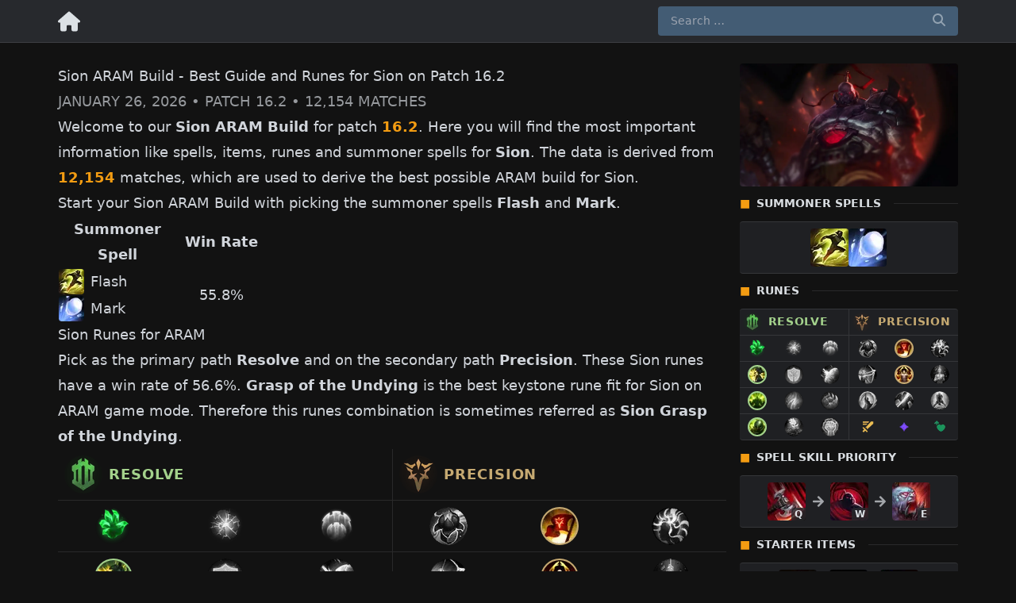

--- FILE ---
content_type: text/html; charset=utf-8
request_url: https://www.aram.build/sion/
body_size: 29342
content:
<!DOCTYPE html><html lang="en"><head><meta charSet="utf-8"/><meta name="viewport" content="width=device-width, initial-scale=1, maximum-scale=1"/><link rel="stylesheet" href="/_next/static/css/69a6243ddc5ac470.css" data-precedence="next"/><link rel="preload" as="script" fetchPriority="low" href="/_next/static/chunks/webpack-31c3babaefe35934.js"/><script src="/_next/static/chunks/4bd1b696-2e404d2dc915c519.js" async=""></script><script src="/_next/static/chunks/790-f2817854fa84197c.js" async=""></script><script src="/_next/static/chunks/main-app-63858e2d342ded3a.js" async=""></script><script src="/_next/static/chunks/870fdd6f-f3ebfdd27c29fe4d.js" async=""></script><script src="/_next/static/chunks/63-7f4e8a11fafcf676.js" async=""></script><script src="/_next/static/chunks/445-78c5c90bb73f2cb4.js" async=""></script><script src="/_next/static/chunks/526-17b7cc453e384551.js" async=""></script><script src="/_next/static/chunks/app/layout-8d9e9023451a9601.js" async=""></script><script src="/_next/static/chunks/a680a78a-6a8d674283d67ff8.js" async=""></script><script src="/_next/static/chunks/183-ae6f1f69746e14dc.js" async=""></script><script src="/_next/static/chunks/220-cd07ad2c384ed463.js" async=""></script><script src="/_next/static/chunks/app/%5BchampionSlug%5D/page-6bd9a7f36c8b36e3.js" async=""></script><meta name="theme-color" content="#121212"/><title>Sion ARAM Build - Best Guide and Runes for Sion on Patch 16.2</title><meta name="description" content="Detailed League of Legends Sion ARAM Build including spell order, summoner spells, the most important items as well as runes."/><link rel="manifest" href="/site.webmanifest"/><link rel="canonical" href="https://www.aram.build/sion/"/><link rel="alternate" hrefLang="x-default" href="https://www.aram.build/sion/"/><link rel="alternate" hrefLang="en" href="https://www.aram.build/sion/"/><meta property="og:title" content="Sion ARAM Build - Best Guide and Runes for Sion on Patch 16.2"/><meta property="og:description" content="Detailed League of Legends Sion ARAM Build including spell order, summoner spells, the most important items as well as runes."/><meta property="og:url" content="https://www.aram.build/sion/"/><meta property="og:site_name" content="LoL ARAM Builds"/><meta property="og:image" content="https://ruined.dev/_next/image?url=https%3A%2F%2Fddragon.leagueoflegends.com%2Fcdn%2Fimg%2Fchampion%2Fsplash%2FSion_1.jpg&amp;w=1200&amp;q=75"/><meta property="og:type" content="article"/><meta property="article:modified_time" content="2026-01-26T22:53:15.193Z"/><meta name="twitter:card" content="summary_large_image"/><meta name="twitter:title" content="Sion ARAM Build - Best Guide and Runes for Sion on Patch 16.2"/><meta name="twitter:description" content="Detailed League of Legends Sion ARAM Build including spell order, summoner spells, the most important items as well as runes."/><meta name="twitter:image" content="https://ruined.dev/_next/image?url=https%3A%2F%2Fddragon.leagueoflegends.com%2Fcdn%2Fimg%2Fchampion%2Fsplash%2FSion_1.jpg&amp;w=1200&amp;q=75"/><link rel="icon" href="/favicon.ico"/><link rel="icon" href="/favicon-32x32.png" sizes="32x32" type="image/png"/><link rel="icon" href="/favicon-16x16.png" sizes="16x16" type="image/png"/><link rel="apple-touch-icon" href="/apple-touch-icon.png" sizes="180x180" type="image/png"/><link rel="mask-icon" href="/safari-pinned-tab.svg" color="#5bbad5"/><script>document.querySelectorAll('body link[rel="icon"], body link[rel="apple-touch-icon"]').forEach(el => document.head.appendChild(el))</script><script src="/_next/static/chunks/polyfills-42372ed130431b0a.js" noModule=""></script></head><body><div hidden=""><!--$--><!--/$--></div><div class="flex flex-col min-h-screen"><main class="flex-grow mt-20"><div class="container mx-auto flex flex-wrap"><article class="prose md:prose-lg prose-invert max-w-none w-full xl:w-3/4 xl:pr-2 "><header><h1>Sion ARAM Build - Best Guide and Runes for Sion on Patch 16.2</h1><p class="opacity-70 uppercase !mt-0">January 26, 2026<span class="hidden sm:inline"> • Patch <!-- -->16.2</span> • <!-- -->12,154<!-- --> Matches</p></header><section><p>Welcome to our <strong>Sion<!-- --> ARAM Build</strong> for patch <strong class="text-primary">16.2</strong>. Here you will find the most important information like spells, items, runes and summoner spells for <strong>Sion</strong>. The data is derived from <strong class="text-primary">12,154</strong> matches, which are used to derive the best possible ARAM build for <!-- -->Sion<!-- -->.</p><p>Start your <!-- -->Sion<!-- --> ARAM Build with picking the summoner spells <strong>Flash<!-- --></strong> and <strong>Mark<!-- --></strong>.</p><table><thead><tr><th colSpan="2">Summoner Spell</th><th class="text-center">Win Rate</th></tr></thead><tbody><tr><td class="w-10"><img alt="Flash" loading="lazy" width="32" height="32" decoding="async" data-nimg="1" class="rounded !m-0 cursor-help" style="color:transparent" srcSet="https://ruined.dev/_next/image/?url=https%3A%2F%2Fruined.dev%2Fstatic%2Fspell%2FSummonerFlash.png&amp;w=32&amp;q=75 1x, https://ruined.dev/_next/image/?url=https%3A%2F%2Fruined.dev%2Fstatic%2Fspell%2FSummonerFlash.png&amp;w=64&amp;q=75 2x" src="https://ruined.dev/_next/image/?url=https%3A%2F%2Fruined.dev%2Fstatic%2Fspell%2FSummonerFlash.png&amp;w=64&amp;q=75"/></td><td class="!align-middle">Flash<!-- --></td><td rowSpan="2" class="!align-middle text-center">55.8%</td></tr><tr><td class="w-10"><img alt="Mark" loading="lazy" width="32" height="32" decoding="async" data-nimg="1" class="rounded !m-0 cursor-help" style="color:transparent" srcSet="https://ruined.dev/_next/image/?url=https%3A%2F%2Fruined.dev%2Fstatic%2Fspell%2FSummonerSnowball.png&amp;w=32&amp;q=75 1x, https://ruined.dev/_next/image/?url=https%3A%2F%2Fruined.dev%2Fstatic%2Fspell%2FSummonerSnowball.png&amp;w=64&amp;q=75 2x" src="https://ruined.dev/_next/image/?url=https%3A%2F%2Fruined.dev%2Fstatic%2Fspell%2FSummonerSnowball.png&amp;w=64&amp;q=75"/></td><td class="!align-middle">Mark<!-- --></td></tr></tbody></table><h2 id="runes">Sion<!-- --> Runes for ARAM</h2><p>Pick as the primary path <strong>Resolve<!-- --></strong> and on the secondary path <strong>Precision<!-- --></strong>. These <!-- -->Sion<!-- --> runes have a win rate of <!-- -->56.6%<!-- -->. <strong>Grasp of the Undying<!-- --></strong> is the best keystone rune fit for <!-- -->Sion<!-- --> on ARAM game mode. Therefore this runes combination is sometimes referred as <strong>Sion<!-- --> <!-- -->Grasp of the Undying<!-- --></strong>.</p><div class="flex flex-wrap divide-y sm:divide-y-0 sm:divide-x divide-main divide-opacity-10 not-prose"><div class="text-center w-1/2"><div class="flex flex-wrap divide-y divide-main divide-opacity-10"><div class="flex items-center w-full p-2"><img alt="Resolve" loading="lazy" width="48" height="48" decoding="async" data-nimg="1" class="rounded-full" style="color:transparent" srcSet="https://ruined.dev/_next/image/?url=https%3A%2F%2Fruined.dev%2Fstatic%2Fperks%2F8400.png&amp;w=48&amp;q=75 1x, https://ruined.dev/_next/image/?url=https%3A%2F%2Fruined.dev%2Fstatic%2Fperks%2F8400.png&amp;w=128&amp;q=75 2x" src="https://ruined.dev/_next/image/?url=https%3A%2F%2Fruined.dev%2Fstatic%2Fperks%2F8400.png&amp;w=128&amp;q=75"/><span class="ml-2 align-middle font-semibold uppercase tracking-wider truncate text-runeStyle-8400">Resolve</span></div><div class="flex-none flex flex-col items-center w-1/3 p-2"><img alt="Grasp of the Undying" loading="lazy" width="48" height="48" decoding="async" data-nimg="1" class="rounded-full cursor-help" style="color:transparent" srcSet="https://ruined.dev/_next/image/?url=https%3A%2F%2Fruined.dev%2Fstatic%2Fperk-images%2FStyles%2FResolve%2FGraspOfTheUndying%2FGraspOfTheUndying.png&amp;w=48&amp;q=75 1x, https://ruined.dev/_next/image/?url=https%3A%2F%2Fruined.dev%2Fstatic%2Fperk-images%2FStyles%2FResolve%2FGraspOfTheUndying%2FGraspOfTheUndying.png&amp;w=128&amp;q=75 2x" src="https://ruined.dev/_next/image/?url=https%3A%2F%2Fruined.dev%2Fstatic%2Fperk-images%2FStyles%2FResolve%2FGraspOfTheUndying%2FGraspOfTheUndying.png&amp;w=128&amp;q=75"/></div><div class="flex-none flex flex-col items-center w-1/3 p-2"><img alt="Aftershock" loading="lazy" width="48" height="48" decoding="async" data-nimg="1" class="rounded-full grayscale cursor-help" style="color:transparent" srcSet="https://ruined.dev/_next/image/?url=https%3A%2F%2Fruined.dev%2Fstatic%2Fperk-images%2FStyles%2FResolve%2FVeteranAftershock%2FVeteranAftershock.png&amp;w=48&amp;q=75 1x, https://ruined.dev/_next/image/?url=https%3A%2F%2Fruined.dev%2Fstatic%2Fperk-images%2FStyles%2FResolve%2FVeteranAftershock%2FVeteranAftershock.png&amp;w=128&amp;q=75 2x" src="https://ruined.dev/_next/image/?url=https%3A%2F%2Fruined.dev%2Fstatic%2Fperk-images%2FStyles%2FResolve%2FVeteranAftershock%2FVeteranAftershock.png&amp;w=128&amp;q=75"/></div><div class="flex-none flex flex-col items-center w-1/3 p-2"><img alt="Guardian" loading="lazy" width="48" height="48" decoding="async" data-nimg="1" class="rounded-full grayscale cursor-help" style="color:transparent" srcSet="https://ruined.dev/_next/image/?url=https%3A%2F%2Fruined.dev%2Fstatic%2Fperk-images%2FStyles%2FResolve%2FGuardian%2FGuardian.png&amp;w=48&amp;q=75 1x, https://ruined.dev/_next/image/?url=https%3A%2F%2Fruined.dev%2Fstatic%2Fperk-images%2FStyles%2FResolve%2FGuardian%2FGuardian.png&amp;w=128&amp;q=75 2x" src="https://ruined.dev/_next/image/?url=https%3A%2F%2Fruined.dev%2Fstatic%2Fperk-images%2FStyles%2FResolve%2FGuardian%2FGuardian.png&amp;w=128&amp;q=75"/></div><div class="flex-none flex flex-col items-center w-1/3 p-2"><div class="flex relative after:block after:absolute after:content-empty after:rounded-full after:h-full after:w-full after:ring-2 after:ring-inset after:pointer-events-none after:ring-runeStyle-8400 cursor-help"><img alt="Demolish" loading="lazy" width="48" height="48" decoding="async" data-nimg="1" class="rounded-full cursor-help" style="color:transparent" srcSet="https://ruined.dev/_next/image/?url=https%3A%2F%2Fruined.dev%2Fstatic%2Fperk-images%2FStyles%2FResolve%2FDemolish%2FDemolish.png&amp;w=48&amp;q=75 1x, https://ruined.dev/_next/image/?url=https%3A%2F%2Fruined.dev%2Fstatic%2Fperk-images%2FStyles%2FResolve%2FDemolish%2FDemolish.png&amp;w=128&amp;q=75 2x" src="https://ruined.dev/_next/image/?url=https%3A%2F%2Fruined.dev%2Fstatic%2Fperk-images%2FStyles%2FResolve%2FDemolish%2FDemolish.png&amp;w=128&amp;q=75"/></div></div><div class="flex-none flex flex-col items-center w-1/3 p-2"><img alt="Font of Life" loading="lazy" width="48" height="48" decoding="async" data-nimg="1" class="rounded-full grayscale cursor-help" style="color:transparent" srcSet="https://ruined.dev/_next/image/?url=https%3A%2F%2Fruined.dev%2Fstatic%2Fperk-images%2FStyles%2FResolve%2FFontOfLife%2FFontOfLife.png&amp;w=48&amp;q=75 1x, https://ruined.dev/_next/image/?url=https%3A%2F%2Fruined.dev%2Fstatic%2Fperk-images%2FStyles%2FResolve%2FFontOfLife%2FFontOfLife.png&amp;w=128&amp;q=75 2x" src="https://ruined.dev/_next/image/?url=https%3A%2F%2Fruined.dev%2Fstatic%2Fperk-images%2FStyles%2FResolve%2FFontOfLife%2FFontOfLife.png&amp;w=128&amp;q=75"/></div><div class="flex-none flex flex-col items-center w-1/3 p-2"><img alt="Shield Bash" loading="lazy" width="48" height="48" decoding="async" data-nimg="1" class="rounded-full grayscale cursor-help" style="color:transparent" srcSet="https://ruined.dev/_next/image/?url=https%3A%2F%2Fruined.dev%2Fstatic%2Fperk-images%2FStyles%2FResolve%2FMirrorShell%2FMirrorShell.png&amp;w=48&amp;q=75 1x, https://ruined.dev/_next/image/?url=https%3A%2F%2Fruined.dev%2Fstatic%2Fperk-images%2FStyles%2FResolve%2FMirrorShell%2FMirrorShell.png&amp;w=128&amp;q=75 2x" src="https://ruined.dev/_next/image/?url=https%3A%2F%2Fruined.dev%2Fstatic%2Fperk-images%2FStyles%2FResolve%2FMirrorShell%2FMirrorShell.png&amp;w=128&amp;q=75"/></div><div class="flex-none flex flex-col items-center w-1/3 p-2"><div class="flex relative after:block after:absolute after:content-empty after:rounded-full after:h-full after:w-full after:ring-2 after:ring-inset after:pointer-events-none after:ring-runeStyle-8400 cursor-help"><img alt="Conditioning" loading="lazy" width="48" height="48" decoding="async" data-nimg="1" class="rounded-full cursor-help" style="color:transparent" srcSet="https://ruined.dev/_next/image/?url=https%3A%2F%2Fruined.dev%2Fstatic%2Fperk-images%2FStyles%2FResolve%2FConditioning%2FConditioning.png&amp;w=48&amp;q=75 1x, https://ruined.dev/_next/image/?url=https%3A%2F%2Fruined.dev%2Fstatic%2Fperk-images%2FStyles%2FResolve%2FConditioning%2FConditioning.png&amp;w=128&amp;q=75 2x" src="https://ruined.dev/_next/image/?url=https%3A%2F%2Fruined.dev%2Fstatic%2Fperk-images%2FStyles%2FResolve%2FConditioning%2FConditioning.png&amp;w=128&amp;q=75"/></div></div><div class="flex-none flex flex-col items-center w-1/3 p-2"><img alt="Second Wind" loading="lazy" width="48" height="48" decoding="async" data-nimg="1" class="rounded-full grayscale cursor-help" style="color:transparent" srcSet="https://ruined.dev/_next/image/?url=https%3A%2F%2Fruined.dev%2Fstatic%2Fperk-images%2FStyles%2FResolve%2FSecondWind%2FSecondWind.png&amp;w=48&amp;q=75 1x, https://ruined.dev/_next/image/?url=https%3A%2F%2Fruined.dev%2Fstatic%2Fperk-images%2FStyles%2FResolve%2FSecondWind%2FSecondWind.png&amp;w=128&amp;q=75 2x" src="https://ruined.dev/_next/image/?url=https%3A%2F%2Fruined.dev%2Fstatic%2Fperk-images%2FStyles%2FResolve%2FSecondWind%2FSecondWind.png&amp;w=128&amp;q=75"/></div><div class="flex-none flex flex-col items-center w-1/3 p-2"><img alt="Bone Plating" loading="lazy" width="48" height="48" decoding="async" data-nimg="1" class="rounded-full grayscale cursor-help" style="color:transparent" srcSet="https://ruined.dev/_next/image/?url=https%3A%2F%2Fruined.dev%2Fstatic%2Fperk-images%2FStyles%2FResolve%2FBonePlating%2FBonePlating.png&amp;w=48&amp;q=75 1x, https://ruined.dev/_next/image/?url=https%3A%2F%2Fruined.dev%2Fstatic%2Fperk-images%2FStyles%2FResolve%2FBonePlating%2FBonePlating.png&amp;w=128&amp;q=75 2x" src="https://ruined.dev/_next/image/?url=https%3A%2F%2Fruined.dev%2Fstatic%2Fperk-images%2FStyles%2FResolve%2FBonePlating%2FBonePlating.png&amp;w=128&amp;q=75"/></div><div class="flex-none flex flex-col items-center w-1/3 p-2"><div class="flex relative after:block after:absolute after:content-empty after:rounded-full after:h-full after:w-full after:ring-2 after:ring-inset after:pointer-events-none after:ring-runeStyle-8400 cursor-help"><img alt="Overgrowth" loading="lazy" width="48" height="48" decoding="async" data-nimg="1" class="rounded-full cursor-help" style="color:transparent" srcSet="https://ruined.dev/_next/image/?url=https%3A%2F%2Fruined.dev%2Fstatic%2Fperk-images%2FStyles%2FResolve%2FOvergrowth%2FOvergrowth.png&amp;w=48&amp;q=75 1x, https://ruined.dev/_next/image/?url=https%3A%2F%2Fruined.dev%2Fstatic%2Fperk-images%2FStyles%2FResolve%2FOvergrowth%2FOvergrowth.png&amp;w=128&amp;q=75 2x" src="https://ruined.dev/_next/image/?url=https%3A%2F%2Fruined.dev%2Fstatic%2Fperk-images%2FStyles%2FResolve%2FOvergrowth%2FOvergrowth.png&amp;w=128&amp;q=75"/></div></div><div class="flex-none flex flex-col items-center w-1/3 p-2"><img alt="Revitalize" loading="lazy" width="48" height="48" decoding="async" data-nimg="1" class="rounded-full grayscale cursor-help" style="color:transparent" srcSet="https://ruined.dev/_next/image/?url=https%3A%2F%2Fruined.dev%2Fstatic%2Fperk-images%2FStyles%2FResolve%2FRevitalize%2FRevitalize.png&amp;w=48&amp;q=75 1x, https://ruined.dev/_next/image/?url=https%3A%2F%2Fruined.dev%2Fstatic%2Fperk-images%2FStyles%2FResolve%2FRevitalize%2FRevitalize.png&amp;w=128&amp;q=75 2x" src="https://ruined.dev/_next/image/?url=https%3A%2F%2Fruined.dev%2Fstatic%2Fperk-images%2FStyles%2FResolve%2FRevitalize%2FRevitalize.png&amp;w=128&amp;q=75"/></div><div class="flex-none flex flex-col items-center w-1/3 p-2"><img alt="Unflinching" loading="lazy" width="48" height="48" decoding="async" data-nimg="1" class="rounded-full grayscale cursor-help" style="color:transparent" srcSet="https://ruined.dev/_next/image/?url=https%3A%2F%2Fruined.dev%2Fstatic%2Fperk-images%2FStyles%2FSorcery%2FUnflinching%2FUnflinching.png&amp;w=48&amp;q=75 1x, https://ruined.dev/_next/image/?url=https%3A%2F%2Fruined.dev%2Fstatic%2Fperk-images%2FStyles%2FSorcery%2FUnflinching%2FUnflinching.png&amp;w=128&amp;q=75 2x" src="https://ruined.dev/_next/image/?url=https%3A%2F%2Fruined.dev%2Fstatic%2Fperk-images%2FStyles%2FSorcery%2FUnflinching%2FUnflinching.png&amp;w=128&amp;q=75"/></div></div></div><div class="text-center w-1/2"><div class="flex flex-wrap divide-y divide-main divide-opacity-10"><div class="flex items-center w-full p-2"><img alt="Precision" loading="lazy" width="48" height="48" decoding="async" data-nimg="1" class="rounded-full" style="color:transparent" srcSet="https://ruined.dev/_next/image/?url=https%3A%2F%2Fruined.dev%2Fstatic%2Fperks%2F8000.png&amp;w=48&amp;q=75 1x, https://ruined.dev/_next/image/?url=https%3A%2F%2Fruined.dev%2Fstatic%2Fperks%2F8000.png&amp;w=128&amp;q=75 2x" src="https://ruined.dev/_next/image/?url=https%3A%2F%2Fruined.dev%2Fstatic%2Fperks%2F8000.png&amp;w=128&amp;q=75"/><span class="ml-2 align-middle font-semibold uppercase tracking-wider truncate text-runeStyle-8000">Precision</span></div><div class="flex-none flex flex-col items-center w-1/3 p-2"><img alt="Absorb Life" loading="lazy" width="48" height="48" decoding="async" data-nimg="1" class="rounded-full grayscale cursor-help" style="color:transparent" srcSet="https://ruined.dev/_next/image/?url=https%3A%2F%2Fruined.dev%2Fstatic%2Fperk-images%2FStyles%2FPrecision%2FAbsorbLife%2FAbsorbLife.png&amp;w=48&amp;q=75 1x, https://ruined.dev/_next/image/?url=https%3A%2F%2Fruined.dev%2Fstatic%2Fperk-images%2FStyles%2FPrecision%2FAbsorbLife%2FAbsorbLife.png&amp;w=128&amp;q=75 2x" src="https://ruined.dev/_next/image/?url=https%3A%2F%2Fruined.dev%2Fstatic%2Fperk-images%2FStyles%2FPrecision%2FAbsorbLife%2FAbsorbLife.png&amp;w=128&amp;q=75"/></div><div class="flex-none flex flex-col items-center w-1/3 p-2"><div class="flex relative after:block after:absolute after:content-empty after:rounded-full after:h-full after:w-full after:ring-2 after:ring-inset after:pointer-events-none after:ring-runeStyle-8000 cursor-help"><img alt="Triumph" loading="lazy" width="48" height="48" decoding="async" data-nimg="1" class="rounded-full cursor-help" style="color:transparent" srcSet="https://ruined.dev/_next/image/?url=https%3A%2F%2Fruined.dev%2Fstatic%2Fperk-images%2FStyles%2FPrecision%2FTriumph.png&amp;w=48&amp;q=75 1x, https://ruined.dev/_next/image/?url=https%3A%2F%2Fruined.dev%2Fstatic%2Fperk-images%2FStyles%2FPrecision%2FTriumph.png&amp;w=128&amp;q=75 2x" src="https://ruined.dev/_next/image/?url=https%3A%2F%2Fruined.dev%2Fstatic%2Fperk-images%2FStyles%2FPrecision%2FTriumph.png&amp;w=128&amp;q=75"/></div></div><div class="flex-none flex flex-col items-center w-1/3 p-2"><img alt="Presence of Mind" loading="lazy" width="48" height="48" decoding="async" data-nimg="1" class="rounded-full grayscale cursor-help" style="color:transparent" srcSet="https://ruined.dev/_next/image/?url=https%3A%2F%2Fruined.dev%2Fstatic%2Fperk-images%2FStyles%2FPrecision%2FPresenceOfMind%2FPresenceOfMind.png&amp;w=48&amp;q=75 1x, https://ruined.dev/_next/image/?url=https%3A%2F%2Fruined.dev%2Fstatic%2Fperk-images%2FStyles%2FPrecision%2FPresenceOfMind%2FPresenceOfMind.png&amp;w=128&amp;q=75 2x" src="https://ruined.dev/_next/image/?url=https%3A%2F%2Fruined.dev%2Fstatic%2Fperk-images%2FStyles%2FPrecision%2FPresenceOfMind%2FPresenceOfMind.png&amp;w=128&amp;q=75"/></div><div class="flex-none flex flex-col items-center w-1/3 p-2"><img alt="Legend: Alacrity" loading="lazy" width="48" height="48" decoding="async" data-nimg="1" class="rounded-full grayscale cursor-help" style="color:transparent" srcSet="https://ruined.dev/_next/image/?url=https%3A%2F%2Fruined.dev%2Fstatic%2Fperk-images%2FStyles%2FPrecision%2FLegendAlacrity%2FLegendAlacrity.png&amp;w=48&amp;q=75 1x, https://ruined.dev/_next/image/?url=https%3A%2F%2Fruined.dev%2Fstatic%2Fperk-images%2FStyles%2FPrecision%2FLegendAlacrity%2FLegendAlacrity.png&amp;w=128&amp;q=75 2x" src="https://ruined.dev/_next/image/?url=https%3A%2F%2Fruined.dev%2Fstatic%2Fperk-images%2FStyles%2FPrecision%2FLegendAlacrity%2FLegendAlacrity.png&amp;w=128&amp;q=75"/></div><div class="flex-none flex flex-col items-center w-1/3 p-2"><div class="flex relative after:block after:absolute after:content-empty after:rounded-full after:h-full after:w-full after:ring-2 after:ring-inset after:pointer-events-none after:ring-runeStyle-8000 cursor-help"><img alt="Legend: Haste" loading="lazy" width="48" height="48" decoding="async" data-nimg="1" class="rounded-full cursor-help" style="color:transparent" srcSet="https://ruined.dev/_next/image/?url=https%3A%2F%2Fruined.dev%2Fstatic%2Fperk-images%2FStyles%2FPrecision%2FLegendHaste%2FLegendHaste.png&amp;w=48&amp;q=75 1x, https://ruined.dev/_next/image/?url=https%3A%2F%2Fruined.dev%2Fstatic%2Fperk-images%2FStyles%2FPrecision%2FLegendHaste%2FLegendHaste.png&amp;w=128&amp;q=75 2x" src="https://ruined.dev/_next/image/?url=https%3A%2F%2Fruined.dev%2Fstatic%2Fperk-images%2FStyles%2FPrecision%2FLegendHaste%2FLegendHaste.png&amp;w=128&amp;q=75"/></div></div><div class="flex-none flex flex-col items-center w-1/3 p-2"><img alt="Legend: Bloodline" loading="lazy" width="48" height="48" decoding="async" data-nimg="1" class="rounded-full grayscale cursor-help" style="color:transparent" srcSet="https://ruined.dev/_next/image/?url=https%3A%2F%2Fruined.dev%2Fstatic%2Fperk-images%2FStyles%2FPrecision%2FLegendBloodline%2FLegendBloodline.png&amp;w=48&amp;q=75 1x, https://ruined.dev/_next/image/?url=https%3A%2F%2Fruined.dev%2Fstatic%2Fperk-images%2FStyles%2FPrecision%2FLegendBloodline%2FLegendBloodline.png&amp;w=128&amp;q=75 2x" src="https://ruined.dev/_next/image/?url=https%3A%2F%2Fruined.dev%2Fstatic%2Fperk-images%2FStyles%2FPrecision%2FLegendBloodline%2FLegendBloodline.png&amp;w=128&amp;q=75"/></div><div class="flex-none flex flex-col items-center w-1/3 p-2"><img alt="Coup de Grace" loading="lazy" width="48" height="48" decoding="async" data-nimg="1" class="rounded-full grayscale cursor-help" style="color:transparent" srcSet="https://ruined.dev/_next/image/?url=https%3A%2F%2Fruined.dev%2Fstatic%2Fperk-images%2FStyles%2FPrecision%2FCoupDeGrace%2FCoupDeGrace.png&amp;w=48&amp;q=75 1x, https://ruined.dev/_next/image/?url=https%3A%2F%2Fruined.dev%2Fstatic%2Fperk-images%2FStyles%2FPrecision%2FCoupDeGrace%2FCoupDeGrace.png&amp;w=128&amp;q=75 2x" src="https://ruined.dev/_next/image/?url=https%3A%2F%2Fruined.dev%2Fstatic%2Fperk-images%2FStyles%2FPrecision%2FCoupDeGrace%2FCoupDeGrace.png&amp;w=128&amp;q=75"/></div><div class="flex-none flex flex-col items-center w-1/3 p-2"><img alt="Cut Down" loading="lazy" width="48" height="48" decoding="async" data-nimg="1" class="rounded-full grayscale cursor-help" style="color:transparent" srcSet="https://ruined.dev/_next/image/?url=https%3A%2F%2Fruined.dev%2Fstatic%2Fperk-images%2FStyles%2FPrecision%2FCutDown%2FCutDown.png&amp;w=48&amp;q=75 1x, https://ruined.dev/_next/image/?url=https%3A%2F%2Fruined.dev%2Fstatic%2Fperk-images%2FStyles%2FPrecision%2FCutDown%2FCutDown.png&amp;w=128&amp;q=75 2x" src="https://ruined.dev/_next/image/?url=https%3A%2F%2Fruined.dev%2Fstatic%2Fperk-images%2FStyles%2FPrecision%2FCutDown%2FCutDown.png&amp;w=128&amp;q=75"/></div><div class="flex-none flex flex-col items-center w-1/3 p-2"><img alt="Last Stand" loading="lazy" width="48" height="48" decoding="async" data-nimg="1" class="rounded-full grayscale cursor-help" style="color:transparent" srcSet="https://ruined.dev/_next/image/?url=https%3A%2F%2Fruined.dev%2Fstatic%2Fperk-images%2FStyles%2FSorcery%2FLastStand%2FLastStand.png&amp;w=48&amp;q=75 1x, https://ruined.dev/_next/image/?url=https%3A%2F%2Fruined.dev%2Fstatic%2Fperk-images%2FStyles%2FSorcery%2FLastStand%2FLastStand.png&amp;w=128&amp;q=75 2x" src="https://ruined.dev/_next/image/?url=https%3A%2F%2Fruined.dev%2Fstatic%2Fperk-images%2FStyles%2FSorcery%2FLastStand%2FLastStand.png&amp;w=128&amp;q=75"/></div><div class="flex flex-wrap py-1 w-full"><div class="flex-none p-1 w-1/3 flex justify-center"><img alt="Adapative Force" loading="lazy" width="32" height="32" decoding="async" data-nimg="1" class="rounded-full grayscale cursor-help" style="color:transparent" srcSet="https://ruined.dev/_next/image/?url=https%3A%2F%2Fruined.dev%2Fstatic%2Fperk-images%2FStatMods%2FStatModsAdaptiveForceIcon.png&amp;w=32&amp;q=75 1x, https://ruined.dev/_next/image/?url=https%3A%2F%2Fruined.dev%2Fstatic%2Fperk-images%2FStatMods%2FStatModsAdaptiveForceIcon.png&amp;w=64&amp;q=75 2x" src="https://ruined.dev/_next/image/?url=https%3A%2F%2Fruined.dev%2Fstatic%2Fperk-images%2FStatMods%2FStatModsAdaptiveForceIcon.png&amp;w=64&amp;q=75"/></div><div class="flex-none p-1 w-1/3 flex justify-center"><img alt="Attack Speed" loading="lazy" width="32" height="32" decoding="async" data-nimg="1" class="rounded-full ring-2 ring-inset ring-primary bg-overlaydark cursor-help" style="color:transparent" srcSet="https://ruined.dev/_next/image/?url=https%3A%2F%2Fruined.dev%2Fstatic%2Fperk-images%2FStatMods%2FStatModsAttackSpeedIcon.png&amp;w=32&amp;q=75 1x, https://ruined.dev/_next/image/?url=https%3A%2F%2Fruined.dev%2Fstatic%2Fperk-images%2FStatMods%2FStatModsAttackSpeedIcon.png&amp;w=64&amp;q=75 2x" src="https://ruined.dev/_next/image/?url=https%3A%2F%2Fruined.dev%2Fstatic%2Fperk-images%2FStatMods%2FStatModsAttackSpeedIcon.png&amp;w=64&amp;q=75"/></div><div class="flex-none p-1 w-1/3 flex justify-center"><img alt="Ability Haste" loading="lazy" width="32" height="32" decoding="async" data-nimg="1" class="rounded-full grayscale cursor-help" style="color:transparent" srcSet="https://ruined.dev/_next/image/?url=https%3A%2F%2Fruined.dev%2Fstatic%2Fperk-images%2FStatMods%2FStatModsCDRScalingIcon.png&amp;w=32&amp;q=75 1x, https://ruined.dev/_next/image/?url=https%3A%2F%2Fruined.dev%2Fstatic%2Fperk-images%2FStatMods%2FStatModsCDRScalingIcon.png&amp;w=64&amp;q=75 2x" src="https://ruined.dev/_next/image/?url=https%3A%2F%2Fruined.dev%2Fstatic%2Fperk-images%2FStatMods%2FStatModsCDRScalingIcon.png&amp;w=64&amp;q=75"/></div><div class="flex-none p-1 w-1/3 flex justify-center"><img alt="Adapative Force" loading="lazy" width="32" height="32" decoding="async" data-nimg="1" class="rounded-full ring-2 ring-inset ring-primary bg-overlaydark cursor-help" style="color:transparent" srcSet="https://ruined.dev/_next/image/?url=https%3A%2F%2Fruined.dev%2Fstatic%2Fperk-images%2FStatMods%2FStatModsAdaptiveForceIcon.png&amp;w=32&amp;q=75 1x, https://ruined.dev/_next/image/?url=https%3A%2F%2Fruined.dev%2Fstatic%2Fperk-images%2FStatMods%2FStatModsAdaptiveForceIcon.png&amp;w=64&amp;q=75 2x" src="https://ruined.dev/_next/image/?url=https%3A%2F%2Fruined.dev%2Fstatic%2Fperk-images%2FStatMods%2FStatModsAdaptiveForceIcon.png&amp;w=64&amp;q=75"/></div><div class="flex-none p-1 w-1/3 flex justify-center"><img alt="Move Speed" loading="lazy" width="32" height="32" decoding="async" data-nimg="1" class="rounded-full grayscale cursor-help" style="color:transparent" srcSet="https://ruined.dev/_next/image/?url=https%3A%2F%2Fruined.dev%2Fstatic%2Fperk-images%2FStatMods%2FStatModsMovementSpeedIcon.png&amp;w=32&amp;q=75 1x, https://ruined.dev/_next/image/?url=https%3A%2F%2Fruined.dev%2Fstatic%2Fperk-images%2FStatMods%2FStatModsMovementSpeedIcon.png&amp;w=64&amp;q=75 2x" src="https://ruined.dev/_next/image/?url=https%3A%2F%2Fruined.dev%2Fstatic%2Fperk-images%2FStatMods%2FStatModsMovementSpeedIcon.png&amp;w=64&amp;q=75"/></div><div class="flex-none p-1 w-1/3 flex justify-center"><img alt="Health Scaling" loading="lazy" width="32" height="32" decoding="async" data-nimg="1" class="rounded-full grayscale cursor-help" style="color:transparent" srcSet="https://ruined.dev/_next/image/?url=https%3A%2F%2Fruined.dev%2Fstatic%2Fperk-images%2FStatMods%2FStatModsHealthPlusIcon.png&amp;w=32&amp;q=75 1x, https://ruined.dev/_next/image/?url=https%3A%2F%2Fruined.dev%2Fstatic%2Fperk-images%2FStatMods%2FStatModsHealthPlusIcon.png&amp;w=64&amp;q=75 2x" src="https://ruined.dev/_next/image/?url=https%3A%2F%2Fruined.dev%2Fstatic%2Fperk-images%2FStatMods%2FStatModsHealthPlusIcon.png&amp;w=64&amp;q=75"/></div><div class="flex-none p-1 w-1/3 flex justify-center"><img alt="Base Health" loading="lazy" width="32" height="32" decoding="async" data-nimg="1" class="rounded-full grayscale cursor-help" style="color:transparent" srcSet="https://ruined.dev/_next/image/?url=https%3A%2F%2Fruined.dev%2Fstatic%2Fperk-images%2FStatMods%2FStatModsHealthScalingIcon.png&amp;w=32&amp;q=75 1x, https://ruined.dev/_next/image/?url=https%3A%2F%2Fruined.dev%2Fstatic%2Fperk-images%2FStatMods%2FStatModsHealthScalingIcon.png&amp;w=64&amp;q=75 2x" src="https://ruined.dev/_next/image/?url=https%3A%2F%2Fruined.dev%2Fstatic%2Fperk-images%2FStatMods%2FStatModsHealthScalingIcon.png&amp;w=64&amp;q=75"/></div><div class="flex-none p-1 w-1/3 flex justify-center"><img alt="Tenacity and Slow Resist" loading="lazy" width="32" height="32" decoding="async" data-nimg="1" class="rounded-full grayscale cursor-help" style="color:transparent" srcSet="https://ruined.dev/_next/image/?url=https%3A%2F%2Fruined.dev%2Fstatic%2Fperk-images%2FStatMods%2FStatModsTenacityIcon.png&amp;w=32&amp;q=75 1x, https://ruined.dev/_next/image/?url=https%3A%2F%2Fruined.dev%2Fstatic%2Fperk-images%2FStatMods%2FStatModsTenacityIcon.png&amp;w=64&amp;q=75 2x" src="https://ruined.dev/_next/image/?url=https%3A%2F%2Fruined.dev%2Fstatic%2Fperk-images%2FStatMods%2FStatModsTenacityIcon.png&amp;w=64&amp;q=75"/></div><div class="flex-none p-1 w-1/3 flex justify-center"><img alt="Health Scaling" loading="lazy" width="32" height="32" decoding="async" data-nimg="1" class="rounded-full ring-2 ring-inset ring-primary bg-overlaydark cursor-help" style="color:transparent" srcSet="https://ruined.dev/_next/image/?url=https%3A%2F%2Fruined.dev%2Fstatic%2Fperk-images%2FStatMods%2FStatModsHealthPlusIcon.png&amp;w=32&amp;q=75 1x, https://ruined.dev/_next/image/?url=https%3A%2F%2Fruined.dev%2Fstatic%2Fperk-images%2FStatMods%2FStatModsHealthPlusIcon.png&amp;w=64&amp;q=75 2x" src="https://ruined.dev/_next/image/?url=https%3A%2F%2Fruined.dev%2Fstatic%2Fperk-images%2FStatMods%2FStatModsHealthPlusIcon.png&amp;w=64&amp;q=75"/></div></div></div></div></div><h2 id="spells">Sion<!-- --> Spells for ARAM</h2><p>The spell order for the best <strong>Sion<!-- --> ARAM Build</strong> has a win rate of <!-- -->57%<!-- --> and looks like this:</p><ol><li data-spell-key="Q" class="marker:!content-[attr(data-spell-key)]">Decimating Smash<!-- --></li><li data-spell-key="E" class="marker:!content-[attr(data-spell-key)]">Soul Furnace<!-- --></li><li data-spell-key="W" class="marker:!content-[attr(data-spell-key)]">Roar of the Slayer<!-- --></li></ol><div class="flex flex-wrap text-sm not-prose"><div class="flex w-full"><div class="flex flex-1 items-center justify-center min-w-[40px] bg-clip-padding border-b border-main border-opacity-10"><div class="flex relative"><img alt="Decimating Smash" loading="lazy" width="32" height="32" decoding="async" data-nimg="1" class="rounded cursor-help" style="color:transparent" srcSet="https://ruined.dev/_next/image/?url=https%3A%2F%2Fruined.dev%2Fstatic%2Fspell%2FSionQ.png&amp;w=32&amp;q=75 1x, https://ruined.dev/_next/image/?url=https%3A%2F%2Fruined.dev%2Fstatic%2Fspell%2FSionQ.png&amp;w=64&amp;q=75 2x" src="https://ruined.dev/_next/image/?url=https%3A%2F%2Fruined.dev%2Fstatic%2Fspell%2FSionQ.png&amp;w=64&amp;q=75"/><div class="absolute right-0 bottom-0 font-semibold rounded-tl rounded-br text-xs px-1 bg-surface bg-opacity-80 pointer-events-none">Q</div></div></div><div class="border-b border-l border-main border-opacity-10 relative flex-1 text-center font-semibold leading-tight bg-clip-padding cursor-help bg-midnightblue-800"><div class="pt-2">1</div></div><div class="flex-1 border-b border-l border-main border-opacity-10"></div><div class="flex-1 border-b border-l border-main border-opacity-10"></div><div class="border-b border-l border-main border-opacity-10 relative flex-1 text-center font-semibold leading-tight bg-clip-padding cursor-help bg-midnightblue-800"><div class="pt-2">4</div></div><div class="border-b border-l border-main border-opacity-10 relative flex-1 text-center font-semibold leading-tight bg-clip-padding cursor-help bg-midnightblue-800"><div class="pt-2">5</div></div><div class="flex-1 border-b border-l border-main border-opacity-10"></div><div class="border-b border-l border-main border-opacity-10 relative flex-1 text-center font-semibold leading-tight bg-clip-padding cursor-help bg-midnightblue-800"><div class="pt-2">7</div></div><div class="flex-1 border-b border-l border-main border-opacity-10"></div><div class="border-b border-l border-main border-opacity-10 relative flex-1 text-center font-semibold leading-tight bg-clip-padding cursor-help bg-green-600"><div class="pt-2">9</div></div><div class="flex-1 border-b border-l border-main border-opacity-10"></div><div class="flex-1 border-b border-l border-main border-opacity-10"></div><div class="flex-1 border-b border-l border-main border-opacity-10"></div><div class="flex-1 border-b border-l border-main border-opacity-10"></div><div class="flex-1 border-b border-l border-main border-opacity-10"></div><div class="flex-1 border-b border-l border-main border-opacity-10"></div><div class="flex-1 border-b border-l border-main border-opacity-10 hidden sm:block"></div><div class="flex-1 border-b border-l border-main border-opacity-10 hidden sm:block"></div><div class="flex-1 border-b border-l border-main border-opacity-10 hidden sm:block"></div></div><div class="flex w-full"><div class="flex flex-1 items-center justify-center min-w-[40px] bg-clip-padding border-b border-main border-opacity-10"><div class="flex relative"><img alt="Soul Furnace" loading="lazy" width="32" height="32" decoding="async" data-nimg="1" class="rounded cursor-help" style="color:transparent" srcSet="https://ruined.dev/_next/image/?url=https%3A%2F%2Fruined.dev%2Fstatic%2Fspell%2FSionW.png&amp;w=32&amp;q=75 1x, https://ruined.dev/_next/image/?url=https%3A%2F%2Fruined.dev%2Fstatic%2Fspell%2FSionW.png&amp;w=64&amp;q=75 2x" src="https://ruined.dev/_next/image/?url=https%3A%2F%2Fruined.dev%2Fstatic%2Fspell%2FSionW.png&amp;w=64&amp;q=75"/><div class="absolute right-0 bottom-0 font-semibold rounded-tl rounded-br text-xs px-1 bg-surface bg-opacity-80 pointer-events-none">W</div></div></div><div class="flex-1 border-b border-l border-main border-opacity-10"></div><div class="border-b border-l border-main border-opacity-10 relative flex-1 text-center font-semibold leading-tight bg-clip-padding cursor-help bg-midnightblue-800"><div class="pt-2">2</div></div><div class="flex-1 border-b border-l border-main border-opacity-10"></div><div class="flex-1 border-b border-l border-main border-opacity-10"></div><div class="flex-1 border-b border-l border-main border-opacity-10"></div><div class="flex-1 border-b border-l border-main border-opacity-10"></div><div class="flex-1 border-b border-l border-main border-opacity-10"></div><div class="border-b border-l border-main border-opacity-10 relative flex-1 text-center font-semibold leading-tight bg-clip-padding cursor-help bg-midnightblue-800"><div class="pt-2">8</div></div><div class="flex-1 border-b border-l border-main border-opacity-10"></div><div class="border-b border-l border-main border-opacity-10 relative flex-1 text-center font-semibold leading-tight bg-clip-padding cursor-help bg-midnightblue-800"><div class="pt-2">10</div></div><div class="flex-1 border-b border-l border-main border-opacity-10"></div><div class="border-b border-l border-main border-opacity-10 relative flex-1 text-center font-semibold leading-tight bg-clip-padding cursor-help bg-midnightblue-800"><div class="pt-2">12</div></div><div class="border-b border-l border-main border-opacity-10 relative flex-1 text-center font-semibold leading-tight bg-clip-padding cursor-help bg-green-600"><div class="pt-2">13</div></div><div class="flex-1 border-b border-l border-main border-opacity-10"></div><div class="flex-1 border-b border-l border-main border-opacity-10"></div><div class="flex-1 border-b border-l border-main border-opacity-10 hidden sm:block"></div><div class="flex-1 border-b border-l border-main border-opacity-10 hidden sm:block"></div><div class="flex-1 border-b border-l border-main border-opacity-10 hidden sm:block"></div></div><div class="flex w-full"><div class="flex flex-1 items-center justify-center min-w-[40px] bg-clip-padding border-b border-main border-opacity-10"><div class="flex relative"><img alt="Roar of the Slayer" loading="lazy" width="32" height="32" decoding="async" data-nimg="1" class="rounded cursor-help" style="color:transparent" srcSet="https://ruined.dev/_next/image/?url=https%3A%2F%2Fruined.dev%2Fstatic%2Fspell%2FSionE.png&amp;w=32&amp;q=75 1x, https://ruined.dev/_next/image/?url=https%3A%2F%2Fruined.dev%2Fstatic%2Fspell%2FSionE.png&amp;w=64&amp;q=75 2x" src="https://ruined.dev/_next/image/?url=https%3A%2F%2Fruined.dev%2Fstatic%2Fspell%2FSionE.png&amp;w=64&amp;q=75"/><div class="absolute right-0 bottom-0 font-semibold rounded-tl rounded-br text-xs px-1 bg-surface bg-opacity-80 pointer-events-none">E</div></div></div><div class="flex-1 border-b border-l border-main border-opacity-10"></div><div class="flex-1 border-b border-l border-main border-opacity-10"></div><div class="border-b border-l border-main border-opacity-10 relative flex-1 text-center font-semibold leading-tight bg-clip-padding cursor-help bg-midnightblue-800"><div class="pt-2">3</div></div><div class="flex-1 border-b border-l border-main border-opacity-10"></div><div class="flex-1 border-b border-l border-main border-opacity-10"></div><div class="flex-1 border-b border-l border-main border-opacity-10"></div><div class="flex-1 border-b border-l border-main border-opacity-10"></div><div class="flex-1 border-b border-l border-main border-opacity-10"></div><div class="flex-1 border-b border-l border-main border-opacity-10"></div><div class="flex-1 border-b border-l border-main border-opacity-10"></div><div class="flex-1 border-b border-l border-main border-opacity-10"></div><div class="flex-1 border-b border-l border-main border-opacity-10"></div><div class="flex-1 border-b border-l border-main border-opacity-10"></div><div class="border-b border-l border-main border-opacity-10 relative flex-1 text-center font-semibold leading-tight bg-clip-padding cursor-help bg-midnightblue-800"><div class="pt-2">14</div></div><div class="border-b border-l border-main border-opacity-10 relative flex-1 text-center font-semibold leading-tight bg-clip-padding cursor-help bg-midnightblue-800"><div class="pt-2">15</div></div><div class="flex-1 border-b border-l border-main border-opacity-10 hidden sm:block"></div><div class="border-b border-l border-main border-opacity-10 relative flex-1 text-center font-semibold leading-tight bg-clip-padding cursor-help bg-midnightblue-800 hidden sm:block"><div class="pt-2">17</div></div><div class="border-b border-l border-main border-opacity-10 relative flex-1 text-center font-semibold leading-tight bg-clip-padding cursor-help bg-green-600 hidden sm:block"><div class="pt-2">18</div></div></div><div class="flex w-full"><div class="flex flex-1 items-center justify-center min-w-[40px] bg-clip-padding"><div class="flex relative"><img alt="Unstoppable Onslaught" loading="lazy" width="32" height="32" decoding="async" data-nimg="1" class="rounded cursor-help" style="color:transparent" srcSet="https://ruined.dev/_next/image/?url=https%3A%2F%2Fruined.dev%2Fstatic%2Fspell%2FSionR.png&amp;w=32&amp;q=75 1x, https://ruined.dev/_next/image/?url=https%3A%2F%2Fruined.dev%2Fstatic%2Fspell%2FSionR.png&amp;w=64&amp;q=75 2x" src="https://ruined.dev/_next/image/?url=https%3A%2F%2Fruined.dev%2Fstatic%2Fspell%2FSionR.png&amp;w=64&amp;q=75"/><div class="absolute right-0 bottom-0 font-semibold rounded-tl rounded-br text-xs px-1 bg-surface bg-opacity-80 pointer-events-none">R</div></div></div><div class="flex-1 border-l border-main border-opacity-10"></div><div class="flex-1 border-l border-main border-opacity-10"></div><div class="flex-1 border-l border-main border-opacity-10"></div><div class="flex-1 border-l border-main border-opacity-10"></div><div class="flex-1 border-l border-main border-opacity-10"></div><div class="border-l border-main border-opacity-10 relative flex-1 text-center font-semibold leading-tight bg-clip-padding cursor-help bg-midnightblue-800"><div class="pt-2">6</div></div><div class="flex-1 border-l border-main border-opacity-10"></div><div class="flex-1 border-l border-main border-opacity-10"></div><div class="flex-1 border-l border-main border-opacity-10"></div><div class="flex-1 border-l border-main border-opacity-10"></div><div class="border-l border-main border-opacity-10 relative flex-1 text-center font-semibold leading-tight bg-clip-padding cursor-help bg-midnightblue-800"><div class="pt-2">11</div></div><div class="flex-1 border-l border-main border-opacity-10"></div><div class="flex-1 border-l border-main border-opacity-10"></div><div class="flex-1 border-l border-main border-opacity-10"></div><div class="flex-1 border-l border-main border-opacity-10"></div><div class="border-l border-main border-opacity-10 relative flex-1 text-center font-semibold leading-tight bg-clip-padding cursor-help bg-green-600 hidden sm:block"><div class="pt-2">16</div></div><div class="flex-1 border-l border-main border-opacity-10 hidden sm:block"></div><div class="flex-1 border-l border-main border-opacity-10 hidden sm:block"></div></div></div><h2 id="items">Sion<!-- --> Items</h2><p>For most matchups as <!-- -->Sion<!-- --> in ARAM the listed starting items are a good fit. Then you should focus on the <!-- -->Sion<!-- --> core items in the <em>listed order</em>. After you build the core items you have several further options in this <!-- -->Sion<!-- --> ARAM Build.</p><table><thead><tr><th colSpan="2">Item for ARAM</th><th class="text-center">Win Rate</th></tr></thead><tbody><tr><td colSpan="3" class="font-bold text-main text-opacity-70">Starting Items</td></tr><tr><td class="w-10"><img alt="Giant&#x27;s Belt" loading="lazy" width="32" height="32" decoding="async" data-nimg="1" class="rounded !m-0 cursor-help" style="color:transparent" srcSet="https://ruined.dev/_next/image/?url=https%3A%2F%2Fruined.dev%2Fstatic%2Fitem%2F1011.png&amp;w=32&amp;q=75 1x, https://ruined.dev/_next/image/?url=https%3A%2F%2Fruined.dev%2Fstatic%2Fitem%2F1011.png&amp;w=64&amp;q=75 2x" src="https://ruined.dev/_next/image/?url=https%3A%2F%2Fruined.dev%2Fstatic%2Fitem%2F1011.png&amp;w=64&amp;q=75"/></td><td class="!align-middle">Giant&#x27;s Belt<!-- --></td><td rowSpan="4" class="!align-middle text-center">56.6%</td></tr><tr><td class="w-10"><img alt="Ruby Crystal" loading="lazy" width="32" height="32" decoding="async" data-nimg="1" class="rounded !m-0 cursor-help" style="color:transparent" srcSet="https://ruined.dev/_next/image/?url=https%3A%2F%2Fruined.dev%2Fstatic%2Fitem%2F1028.png&amp;w=32&amp;q=75 1x, https://ruined.dev/_next/image/?url=https%3A%2F%2Fruined.dev%2Fstatic%2Fitem%2F1028.png&amp;w=64&amp;q=75 2x" src="https://ruined.dev/_next/image/?url=https%3A%2F%2Fruined.dev%2Fstatic%2Fitem%2F1028.png&amp;w=64&amp;q=75"/></td><td class="!align-middle">Ruby Crystal<!-- --></td></tr><tr><td class="w-10"><img alt="Health Potion" loading="lazy" width="32" height="32" decoding="async" data-nimg="1" class="rounded !m-0 cursor-help" style="color:transparent" srcSet="https://ruined.dev/_next/image/?url=https%3A%2F%2Fruined.dev%2Fstatic%2Fitem%2F2003.png&amp;w=32&amp;q=75 1x, https://ruined.dev/_next/image/?url=https%3A%2F%2Fruined.dev%2Fstatic%2Fitem%2F2003.png&amp;w=64&amp;q=75 2x" src="https://ruined.dev/_next/image/?url=https%3A%2F%2Fruined.dev%2Fstatic%2Fitem%2F2003.png&amp;w=64&amp;q=75"/></td><td class="!align-middle">Health Potion<!-- --></td></tr><tr><td class="w-10"><img alt="Health Potion" loading="lazy" width="32" height="32" decoding="async" data-nimg="1" class="rounded !m-0 cursor-help" style="color:transparent" srcSet="https://ruined.dev/_next/image/?url=https%3A%2F%2Fruined.dev%2Fstatic%2Fitem%2F2003.png&amp;w=32&amp;q=75 1x, https://ruined.dev/_next/image/?url=https%3A%2F%2Fruined.dev%2Fstatic%2Fitem%2F2003.png&amp;w=64&amp;q=75 2x" src="https://ruined.dev/_next/image/?url=https%3A%2F%2Fruined.dev%2Fstatic%2Fitem%2F2003.png&amp;w=64&amp;q=75"/></td><td class="!align-middle">Health Potion<!-- --></td></tr><tr><td colSpan="3" class="font-bold text-main text-opacity-70">Core Items</td></tr><tr><td class="w-10"><img alt="Heartsteel" loading="lazy" width="32" height="32" decoding="async" data-nimg="1" class="rounded !m-0 cursor-help" style="color:transparent" srcSet="https://ruined.dev/_next/image/?url=https%3A%2F%2Fruined.dev%2Fstatic%2Fitem%2F3084.png&amp;w=32&amp;q=75 1x, https://ruined.dev/_next/image/?url=https%3A%2F%2Fruined.dev%2Fstatic%2Fitem%2F3084.png&amp;w=64&amp;q=75 2x" src="https://ruined.dev/_next/image/?url=https%3A%2F%2Fruined.dev%2Fstatic%2Fitem%2F3084.png&amp;w=64&amp;q=75"/></td><td class="!align-middle">Heartsteel<!-- --></td><td rowSpan="3" class="!align-middle text-center">60.9%</td></tr><tr><td class="w-10"><img alt="Plated Steelcaps" loading="lazy" width="32" height="32" decoding="async" data-nimg="1" class="rounded !m-0 cursor-help" style="color:transparent" srcSet="https://ruined.dev/_next/image/?url=https%3A%2F%2Fruined.dev%2Fstatic%2Fitem%2F3047.png&amp;w=32&amp;q=75 1x, https://ruined.dev/_next/image/?url=https%3A%2F%2Fruined.dev%2Fstatic%2Fitem%2F3047.png&amp;w=64&amp;q=75 2x" src="https://ruined.dev/_next/image/?url=https%3A%2F%2Fruined.dev%2Fstatic%2Fitem%2F3047.png&amp;w=64&amp;q=75"/></td><td class="!align-middle">Plated Steelcaps<!-- --></td></tr><tr><td class="w-10"><img alt="Unending Despair" loading="lazy" width="32" height="32" decoding="async" data-nimg="1" class="rounded !m-0 cursor-help" style="color:transparent" srcSet="https://ruined.dev/_next/image/?url=https%3A%2F%2Fruined.dev%2Fstatic%2Fitem%2F2502.png&amp;w=32&amp;q=75 1x, https://ruined.dev/_next/image/?url=https%3A%2F%2Fruined.dev%2Fstatic%2Fitem%2F2502.png&amp;w=64&amp;q=75 2x" src="https://ruined.dev/_next/image/?url=https%3A%2F%2Fruined.dev%2Fstatic%2Fitem%2F2502.png&amp;w=64&amp;q=75"/></td><td class="!align-middle">Unending Despair<!-- --></td></tr><tr><td colSpan="3" class="font-bold text-main text-opacity-70">Fourth Item Options</td></tr><tr><td class="w-10"><img alt="Thornmail" loading="lazy" width="32" height="32" decoding="async" data-nimg="1" class="rounded !m-0 cursor-help" style="color:transparent" srcSet="https://ruined.dev/_next/image/?url=https%3A%2F%2Fruined.dev%2Fstatic%2Fitem%2F3075.png&amp;w=32&amp;q=75 1x, https://ruined.dev/_next/image/?url=https%3A%2F%2Fruined.dev%2Fstatic%2Fitem%2F3075.png&amp;w=64&amp;q=75 2x" src="https://ruined.dev/_next/image/?url=https%3A%2F%2Fruined.dev%2Fstatic%2Fitem%2F3075.png&amp;w=64&amp;q=75"/></td><td class="!align-middle">Thornmail<!-- --></td><td class="!align-middle text-center">55.6%</td></tr><tr><td class="w-10"><img alt="Hollow Radiance" loading="lazy" width="32" height="32" decoding="async" data-nimg="1" class="rounded !m-0 cursor-help" style="color:transparent" srcSet="https://ruined.dev/_next/image/?url=https%3A%2F%2Fruined.dev%2Fstatic%2Fitem%2F6664.png&amp;w=32&amp;q=75 1x, https://ruined.dev/_next/image/?url=https%3A%2F%2Fruined.dev%2Fstatic%2Fitem%2F6664.png&amp;w=64&amp;q=75 2x" src="https://ruined.dev/_next/image/?url=https%3A%2F%2Fruined.dev%2Fstatic%2Fitem%2F6664.png&amp;w=64&amp;q=75"/></td><td class="!align-middle">Hollow Radiance<!-- --></td><td class="!align-middle text-center">56.6%</td></tr><tr><td colSpan="3" class="font-bold text-main text-opacity-70">Fifth Item Options</td></tr><tr><td class="w-10"><img alt="Jak&#x27;Sho, The Protean" loading="lazy" width="32" height="32" decoding="async" data-nimg="1" class="rounded !m-0 cursor-help" style="color:transparent" srcSet="https://ruined.dev/_next/image/?url=https%3A%2F%2Fruined.dev%2Fstatic%2Fitem%2F6665.png&amp;w=32&amp;q=75 1x, https://ruined.dev/_next/image/?url=https%3A%2F%2Fruined.dev%2Fstatic%2Fitem%2F6665.png&amp;w=64&amp;q=75 2x" src="https://ruined.dev/_next/image/?url=https%3A%2F%2Fruined.dev%2Fstatic%2Fitem%2F6665.png&amp;w=64&amp;q=75"/></td><td class="!align-middle">Jak&#x27;Sho, The Protean<!-- --></td><td class="!align-middle text-center">54.1%</td></tr><tr><td class="w-10"><img alt="Thornmail" loading="lazy" width="32" height="32" decoding="async" data-nimg="1" class="rounded !m-0 cursor-help" style="color:transparent" srcSet="https://ruined.dev/_next/image/?url=https%3A%2F%2Fruined.dev%2Fstatic%2Fitem%2F3075.png&amp;w=32&amp;q=75 1x, https://ruined.dev/_next/image/?url=https%3A%2F%2Fruined.dev%2Fstatic%2Fitem%2F3075.png&amp;w=64&amp;q=75 2x" src="https://ruined.dev/_next/image/?url=https%3A%2F%2Fruined.dev%2Fstatic%2Fitem%2F3075.png&amp;w=64&amp;q=75"/></td><td class="!align-middle">Thornmail<!-- --></td><td class="!align-middle text-center">53.2%</td></tr><tr><td class="w-10"><img alt="Warmog&#x27;s Armor" loading="lazy" width="32" height="32" decoding="async" data-nimg="1" class="rounded !m-0 cursor-help" style="color:transparent" srcSet="https://ruined.dev/_next/image/?url=https%3A%2F%2Fruined.dev%2Fstatic%2Fitem%2F3083.png&amp;w=32&amp;q=75 1x, https://ruined.dev/_next/image/?url=https%3A%2F%2Fruined.dev%2Fstatic%2Fitem%2F3083.png&amp;w=64&amp;q=75 2x" src="https://ruined.dev/_next/image/?url=https%3A%2F%2Fruined.dev%2Fstatic%2Fitem%2F3083.png&amp;w=64&amp;q=75"/></td><td class="!align-middle">Warmog&#x27;s Armor<!-- --></td><td class="!align-middle text-center">53.8%</td></tr><tr><td colSpan="3" class="font-bold text-main text-opacity-70">Sixth Item Options</td></tr><tr><td class="w-10"><img alt="Titanic Hydra" loading="lazy" width="32" height="32" decoding="async" data-nimg="1" class="rounded !m-0 cursor-help" style="color:transparent" srcSet="https://ruined.dev/_next/image/?url=https%3A%2F%2Fruined.dev%2Fstatic%2Fitem%2F3748.png&amp;w=32&amp;q=75 1x, https://ruined.dev/_next/image/?url=https%3A%2F%2Fruined.dev%2Fstatic%2Fitem%2F3748.png&amp;w=64&amp;q=75 2x" src="https://ruined.dev/_next/image/?url=https%3A%2F%2Fruined.dev%2Fstatic%2Fitem%2F3748.png&amp;w=64&amp;q=75"/></td><td class="!align-middle">Titanic Hydra<!-- --></td><td class="!align-middle text-center">59.3%</td></tr><tr><td class="w-10"><img alt="Warmog&#x27;s Armor" loading="lazy" width="32" height="32" decoding="async" data-nimg="1" class="rounded !m-0 cursor-help" style="color:transparent" srcSet="https://ruined.dev/_next/image/?url=https%3A%2F%2Fruined.dev%2Fstatic%2Fitem%2F3083.png&amp;w=32&amp;q=75 1x, https://ruined.dev/_next/image/?url=https%3A%2F%2Fruined.dev%2Fstatic%2Fitem%2F3083.png&amp;w=64&amp;q=75 2x" src="https://ruined.dev/_next/image/?url=https%3A%2F%2Fruined.dev%2Fstatic%2Fitem%2F3083.png&amp;w=64&amp;q=75"/></td><td class="!align-middle">Warmog&#x27;s Armor<!-- --></td><td class="!align-middle text-center">52.3%</td></tr><tr><td class="w-10"><img src="data:image/svg+xml;charset=utf-8,%3Csvg xmlns%3D&#x27;http%3A%2F%2Fwww.w3.org%2F2000%2Fsvg&#x27; viewBox%3D&#x27;0 0 200 150&#x27;%2F%3E" alt="" class="bg-opacity-10 bg-gray-600 rounded !m-0" style="width:32px;height:32px" width="32" height="32"/></td><td class="!align-middle">...<!-- --></td><td class="!align-middle text-center">65.6%</td></tr></tbody></table><h2 id="conclusion">Conclusion</h2><p>Follow this build and you will succeed with <!-- -->Sion<!-- --> on your ARAM matches.</p></section></article><div class="w-full xl:w-1/4 xl:pl-2 flex flex-wrap xl:flex-col"><div class="relative w-full aspect-w-16 aspect-h-9"><img alt="Sion ARAM Build" num="0" loading="lazy" decoding="async" data-nimg="fill" class="rounded w-full h-full" style="position:absolute;height:100%;width:100%;left:0;top:0;right:0;bottom:0;color:transparent" sizes="100vw" srcSet="https://ruined.dev/_next/image/?url=https%3A%2F%2Fddragon.leagueoflegends.com%2Fcdn%2Fimg%2Fchampion%2Fcentered%2FSion_0.jpg&amp;w=640&amp;q=75 640w, https://ruined.dev/_next/image/?url=https%3A%2F%2Fddragon.leagueoflegends.com%2Fcdn%2Fimg%2Fchampion%2Fcentered%2FSion_0.jpg&amp;w=750&amp;q=75 750w, https://ruined.dev/_next/image/?url=https%3A%2F%2Fddragon.leagueoflegends.com%2Fcdn%2Fimg%2Fchampion%2Fcentered%2FSion_0.jpg&amp;w=828&amp;q=75 828w, https://ruined.dev/_next/image/?url=https%3A%2F%2Fddragon.leagueoflegends.com%2Fcdn%2Fimg%2Fchampion%2Fcentered%2FSion_0.jpg&amp;w=1080&amp;q=75 1080w, https://ruined.dev/_next/image/?url=https%3A%2F%2Fddragon.leagueoflegends.com%2Fcdn%2Fimg%2Fchampion%2Fcentered%2FSion_0.jpg&amp;w=1200&amp;q=75 1200w" src="https://ruined.dev/_next/image/?url=https%3A%2F%2Fddragon.leagueoflegends.com%2Fcdn%2Fimg%2Fchampion%2Fcentered%2FSion_0.jpg&amp;w=1200&amp;q=75"/></div><div class="w-full sm:w-1/2 xl:w-full"><div class="header my-2">Summoner Spells<!-- --></div><div class="flex gap-4 justify-center bg-ground rounded border-t border-b border-main border-opacity-10 py-2"><img alt="Flash" loading="lazy" width="48" height="48" decoding="async" data-nimg="1" class="rounded cursor-help" style="color:transparent" srcSet="https://ruined.dev/_next/image/?url=https%3A%2F%2Fruined.dev%2Fstatic%2Fspell%2FSummonerFlash.png&amp;w=48&amp;q=75 1x, https://ruined.dev/_next/image/?url=https%3A%2F%2Fruined.dev%2Fstatic%2Fspell%2FSummonerFlash.png&amp;w=128&amp;q=75 2x" src="https://ruined.dev/_next/image/?url=https%3A%2F%2Fruined.dev%2Fstatic%2Fspell%2FSummonerFlash.png&amp;w=128&amp;q=75"/><img alt="Mark" loading="lazy" width="48" height="48" decoding="async" data-nimg="1" class="rounded cursor-help" style="color:transparent" srcSet="https://ruined.dev/_next/image/?url=https%3A%2F%2Fruined.dev%2Fstatic%2Fspell%2FSummonerSnowball.png&amp;w=48&amp;q=75 1x, https://ruined.dev/_next/image/?url=https%3A%2F%2Fruined.dev%2Fstatic%2Fspell%2FSummonerSnowball.png&amp;w=128&amp;q=75 2x" src="https://ruined.dev/_next/image/?url=https%3A%2F%2Fruined.dev%2Fstatic%2Fspell%2FSummonerSnowball.png&amp;w=128&amp;q=75"/></div></div><div class="w-full sm:w-1/2 xl:w-full sm:pl-2 xl:pl-0"><div class="header my-2">Runes<!-- --></div><div class="flex flex-wrap divide-y sm:divide-y-0 sm:divide-x divide-main divide-opacity-10 bg-ground rounded border-t border-b border-main border-opacity-10"><div class="text-center w-1/2"><div class="flex flex-wrap divide-y divide-main divide-opacity-10"><div class="flex items-center w-full p-1"><img alt="Resolve" loading="lazy" width="24" height="24" decoding="async" data-nimg="1" class="rounded-full" style="color:transparent" srcSet="https://ruined.dev/_next/image/?url=https%3A%2F%2Fruined.dev%2Fstatic%2Fperks%2F8400.png&amp;w=24&amp;q=75 1x, https://ruined.dev/_next/image/?url=https%3A%2F%2Fruined.dev%2Fstatic%2Fperks%2F8400.png&amp;w=48&amp;q=75 2x" src="https://ruined.dev/_next/image/?url=https%3A%2F%2Fruined.dev%2Fstatic%2Fperks%2F8400.png&amp;w=48&amp;q=75"/><span class="ml-2 align-middle font-semibold uppercase tracking-wider truncate text-runeStyle-8400">Resolve</span></div><div class="flex-none flex flex-col items-center w-1/3 p-1"><img alt="Grasp of the Undying" loading="lazy" width="24" height="24" decoding="async" data-nimg="1" class="rounded-full cursor-help" style="color:transparent" srcSet="https://ruined.dev/_next/image/?url=https%3A%2F%2Fruined.dev%2Fstatic%2Fperk-images%2FStyles%2FResolve%2FGraspOfTheUndying%2FGraspOfTheUndying.png&amp;w=24&amp;q=75 1x, https://ruined.dev/_next/image/?url=https%3A%2F%2Fruined.dev%2Fstatic%2Fperk-images%2FStyles%2FResolve%2FGraspOfTheUndying%2FGraspOfTheUndying.png&amp;w=48&amp;q=75 2x" src="https://ruined.dev/_next/image/?url=https%3A%2F%2Fruined.dev%2Fstatic%2Fperk-images%2FStyles%2FResolve%2FGraspOfTheUndying%2FGraspOfTheUndying.png&amp;w=48&amp;q=75"/></div><div class="flex-none flex flex-col items-center w-1/3 p-1"><img alt="Aftershock" loading="lazy" width="24" height="24" decoding="async" data-nimg="1" class="rounded-full grayscale cursor-help" style="color:transparent" srcSet="https://ruined.dev/_next/image/?url=https%3A%2F%2Fruined.dev%2Fstatic%2Fperk-images%2FStyles%2FResolve%2FVeteranAftershock%2FVeteranAftershock.png&amp;w=24&amp;q=75 1x, https://ruined.dev/_next/image/?url=https%3A%2F%2Fruined.dev%2Fstatic%2Fperk-images%2FStyles%2FResolve%2FVeteranAftershock%2FVeteranAftershock.png&amp;w=48&amp;q=75 2x" src="https://ruined.dev/_next/image/?url=https%3A%2F%2Fruined.dev%2Fstatic%2Fperk-images%2FStyles%2FResolve%2FVeteranAftershock%2FVeteranAftershock.png&amp;w=48&amp;q=75"/></div><div class="flex-none flex flex-col items-center w-1/3 p-1"><img alt="Guardian" loading="lazy" width="24" height="24" decoding="async" data-nimg="1" class="rounded-full grayscale cursor-help" style="color:transparent" srcSet="https://ruined.dev/_next/image/?url=https%3A%2F%2Fruined.dev%2Fstatic%2Fperk-images%2FStyles%2FResolve%2FGuardian%2FGuardian.png&amp;w=24&amp;q=75 1x, https://ruined.dev/_next/image/?url=https%3A%2F%2Fruined.dev%2Fstatic%2Fperk-images%2FStyles%2FResolve%2FGuardian%2FGuardian.png&amp;w=48&amp;q=75 2x" src="https://ruined.dev/_next/image/?url=https%3A%2F%2Fruined.dev%2Fstatic%2Fperk-images%2FStyles%2FResolve%2FGuardian%2FGuardian.png&amp;w=48&amp;q=75"/></div><div class="flex-none flex flex-col items-center w-1/3 p-1"><div class="flex relative after:block after:absolute after:content-empty after:rounded-full after:h-full after:w-full after:ring-2 after:ring-inset after:pointer-events-none after:ring-runeStyle-8400 cursor-help"><img alt="Demolish" loading="lazy" width="24" height="24" decoding="async" data-nimg="1" class="rounded-full cursor-help" style="color:transparent" srcSet="https://ruined.dev/_next/image/?url=https%3A%2F%2Fruined.dev%2Fstatic%2Fperk-images%2FStyles%2FResolve%2FDemolish%2FDemolish.png&amp;w=24&amp;q=75 1x, https://ruined.dev/_next/image/?url=https%3A%2F%2Fruined.dev%2Fstatic%2Fperk-images%2FStyles%2FResolve%2FDemolish%2FDemolish.png&amp;w=48&amp;q=75 2x" src="https://ruined.dev/_next/image/?url=https%3A%2F%2Fruined.dev%2Fstatic%2Fperk-images%2FStyles%2FResolve%2FDemolish%2FDemolish.png&amp;w=48&amp;q=75"/></div></div><div class="flex-none flex flex-col items-center w-1/3 p-1"><img alt="Font of Life" loading="lazy" width="24" height="24" decoding="async" data-nimg="1" class="rounded-full grayscale cursor-help" style="color:transparent" srcSet="https://ruined.dev/_next/image/?url=https%3A%2F%2Fruined.dev%2Fstatic%2Fperk-images%2FStyles%2FResolve%2FFontOfLife%2FFontOfLife.png&amp;w=24&amp;q=75 1x, https://ruined.dev/_next/image/?url=https%3A%2F%2Fruined.dev%2Fstatic%2Fperk-images%2FStyles%2FResolve%2FFontOfLife%2FFontOfLife.png&amp;w=48&amp;q=75 2x" src="https://ruined.dev/_next/image/?url=https%3A%2F%2Fruined.dev%2Fstatic%2Fperk-images%2FStyles%2FResolve%2FFontOfLife%2FFontOfLife.png&amp;w=48&amp;q=75"/></div><div class="flex-none flex flex-col items-center w-1/3 p-1"><img alt="Shield Bash" loading="lazy" width="24" height="24" decoding="async" data-nimg="1" class="rounded-full grayscale cursor-help" style="color:transparent" srcSet="https://ruined.dev/_next/image/?url=https%3A%2F%2Fruined.dev%2Fstatic%2Fperk-images%2FStyles%2FResolve%2FMirrorShell%2FMirrorShell.png&amp;w=24&amp;q=75 1x, https://ruined.dev/_next/image/?url=https%3A%2F%2Fruined.dev%2Fstatic%2Fperk-images%2FStyles%2FResolve%2FMirrorShell%2FMirrorShell.png&amp;w=48&amp;q=75 2x" src="https://ruined.dev/_next/image/?url=https%3A%2F%2Fruined.dev%2Fstatic%2Fperk-images%2FStyles%2FResolve%2FMirrorShell%2FMirrorShell.png&amp;w=48&amp;q=75"/></div><div class="flex-none flex flex-col items-center w-1/3 p-1"><div class="flex relative after:block after:absolute after:content-empty after:rounded-full after:h-full after:w-full after:ring-2 after:ring-inset after:pointer-events-none after:ring-runeStyle-8400 cursor-help"><img alt="Conditioning" loading="lazy" width="24" height="24" decoding="async" data-nimg="1" class="rounded-full cursor-help" style="color:transparent" srcSet="https://ruined.dev/_next/image/?url=https%3A%2F%2Fruined.dev%2Fstatic%2Fperk-images%2FStyles%2FResolve%2FConditioning%2FConditioning.png&amp;w=24&amp;q=75 1x, https://ruined.dev/_next/image/?url=https%3A%2F%2Fruined.dev%2Fstatic%2Fperk-images%2FStyles%2FResolve%2FConditioning%2FConditioning.png&amp;w=48&amp;q=75 2x" src="https://ruined.dev/_next/image/?url=https%3A%2F%2Fruined.dev%2Fstatic%2Fperk-images%2FStyles%2FResolve%2FConditioning%2FConditioning.png&amp;w=48&amp;q=75"/></div></div><div class="flex-none flex flex-col items-center w-1/3 p-1"><img alt="Second Wind" loading="lazy" width="24" height="24" decoding="async" data-nimg="1" class="rounded-full grayscale cursor-help" style="color:transparent" srcSet="https://ruined.dev/_next/image/?url=https%3A%2F%2Fruined.dev%2Fstatic%2Fperk-images%2FStyles%2FResolve%2FSecondWind%2FSecondWind.png&amp;w=24&amp;q=75 1x, https://ruined.dev/_next/image/?url=https%3A%2F%2Fruined.dev%2Fstatic%2Fperk-images%2FStyles%2FResolve%2FSecondWind%2FSecondWind.png&amp;w=48&amp;q=75 2x" src="https://ruined.dev/_next/image/?url=https%3A%2F%2Fruined.dev%2Fstatic%2Fperk-images%2FStyles%2FResolve%2FSecondWind%2FSecondWind.png&amp;w=48&amp;q=75"/></div><div class="flex-none flex flex-col items-center w-1/3 p-1"><img alt="Bone Plating" loading="lazy" width="24" height="24" decoding="async" data-nimg="1" class="rounded-full grayscale cursor-help" style="color:transparent" srcSet="https://ruined.dev/_next/image/?url=https%3A%2F%2Fruined.dev%2Fstatic%2Fperk-images%2FStyles%2FResolve%2FBonePlating%2FBonePlating.png&amp;w=24&amp;q=75 1x, https://ruined.dev/_next/image/?url=https%3A%2F%2Fruined.dev%2Fstatic%2Fperk-images%2FStyles%2FResolve%2FBonePlating%2FBonePlating.png&amp;w=48&amp;q=75 2x" src="https://ruined.dev/_next/image/?url=https%3A%2F%2Fruined.dev%2Fstatic%2Fperk-images%2FStyles%2FResolve%2FBonePlating%2FBonePlating.png&amp;w=48&amp;q=75"/></div><div class="flex-none flex flex-col items-center w-1/3 p-1"><div class="flex relative after:block after:absolute after:content-empty after:rounded-full after:h-full after:w-full after:ring-2 after:ring-inset after:pointer-events-none after:ring-runeStyle-8400 cursor-help"><img alt="Overgrowth" loading="lazy" width="24" height="24" decoding="async" data-nimg="1" class="rounded-full cursor-help" style="color:transparent" srcSet="https://ruined.dev/_next/image/?url=https%3A%2F%2Fruined.dev%2Fstatic%2Fperk-images%2FStyles%2FResolve%2FOvergrowth%2FOvergrowth.png&amp;w=24&amp;q=75 1x, https://ruined.dev/_next/image/?url=https%3A%2F%2Fruined.dev%2Fstatic%2Fperk-images%2FStyles%2FResolve%2FOvergrowth%2FOvergrowth.png&amp;w=48&amp;q=75 2x" src="https://ruined.dev/_next/image/?url=https%3A%2F%2Fruined.dev%2Fstatic%2Fperk-images%2FStyles%2FResolve%2FOvergrowth%2FOvergrowth.png&amp;w=48&amp;q=75"/></div></div><div class="flex-none flex flex-col items-center w-1/3 p-1"><img alt="Revitalize" loading="lazy" width="24" height="24" decoding="async" data-nimg="1" class="rounded-full grayscale cursor-help" style="color:transparent" srcSet="https://ruined.dev/_next/image/?url=https%3A%2F%2Fruined.dev%2Fstatic%2Fperk-images%2FStyles%2FResolve%2FRevitalize%2FRevitalize.png&amp;w=24&amp;q=75 1x, https://ruined.dev/_next/image/?url=https%3A%2F%2Fruined.dev%2Fstatic%2Fperk-images%2FStyles%2FResolve%2FRevitalize%2FRevitalize.png&amp;w=48&amp;q=75 2x" src="https://ruined.dev/_next/image/?url=https%3A%2F%2Fruined.dev%2Fstatic%2Fperk-images%2FStyles%2FResolve%2FRevitalize%2FRevitalize.png&amp;w=48&amp;q=75"/></div><div class="flex-none flex flex-col items-center w-1/3 p-1"><img alt="Unflinching" loading="lazy" width="24" height="24" decoding="async" data-nimg="1" class="rounded-full grayscale cursor-help" style="color:transparent" srcSet="https://ruined.dev/_next/image/?url=https%3A%2F%2Fruined.dev%2Fstatic%2Fperk-images%2FStyles%2FSorcery%2FUnflinching%2FUnflinching.png&amp;w=24&amp;q=75 1x, https://ruined.dev/_next/image/?url=https%3A%2F%2Fruined.dev%2Fstatic%2Fperk-images%2FStyles%2FSorcery%2FUnflinching%2FUnflinching.png&amp;w=48&amp;q=75 2x" src="https://ruined.dev/_next/image/?url=https%3A%2F%2Fruined.dev%2Fstatic%2Fperk-images%2FStyles%2FSorcery%2FUnflinching%2FUnflinching.png&amp;w=48&amp;q=75"/></div></div></div><div class="text-center w-1/2"><div class="flex flex-wrap divide-y divide-main divide-opacity-10"><div class="flex items-center w-full p-1"><img alt="Precision" loading="lazy" width="24" height="24" decoding="async" data-nimg="1" class="rounded-full" style="color:transparent" srcSet="https://ruined.dev/_next/image/?url=https%3A%2F%2Fruined.dev%2Fstatic%2Fperks%2F8000.png&amp;w=24&amp;q=75 1x, https://ruined.dev/_next/image/?url=https%3A%2F%2Fruined.dev%2Fstatic%2Fperks%2F8000.png&amp;w=48&amp;q=75 2x" src="https://ruined.dev/_next/image/?url=https%3A%2F%2Fruined.dev%2Fstatic%2Fperks%2F8000.png&amp;w=48&amp;q=75"/><span class="ml-2 align-middle font-semibold uppercase tracking-wider truncate text-runeStyle-8000">Precision</span></div><div class="flex-none flex flex-col items-center w-1/3 p-1"><img alt="Absorb Life" loading="lazy" width="24" height="24" decoding="async" data-nimg="1" class="rounded-full grayscale cursor-help" style="color:transparent" srcSet="https://ruined.dev/_next/image/?url=https%3A%2F%2Fruined.dev%2Fstatic%2Fperk-images%2FStyles%2FPrecision%2FAbsorbLife%2FAbsorbLife.png&amp;w=24&amp;q=75 1x, https://ruined.dev/_next/image/?url=https%3A%2F%2Fruined.dev%2Fstatic%2Fperk-images%2FStyles%2FPrecision%2FAbsorbLife%2FAbsorbLife.png&amp;w=48&amp;q=75 2x" src="https://ruined.dev/_next/image/?url=https%3A%2F%2Fruined.dev%2Fstatic%2Fperk-images%2FStyles%2FPrecision%2FAbsorbLife%2FAbsorbLife.png&amp;w=48&amp;q=75"/></div><div class="flex-none flex flex-col items-center w-1/3 p-1"><div class="flex relative after:block after:absolute after:content-empty after:rounded-full after:h-full after:w-full after:ring-2 after:ring-inset after:pointer-events-none after:ring-runeStyle-8000 cursor-help"><img alt="Triumph" loading="lazy" width="24" height="24" decoding="async" data-nimg="1" class="rounded-full cursor-help" style="color:transparent" srcSet="https://ruined.dev/_next/image/?url=https%3A%2F%2Fruined.dev%2Fstatic%2Fperk-images%2FStyles%2FPrecision%2FTriumph.png&amp;w=24&amp;q=75 1x, https://ruined.dev/_next/image/?url=https%3A%2F%2Fruined.dev%2Fstatic%2Fperk-images%2FStyles%2FPrecision%2FTriumph.png&amp;w=48&amp;q=75 2x" src="https://ruined.dev/_next/image/?url=https%3A%2F%2Fruined.dev%2Fstatic%2Fperk-images%2FStyles%2FPrecision%2FTriumph.png&amp;w=48&amp;q=75"/></div></div><div class="flex-none flex flex-col items-center w-1/3 p-1"><img alt="Presence of Mind" loading="lazy" width="24" height="24" decoding="async" data-nimg="1" class="rounded-full grayscale cursor-help" style="color:transparent" srcSet="https://ruined.dev/_next/image/?url=https%3A%2F%2Fruined.dev%2Fstatic%2Fperk-images%2FStyles%2FPrecision%2FPresenceOfMind%2FPresenceOfMind.png&amp;w=24&amp;q=75 1x, https://ruined.dev/_next/image/?url=https%3A%2F%2Fruined.dev%2Fstatic%2Fperk-images%2FStyles%2FPrecision%2FPresenceOfMind%2FPresenceOfMind.png&amp;w=48&amp;q=75 2x" src="https://ruined.dev/_next/image/?url=https%3A%2F%2Fruined.dev%2Fstatic%2Fperk-images%2FStyles%2FPrecision%2FPresenceOfMind%2FPresenceOfMind.png&amp;w=48&amp;q=75"/></div><div class="flex-none flex flex-col items-center w-1/3 p-1"><img alt="Legend: Alacrity" loading="lazy" width="24" height="24" decoding="async" data-nimg="1" class="rounded-full grayscale cursor-help" style="color:transparent" srcSet="https://ruined.dev/_next/image/?url=https%3A%2F%2Fruined.dev%2Fstatic%2Fperk-images%2FStyles%2FPrecision%2FLegendAlacrity%2FLegendAlacrity.png&amp;w=24&amp;q=75 1x, https://ruined.dev/_next/image/?url=https%3A%2F%2Fruined.dev%2Fstatic%2Fperk-images%2FStyles%2FPrecision%2FLegendAlacrity%2FLegendAlacrity.png&amp;w=48&amp;q=75 2x" src="https://ruined.dev/_next/image/?url=https%3A%2F%2Fruined.dev%2Fstatic%2Fperk-images%2FStyles%2FPrecision%2FLegendAlacrity%2FLegendAlacrity.png&amp;w=48&amp;q=75"/></div><div class="flex-none flex flex-col items-center w-1/3 p-1"><div class="flex relative after:block after:absolute after:content-empty after:rounded-full after:h-full after:w-full after:ring-2 after:ring-inset after:pointer-events-none after:ring-runeStyle-8000 cursor-help"><img alt="Legend: Haste" loading="lazy" width="24" height="24" decoding="async" data-nimg="1" class="rounded-full cursor-help" style="color:transparent" srcSet="https://ruined.dev/_next/image/?url=https%3A%2F%2Fruined.dev%2Fstatic%2Fperk-images%2FStyles%2FPrecision%2FLegendHaste%2FLegendHaste.png&amp;w=24&amp;q=75 1x, https://ruined.dev/_next/image/?url=https%3A%2F%2Fruined.dev%2Fstatic%2Fperk-images%2FStyles%2FPrecision%2FLegendHaste%2FLegendHaste.png&amp;w=48&amp;q=75 2x" src="https://ruined.dev/_next/image/?url=https%3A%2F%2Fruined.dev%2Fstatic%2Fperk-images%2FStyles%2FPrecision%2FLegendHaste%2FLegendHaste.png&amp;w=48&amp;q=75"/></div></div><div class="flex-none flex flex-col items-center w-1/3 p-1"><img alt="Legend: Bloodline" loading="lazy" width="24" height="24" decoding="async" data-nimg="1" class="rounded-full grayscale cursor-help" style="color:transparent" srcSet="https://ruined.dev/_next/image/?url=https%3A%2F%2Fruined.dev%2Fstatic%2Fperk-images%2FStyles%2FPrecision%2FLegendBloodline%2FLegendBloodline.png&amp;w=24&amp;q=75 1x, https://ruined.dev/_next/image/?url=https%3A%2F%2Fruined.dev%2Fstatic%2Fperk-images%2FStyles%2FPrecision%2FLegendBloodline%2FLegendBloodline.png&amp;w=48&amp;q=75 2x" src="https://ruined.dev/_next/image/?url=https%3A%2F%2Fruined.dev%2Fstatic%2Fperk-images%2FStyles%2FPrecision%2FLegendBloodline%2FLegendBloodline.png&amp;w=48&amp;q=75"/></div><div class="flex-none flex flex-col items-center w-1/3 p-1"><img alt="Coup de Grace" loading="lazy" width="24" height="24" decoding="async" data-nimg="1" class="rounded-full grayscale cursor-help" style="color:transparent" srcSet="https://ruined.dev/_next/image/?url=https%3A%2F%2Fruined.dev%2Fstatic%2Fperk-images%2FStyles%2FPrecision%2FCoupDeGrace%2FCoupDeGrace.png&amp;w=24&amp;q=75 1x, https://ruined.dev/_next/image/?url=https%3A%2F%2Fruined.dev%2Fstatic%2Fperk-images%2FStyles%2FPrecision%2FCoupDeGrace%2FCoupDeGrace.png&amp;w=48&amp;q=75 2x" src="https://ruined.dev/_next/image/?url=https%3A%2F%2Fruined.dev%2Fstatic%2Fperk-images%2FStyles%2FPrecision%2FCoupDeGrace%2FCoupDeGrace.png&amp;w=48&amp;q=75"/></div><div class="flex-none flex flex-col items-center w-1/3 p-1"><img alt="Cut Down" loading="lazy" width="24" height="24" decoding="async" data-nimg="1" class="rounded-full grayscale cursor-help" style="color:transparent" srcSet="https://ruined.dev/_next/image/?url=https%3A%2F%2Fruined.dev%2Fstatic%2Fperk-images%2FStyles%2FPrecision%2FCutDown%2FCutDown.png&amp;w=24&amp;q=75 1x, https://ruined.dev/_next/image/?url=https%3A%2F%2Fruined.dev%2Fstatic%2Fperk-images%2FStyles%2FPrecision%2FCutDown%2FCutDown.png&amp;w=48&amp;q=75 2x" src="https://ruined.dev/_next/image/?url=https%3A%2F%2Fruined.dev%2Fstatic%2Fperk-images%2FStyles%2FPrecision%2FCutDown%2FCutDown.png&amp;w=48&amp;q=75"/></div><div class="flex-none flex flex-col items-center w-1/3 p-1"><img alt="Last Stand" loading="lazy" width="24" height="24" decoding="async" data-nimg="1" class="rounded-full grayscale cursor-help" style="color:transparent" srcSet="https://ruined.dev/_next/image/?url=https%3A%2F%2Fruined.dev%2Fstatic%2Fperk-images%2FStyles%2FSorcery%2FLastStand%2FLastStand.png&amp;w=24&amp;q=75 1x, https://ruined.dev/_next/image/?url=https%3A%2F%2Fruined.dev%2Fstatic%2Fperk-images%2FStyles%2FSorcery%2FLastStand%2FLastStand.png&amp;w=48&amp;q=75 2x" src="https://ruined.dev/_next/image/?url=https%3A%2F%2Fruined.dev%2Fstatic%2Fperk-images%2FStyles%2FSorcery%2FLastStand%2FLastStand.png&amp;w=48&amp;q=75"/></div><div class="flex-none p-1 w-1/3"><img alt="Attack Speed" loading="lazy" width="24" height="24" decoding="async" data-nimg="1" class="inline-block cursor-help" style="color:transparent" srcSet="https://ruined.dev/_next/image/?url=https%3A%2F%2Fruined.dev%2Fstatic%2Fperk-images%2FStatMods%2FStatModsAttackSpeedIcon.png&amp;w=24&amp;q=75 1x, https://ruined.dev/_next/image/?url=https%3A%2F%2Fruined.dev%2Fstatic%2Fperk-images%2FStatMods%2FStatModsAttackSpeedIcon.png&amp;w=48&amp;q=75 2x" src="https://ruined.dev/_next/image/?url=https%3A%2F%2Fruined.dev%2Fstatic%2Fperk-images%2FStatMods%2FStatModsAttackSpeedIcon.png&amp;w=48&amp;q=75"/></div><div class="flex-none p-1 w-1/3"><img alt="Adapative Force" loading="lazy" width="24" height="24" decoding="async" data-nimg="1" class="inline-block cursor-help" style="color:transparent" srcSet="https://ruined.dev/_next/image/?url=https%3A%2F%2Fruined.dev%2Fstatic%2Fperk-images%2FStatMods%2FStatModsAdaptiveForceIcon.png&amp;w=24&amp;q=75 1x, https://ruined.dev/_next/image/?url=https%3A%2F%2Fruined.dev%2Fstatic%2Fperk-images%2FStatMods%2FStatModsAdaptiveForceIcon.png&amp;w=48&amp;q=75 2x" src="https://ruined.dev/_next/image/?url=https%3A%2F%2Fruined.dev%2Fstatic%2Fperk-images%2FStatMods%2FStatModsAdaptiveForceIcon.png&amp;w=48&amp;q=75"/></div><div class="flex-none p-1 w-1/3"><img alt="Health Scaling" loading="lazy" width="24" height="24" decoding="async" data-nimg="1" class="inline-block cursor-help" style="color:transparent" srcSet="https://ruined.dev/_next/image/?url=https%3A%2F%2Fruined.dev%2Fstatic%2Fperk-images%2FStatMods%2FStatModsHealthPlusIcon.png&amp;w=24&amp;q=75 1x, https://ruined.dev/_next/image/?url=https%3A%2F%2Fruined.dev%2Fstatic%2Fperk-images%2FStatMods%2FStatModsHealthPlusIcon.png&amp;w=48&amp;q=75 2x" src="https://ruined.dev/_next/image/?url=https%3A%2F%2Fruined.dev%2Fstatic%2Fperk-images%2FStatMods%2FStatModsHealthPlusIcon.png&amp;w=48&amp;q=75"/></div></div></div></div></div><div class="w-full sm:w-1/2 xl:w-full sm:pl-2 xl:pl-0"><div class="header my-2">Spell Skill Priority<!-- --></div><div class="w-full bg-ground rounded border-t border-b border-main border-opacity-10 py-2 inline-block"><div class="flex items-center justify-center space-x-2"><div class="flex relative mx-px"><img alt="Decimating Smash" loading="lazy" width="48" height="48" decoding="async" data-nimg="1" class="rounded cursor-help" style="color:transparent" srcSet="https://ruined.dev/_next/image/?url=https%3A%2F%2Fruined.dev%2Fstatic%2Fspell%2FSionQ.png&amp;w=48&amp;q=75 1x, https://ruined.dev/_next/image/?url=https%3A%2F%2Fruined.dev%2Fstatic%2Fspell%2FSionQ.png&amp;w=128&amp;q=75 2x" src="https://ruined.dev/_next/image/?url=https%3A%2F%2Fruined.dev%2Fstatic%2Fspell%2FSionQ.png&amp;w=128&amp;q=75"/><div class="absolute right-0 bottom-0 font-semibold rounded-tl rounded-br text-xs px-1 bg-surface bg-opacity-80 pointer-events-none">Q</div></div><svg aria-hidden="true" focusable="false" data-prefix="fas" data-icon="arrow-right" class="svg-inline--fa fa-arrow-right opacity-70" role="img" xmlns="http://www.w3.org/2000/svg" viewBox="0 0 448 512"><path fill="currentColor" d="M190.5 66.9l22.2-22.2c9.4-9.4 24.6-9.4 33.9 0L441 239c9.4 9.4 9.4 24.6 0 33.9L246.6 467.3c-9.4 9.4-24.6 9.4-33.9 0l-22.2-22.2c-9.5-9.5-9.3-25 .4-34.3L311.4 296H24c-13.3 0-24-10.7-24-24v-32c0-13.3 10.7-24 24-24h287.4L190.9 101.2c-9.8-9.3-10-24.8-.4-34.3z"></path></svg><div class="flex relative mx-px"><img alt="Soul Furnace" loading="lazy" width="48" height="48" decoding="async" data-nimg="1" class="rounded cursor-help" style="color:transparent" srcSet="https://ruined.dev/_next/image/?url=https%3A%2F%2Fruined.dev%2Fstatic%2Fspell%2FSionW.png&amp;w=48&amp;q=75 1x, https://ruined.dev/_next/image/?url=https%3A%2F%2Fruined.dev%2Fstatic%2Fspell%2FSionW.png&amp;w=128&amp;q=75 2x" src="https://ruined.dev/_next/image/?url=https%3A%2F%2Fruined.dev%2Fstatic%2Fspell%2FSionW.png&amp;w=128&amp;q=75"/><div class="absolute right-0 bottom-0 font-semibold rounded-tl rounded-br text-xs px-1 bg-surface bg-opacity-80 pointer-events-none">W</div></div><svg aria-hidden="true" focusable="false" data-prefix="fas" data-icon="arrow-right" class="svg-inline--fa fa-arrow-right opacity-70" role="img" xmlns="http://www.w3.org/2000/svg" viewBox="0 0 448 512"><path fill="currentColor" d="M190.5 66.9l22.2-22.2c9.4-9.4 24.6-9.4 33.9 0L441 239c9.4 9.4 9.4 24.6 0 33.9L246.6 467.3c-9.4 9.4-24.6 9.4-33.9 0l-22.2-22.2c-9.5-9.5-9.3-25 .4-34.3L311.4 296H24c-13.3 0-24-10.7-24-24v-32c0-13.3 10.7-24 24-24h287.4L190.9 101.2c-9.8-9.3-10-24.8-.4-34.3z"></path></svg><div class="flex relative mx-px"><img alt="Roar of the Slayer" loading="lazy" width="48" height="48" decoding="async" data-nimg="1" class="rounded cursor-help" style="color:transparent" srcSet="https://ruined.dev/_next/image/?url=https%3A%2F%2Fruined.dev%2Fstatic%2Fspell%2FSionE.png&amp;w=48&amp;q=75 1x, https://ruined.dev/_next/image/?url=https%3A%2F%2Fruined.dev%2Fstatic%2Fspell%2FSionE.png&amp;w=128&amp;q=75 2x" src="https://ruined.dev/_next/image/?url=https%3A%2F%2Fruined.dev%2Fstatic%2Fspell%2FSionE.png&amp;w=128&amp;q=75"/><div class="absolute right-0 bottom-0 font-semibold rounded-tl rounded-br text-xs px-1 bg-surface bg-opacity-80 pointer-events-none">E</div></div></div></div></div><div class="w-full sm:w-1/2 xl:w-full"><div class="header my-2">Starter Items<!-- --></div><div class="flex justify-center bg-ground rounded border-t border-b border-main border-opacity-10 py-2"><div class="relative flex mx-2"><img alt="Giant&#x27;s Belt" loading="lazy" width="48" height="48" decoding="async" data-nimg="1" class="rounded cursor-help" style="color:transparent" srcSet="https://ruined.dev/_next/image/?url=https%3A%2F%2Fruined.dev%2Fstatic%2Fitem%2F1011.png&amp;w=48&amp;q=75 1x, https://ruined.dev/_next/image/?url=https%3A%2F%2Fruined.dev%2Fstatic%2Fitem%2F1011.png&amp;w=128&amp;q=75 2x" src="https://ruined.dev/_next/image/?url=https%3A%2F%2Fruined.dev%2Fstatic%2Fitem%2F1011.png&amp;w=128&amp;q=75"/></div><div class="relative flex mx-2"><img alt="Ruby Crystal" loading="lazy" width="48" height="48" decoding="async" data-nimg="1" class="rounded cursor-help" style="color:transparent" srcSet="https://ruined.dev/_next/image/?url=https%3A%2F%2Fruined.dev%2Fstatic%2Fitem%2F1028.png&amp;w=48&amp;q=75 1x, https://ruined.dev/_next/image/?url=https%3A%2F%2Fruined.dev%2Fstatic%2Fitem%2F1028.png&amp;w=128&amp;q=75 2x" src="https://ruined.dev/_next/image/?url=https%3A%2F%2Fruined.dev%2Fstatic%2Fitem%2F1028.png&amp;w=128&amp;q=75"/></div><div class="relative flex mx-2"><img alt="Health Potion" loading="lazy" width="48" height="48" decoding="async" data-nimg="1" class="rounded cursor-help" style="color:transparent" srcSet="https://ruined.dev/_next/image/?url=https%3A%2F%2Fruined.dev%2Fstatic%2Fitem%2F2003.png&amp;w=48&amp;q=75 1x, https://ruined.dev/_next/image/?url=https%3A%2F%2Fruined.dev%2Fstatic%2Fitem%2F2003.png&amp;w=128&amp;q=75 2x" src="https://ruined.dev/_next/image/?url=https%3A%2F%2Fruined.dev%2Fstatic%2Fitem%2F2003.png&amp;w=128&amp;q=75"/><div class="absolute right-0 bottom-0 font-semibold rounded-tl rounded-br text-xs px-1 bg-surface bg-opacity-80 pointer-events-none">2</div></div></div></div><div class="w-full sm:w-1/2 xl:w-full sm:pl-2 xl:pl-0"><div class="header my-2">Core Items<!-- --></div><div class="bg-ground rounded border-t border-b border-main border-opacity-10 py-2 flex items-center justify-center"><img alt="Heartsteel" loading="lazy" width="48" height="48" decoding="async" data-nimg="1" class="rounded cursor-help" style="color:transparent" srcSet="https://ruined.dev/_next/image/?url=https%3A%2F%2Fruined.dev%2Fstatic%2Fitem%2F3084.png&amp;w=48&amp;q=75 1x, https://ruined.dev/_next/image/?url=https%3A%2F%2Fruined.dev%2Fstatic%2Fitem%2F3084.png&amp;w=128&amp;q=75 2x" src="https://ruined.dev/_next/image/?url=https%3A%2F%2Fruined.dev%2Fstatic%2Fitem%2F3084.png&amp;w=128&amp;q=75"/><svg aria-hidden="true" focusable="false" data-prefix="fas" data-icon="arrow-right" class="svg-inline--fa fa-arrow-right mx-2 opacity-70" role="img" xmlns="http://www.w3.org/2000/svg" viewBox="0 0 448 512"><path fill="currentColor" d="M190.5 66.9l22.2-22.2c9.4-9.4 24.6-9.4 33.9 0L441 239c9.4 9.4 9.4 24.6 0 33.9L246.6 467.3c-9.4 9.4-24.6 9.4-33.9 0l-22.2-22.2c-9.5-9.5-9.3-25 .4-34.3L311.4 296H24c-13.3 0-24-10.7-24-24v-32c0-13.3 10.7-24 24-24h287.4L190.9 101.2c-9.8-9.3-10-24.8-.4-34.3z"></path></svg><img alt="Plated Steelcaps" loading="lazy" width="48" height="48" decoding="async" data-nimg="1" class="rounded cursor-help" style="color:transparent" srcSet="https://ruined.dev/_next/image/?url=https%3A%2F%2Fruined.dev%2Fstatic%2Fitem%2F3047.png&amp;w=48&amp;q=75 1x, https://ruined.dev/_next/image/?url=https%3A%2F%2Fruined.dev%2Fstatic%2Fitem%2F3047.png&amp;w=128&amp;q=75 2x" src="https://ruined.dev/_next/image/?url=https%3A%2F%2Fruined.dev%2Fstatic%2Fitem%2F3047.png&amp;w=128&amp;q=75"/><svg aria-hidden="true" focusable="false" data-prefix="fas" data-icon="arrow-right" class="svg-inline--fa fa-arrow-right mx-2 opacity-70" role="img" xmlns="http://www.w3.org/2000/svg" viewBox="0 0 448 512"><path fill="currentColor" d="M190.5 66.9l22.2-22.2c9.4-9.4 24.6-9.4 33.9 0L441 239c9.4 9.4 9.4 24.6 0 33.9L246.6 467.3c-9.4 9.4-24.6 9.4-33.9 0l-22.2-22.2c-9.5-9.5-9.3-25 .4-34.3L311.4 296H24c-13.3 0-24-10.7-24-24v-32c0-13.3 10.7-24 24-24h287.4L190.9 101.2c-9.8-9.3-10-24.8-.4-34.3z"></path></svg><img alt="Unending Despair" loading="lazy" width="48" height="48" decoding="async" data-nimg="1" class="rounded cursor-help" style="color:transparent" srcSet="https://ruined.dev/_next/image/?url=https%3A%2F%2Fruined.dev%2Fstatic%2Fitem%2F2502.png&amp;w=48&amp;q=75 1x, https://ruined.dev/_next/image/?url=https%3A%2F%2Fruined.dev%2Fstatic%2Fitem%2F2502.png&amp;w=128&amp;q=75 2x" src="https://ruined.dev/_next/image/?url=https%3A%2F%2Fruined.dev%2Fstatic%2Fitem%2F2502.png&amp;w=128&amp;q=75"/></div></div><div class="w-full sm:w-1/2 xl:w-full"><div class="header my-2">Late Game Items<!-- --></div><div class="flex justify-center bg-ground rounded border-t border-b border-main border-opacity-10 py-2"><div class="relative flex mx-2"><img alt="Thornmail" loading="lazy" width="48" height="48" decoding="async" data-nimg="1" class="rounded cursor-help" style="color:transparent" srcSet="https://ruined.dev/_next/image/?url=https%3A%2F%2Fruined.dev%2Fstatic%2Fitem%2F3075.png&amp;w=48&amp;q=75 1x, https://ruined.dev/_next/image/?url=https%3A%2F%2Fruined.dev%2Fstatic%2Fitem%2F3075.png&amp;w=128&amp;q=75 2x" src="https://ruined.dev/_next/image/?url=https%3A%2F%2Fruined.dev%2Fstatic%2Fitem%2F3075.png&amp;w=128&amp;q=75"/></div><div class="relative flex mx-2"><img alt="Jak&#x27;Sho, The Protean" loading="lazy" width="48" height="48" decoding="async" data-nimg="1" class="rounded cursor-help" style="color:transparent" srcSet="https://ruined.dev/_next/image/?url=https%3A%2F%2Fruined.dev%2Fstatic%2Fitem%2F6665.png&amp;w=48&amp;q=75 1x, https://ruined.dev/_next/image/?url=https%3A%2F%2Fruined.dev%2Fstatic%2Fitem%2F6665.png&amp;w=128&amp;q=75 2x" src="https://ruined.dev/_next/image/?url=https%3A%2F%2Fruined.dev%2Fstatic%2Fitem%2F6665.png&amp;w=128&amp;q=75"/></div><div class="relative flex mx-2"><img alt="Titanic Hydra" loading="lazy" width="48" height="48" decoding="async" data-nimg="1" class="rounded cursor-help" style="color:transparent" srcSet="https://ruined.dev/_next/image/?url=https%3A%2F%2Fruined.dev%2Fstatic%2Fitem%2F3748.png&amp;w=48&amp;q=75 1x, https://ruined.dev/_next/image/?url=https%3A%2F%2Fruined.dev%2Fstatic%2Fitem%2F3748.png&amp;w=128&amp;q=75 2x" src="https://ruined.dev/_next/image/?url=https%3A%2F%2Fruined.dev%2Fstatic%2Fitem%2F3748.png&amp;w=128&amp;q=75"/></div></div></div><div class="w-full sticky top-4"><div class="header my-2">Table of Contents<!-- --></div><ul class="bg-ground px-2 pr-2 pl-8 border-t border-b border-main border-opacity-10 rounded list-square list-outside text-main text-opacity-70 leading-tight"><li class="py-1"><a href="#runes" class="hover:text-primary">Sion Runes</a></li><li class="py-1"><a href="#spells" class="hover:text-primary">Sion Spells</a></li><li class="py-1"><a href="#items" class="hover:text-primary">Sion Items</a></li><li class="py-1"><a href="#conclusion" class="hover:text-primary">Conclusion</a></li></ul></div></div></div><!--$--><!--/$--></main><nav class="absolute top-0 bg-surface w-full border-b border-main border-opacity-10 z-20"><div class="flex justify-between items-center container mx-auto"><div class="mr-4"><a aria-label="Home" href="/"><svg aria-hidden="true" focusable="false" data-prefix="fas" data-icon="house" class="svg-inline--fa fa-house align-top h-7 w-7 hover:text-primary" role="img" xmlns="http://www.w3.org/2000/svg" viewBox="0 0 576 512"><path fill="currentColor" d="M575.8 255.5c0 18-15 32.1-32 32.1l-32 0 .7 160.2c0 2.7-.2 5.4-.5 8.1l0 16.2c0 22.1-17.9 40-40 40l-16 0c-1.1 0-2.2 0-3.3-.1c-1.4 .1-2.8 .1-4.2 .1L416 512l-24 0c-22.1 0-40-17.9-40-40l0-24 0-64c0-17.7-14.3-32-32-32l-64 0c-17.7 0-32 14.3-32 32l0 64 0 24c0 22.1-17.9 40-40 40l-24 0-31.9 0c-1.5 0-3-.1-4.5-.2c-1.2 .1-2.4 .2-3.6 .2l-16 0c-22.1 0-40-17.9-40-40l0-112c0-.9 0-1.9 .1-2.8l0-69.7-32 0c-18 0-32-14-32-32.1c0-9 3-17 10-24L266.4 8c7-7 15-8 22-8s15 2 21 7L564.8 231.5c8 7 12 15 11 24z"></path></svg></a></div><div class="w-full xl:w-1/3 py-2"><div class="relative w-full"><div class="flex"><div class="w-full relative text-main text-opacity-90" role="combobox" aria-haspopup="listbox" aria-owns="global-search-menu" aria-expanded="false"><input id="global-search-input" aria-autocomplete="list" aria-controls="global-search-menu" aria-labelledby="global-search-label" autoComplete="off" placeholder="Search …" class="appearance-none w-full hover:bg-wetasphalt-600 py-2 px-4 pr-10 rounded focus:outline-none bg-wetasphalt-700" value=""/><div class="absolute right-0 top-0 mt-2 mr-4"><svg aria-hidden="true" focusable="false" data-prefix="fas" data-icon="magnifying-glass" class="svg-inline--fa fa-magnifying-glass opacity-50" role="img" xmlns="http://www.w3.org/2000/svg" viewBox="0 0 512 512"><path fill="currentColor" d="M416 208c0 45.9-14.9 88.3-40 122.7L502.6 457.4c12.5 12.5 12.5 32.8 0 45.3s-32.8 12.5-45.3 0L330.7 376c-34.4 25.2-76.8 40-122.7 40C93.1 416 0 322.9 0 208S93.1 0 208 0S416 93.1 416 208zM208 352a144 144 0 1 0 0-288 144 144 0 1 0 0 288z"></path></svg></div></div><ul class="mt-9 absolute block w-full z-10 rounded-b bg-surface focus:outline-none invisible hidden" id="global-search-menu" role="listbox" aria-labelledby="global-search-label"><div class="w-full p-2 text-left font-semibold bg-overlaydark rounded-b">No results found</div></ul></div></div></div></div></nav><footer class="bg-ground border-t border-main border-opacity-10 mt-12"><div class="container mx-auto flex flex-col md:flex-row md:flex-wrap justify-between"><div class="w-full mx-2 my-4"><h2 class="text-center tracking-widest uppercase text-xl font-semibold pb-4">Champions<!-- --></h2><div class="text-center text-main text-opacity-70 leading-12 md:leading-6 columns-3 sm:columns-5 xl:columns-8"><a class="block hover:text-primary first-letter-highlighted" href="/aatrox/">Aatrox</a><a class="block hover:text-primary" href="/ahri/">Ahri</a><a class="block hover:text-primary" href="/akali/">Akali</a><a class="block hover:text-primary" href="/akshan/">Akshan</a><a class="block hover:text-primary" href="/alistar/">Alistar</a><a class="block hover:text-primary" href="/ambessa/">Ambessa</a><a class="block hover:text-primary" href="/amumu/">Amumu</a><a class="block hover:text-primary" href="/anivia/">Anivia</a><a class="block hover:text-primary" href="/annie/">Annie</a><a class="block hover:text-primary" href="/aphelios/">Aphelios</a><a class="block hover:text-primary" href="/ashe/">Ashe</a><a class="block hover:text-primary" href="/aurelion-sol/">Aurelion Sol</a><a class="block hover:text-primary" href="/aurora/">Aurora</a><a class="block hover:text-primary" href="/azir/">Azir</a><a class="block hover:text-primary first-letter-highlighted" href="/bard/">Bard</a><a class="block hover:text-primary" href="/belveth/">Bel&#x27;Veth</a><a class="block hover:text-primary" href="/blitzcrank/">Blitzcrank</a><a class="block hover:text-primary" href="/brand/">Brand</a><a class="block hover:text-primary" href="/braum/">Braum</a><a class="block hover:text-primary" href="/briar/">Briar</a><a class="block hover:text-primary first-letter-highlighted" href="/caitlyn/">Caitlyn</a><a class="block hover:text-primary" href="/camille/">Camille</a><a class="block hover:text-primary" href="/cassiopeia/">Cassiopeia</a><a class="block hover:text-primary" href="/chogath/">Cho&#x27;Gath</a><a class="block hover:text-primary" href="/corki/">Corki</a><a class="block hover:text-primary first-letter-highlighted" href="/darius/">Darius</a><a class="block hover:text-primary" href="/diana/">Diana</a><a class="block hover:text-primary" href="/dr-mundo/">Dr. Mundo</a><a class="block hover:text-primary" href="/draven/">Draven</a><a class="block hover:text-primary first-letter-highlighted" href="/ekko/">Ekko</a><a class="block hover:text-primary" href="/elise/">Elise</a><a class="block hover:text-primary" href="/evelynn/">Evelynn</a><a class="block hover:text-primary" href="/ezreal/">Ezreal</a><a class="block hover:text-primary first-letter-highlighted" href="/fiddlesticks/">Fiddlesticks</a><a class="block hover:text-primary" href="/fiora/">Fiora</a><a class="block hover:text-primary" href="/fizz/">Fizz</a><a class="block hover:text-primary first-letter-highlighted" href="/galio/">Galio</a><a class="block hover:text-primary" href="/gangplank/">Gangplank</a><a class="block hover:text-primary" href="/garen/">Garen</a><a class="block hover:text-primary" href="/gnar/">Gnar</a><a class="block hover:text-primary" href="/gragas/">Gragas</a><a class="block hover:text-primary" href="/graves/">Graves</a><a class="block hover:text-primary" href="/gwen/">Gwen</a><a class="block hover:text-primary first-letter-highlighted" href="/hecarim/">Hecarim</a><a class="block hover:text-primary" href="/heimerdinger/">Heimerdinger</a><a class="block hover:text-primary" href="/hwei/">Hwei</a><a class="block hover:text-primary first-letter-highlighted" href="/illaoi/">Illaoi</a><a class="block hover:text-primary" href="/irelia/">Irelia</a><a class="block hover:text-primary" href="/ivern/">Ivern</a><a class="block hover:text-primary first-letter-highlighted" href="/janna/">Janna</a><a class="block hover:text-primary" href="/jarvan-iv/">Jarvan IV</a><a class="block hover:text-primary" href="/jax/">Jax</a><a class="block hover:text-primary" href="/jayce/">Jayce</a><a class="block hover:text-primary" href="/jhin/">Jhin</a><a class="block hover:text-primary" href="/jinx/">Jinx</a><a class="block hover:text-primary first-letter-highlighted" href="/ksante/">K&#x27;Sante</a><a class="block hover:text-primary" href="/kaisa/">Kai&#x27;Sa</a><a class="block hover:text-primary" href="/kalista/">Kalista</a><a class="block hover:text-primary" href="/karma/">Karma</a><a class="block hover:text-primary" href="/karthus/">Karthus</a><a class="block hover:text-primary" href="/kassadin/">Kassadin</a><a class="block hover:text-primary" href="/katarina/">Katarina</a><a class="block hover:text-primary" href="/kayle/">Kayle</a><a class="block hover:text-primary" href="/kayn/">Kayn</a><a class="block hover:text-primary" href="/kennen/">Kennen</a><a class="block hover:text-primary" href="/khazix/">Kha&#x27;Zix</a><a class="block hover:text-primary" href="/kindred/">Kindred</a><a class="block hover:text-primary" href="/kled/">Kled</a><a class="block hover:text-primary" href="/kogmaw/">Kog&#x27;Maw</a><a class="block hover:text-primary first-letter-highlighted" href="/leblanc/">LeBlanc</a><a class="block hover:text-primary" href="/lee-sin/">Lee Sin</a><a class="block hover:text-primary" href="/leona/">Leona</a><a class="block hover:text-primary" href="/lillia/">Lillia</a><a class="block hover:text-primary" href="/lissandra/">Lissandra</a><a class="block hover:text-primary" href="/lucian/">Lucian</a><a class="block hover:text-primary" href="/lulu/">Lulu</a><a class="block hover:text-primary" href="/lux/">Lux</a><a class="block hover:text-primary first-letter-highlighted" href="/malphite/">Malphite</a><a class="block hover:text-primary" href="/malzahar/">Malzahar</a><a class="block hover:text-primary" href="/maokai/">Maokai</a><a class="block hover:text-primary" href="/master-yi/">Master Yi</a><a class="block hover:text-primary" href="/mel/">Mel</a><a class="block hover:text-primary" href="/milio/">Milio</a><a class="block hover:text-primary" href="/miss-fortune/">Miss Fortune</a><a class="block hover:text-primary" href="/mordekaiser/">Mordekaiser</a><a class="block hover:text-primary" href="/morgana/">Morgana</a><a class="block hover:text-primary first-letter-highlighted" href="/naafiri/">Naafiri</a><a class="block hover:text-primary" href="/nami/">Nami</a><a class="block hover:text-primary" href="/nasus/">Nasus</a><a class="block hover:text-primary" href="/nautilus/">Nautilus</a><a class="block hover:text-primary" href="/neeko/">Neeko</a><a class="block hover:text-primary" href="/nidalee/">Nidalee</a><a class="block hover:text-primary" href="/nilah/">Nilah</a><a class="block hover:text-primary" href="/nocturne/">Nocturne</a><a class="block hover:text-primary" href="/nunu-willump/">Nunu &amp; Willump</a><a class="block hover:text-primary first-letter-highlighted" href="/olaf/">Olaf</a><a class="block hover:text-primary" href="/orianna/">Orianna</a><a class="block hover:text-primary" href="/ornn/">Ornn</a><a class="block hover:text-primary first-letter-highlighted" href="/pantheon/">Pantheon</a><a class="block hover:text-primary" href="/poppy/">Poppy</a><a class="block hover:text-primary" href="/pyke/">Pyke</a><a class="block hover:text-primary first-letter-highlighted" href="/qiyana/">Qiyana</a><a class="block hover:text-primary" href="/quinn/">Quinn</a><a class="block hover:text-primary first-letter-highlighted" href="/rakan/">Rakan</a><a class="block hover:text-primary" href="/rammus/">Rammus</a><a class="block hover:text-primary" href="/reksai/">Rek&#x27;Sai</a><a class="block hover:text-primary" href="/rell/">Rell</a><a class="block hover:text-primary" href="/renata-glasc/">Renata Glasc</a><a class="block hover:text-primary" href="/renekton/">Renekton</a><a class="block hover:text-primary" href="/rengar/">Rengar</a><a class="block hover:text-primary" href="/riven/">Riven</a><a class="block hover:text-primary" href="/rumble/">Rumble</a><a class="block hover:text-primary" href="/ryze/">Ryze</a><a class="block hover:text-primary first-letter-highlighted" href="/samira/">Samira</a><a class="block hover:text-primary" href="/sejuani/">Sejuani</a><a class="block hover:text-primary" href="/senna/">Senna</a><a class="block hover:text-primary" href="/seraphine/">Seraphine</a><a class="block hover:text-primary" href="/sett/">Sett</a><a class="block hover:text-primary" href="/shaco/">Shaco</a><a class="block hover:text-primary" href="/shen/">Shen</a><a class="block hover:text-primary" href="/shyvana/">Shyvana</a><a class="block hover:text-primary" href="/singed/">Singed</a><a class="block hover:text-primary" href="/sion/">Sion</a><a class="block hover:text-primary" href="/sivir/">Sivir</a><a class="block hover:text-primary" href="/skarner/">Skarner</a><a class="block hover:text-primary" href="/smolder/">Smolder</a><a class="block hover:text-primary" href="/sona/">Sona</a><a class="block hover:text-primary" href="/soraka/">Soraka</a><a class="block hover:text-primary" href="/swain/">Swain</a><a class="block hover:text-primary" href="/sylas/">Sylas</a><a class="block hover:text-primary" href="/syndra/">Syndra</a><a class="block hover:text-primary first-letter-highlighted" href="/tahm-kench/">Tahm Kench</a><a class="block hover:text-primary" href="/taliyah/">Taliyah</a><a class="block hover:text-primary" href="/talon/">Talon</a><a class="block hover:text-primary" href="/taric/">Taric</a><a class="block hover:text-primary" href="/teemo/">Teemo</a><a class="block hover:text-primary" href="/thresh/">Thresh</a><a class="block hover:text-primary" href="/tristana/">Tristana</a><a class="block hover:text-primary" href="/trundle/">Trundle</a><a class="block hover:text-primary" href="/tryndamere/">Tryndamere</a><a class="block hover:text-primary" href="/twisted-fate/">Twisted Fate</a><a class="block hover:text-primary" href="/twitch/">Twitch</a><a class="block hover:text-primary first-letter-highlighted" href="/udyr/">Udyr</a><a class="block hover:text-primary" href="/urgot/">Urgot</a><a class="block hover:text-primary first-letter-highlighted" href="/varus/">Varus</a><a class="block hover:text-primary" href="/vayne/">Vayne</a><a class="block hover:text-primary" href="/veigar/">Veigar</a><a class="block hover:text-primary" href="/velkoz/">Vel&#x27;Koz</a><a class="block hover:text-primary" href="/vex/">Vex</a><a class="block hover:text-primary" href="/vi/">Vi</a><a class="block hover:text-primary" href="/viego/">Viego</a><a class="block hover:text-primary" href="/viktor/">Viktor</a><a class="block hover:text-primary" href="/vladimir/">Vladimir</a><a class="block hover:text-primary" href="/volibear/">Volibear</a><a class="block hover:text-primary first-letter-highlighted" href="/warwick/">Warwick</a><a class="block hover:text-primary" href="/wukong/">Wukong</a><a class="block hover:text-primary first-letter-highlighted" href="/xayah/">Xayah</a><a class="block hover:text-primary" href="/xerath/">Xerath</a><a class="block hover:text-primary" href="/xin-zhao/">Xin Zhao</a><a class="block hover:text-primary first-letter-highlighted" href="/yasuo/">Yasuo</a><a class="block hover:text-primary" href="/yone/">Yone</a><a class="block hover:text-primary" href="/yorick/">Yorick</a><a class="block hover:text-primary" href="/yunara/">Yunara</a><a class="block hover:text-primary" href="/yuumi/">Yuumi</a><a class="block hover:text-primary first-letter-highlighted" href="/zaahen/">Zaahen</a><a class="block hover:text-primary" href="/zac/">Zac</a><a class="block hover:text-primary" href="/zed/">Zed</a><a class="block hover:text-primary" href="/zeri/">Zeri</a><a class="block hover:text-primary" href="/ziggs/">Ziggs</a><a class="block hover:text-primary" href="/zilean/">Zilean</a><a class="block hover:text-primary" href="/zoe/">Zoe</a><a class="block hover:text-primary" href="/zyra/">Zyra</a></div></div><div class="w-full px-2 py-8 mt-4"><p class="text-center text-main text-opacity-70 pb-4">Copyright © 2020-<!-- -->2026<!-- --> <strong>aram.build</strong></p><p class="text-center"><a class="text-main text-opacity-70 hover:text-opacity-100" href="/page/legal-disclosure/">Legal Disclosure</a> – <a class="text-main text-opacity-70 hover:text-opacity-100" href="/page/privacy-policy/">Privacy Policy</a></p></div></div></footer></div><script src="/_next/static/chunks/webpack-31c3babaefe35934.js" async=""></script><script>(self.__next_f=self.__next_f||[]).push([0])</script><script>self.__next_f.push([1,"1:\"$Sreact.fragment\"\n3:I[7555,[],\"\"]\n4:I[1295,[],\"\"]\n6:I[9665,[],\"OutletBoundary\"]\n9:I[4911,[],\"AsyncMetadataOutlet\"]\nb:I[9665,[],\"ViewportBoundary\"]\nd:I[9665,[],\"MetadataBoundary\"]\nf:I[6614,[],\"\"]\n:HL[\"/_next/static/css/69a6243ddc5ac470.css\",\"style\"]\n0:{\"P\":null,\"b\":\"BKXd6H_tcCpZqa0wIIuJu\",\"p\":\"\",\"c\":[\"\",\"sion\",\"?_rsc=vusbg\"],\"i\":false,\"f\":[[[\"\",{\"children\":[[\"championSlug\",\"sion\",\"d\"],{\"children\":[\"__PAGE__\",{}]}]},\"$undefined\",\"$undefined\",true],[\"\",[\"$\",\"$1\",\"c\",{\"children\":[[[\"$\",\"link\",\"0\",{\"rel\":\"stylesheet\",\"href\":\"/_next/static/css/69a6243ddc5ac470.css\",\"precedence\":\"next\",\"crossOrigin\":\"$undefined\",\"nonce\":\"$undefined\"}]],\"$L2\"]}],{\"children\":[[\"championSlug\",\"sion\",\"d\"],[\"$\",\"$1\",\"c\",{\"children\":[null,[\"$\",\"$L3\",null,{\"parallelRouterKey\":\"children\",\"error\":\"$undefined\",\"errorStyles\":\"$undefined\",\"errorScripts\":\"$undefined\",\"template\":[\"$\",\"$L4\",null,{}],\"templateStyles\":\"$undefined\",\"templateScripts\":\"$undefined\",\"notFound\":\"$undefined\",\"forbidden\":\"$undefined\",\"unauthorized\":\"$undefined\"}]]}],{\"children\":[\"__PAGE__\",[\"$\",\"$1\",\"c\",{\"children\":[\"$L5\",null,[\"$\",\"$L6\",null,{\"children\":[\"$L7\",\"$L8\",[\"$\",\"$L9\",null,{\"promise\":\"$@a\"}]]}]]}],{},null,false]},null,false]},null,false],[\"$\",\"$1\",\"h\",{\"children\":[null,[\"$\",\"$1\",\"QjOy7G1w4VaMtPn2H-6zJv\",{\"children\":[[\"$\",\"$Lb\",null,{\"children\":\"$Lc\"}],null]}],[\"$\",\"$Ld\",null,{\"children\":\"$Le\"}]]}],false]],\"m\":\"$undefined\",\"G\":[\"$f\",\"$undefined\"],\"s\":false,\"S\":true}\n"])</script><script>self.__next_f.push([1,"10:\"$Sreact.suspense\"\n11:I[4911,[],\"AsyncMetadata\"]\ne:[\"$\",\"div\",null,{\"hidden\":true,\"children\":[\"$\",\"$10\",null,{\"fallback\":null,\"children\":[\"$\",\"$L11\",null,{\"promise\":\"$@12\"}]}]}]\n8:null\n"])</script><script>self.__next_f.push([1,"c:[[\"$\",\"meta\",\"0\",{\"charSet\":\"utf-8\"}],[\"$\",\"meta\",\"1\",{\"name\":\"viewport\",\"content\":\"width=device-width, initial-scale=1, maximum-scale=1\"}],[\"$\",\"meta\",\"2\",{\"name\":\"theme-color\",\"content\":\"#121212\"}]]\n7:null\n"])</script><script>self.__next_f.push([1,"13:I[8318,[\"266\",\"static/chunks/870fdd6f-f3ebfdd27c29fe4d.js\",\"63\",\"static/chunks/63-7f4e8a11fafcf676.js\",\"445\",\"static/chunks/445-78c5c90bb73f2cb4.js\",\"526\",\"static/chunks/526-17b7cc453e384551.js\",\"177\",\"static/chunks/app/layout-8d9e9023451a9601.js\"],\"default\"]\n2:[\"$\",\"html\",null,{\"lang\":\"en\",\"children\":[[\"$\",\"body\",null,{\"children\":[\"$\",\"div\",null,{\"className\":\"flex flex-col min-h-screen\",\"children\":[\"$\",\"$L13\",null,{\"initialData\":{\"language\":\"en_US\",\"locale\":\"en\"},\"children\":[[\"$\",\"main\",null,{\"className\":\"flex-grow mt-20\",\"children\":[\"$\",\"$L3\",null,{\"parallelRouterKey\":\"children\",\"error\":\"$undefined\",\"errorStyles\":\"$undefined\",\"errorScripts\":\"$undefined\",\"template\":[\"$\",\"$L4\",null,{}],\"templateStyles\":\"$undefined\",\"templateScripts\":\"$undefined\",\"notFound\":[[[\"$\",\"title\",null,{\"children\":\"404: This page could not be found.\"}],[\"$\",\"div\",null,{\"style\":{\"fontFamily\":\"system-ui,\\\"Segoe UI\\\",Roboto,Helvetica,Arial,sans-serif,\\\"Apple Color Emoji\\\",\\\"Segoe UI Emoji\\\"\",\"height\":\"100vh\",\"textAlign\":\"center\",\"display\":\"flex\",\"flexDirection\":\"column\",\"alignItems\":\"center\",\"justifyContent\":\"center\"},\"children\":[\"$\",\"div\",null,{\"children\":[[\"$\",\"style\",null,{\"dangerouslySetInnerHTML\":{\"__html\":\"body{color:#000;background:#fff;margin:0}.next-error-h1{border-right:1px solid rgba(0,0,0,.3)}@media (prefers-color-scheme:dark){body{color:#fff;background:#000}.next-error-h1{border-right:1px solid rgba(255,255,255,.3)}}\"}}],[\"$\",\"h1\",null,{\"className\":\"next-error-h1\",\"style\":{\"display\":\"inline-block\",\"margin\":\"0 20px 0 0\",\"padding\":\"0 23px 0 0\",\"fontSize\":24,\"fontWeight\":500,\"verticalAlign\":\"top\",\"lineHeight\":\"49px\"},\"children\":404}],[\"$\",\"div\",null,{\"style\":{\"display\":\"inline-block\"},\"children\":[\"$\",\"h2\",null,{\"style\":{\"fontSize\":14,\"fontWeight\":400,\"lineHeight\":\"49px\",\"margin\":0},\"children\":\"This page could not be found.\"}]}]]}]}]],[]],\"forbidden\":\"$undefined\",\"unauthorized\":\"$undefined\"}]}],\"$L14\",\"$L15\"]}]}]}],\"$undefined\"]}]\n"])</script><script>self.__next_f.push([1,"17:I[6874,[\"475\",\"static/chunks/a680a78a-6a8d674283d67ff8.js\",\"63\",\"static/chunks/63-7f4e8a11fafcf676.js\",\"183\",\"static/chunks/183-ae6f1f69746e14dc.js\",\"445\",\"static/chunks/445-78c5c90bb73f2cb4.js\",\"220\",\"static/chunks/220-cd07ad2c384ed463.js\",\"911\",\"static/chunks/app/%5BchampionSlug%5D/page-6bd9a7f36c8b36e3.js\"],\"\"]\n"])</script><script>self.__next_f.push([1,"15:[\"$\",\"footer\",null,{\"className\":\"bg-ground border-t border-main border-opacity-10 mt-12\",\"children\":[\"$\",\"div\",null,{\"className\":\"container mx-auto flex flex-col md:flex-row md:flex-wrap justify-between\",\"children\":[[\"$\",\"div\",null,{\"className\":\"w-full mx-2 my-4\",\"children\":[[\"$\",\"h2\",null,{\"className\":\"text-center tracking-widest uppercase text-xl font-semibold pb-4\",\"children\":\"$L16\"}],[\"$\",\"div\",null,{\"className\":\"text-center text-main text-opacity-70 leading-12 md:leading-6 columns-3 sm:columns-5 xl:columns-8\",\"children\":[[\"$\",\"$L17\",\"Aatrox\",{\"href\":\"/aatrox/\",\"className\":\"block hover:text-primary first-letter-highlighted\",\"prefetch\":false,\"children\":\"Aatrox\"}],[\"$\",\"$L17\",\"Ahri\",{\"href\":\"/ahri/\",\"className\":\"block hover:text-primary\",\"prefetch\":false,\"children\":\"Ahri\"}],[\"$\",\"$L17\",\"Akali\",{\"href\":\"/akali/\",\"className\":\"block hover:text-primary\",\"prefetch\":false,\"children\":\"Akali\"}],[\"$\",\"$L17\",\"Akshan\",{\"href\":\"/akshan/\",\"className\":\"block hover:text-primary\",\"prefetch\":false,\"children\":\"Akshan\"}],[\"$\",\"$L17\",\"Alistar\",{\"href\":\"/alistar/\",\"className\":\"block hover:text-primary\",\"prefetch\":false,\"children\":\"Alistar\"}],[\"$\",\"$L17\",\"Ambessa\",{\"href\":\"/ambessa/\",\"className\":\"block hover:text-primary\",\"prefetch\":false,\"children\":\"Ambessa\"}],[\"$\",\"$L17\",\"Amumu\",{\"href\":\"/amumu/\",\"className\":\"block hover:text-primary\",\"prefetch\":false,\"children\":\"Amumu\"}],[\"$\",\"$L17\",\"Anivia\",{\"href\":\"/anivia/\",\"className\":\"block hover:text-primary\",\"prefetch\":false,\"children\":\"Anivia\"}],[\"$\",\"$L17\",\"Annie\",{\"href\":\"/annie/\",\"className\":\"block hover:text-primary\",\"prefetch\":false,\"children\":\"Annie\"}],[\"$\",\"$L17\",\"Aphelios\",{\"href\":\"/aphelios/\",\"className\":\"block hover:text-primary\",\"prefetch\":false,\"children\":\"Aphelios\"}],[\"$\",\"$L17\",\"Ashe\",{\"href\":\"/ashe/\",\"className\":\"block hover:text-primary\",\"prefetch\":false,\"children\":\"Ashe\"}],[\"$\",\"$L17\",\"AurelionSol\",{\"href\":\"/aurelion-sol/\",\"className\":\"block hover:text-primary\",\"prefetch\":false,\"children\":\"Aurelion Sol\"}],[\"$\",\"$L17\",\"Aurora\",{\"href\":\"/aurora/\",\"className\":\"block hover:text-primary\",\"prefetch\":false,\"children\":\"Aurora\"}],[\"$\",\"$L17\",\"Azir\",{\"href\":\"/azir/\",\"className\":\"block hover:text-primary\",\"prefetch\":false,\"children\":\"Azir\"}],[\"$\",\"$L17\",\"Bard\",{\"href\":\"/bard/\",\"className\":\"block hover:text-primary first-letter-highlighted\",\"prefetch\":false,\"children\":\"Bard\"}],[\"$\",\"$L17\",\"Belveth\",{\"href\":\"/belveth/\",\"className\":\"block hover:text-primary\",\"prefetch\":false,\"children\":\"Bel'Veth\"}],[\"$\",\"$L17\",\"Blitzcrank\",{\"href\":\"/blitzcrank/\",\"className\":\"block hover:text-primary\",\"prefetch\":false,\"children\":\"Blitzcrank\"}],[\"$\",\"$L17\",\"Brand\",{\"href\":\"/brand/\",\"className\":\"block hover:text-primary\",\"prefetch\":false,\"children\":\"Brand\"}],[\"$\",\"$L17\",\"Braum\",{\"href\":\"/braum/\",\"className\":\"block hover:text-primary\",\"prefetch\":false,\"children\":\"Braum\"}],[\"$\",\"$L17\",\"Briar\",{\"href\":\"/briar/\",\"className\":\"block hover:text-primary\",\"prefetch\":false,\"children\":\"Briar\"}],[\"$\",\"$L17\",\"Caitlyn\",{\"href\":\"/caitlyn/\",\"className\":\"block hover:text-primary first-letter-highlighted\",\"prefetch\":false,\"children\":\"Caitlyn\"}],[\"$\",\"$L17\",\"Camille\",{\"href\":\"/camille/\",\"className\":\"block hover:text-primary\",\"prefetch\":false,\"children\":\"Camille\"}],[\"$\",\"$L17\",\"Cassiopeia\",{\"href\":\"/cassiopeia/\",\"className\":\"block hover:text-primary\",\"prefetch\":false,\"children\":\"Cassiopeia\"}],[\"$\",\"$L17\",\"Chogath\",{\"href\":\"/chogath/\",\"className\":\"block hover:text-primary\",\"prefetch\":false,\"children\":\"Cho'Gath\"}],[\"$\",\"$L17\",\"Corki\",{\"href\":\"/corki/\",\"className\":\"block hover:text-primary\",\"prefetch\":false,\"children\":\"Corki\"}],[\"$\",\"$L17\",\"Darius\",{\"href\":\"/darius/\",\"className\":\"block hover:text-primary first-letter-highlighted\",\"prefetch\":false,\"children\":\"Darius\"}],[\"$\",\"$L17\",\"Diana\",{\"href\":\"/diana/\",\"className\":\"block hover:text-primary\",\"prefetch\":false,\"children\":\"Diana\"}],[\"$\",\"$L17\",\"DrMundo\",{\"href\":\"/dr-mundo/\",\"className\":\"block hover:text-primary\",\"prefetch\":false,\"children\":\"Dr. Mundo\"}],[\"$\",\"$L17\",\"Draven\",{\"href\":\"/draven/\",\"className\":\"block hover:text-primary\",\"prefetch\":false,\"children\":\"Draven\"}],[\"$\",\"$L17\",\"Ekko\",{\"href\":\"/ekko/\",\"className\":\"block hover:text-primary first-letter-highlighted\",\"prefetch\":false,\"children\":\"Ekko\"}],[\"$\",\"$L17\",\"Elise\",{\"href\":\"/elise/\",\"className\":\"block hover:text-primary\",\"prefetch\":false,\"children\":\"Elise\"}],[\"$\",\"$L17\",\"Evelynn\",{\"href\":\"/evelynn/\",\"className\":\"block hover:text-primary\",\"prefetch\":false,\"children\":\"Evelynn\"}],[\"$\",\"$L17\",\"Ezreal\",{\"href\":\"/ezreal/\",\"className\":\"block hover:text-primary\",\"prefetch\":false,\"children\":\"Ezreal\"}],[\"$\",\"$L17\",\"Fiddlesticks\",{\"href\":\"/fiddlesticks/\",\"className\":\"block hover:text-primary first-letter-highlighted\",\"prefetch\":false,\"children\":\"Fiddlesticks\"}],[\"$\",\"$L17\",\"Fiora\",{\"href\":\"/fiora/\",\"className\":\"block hover:text-primary\",\"prefetch\":false,\"children\":\"Fiora\"}],[\"$\",\"$L17\",\"Fizz\",{\"href\":\"/fizz/\",\"className\":\"block hover:text-primary\",\"prefetch\":false,\"children\":\"Fizz\"}],[\"$\",\"$L17\",\"Galio\",{\"href\":\"/galio/\",\"className\":\"block hover:text-primary first-letter-highlighted\",\"prefetch\":false,\"children\":\"Galio\"}],[\"$\",\"$L17\",\"Gangplank\",{\"href\":\"/gangplank/\",\"className\":\"block hover:text-primary\",\"prefetch\":false,\"children\":\"Gangplank\"}],[\"$\",\"$L17\",\"Garen\",{\"href\":\"/garen/\",\"className\":\"block hover:text-primary\",\"prefetch\":false,\"children\":\"Garen\"}],[\"$\",\"$L17\",\"Gnar\",{\"href\":\"/gnar/\",\"className\":\"block hover:text-primary\",\"prefetch\":false,\"children\":\"Gnar\"}],[\"$\",\"$L17\",\"Gragas\",{\"href\":\"/gragas/\",\"className\":\"block hover:text-primary\",\"prefetch\":false,\"children\":\"Gragas\"}],[\"$\",\"$L17\",\"Graves\",{\"href\":\"/graves/\",\"className\":\"block hover:text-primary\",\"prefetch\":false,\"children\":\"Graves\"}],[\"$\",\"$L17\",\"Gwen\",{\"href\":\"/gwen/\",\"className\":\"block hover:text-primary\",\"prefetch\":false,\"children\":\"Gwen\"}],[\"$\",\"$L17\",\"Hecarim\",{\"href\":\"/hecarim/\",\"className\":\"block hover:text-primary first-letter-highlighted\",\"prefetch\":false,\"children\":\"Hecarim\"}],[\"$\",\"$L17\",\"Heimerdinger\",{\"href\":\"/heimerdinger/\",\"className\":\"block hover:text-primary\",\"prefetch\":false,\"children\":\"Heimerdinger\"}],[\"$\",\"$L17\",\"Hwei\",{\"href\":\"/hwei/\",\"className\":\"block hover:text-primary\",\"prefetch\":false,\"children\":\"Hwei\"}],[\"$\",\"$L17\",\"Illaoi\",{\"href\":\"/illaoi/\",\"className\":\"block hover:text-primary first-letter-highlighted\",\"prefetch\":false,\"children\":\"Illaoi\"}],[\"$\",\"$L17\",\"Irelia\",{\"href\":\"/irelia/\",\"className\":\"block hover:text-primary\",\"prefetch\":false,\"children\":\"Irelia\"}],[\"$\",\"$L17\",\"Ivern\",{\"href\":\"/ivern/\",\"className\":\"block hover:text-primary\",\"prefetch\":false,\"children\":\"Ivern\"}],[\"$\",\"$L17\",\"Janna\",{\"href\":\"/janna/\",\"className\":\"block hover:text-primary first-letter-highlighted\",\"prefetch\":false,\"children\":\"Janna\"}],[\"$\",\"$L17\",\"JarvanIV\",{\"href\":\"/jarvan-iv/\",\"className\":\"block hover:text-primary\",\"prefetch\":false,\"children\":\"Jarvan IV\"}],[\"$\",\"$L17\",\"Jax\",{\"href\":\"/jax/\",\"className\":\"block hover:text-primary\",\"prefetch\":false,\"children\":\"Jax\"}],[\"$\",\"$L17\",\"Jayce\",{\"href\":\"/jayce/\",\"className\":\"block hover:text-primary\",\"prefetch\":false,\"children\":\"Jayce\"}],[\"$\",\"$L17\",\"Jhin\",{\"href\":\"/jhin/\",\"className\":\"block hover:text-primary\",\"prefetch\":false,\"children\":\"Jhin\"}],[\"$\",\"$L17\",\"Jinx\",{\"href\":\"/jinx/\",\"className\":\"block hover:text-primary\",\"prefetch\":false,\"children\":\"Jinx\"}],[\"$\",\"$L17\",\"KSante\",{\"href\":\"/ksante/\",\"className\":\"block hover:text-primary first-letter-highlighted\",\"prefetch\":false,\"children\":\"K'Sante\"}],[\"$\",\"$L17\",\"Kaisa\",{\"href\":\"/kaisa/\",\"className\":\"block hover:text-primary\",\"prefetch\":false,\"children\":\"Kai'Sa\"}],[\"$\",\"$L17\",\"Kalista\",{\"href\":\"/kalista/\",\"className\":\"block hover:text-primary\",\"prefetch\":false,\"children\":\"Kalista\"}],[\"$\",\"$L17\",\"Karma\",{\"href\":\"/karma/\",\"className\":\"block hover:text-primary\",\"prefetch\":false,\"children\":\"Karma\"}],[\"$\",\"$L17\",\"Karthus\",{\"href\":\"/karthus/\",\"className\":\"block hover:text-primary\",\"prefetch\":false,\"children\":\"Karthus\"}],[\"$\",\"$L17\",\"Kassadin\",{\"href\":\"/kassadin/\",\"className\":\"block hover:text-primary\",\"prefetch\":false,\"children\":\"Kassadin\"}],[\"$\",\"$L17\",\"Katarina\",{\"href\":\"/katarina/\",\"className\":\"block hover:text-primary\",\"prefetch\":false,\"children\":\"Katarina\"}],[\"$\",\"$L17\",\"Kayle\",{\"href\":\"/kayle/\",\"className\":\"block hover:text-primary\",\"prefetch\":false,\"children\":\"Kayle\"}],[\"$\",\"$L17\",\"Kayn\",{\"href\":\"/kayn/\",\"className\":\"block hover:text-primary\",\"prefetch\":false,\"children\":\"Kayn\"}],[\"$\",\"$L17\",\"Kennen\",{\"href\":\"/kennen/\",\"className\":\"block hover:text-primary\",\"prefetch\":false,\"children\":\"Kennen\"}],[\"$\",\"$L17\",\"Khazix\",{\"href\":\"/khazix/\",\"className\":\"block hover:text-primary\",\"prefetch\":false,\"children\":\"Kha'Zix\"}],[\"$\",\"$L17\",\"Kindred\",{\"href\":\"/kindred/\",\"className\":\"block hover:text-primary\",\"prefetch\":false,\"children\":\"Kindred\"}],[\"$\",\"$L17\",\"Kled\",{\"href\":\"/kled/\",\"className\":\"block hover:text-primary\",\"prefetch\":false,\"children\":\"Kled\"}],[\"$\",\"$L17\",\"KogMaw\",{\"href\":\"/kogmaw/\",\"className\":\"block hover:text-primary\",\"prefetch\":false,\"children\":\"Kog'Maw\"}],[\"$\",\"$L17\",\"Leblanc\",{\"href\":\"/leblanc/\",\"className\":\"block hover:text-primary first-letter-highlighted\",\"prefetch\":false,\"children\":\"LeBlanc\"}],[\"$\",\"$L17\",\"LeeSin\",{\"href\":\"/lee-sin/\",\"className\":\"block hover:text-primary\",\"prefetch\":false,\"children\":\"Lee Sin\"}],[\"$\",\"$L17\",\"Leona\",{\"href\":\"/leona/\",\"className\":\"block hover:text-primary\",\"prefetch\":false,\"children\":\"Leona\"}],[\"$\",\"$L17\",\"Lillia\",{\"href\":\"/lillia/\",\"className\":\"block hover:text-primary\",\"prefetch\":false,\"children\":\"Lillia\"}],[\"$\",\"$L17\",\"Lissandra\",{\"href\":\"/lissandra/\",\"className\":\"block hover:text-primary\",\"prefetch\":false,\"children\":\"Lissandra\"}],[\"$\",\"$L17\",\"Lucian\",{\"href\":\"/lucian/\",\"className\":\"block hover:text-primary\",\"prefetch\":false,\"children\":\"Lucian\"}],[\"$\",\"$L17\",\"Lulu\",{\"href\":\"/lulu/\",\"className\":\"block hover:text-primary\",\"prefetch\":false,\"children\":\"Lulu\"}],[\"$\",\"$L17\",\"Lux\",{\"href\":\"/lux/\",\"className\":\"block hover:text-primary\",\"prefetch\":false,\"children\":\"Lux\"}],[\"$\",\"$L17\",\"Malphite\",{\"href\":\"/malphite/\",\"className\":\"block hover:text-primary first-letter-highlighted\",\"prefetch\":false,\"children\":\"Malphite\"}],[\"$\",\"$L17\",\"Malzahar\",{\"href\":\"/malzahar/\",\"className\":\"block hover:text-primary\",\"prefetch\":false,\"children\":\"Malzahar\"}],[\"$\",\"$L17\",\"Maokai\",{\"href\":\"/maokai/\",\"className\":\"block hover:text-primary\",\"prefetch\":false,\"children\":\"Maokai\"}],[\"$\",\"$L17\",\"MasterYi\",{\"href\":\"/master-yi/\",\"className\":\"block hover:text-primary\",\"prefetch\":false,\"children\":\"Master Yi\"}],[\"$\",\"$L17\",\"Mel\",{\"href\":\"/mel/\",\"className\":\"block hover:text-primary\",\"prefetch\":false,\"children\":\"Mel\"}],[\"$\",\"$L17\",\"Milio\",{\"href\":\"/milio/\",\"className\":\"block hover:text-primary\",\"prefetch\":false,\"children\":\"Milio\"}],[\"$\",\"$L17\",\"MissFortune\",{\"href\":\"/miss-fortune/\",\"className\":\"block hover:text-primary\",\"prefetch\":false,\"children\":\"Miss Fortune\"}],[\"$\",\"$L17\",\"Mordekaiser\",{\"href\":\"/mordekaiser/\",\"className\":\"block hover:text-primary\",\"prefetch\":false,\"children\":\"Mordekaiser\"}],[\"$\",\"$L17\",\"Morgana\",{\"href\":\"/morgana/\",\"className\":\"block hover:text-primary\",\"prefetch\":false,\"children\":\"Morgana\"}],[\"$\",\"$L17\",\"Naafiri\",{\"href\":\"/naafiri/\",\"className\":\"block hover:text-primary first-letter-highlighted\",\"prefetch\":false,\"children\":\"Naafiri\"}],[\"$\",\"$L17\",\"Nami\",{\"href\":\"/nami/\",\"className\":\"block hover:text-primary\",\"prefetch\":false,\"children\":\"Nami\"}],[\"$\",\"$L17\",\"Nasus\",{\"href\":\"/nasus/\",\"className\":\"block hover:text-primary\",\"prefetch\":false,\"children\":\"Nasus\"}],[\"$\",\"$L17\",\"Nautilus\",{\"href\":\"/nautilus/\",\"className\":\"block hover:text-primary\",\"prefetch\":false,\"children\":\"Nautilus\"}],[\"$\",\"$L17\",\"Neeko\",{\"href\":\"/neeko/\",\"className\":\"block hover:text-primary\",\"prefetch\":false,\"children\":\"Neeko\"}],[\"$\",\"$L17\",\"Nidalee\",{\"href\":\"/nidalee/\",\"className\":\"block hover:text-primary\",\"prefetch\":false,\"children\":\"Nidalee\"}],[\"$\",\"$L17\",\"Nilah\",{\"href\":\"/nilah/\",\"className\":\"block hover:text-primary\",\"prefetch\":false,\"children\":\"Nilah\"}],[\"$\",\"$L17\",\"Nocturne\",{\"href\":\"/nocturne/\",\"className\":\"block hover:text-primary\",\"prefetch\":false,\"children\":\"Nocturne\"}],[\"$\",\"$L17\",\"Nunu\",{\"href\":\"/nunu-willump/\",\"className\":\"block hover:text-primary\",\"prefetch\":false,\"children\":\"Nunu \u0026 Willump\"}],[\"$\",\"$L17\",\"Olaf\",{\"href\":\"/olaf/\",\"className\":\"block hover:text-primary first-letter-highlighted\",\"prefetch\":false,\"children\":\"Olaf\"}],[\"$\",\"$L17\",\"Orianna\",{\"href\":\"/orianna/\",\"className\":\"block hover:text-primary\",\"prefetch\":false,\"children\":\"Orianna\"}],[\"$\",\"$L17\",\"Ornn\",{\"href\":\"/ornn/\",\"className\":\"block hover:text-primary\",\"prefetch\":false,\"children\":\"Ornn\"}],[\"$\",\"$L17\",\"Pantheon\",{\"href\":\"/pantheon/\",\"className\":\"block hover:text-primary first-letter-highlighted\",\"prefetch\":false,\"children\":\"Pantheon\"}],[\"$\",\"$L17\",\"Poppy\",{\"href\":\"/poppy/\",\"className\":\"block hover:text-primary\",\"prefetch\":false,\"children\":\"Poppy\"}],[\"$\",\"$L17\",\"Pyke\",{\"href\":\"/pyke/\",\"className\":\"block hover:text-primary\",\"prefetch\":false,\"children\":\"Pyke\"}],[\"$\",\"$L17\",\"Qiyana\",{\"href\":\"/qiyana/\",\"className\":\"block hover:text-primary first-letter-highlighted\",\"prefetch\":false,\"children\":\"Qiyana\"}],[\"$\",\"$L17\",\"Quinn\",{\"href\":\"/quinn/\",\"className\":\"block hover:text-primary\",\"prefetch\":false,\"children\":\"Quinn\"}],[\"$\",\"$L17\",\"Rakan\",{\"href\":\"/rakan/\",\"className\":\"block hover:text-primary first-letter-highlighted\",\"prefetch\":false,\"children\":\"Rakan\"}],[\"$\",\"$L17\",\"Rammus\",{\"href\":\"/rammus/\",\"className\":\"block hover:text-primary\",\"prefetch\":false,\"children\":\"Rammus\"}],[\"$\",\"$L17\",\"RekSai\",{\"href\":\"/reksai/\",\"className\":\"block hover:text-primary\",\"prefetch\":false,\"children\":\"Rek'Sai\"}],[\"$\",\"$L17\",\"Rell\",{\"href\":\"/rell/\",\"className\":\"block hover:text-primary\",\"prefetch\":false,\"children\":\"Rell\"}],[\"$\",\"$L17\",\"Renata\",{\"href\":\"/renata-glasc/\",\"className\":\"block hover:text-primary\",\"prefetch\":false,\"children\":\"Renata Glasc\"}],[\"$\",\"$L17\",\"Renekton\",{\"href\":\"/renekton/\",\"className\":\"block hover:text-primary\",\"prefetch\":false,\"children\":\"Renekton\"}],[\"$\",\"$L17\",\"Rengar\",{\"href\":\"/rengar/\",\"className\":\"block hover:text-primary\",\"prefetch\":false,\"children\":\"Rengar\"}],[\"$\",\"$L17\",\"Riven\",{\"href\":\"/riven/\",\"className\":\"block hover:text-primary\",\"prefetch\":false,\"children\":\"Riven\"}],[\"$\",\"$L17\",\"Rumble\",{\"href\":\"/rumble/\",\"className\":\"block hover:text-primary\",\"prefetch\":false,\"children\":\"Rumble\"}],[\"$\",\"$L17\",\"Ryze\",{\"href\":\"/ryze/\",\"className\":\"block hover:text-primary\",\"prefetch\":false,\"children\":\"Ryze\"}],[\"$\",\"$L17\",\"Samira\",{\"href\":\"/samira/\",\"className\":\"block hover:text-primary first-letter-highlighted\",\"prefetch\":false,\"children\":\"Samira\"}],[\"$\",\"$L17\",\"Sejuani\",{\"href\":\"/sejuani/\",\"className\":\"block hover:text-primary\",\"prefetch\":false,\"children\":\"Sejuani\"}],[\"$\",\"$L17\",\"Senna\",{\"href\":\"/senna/\",\"className\":\"block hover:text-primary\",\"prefetch\":false,\"children\":\"Senna\"}],[\"$\",\"$L17\",\"Seraphine\",{\"href\":\"/seraphine/\",\"className\":\"block hover:text-primary\",\"prefetch\":false,\"children\":\"Seraphine\"}],[\"$\",\"$L17\",\"Sett\",{\"href\":\"/sett/\",\"className\":\"block hover:text-primary\",\"prefetch\":false,\"children\":\"Sett\"}],[\"$\",\"$L17\",\"Shaco\",{\"href\":\"/shaco/\",\"className\":\"block hover:text-primary\",\"prefetch\":false,\"children\":\"Shaco\"}],[\"$\",\"$L17\",\"Shen\",{\"href\":\"/shen/\",\"className\":\"block hover:text-primary\",\"prefetch\":false,\"children\":\"Shen\"}],[\"$\",\"$L17\",\"Shyvana\",{\"href\":\"/shyvana/\",\"className\":\"block hover:text-primary\",\"prefetch\":false,\"children\":\"Shyvana\"}],[\"$\",\"$L17\",\"Singed\",{\"href\":\"/singed/\",\"className\":\"block hover:text-primary\",\"prefetch\":false,\"children\":\"Singed\"}],[\"$\",\"$L17\",\"Sion\",{\"href\":\"/sion/\",\"className\":\"block hover:text-primary\",\"prefetch\":false,\"children\":\"Sion\"}],[\"$\",\"$L17\",\"Sivir\",{\"href\":\"/sivir/\",\"className\":\"block hover:text-primary\",\"prefetch\":false,\"children\":\"Sivir\"}],[\"$\",\"$L17\",\"Skarner\",{\"href\":\"/skarner/\",\"className\":\"block hover:text-primary\",\"prefetch\":false,\"children\":\"Skarner\"}],[\"$\",\"$L17\",\"Smolder\",{\"href\":\"/smolder/\",\"className\":\"block hover:text-primary\",\"prefetch\":false,\"children\":\"Smolder\"}],[\"$\",\"$L17\",\"Sona\",{\"href\":\"/sona/\",\"className\":\"block hover:text-primary\",\"prefetch\":false,\"children\":\"Sona\"}],[\"$\",\"$L17\",\"Soraka\",{\"href\":\"/soraka/\",\"className\":\"block hover:text-primary\",\"prefetch\":false,\"children\":\"Soraka\"}],[\"$\",\"$L17\",\"Swain\",{\"href\":\"/swain/\",\"className\":\"block hover:text-primary\",\"prefetch\":false,\"children\":\"Swain\"}],[\"$\",\"$L17\",\"Sylas\",{\"href\":\"/sylas/\",\"className\":\"block hover:text-primary\",\"prefetch\":false,\"children\":\"Sylas\"}],[\"$\",\"$L17\",\"Syndra\",{\"href\":\"/syndra/\",\"className\":\"block hover:text-primary\",\"prefetch\":false,\"children\":\"Syndra\"}],[\"$\",\"$L17\",\"TahmKench\",{\"href\":\"/tahm-kench/\",\"className\":\"block hover:text-primary first-letter-highlighted\",\"prefetch\":false,\"children\":\"Tahm Kench\"}],[\"$\",\"$L17\",\"Taliyah\",{\"href\":\"/taliyah/\",\"className\":\"block hover:text-primary\",\"prefetch\":false,\"children\":\"Taliyah\"}],[\"$\",\"$L17\",\"Talon\",{\"href\":\"/talon/\",\"className\":\"block hover:text-primary\",\"prefetch\":false,\"children\":\"Talon\"}],[\"$\",\"$L17\",\"Taric\",{\"href\":\"/taric/\",\"className\":\"block hover:text-primary\",\"prefetch\":false,\"children\":\"Taric\"}],[\"$\",\"$L17\",\"Teemo\",{\"href\":\"/teemo/\",\"className\":\"block hover:text-primary\",\"prefetch\":false,\"children\":\"Teemo\"}],[\"$\",\"$L17\",\"Thresh\",{\"href\":\"/thresh/\",\"className\":\"block hover:text-primary\",\"prefetch\":false,\"children\":\"Thresh\"}],[\"$\",\"$L17\",\"Tristana\",{\"href\":\"/tristana/\",\"className\":\"block hover:text-primary\",\"prefetch\":false,\"children\":\"Tristana\"}],[\"$\",\"$L17\",\"Trundle\",{\"href\":\"/trundle/\",\"className\":\"block hover:text-primary\",\"prefetch\":false,\"children\":\"Trundle\"}],[\"$\",\"$L17\",\"Tryndamere\",{\"href\":\"/tryndamere/\",\"className\":\"block hover:text-primary\",\"prefetch\":false,\"children\":\"Tryndamere\"}],[\"$\",\"$L17\",\"TwistedFate\",{\"href\":\"/twisted-fate/\",\"className\":\"block hover:text-primary\",\"prefetch\":false,\"children\":\"Twisted Fate\"}],[\"$\",\"$L17\",\"Twitch\",{\"href\":\"/twitch/\",\"className\":\"block hover:text-primary\",\"prefetch\":false,\"children\":\"Twitch\"}],[\"$\",\"$L17\",\"Udyr\",{\"href\":\"/udyr/\",\"className\":\"block hover:text-primary first-letter-highlighted\",\"prefetch\":false,\"children\":\"Udyr\"}],[\"$\",\"$L17\",\"Urgot\",{\"href\":\"/urgot/\",\"className\":\"block hover:text-primary\",\"prefetch\":false,\"children\":\"Urgot\"}],[\"$\",\"$L17\",\"Varus\",{\"href\":\"/varus/\",\"className\":\"block hover:text-primary first-letter-highlighted\",\"prefetch\":false,\"children\":\"Varus\"}],[\"$\",\"$L17\",\"Vayne\",{\"href\":\"/vayne/\",\"className\":\"block hover:text-primary\",\"prefetch\":false,\"children\":\"Vayne\"}],[\"$\",\"$L17\",\"Veigar\",{\"href\":\"/veigar/\",\"className\":\"block hover:text-primary\",\"prefetch\":false,\"children\":\"Veigar\"}],[\"$\",\"$L17\",\"Velkoz\",{\"href\":\"/velkoz/\",\"className\":\"block hover:text-primary\",\"prefetch\":false,\"children\":\"Vel'Koz\"}],[\"$\",\"$L17\",\"Vex\",{\"href\":\"/vex/\",\"className\":\"block hover:text-primary\",\"prefetch\":false,\"children\":\"Vex\"}],[\"$\",\"$L17\",\"Vi\",{\"href\":\"/vi/\",\"className\":\"block hover:text-primary\",\"prefetch\":false,\"children\":\"Vi\"}],[\"$\",\"$L17\",\"Viego\",{\"href\":\"/viego/\",\"className\":\"block hover:text-primary\",\"prefetch\":false,\"children\":\"Viego\"}],[\"$\",\"$L17\",\"Viktor\",{\"href\":\"/viktor/\",\"className\":\"block hover:text-primary\",\"prefetch\":false,\"children\":\"Viktor\"}],[\"$\",\"$L17\",\"Vladimir\",{\"href\":\"/vladimir/\",\"className\":\"block hover:text-primary\",\"prefetch\":false,\"children\":\"Vladimir\"}],[\"$\",\"$L17\",\"Volibear\",{\"href\":\"/volibear/\",\"className\":\"block hover:text-primary\",\"prefetch\":false,\"children\":\"Volibear\"}],[\"$\",\"$L17\",\"Warwick\",{\"href\":\"/warwick/\",\"className\":\"block hover:text-primary first-letter-highlighted\",\"prefetch\":false,\"children\":\"Warwick\"}],[\"$\",\"$L17\",\"MonkeyKing\",{\"href\":\"/wukong/\",\"className\":\"block hover:text-primary\",\"prefetch\":false,\"children\":\"Wukong\"}],[\"$\",\"$L17\",\"Xayah\",{\"href\":\"/xayah/\",\"className\":\"block hover:text-primary first-letter-highlighted\",\"prefetch\":false,\"children\":\"Xayah\"}],[\"$\",\"$L17\",\"Xerath\",{\"href\":\"/xerath/\",\"className\":\"block hover:text-primary\",\"prefetch\":false,\"children\":\"Xerath\"}],[\"$\",\"$L17\",\"XinZhao\",{\"href\":\"/xin-zhao/\",\"className\":\"block hover:text-primary\",\"prefetch\":false,\"children\":\"Xin Zhao\"}],[\"$\",\"$L17\",\"Yasuo\",{\"href\":\"/yasuo/\",\"className\":\"block hover:text-primary first-letter-highlighted\",\"prefetch\":false,\"children\":\"Yasuo\"}],[\"$\",\"$L17\",\"Yone\",{\"href\":\"/yone/\",\"className\":\"block hover:text-primary\",\"prefetch\":false,\"children\":\"Yone\"}],[\"$\",\"$L17\",\"Yorick\",{\"href\":\"/yorick/\",\"className\":\"block hover:text-primary\",\"prefetch\":false,\"children\":\"Yorick\"}],[\"$\",\"$L17\",\"Yunara\",{\"href\":\"/yunara/\",\"className\":\"block hover:text-primary\",\"prefetch\":false,\"children\":\"Yunara\"}],[\"$\",\"$L17\",\"Yuumi\",{\"href\":\"/yuumi/\",\"className\":\"block hover:text-primary\",\"prefetch\":false,\"children\":\"Yuumi\"}],[\"$\",\"$L17\",\"Zaahen\",{\"href\":\"/zaahen/\",\"className\":\"block hover:text-primary first-letter-highlighted\",\"prefetch\":false,\"children\":\"Zaahen\"}],[\"$\",\"$L17\",\"Zac\",{\"href\":\"/zac/\",\"className\":\"block hover:text-primary\",\"prefetch\":false,\"children\":\"Zac\"}],[\"$\",\"$L17\",\"Zed\",{\"href\":\"/zed/\",\"className\":\"block hover:text-primary\",\"prefetch\":false,\"children\":\"Zed\"}],[\"$\",\"$L17\",\"Zeri\",{\"href\":\"/zeri/\",\"className\":\"block hover:text-primary\",\"prefetch\":false,\"children\":\"Zeri\"}],[\"$\",\"$L17\",\"Ziggs\",{\"href\":\"/ziggs/\",\"className\":\"block hover:text-primary\",\"prefetch\":false,\"children\":\"Ziggs\"}],[\"$\",\"$L17\",\"Zilean\",{\"href\":\"/zilean/\",\"className\":\"block hover:text-primary\",\"prefetch\":false,\"children\":\"Zilean\"}],[\"$\",\"$L17\",\"Zoe\",{\"href\":\"/zoe/\",\"className\":\"block hover:text-primary\",\"prefetch\":false,\"children\":\"Zoe\"}],[\"$\",\"$L17\",\"Zyra\",{\"href\":\"/zyra/\",\"className\":\"block hover:text-primary\",\"prefetch\":false,\"children\":\"Zyra\"}]]}]]}],[\"$\",\"div\",null,{\"className\":\"w-full px-2 py-8 mt-4\",\"children\":[[\"$\",\"p\",null,{\"className\":\"text-center text-main text-opacity-70 pb-4\",\"children\":[\"Copyright © 2020-\",2026,\" \",[\"$\",\"strong\",null,{\"children\":\"aram.build\"}]]}],[\"$\",\"p\",null,{\"className\":\"text-center\",\"children\":[[[\"$\",\"$L17\",null,{\"href\":\"/page/legal-disclosure\",\"prefetch\":false,\"className\":\"text-main text-opacity-70 hover:text-opacity-100\",\"children\":\"Legal Disclosure\"}],\" – \"],[[\"$\",\"$L17\",null,{\"href\":\"/page/privacy-policy\",\"prefetch\":false,\"className\":\"text-main text-opacity-70 hover:text-opacity-100\",\"children\":\"Privacy Policy\"}],\"$undefined\"]]}]]}]]}]}]\n"])</script><script>self.__next_f.push([1,"18:I[687,[\"266\",\"static/chunks/870fdd6f-f3ebfdd27c29fe4d.js\",\"63\",\"static/chunks/63-7f4e8a11fafcf676.js\",\"445\",\"static/chunks/445-78c5c90bb73f2cb4.js\",\"526\",\"static/chunks/526-17b7cc453e384551.js\",\"177\",\"static/chunks/app/layout-8d9e9023451a9601.js\"],\"default\"]\n14:[\"$\",\"nav\",null,{\"className\":\"absolute top-0 bg-surface w-full border-b border-main border-opacity-10 z-20\",\"children\":[\"$\",\"div\",null,{\"className\":\"flex justify-between items-center container mx-auto\",\"children\":[[\"$\",\"div\",null,{\"className\":\"mr-4\",\"children\":[\"$\",\"$L17\",null,{\"href\":\"/\",\"aria-label\":\"Home\",\"prefetch\":false,\"children\":[\"$\",\"svg\",null,{\"aria-hidden\":\"true\",\"focusable\":\"false\",\"data-prefix\":\"fas\",\"data-icon\":\"house\",\"className\":\"svg-inline--fa fa-house align-top h-7 w-7 hover:text-primary\",\"role\":\"img\",\"xmlns\":\"http://www.w3.org/2000/svg\",\"viewBox\":\"0 0 576 512\",\"style\":{},\"ref\":\"$undefined\",\"children\":[\"$\",\"path\",null,{\"fill\":\"currentColor\",\"d\":\"M575.8 255.5c0 18-15 32.1-32 32.1l-32 0 .7 160.2c0 2.7-.2 5.4-.5 8.1l0 16.2c0 22.1-17.9 40-40 40l-16 0c-1.1 0-2.2 0-3.3-.1c-1.4 .1-2.8 .1-4.2 .1L416 512l-24 0c-22.1 0-40-17.9-40-40l0-24 0-64c0-17.7-14.3-32-32-32l-64 0c-17.7 0-32 14.3-32 32l0 64 0 24c0 22.1-17.9 40-40 40l-24 0-31.9 0c-1.5 0-3-.1-4.5-.2c-1.2 .1-2.4 .2-3.6 .2l-16 0c-22.1 0-40-17.9-40-40l0-112c0-.9 0-1.9 .1-2.8l0-69.7-32 0c-18 0-32-14-32-32.1c0-9 3-17 10-24L266.4 8c7-7 15-8 22-8s15 2 21 7L564.8 231.5c8 7 12 15 11 24z\",\"style\":{}}]}]}]}],[\"$\",\"div\",null,{\"className\":\"w-full xl:w-1/3 py-2\",\"children\":[\"$\",\"div\",null,{\"className\":\"relative w-full\",\"children\":[\"$\",\"div\",null,{\"className\":\"flex\",\"children\":[\"$\",\"$L18\",null,{\"placeholder\":\"Search …\",\"noResultsMessage\":\"No results found\"}]}]}]}]]}]}]\n16:\"Champions\"\n"])</script><script>self.__next_f.push([1,"5d:I[9319,[\"475\",\"static/chunks/a680a78a-6a8d674283d67ff8.js\",\"63\",\"static/chunks/63-7f4e8a11fafcf676.js\",\"183\",\"static/chunks/183-ae6f1f69746e14dc.js\",\"445\",\"static/chunks/445-78c5c90bb73f2cb4.js\",\"220\",\"static/chunks/220-cd07ad2c384ed463.js\",\"911\",\"static/chunks/app/%5BchampionSlug%5D/page-6bd9a7f36c8b36e3.js\"],\"default\"]\n"])</script><script>self.__next_f.push([1,"5:[\"$\",\"div\",null,{\"className\":\"container mx-auto flex flex-wrap\",\"children\":[[\"$\",\"article\",null,{\"className\":\"prose md:prose-lg prose-invert max-w-none w-full xl:w-3/4 xl:pr-2 \",\"children\":[[\"$\",\"header\",null,{\"children\":[[\"$\",\"h1\",null,{\"children\":\"Sion ARAM Build - Best Guide and Runes for Sion on Patch 16.2\"}],[\"$\",\"p\",null,{\"className\":\"opacity-70 uppercase !mt-0\",\"children\":[\"January 26, 2026\",[\"$\",\"span\",null,{\"className\":\"hidden sm:inline\",\"children\":[\" • Patch \",\"16.2\"]}],\" • \",\"12,154\",\" Matches\"]}]]}],[\"$\",\"section\",null,{\"children\":[[\"$\",\"p\",null,{\"children\":[\"Welcome to our \",[\"$\",\"strong\",null,{\"children\":[\"Sion\",\" ARAM Build\"]}],\" for patch \",[\"$\",\"strong\",null,{\"className\":\"text-primary\",\"children\":\"16.2\"}],\". Here you will find the most important information like spells, items, runes and summoner spells for \",[\"$\",\"strong\",null,{\"children\":\"Sion\"}],\". The data is derived from \",[\"$\",\"strong\",null,{\"className\":\"text-primary\",\"children\":\"12,154\"}],\" matches, which are used to derive the best possible ARAM build for \",\"Sion\",\".\"]}],[\"$\",\"p\",null,{\"children\":[\"Start your \",\"Sion\",\" ARAM Build with picking the summoner spells \",[\"$\",\"strong\",null,{\"children\":\"$L19\"}],\" and \",[\"$\",\"strong\",null,{\"children\":\"$L1a\"}],\".\"]}],[\"$\",\"table\",null,{\"children\":[[\"$\",\"thead\",null,{\"children\":[\"$\",\"tr\",null,{\"children\":[[\"$\",\"th\",null,{\"colSpan\":2,\"children\":\"Summoner Spell\"}],[\"$\",\"th\",null,{\"className\":\"text-center\",\"children\":\"Win Rate\"}]]}]}],[\"$\",\"tbody\",null,{\"children\":[[\"$\",\"tr\",null,{\"children\":[[\"$\",\"td\",null,{\"className\":\"w-10\",\"children\":\"$L1b\"}],[\"$\",\"td\",null,{\"className\":\"!align-middle\",\"children\":\"$L1c\"}],[\"$\",\"td\",null,{\"rowSpan\":2,\"className\":\"!align-middle text-center\",\"children\":\"55.8%\"}]]}],[\"$\",\"tr\",null,{\"children\":[[\"$\",\"td\",null,{\"className\":\"w-10\",\"children\":\"$L1d\"}],[\"$\",\"td\",null,{\"className\":\"!align-middle\",\"children\":\"$L1e\"}]]}]]}]]}],[\"$\",\"h2\",null,{\"id\":\"runes\",\"children\":[\"Sion\",\" Runes for ARAM\"]}],[\"$\",\"p\",null,{\"children\":[\"Pick as the primary path \",[\"$\",\"strong\",null,{\"children\":\"$L1f\"}],\" and on the secondary path \",[\"$\",\"strong\",null,{\"children\":\"$L20\"}],\". These \",\"Sion\",\" runes have a win rate of \",\"56.6%\",\". \",[\"$\",\"strong\",null,{\"children\":\"$L21\"}],\" is the best keystone rune fit for \",\"Sion\",\" on ARAM game mode. Therefore this runes combination is sometimes referred as \",[\"$\",\"strong\",null,{\"children\":[\"Sion\",\" \",\"$L22\"]}],\".\"]}],\"$L23\",[\"$\",\"h2\",null,{\"id\":\"spells\",\"children\":[\"Sion\",\" Spells for ARAM\"]}],[\"$\",\"p\",null,{\"children\":[\"The spell order for the best \",[\"$\",\"strong\",null,{\"children\":[\"Sion\",\" ARAM Build\"]}],\" has a win rate of \",\"57%\",\" and looks like this:\"]}],[\"$\",\"ol\",null,{\"children\":[[\"$\",\"li\",null,{\"data-spell-key\":\"Q\",\"className\":\"marker:!content-[attr(data-spell-key)]\",\"children\":\"$L24\"}],[\"$\",\"li\",null,{\"data-spell-key\":\"E\",\"className\":\"marker:!content-[attr(data-spell-key)]\",\"children\":\"$L25\"}],[\"$\",\"li\",null,{\"data-spell-key\":\"W\",\"className\":\"marker:!content-[attr(data-spell-key)]\",\"children\":\"$L26\"}]]}],\"$L27\",[\"$\",\"h2\",null,{\"id\":\"items\",\"children\":[\"Sion\",\" Items\"]}],[\"$\",\"p\",null,{\"children\":[\"For most matchups as \",\"Sion\",\" in ARAM the listed starting items are a good fit. Then you should focus on the \",\"Sion\",\" core items in the \",[\"$\",\"em\",null,{\"children\":\"listed order\"}],\". After you build the core items you have several further options in this \",\"Sion\",\" ARAM Build.\"]}],[\"$\",\"table\",null,{\"children\":[[\"$\",\"thead\",null,{\"children\":[\"$\",\"tr\",null,{\"children\":[[\"$\",\"th\",null,{\"colSpan\":2,\"children\":\"Item for ARAM\"}],[\"$\",\"th\",null,{\"className\":\"text-center\",\"children\":\"Win Rate\"}]]}]}],[\"$\",\"tbody\",null,{\"children\":[[\"$\",\"tr\",null,{\"children\":[\"$\",\"td\",null,{\"colSpan\":3,\"className\":\"font-bold text-main text-opacity-70\",\"children\":\"Starting Items\"}]}],[[\"$\",\"tr\",\"1011\",{\"children\":[[\"$\",\"td\",null,{\"className\":\"w-10\",\"children\":\"$L28\"}],[\"$\",\"td\",null,{\"className\":\"!align-middle\",\"children\":\"$L29\"}],[\"$\",\"td\",null,{\"rowSpan\":4,\"className\":\"!align-middle text-center\",\"children\":\"56.6%\"}]]}],[\"$\",\"tr\",\"1028\",{\"children\":[[\"$\",\"td\",null,{\"className\":\"w-10\",\"children\":\"$L2a\"}],[\"$\",\"td\",null,{\"className\":\"!align-middle\",\"children\":\"$L2b\"}],\"$undefined\"]}],[\"$\",\"tr\",\"2003\",{\"children\":[[\"$\",\"td\",null,{\"className\":\"w-10\",\"children\":\"$L2c\"}],[\"$\",\"td\",null,{\"className\":\"!align-middle\",\"children\":\"$L2d\"}],\"$undefined\"]}],[\"$\",\"tr\",\"2003\",{\"children\":[[\"$\",\"td\",null,{\"className\":\"w-10\",\"children\":\"$L2e\"}],[\"$\",\"td\",null,{\"className\":\"!align-middle\",\"children\":\"$L2f\"}],\"$undefined\"]}]],[\"$\",\"tr\",null,{\"children\":[\"$\",\"td\",null,{\"colSpan\":3,\"className\":\"font-bold text-main text-opacity-70\",\"children\":\"Core Items\"}]}],[[\"$\",\"tr\",\"3084\",{\"children\":[[\"$\",\"td\",null,{\"className\":\"w-10\",\"children\":\"$L30\"}],[\"$\",\"td\",null,{\"className\":\"!align-middle\",\"children\":\"$L31\"}],[\"$\",\"td\",null,{\"rowSpan\":3,\"className\":\"!align-middle text-center\",\"children\":\"60.9%\"}]]}],[\"$\",\"tr\",\"3047\",{\"children\":[[\"$\",\"td\",null,{\"className\":\"w-10\",\"children\":\"$L32\"}],[\"$\",\"td\",null,{\"className\":\"!align-middle\",\"children\":\"$L33\"}],\"$undefined\"]}],[\"$\",\"tr\",\"2502\",{\"children\":[[\"$\",\"td\",null,{\"className\":\"w-10\",\"children\":\"$L34\"}],[\"$\",\"td\",null,{\"className\":\"!align-middle\",\"children\":\"$L35\"}],\"$undefined\"]}]],[\"$\",\"tr\",null,{\"children\":[\"$\",\"td\",null,{\"colSpan\":3,\"className\":\"font-bold text-main text-opacity-70\",\"children\":\"Fourth Item Options\"}]}],[[\"$\",\"tr\",\"3075\",{\"children\":[[\"$\",\"td\",null,{\"className\":\"w-10\",\"children\":\"$L36\"}],[\"$\",\"td\",null,{\"className\":\"!align-middle\",\"children\":\"$L37\"}],[\"$\",\"td\",null,{\"className\":\"!align-middle text-center\",\"children\":\"55.6%\"}]]}],[\"$\",\"tr\",\"6664\",{\"children\":[[\"$\",\"td\",null,{\"className\":\"w-10\",\"children\":\"$L38\"}],[\"$\",\"td\",null,{\"className\":\"!align-middle\",\"children\":\"$L39\"}],[\"$\",\"td\",null,{\"className\":\"!align-middle text-center\",\"children\":\"56.6%\"}]]}]],[\"$\",\"tr\",null,{\"children\":[\"$\",\"td\",null,{\"colSpan\":3,\"className\":\"font-bold text-main text-opacity-70\",\"children\":\"Fifth Item Options\"}]}],[[\"$\",\"tr\",\"6665\",{\"children\":[[\"$\",\"td\",null,{\"className\":\"w-10\",\"children\":\"$L3a\"}],[\"$\",\"td\",null,{\"className\":\"!align-middle\",\"children\":\"$L3b\"}],[\"$\",\"td\",null,{\"className\":\"!align-middle text-center\",\"children\":\"54.1%\"}]]}],[\"$\",\"tr\",\"3075\",{\"children\":[[\"$\",\"td\",null,{\"className\":\"w-10\",\"children\":\"$L3c\"}],[\"$\",\"td\",null,{\"className\":\"!align-middle\",\"children\":\"$L3d\"}],[\"$\",\"td\",null,{\"className\":\"!align-middle text-center\",\"children\":\"53.2%\"}]]}],[\"$\",\"tr\",\"3083\",{\"children\":[[\"$\",\"td\",null,{\"className\":\"w-10\",\"children\":\"$L3e\"}],[\"$\",\"td\",null,{\"className\":\"!align-middle\",\"children\":\"$L3f\"}],[\"$\",\"td\",null,{\"className\":\"!align-middle text-center\",\"children\":\"53.8%\"}]]}]],[\"$\",\"tr\",null,{\"children\":[\"$\",\"td\",null,{\"colSpan\":3,\"className\":\"font-bold text-main text-opacity-70\",\"children\":\"Sixth Item Options\"}]}],[[\"$\",\"tr\",\"3748\",{\"children\":[[\"$\",\"td\",null,{\"className\":\"w-10\",\"children\":\"$L40\"}],[\"$\",\"td\",null,{\"className\":\"!align-middle\",\"children\":\"$L41\"}],[\"$\",\"td\",null,{\"className\":\"!align-middle text-center\",\"children\":\"59.3%\"}]]}],[\"$\",\"tr\",\"3083\",{\"children\":[[\"$\",\"td\",null,{\"className\":\"w-10\",\"children\":\"$L42\"}],[\"$\",\"td\",null,{\"className\":\"!align-middle\",\"children\":\"$L43\"}],[\"$\",\"td\",null,{\"className\":\"!align-middle text-center\",\"children\":\"52.3%\"}]]}],[\"$\",\"tr\",\"2525\",{\"children\":[[\"$\",\"td\",null,{\"className\":\"w-10\",\"children\":\"$L44\"}],[\"$\",\"td\",null,{\"className\":\"!align-middle\",\"children\":\"$L45\"}],[\"$\",\"td\",null,{\"className\":\"!align-middle text-center\",\"children\":\"65.6%\"}]]}]]]}]]}],[\"$\",\"h2\",null,{\"id\":\"conclusion\",\"children\":\"Conclusion\"}],[\"$\",\"p\",null,{\"children\":[\"Follow this build and you will succeed with \",\"Sion\",\" on your ARAM matches.\"]}]]}]]}],[\"$\",\"div\",null,{\"className\":\"w-full xl:w-1/4 xl:pl-2 flex flex-wrap xl:flex-col\",\"children\":[[\"$\",\"div\",null,{\"className\":\"relative w-full aspect-w-16 aspect-h-9\",\"children\":\"$L46\"}],[\"$\",\"div\",null,{\"className\":\"w-full sm:w-1/2 xl:w-full\",\"children\":[[\"$\",\"div\",null,{\"className\":\"header my-2\",\"children\":\"$L47\"}],[\"$\",\"div\",null,{\"className\":\"flex gap-4 justify-center bg-ground rounded border-t border-b border-main border-opacity-10 py-2\",\"children\":[\"$L48\",\"$L49\"]}]]}],[\"$\",\"div\",null,{\"className\":\"w-full sm:w-1/2 xl:w-full sm:pl-2 xl:pl-0\",\"children\":[[\"$\",\"div\",null,{\"className\":\"header my-2\",\"children\":\"$L4a\"}],\"$L4b\"]}],[\"$\",\"div\",null,{\"className\":\"w-full sm:w-1/2 xl:w-full sm:pl-2 xl:pl-0\",\"children\":[[\"$\",\"div\",null,{\"className\":\"header my-2\",\"children\":\"$L4c\"}],[\"$\",\"div\",null,{\"className\":\"w-full bg-ground rounded border-t border-b border-main border-opacity-10 py-2 inline-block\",\"children\":[\"$\",\"div\",null,{\"className\":\"flex items-center justify-center space-x-2\",\"children\":[[\"$\",\"$1\",\"141.0\",{\"children\":[\"$undefined\",[\"$\",\"div\",null,{\"className\":\"flex relative mx-px\",\"children\":[\"$L4d\",[\"$\",\"div\",null,{\"className\":\"absolute right-0 bottom-0 font-semibold rounded-tl rounded-br text-xs px-1 bg-surface bg-opacity-80 pointer-events-none\",\"children\":\"Q\"}]]}]]}],[\"$\",\"$1\",\"142.1\",{\"children\":[[\"$\",\"svg\",null,{\"aria-hidden\":\"true\",\"focusable\":\"false\",\"data-prefix\":\"fas\",\"data-icon\":\"arrow-right\",\"className\":\"svg-inline--fa fa-arrow-right opacity-70\",\"role\":\"img\",\"xmlns\":\"http://www.w3.org/2000/svg\",\"viewBox\":\"0 0 448 512\",\"style\":{},\"ref\":\"$undefined\",\"children\":[\"$\",\"path\",null,{\"fill\":\"currentColor\",\"d\":\"M190.5 66.9l22.2-22.2c9.4-9.4 24.6-9.4 33.9 0L441 239c9.4 9.4 9.4 24.6 0 33.9L246.6 467.3c-9.4 9.4-24.6 9.4-33.9 0l-22.2-22.2c-9.5-9.5-9.3-25 .4-34.3L311.4 296H24c-13.3 0-24-10.7-24-24v-32c0-13.3 10.7-24 24-24h287.4L190.9 101.2c-9.8-9.3-10-24.8-.4-34.3z\",\"style\":{}}]}],[\"$\",\"div\",null,{\"className\":\"flex relative mx-px\",\"children\":[\"$L4e\",[\"$\",\"div\",null,{\"className\":\"absolute right-0 bottom-0 font-semibold rounded-tl rounded-br text-xs px-1 bg-surface bg-opacity-80 pointer-events-none\",\"children\":\"W\"}]]}]]}],[\"$\",\"$1\",\"143.2\",{\"children\":[[\"$\",\"svg\",null,{\"aria-hidden\":\"true\",\"focusable\":\"false\",\"data-prefix\":\"fas\",\"data-icon\":\"arrow-right\",\"className\":\"svg-inline--fa fa-arrow-right opacity-70\",\"role\":\"img\",\"xmlns\":\"http://www.w3.org/2000/svg\",\"viewBox\":\"0 0 448 512\",\"style\":{},\"ref\":\"$undefined\",\"children\":[\"$\",\"path\",null,{\"fill\":\"currentColor\",\"d\":\"M190.5 66.9l22.2-22.2c9.4-9.4 24.6-9.4 33.9 0L441 239c9.4 9.4 9.4 24.6 0 33.9L246.6 467.3c-9.4 9.4-24.6 9.4-33.9 0l-22.2-22.2c-9.5-9.5-9.3-25 .4-34.3L311.4 296H24c-13.3 0-24-10.7-24-24v-32c0-13.3 10.7-24 24-24h287.4L190.9 101.2c-9.8-9.3-10-24.8-.4-34.3z\",\"style\":{}}]}],[\"$\",\"div\",null,{\"className\":\"flex relative mx-px\",\"children\":[\"$L4f\",[\"$\",\"div\",null,{\"className\":\"absolute right-0 bottom-0 font-semibold rounded-tl rounded-br text-xs px-1 bg-surface bg-opacity-80 pointer-events-none\",\"children\":\"E\"}]]}]]}]]}]}]]}],[\"$\",\"div\",null,{\"className\":\"w-full sm:w-1/2 xl:w-full\",\"children\":[[\"$\",\"div\",null,{\"className\":\"header my-2\",\"children\":\"$L50\"}],[\"$\",\"div\",null,{\"className\":\"flex justify-center bg-ground rounded border-t border-b border-main border-opacity-10 py-2\",\"children\":[[\"$\",\"div\",\"1011\",{\"className\":\"relative flex mx-2\",\"children\":[\"$L51\",\"$undefined\"]}],[\"$\",\"div\",\"1028\",{\"className\":\"relative flex mx-2\",\"children\":[\"$L52\",\"$undefined\"]}],[\"$\",\"div\",\"2003\",{\"className\":\"relative flex mx-2\",\"children\":[\"$L53\",[\"$\",\"div\",null,{\"className\":\"absolute right-0 bottom-0 font-semibold rounded-tl rounded-br text-xs px-1 bg-surface bg-opacity-80 pointer-events-none\",\"children\":2}]]}]]}]]}],[\"$\",\"div\",null,{\"className\":\"w-full sm:w-1/2 xl:w-full sm:pl-2 xl:pl-0\",\"children\":[[\"$\",\"div\",null,{\"className\":\"header my-2\",\"children\":\"$L54\"}],[\"$\",\"div\",null,{\"className\":\"bg-ground rounded border-t border-b border-main border-opacity-10 py-2 flex items-center justify-center\",\"children\":[[\"$\",\"$1\",\"3084.0\",{\"children\":[\"$undefined\",\"$L55\"]}],[\"$\",\"$1\",\"3047.1\",{\"children\":[[\"$\",\"svg\",null,{\"aria-hidden\":\"true\",\"focusable\":\"false\",\"data-prefix\":\"fas\",\"data-icon\":\"arrow-right\",\"className\":\"svg-inline--fa fa-arrow-right mx-2 opacity-70\",\"role\":\"img\",\"xmlns\":\"http://www.w3.org/2000/svg\",\"viewBox\":\"0 0 448 512\",\"style\":{},\"ref\":\"$undefined\",\"children\":[\"$\",\"path\",null,{\"fill\":\"currentColor\",\"d\":\"M190.5 66.9l22.2-22.2c9.4-9.4 24.6-9.4 33.9 0L441 239c9.4 9.4 9.4 24.6 0 33.9L246.6 467.3c-9.4 9.4-24.6 9.4-33.9 0l-22.2-22.2c-9.5-9.5-9.3-25 .4-34.3L311.4 296H24c-13.3 0-24-10.7-24-24v-32c0-13.3 10.7-24 24-24h287.4L190.9 101.2c-9.8-9.3-10-24.8-.4-34.3z\",\"style\":{}}]}],\"$L56\"]}],[\"$\",\"$1\",\"2502.2\",{\"children\":[[\"$\",\"svg\",null,{\"aria-hidden\":\"true\",\"focusable\":\"false\",\"data-prefix\":\"fas\",\"data-icon\":\"arrow-right\",\"className\":\"svg-inline--fa fa-arrow-right mx-2 opacity-70\",\"role\":\"img\",\"xmlns\":\"http://www.w3.org/2000/svg\",\"viewBox\":\"0 0 448 512\",\"style\":{},\"ref\":\"$undefined\",\"children\":[\"$\",\"path\",null,{\"fill\":\"currentColor\",\"d\":\"M190.5 66.9l22.2-22.2c9.4-9.4 24.6-9.4 33.9 0L441 239c9.4 9.4 9.4 24.6 0 33.9L246.6 467.3c-9.4 9.4-24.6 9.4-33.9 0l-22.2-22.2c-9.5-9.5-9.3-25 .4-34.3L311.4 296H24c-13.3 0-24-10.7-24-24v-32c0-13.3 10.7-24 24-24h287.4L190.9 101.2c-9.8-9.3-10-24.8-.4-34.3z\",\"style\":{}}]}],\"$L57\"]}]]}]]}],[\"$\",\"div\",null,{\"className\":\"w-full sm:w-1/2 xl:w-full\",\"children\":[[\"$\",\"div\",null,{\"className\":\"header my-2\",\"children\":\"$L58\"}],[\"$\",\"div\",null,{\"className\":\"flex justify-center bg-ground rounded border-t border-b border-main border-opacity-10 py-2\",\"children\":[[\"$\",\"div\",\"3075\",{\"className\":\"relative flex mx-2\",\"children\":\"$L59\"}],[\"$\",\"div\",\"6665\",{\"className\":\"relative flex mx-2\",\"children\":\"$L5a\"}],[\"$\",\"div\",\"3748\",{\"className\":\"relative flex mx-2\",\"children\":\"$L5b\"}]]}]]}],[\"$\",\"div\",null,{\"className\":\"w-full sticky top-4\",\"children\":[[\"$\",\"div\",null,{\"className\":\"header my-2\",\"children\":\"$L5c\"}],[\"$\",\"$L5d\",null,{\"tableOfContents\":[{\"hash\":\"runes\",\"anchor\":\"Sion Runes\"},{\"hash\":\"spells\",\"anchor\":\"Sion Spells\"},{\"hash\":\"items\",\"anchor\":\"Sion Items\"},{\"hash\":\"conclusion\",\"anchor\":\"Conclusion\"}],\"className\":\"bg-ground px-2 pr-2 pl-8 border-t border-b border-main border-opacity-10 rounded list-square list-outside text-main text-opacity-70 leading-tight\"}]]}]]}]]}]\n"])</script><script>self.__next_f.push([1,"a:{\"metadata\":[[\"$\",\"title\",\"0\",{\"children\":\"Sion ARAM Build - Best Guide and Runes for Sion on Patch 16.2\"}],[\"$\",\"meta\",\"1\",{\"name\":\"description\",\"content\":\"Detailed League of Legends Sion ARAM Build including spell order, summoner spells, the most important items as well as runes.\"}],[\"$\",\"link\",\"2\",{\"rel\":\"manifest\",\"href\":\"/site.webmanifest\",\"crossOrigin\":\"$undefined\"}],[\"$\",\"link\",\"3\",{\"rel\":\"canonical\",\"href\":\"https://www.aram.build/sion/\"}],[\"$\",\"link\",\"4\",{\"rel\":\"alternate\",\"hrefLang\":\"x-default\",\"href\":\"https://www.aram.build/sion/\"}],[\"$\",\"link\",\"5\",{\"rel\":\"alternate\",\"hrefLang\":\"en\",\"href\":\"https://www.aram.build/sion/\"}],[\"$\",\"meta\",\"6\",{\"property\":\"og:title\",\"content\":\"Sion ARAM Build - Best Guide and Runes for Sion on Patch 16.2\"}],[\"$\",\"meta\",\"7\",{\"property\":\"og:description\",\"content\":\"Detailed League of Legends Sion ARAM Build including spell order, summoner spells, the most important items as well as runes.\"}],[\"$\",\"meta\",\"8\",{\"property\":\"og:url\",\"content\":\"https://www.aram.build/sion/\"}],[\"$\",\"meta\",\"9\",{\"property\":\"og:site_name\",\"content\":\"LoL ARAM Builds\"}],[\"$\",\"meta\",\"10\",{\"property\":\"og:image\",\"content\":\"https://ruined.dev/_next/image?url=https%3A%2F%2Fddragon.leagueoflegends.com%2Fcdn%2Fimg%2Fchampion%2Fsplash%2FSion_1.jpg\u0026w=1200\u0026q=75\"}],[\"$\",\"meta\",\"11\",{\"property\":\"og:type\",\"content\":\"article\"}],[\"$\",\"meta\",\"12\",{\"property\":\"article:modified_time\",\"content\":\"2026-01-26T22:53:15.193Z\"}],[\"$\",\"meta\",\"13\",{\"name\":\"twitter:card\",\"content\":\"summary_large_image\"}],[\"$\",\"meta\",\"14\",{\"name\":\"twitter:title\",\"content\":\"Sion ARAM Build - Best Guide and Runes for Sion on Patch 16.2\"}],[\"$\",\"meta\",\"15\",{\"name\":\"twitter:description\",\"content\":\"Detailed League of Legends Sion ARAM Build including spell order, summoner spells, the most important items as well as runes.\"}],[\"$\",\"meta\",\"16\",{\"name\":\"twitter:image\",\"content\":\"https://ruined.dev/_next/image?url=https%3A%2F%2Fddragon.leagueoflegends.com%2Fcdn%2Fimg%2Fchampion%2Fsplash%2FSion_1.jpg\u0026w=1200\u0026q=75\"}],[\"$\",\"link\",\"17\",{\"rel\":\"icon\",\"href\":\"/favicon.ico\"}],[\"$\",\"link\",\"18\",{\"rel\":\"icon\",\"href\":\"/favicon-32x32.png\",\"sizes\":\"32x32\",\"type\":\"image/png\"}],[\"$\",\"link\",\"19\",{\"rel\":\"icon\",\"href\":\"/favicon-16x16.png\",\"sizes\":\"16x16\",\"type\":\"image/png\"}],[\"$\",\"link\",\"20\",{\"rel\":\"apple-touch-icon\",\"href\":\"/apple-touch-icon.png\",\"sizes\":\"180x180\",\"type\":\"image/png\"}],[\"$\",\"link\",\"21\",{\"rel\":\"mask-icon\",\"href\":\"/safari-pinned-tab.svg\",\"color\":\"#5bbad5\"}]],\"error\":null,\"digest\":\"$undefined\"}\n"])</script><script>self.__next_f.push([1,"12:{\"metadata\":\"$a:metadata\",\"error\":null,\"digest\":\"$undefined\"}\n"])</script><script>self.__next_f.push([1,"9c:I[3063,[\"475\",\"static/chunks/a680a78a-6a8d674283d67ff8.js\",\"63\",\"static/chunks/63-7f4e8a11fafcf676.js\",\"183\",\"static/chunks/183-ae6f1f69746e14dc.js\",\"445\",\"static/chunks/445-78c5c90bb73f2cb4.js\",\"220\",\"static/chunks/220-cd07ad2c384ed463.js\",\"911\",\"static/chunks/app/%5BchampionSlug%5D/page-6bd9a7f36c8b36e3.js\"],\"Image\"]\n9d:I[8474,[\"475\",\"static/chunks/a680a78a-6a8d674283d67ff8.js\",\"63\",\"static/chunks/63-7f4e8a11fafcf676.js\",\"183\",\"static/chunks/183-ae6f1f69746e14dc.js\",\"445\",\"static/chunks/445-78c5c90bb73f2cb4.js\",\"220\",\"static/chunks/220-cd07ad2c384ed463.js\",\"911\",\"static/chunks/app/%5BchampionSlug%5D/page-6bd9a7f36c8b36e3.js\"],\"default\"]\n47:\"Summoner Spells\"\n4a:\"Runes\"\n4c:\"Spell Skill Priority\"\n50:\"Starter Items\"\n54:\"Core Items\"\n58:\"Late Game Items\"\n5c:\"Table of Contents\"\n"])</script><script>self.__next_f.push([1,"23:[\"$\",\"div\",null,{\"className\":\"flex flex-wrap divide-y sm:divide-y-0 sm:divide-x divide-main divide-opacity-10 not-prose\",\"children\":[[\"$\",\"div\",null,{\"className\":\"text-center w-1/2\",\"children\":[\"$\",\"div\",null,{\"className\":\"flex flex-wrap divide-y divide-main divide-opacity-10\",\"children\":[[\"$\",\"div\",null,{\"className\":\"flex items-center w-full p-2\",\"children\":[\"$L5e\",\"$L5f\"]}],[[[\"$\",\"div\",\"8400_0_0\",{\"className\":\"flex-none flex flex-col items-center w-1/3 p-2\",\"children\":[\"$L60\",\"$undefined\"]}],[\"$\",\"div\",\"8400_0_1\",{\"className\":\"flex-none flex flex-col items-center w-1/3 p-2\",\"children\":[\"$L61\",\"$undefined\"]}],[\"$\",\"div\",\"8400_0_2\",{\"className\":\"flex-none flex flex-col items-center w-1/3 p-2\",\"children\":[\"$L62\",\"$undefined\"]}]],[[\"$\",\"div\",\"8400_1_0\",{\"className\":\"flex-none flex flex-col items-center w-1/3 p-2\",\"children\":[\"$L63\",\"$undefined\"]}],[\"$\",\"div\",\"8400_1_1\",{\"className\":\"flex-none flex flex-col items-center w-1/3 p-2\",\"children\":[\"$L64\",\"$undefined\"]}],[\"$\",\"div\",\"8400_1_2\",{\"className\":\"flex-none flex flex-col items-center w-1/3 p-2\",\"children\":[\"$L65\",\"$undefined\"]}]],[[\"$\",\"div\",\"8400_2_0\",{\"className\":\"flex-none flex flex-col items-center w-1/3 p-2\",\"children\":[\"$L66\",\"$undefined\"]}],[\"$\",\"div\",\"8400_2_1\",{\"className\":\"flex-none flex flex-col items-center w-1/3 p-2\",\"children\":[\"$L67\",\"$undefined\"]}],[\"$\",\"div\",\"8400_2_2\",{\"className\":\"flex-none flex flex-col items-center w-1/3 p-2\",\"children\":[\"$L68\",\"$undefined\"]}]],[[\"$\",\"div\",\"8400_3_0\",{\"className\":\"flex-none flex flex-col items-center w-1/3 p-2\",\"children\":[\"$L69\",\"$undefined\"]}],[\"$\",\"div\",\"8400_3_1\",{\"className\":\"flex-none flex flex-col items-center w-1/3 p-2\",\"children\":[\"$L6a\",\"$undefined\"]}],[\"$\",\"div\",\"8400_3_2\",{\"className\":\"flex-none flex flex-col items-center w-1/3 p-2\",\"children\":[\"$L6b\",\"$undefined\"]}]]]]}]}],[\"$\",\"div\",null,{\"className\":\"text-center w-1/2\",\"children\":[\"$\",\"div\",null,{\"className\":\"flex flex-wrap divide-y divide-main divide-opacity-10\",\"children\":[[\"$\",\"div\",null,{\"className\":\"flex items-center w-full p-2\",\"children\":[\"$L6c\",\"$L6d\"]}],[[[\"$\",\"div\",\"8000_0_0\",{\"className\":\"flex-none flex flex-col items-center w-1/3 p-2\",\"children\":[\"$L6e\",\"$undefined\"]}],[\"$\",\"div\",\"8000_0_1\",{\"className\":\"flex-none flex flex-col items-center w-1/3 p-2\",\"children\":[\"$L6f\",\"$undefined\"]}],[\"$\",\"div\",\"8000_0_2\",{\"className\":\"flex-none flex flex-col items-center w-1/3 p-2\",\"children\":[\"$L70\",\"$undefined\"]}]],[[\"$\",\"div\",\"8000_1_0\",{\"className\":\"flex-none flex flex-col items-center w-1/3 p-2\",\"children\":[\"$L71\",\"$undefined\"]}],[\"$\",\"div\",\"8000_1_1\",{\"className\":\"flex-none flex flex-col items-center w-1/3 p-2\",\"children\":[\"$L72\",\"$undefined\"]}],[\"$\",\"div\",\"8000_1_2\",{\"className\":\"flex-none flex flex-col items-center w-1/3 p-2\",\"children\":[\"$L73\",\"$undefined\"]}]],[[\"$\",\"div\",\"8000_2_0\",{\"className\":\"flex-none flex flex-col items-center w-1/3 p-2\",\"children\":[\"$L74\",\"$undefined\"]}],[\"$\",\"div\",\"8000_2_1\",{\"className\":\"flex-none flex flex-col items-center w-1/3 p-2\",\"children\":[\"$L75\",\"$undefined\"]}],[\"$\",\"div\",\"8000_2_2\",{\"className\":\"flex-none flex flex-col items-center w-1/3 p-2\",\"children\":[\"$L76\",\"$undefined\"]}]]],[\"$\",\"div\",null,{\"className\":\"flex flex-wrap py-1 w-full\",\"children\":[[\"$\",\"div\",\"5008_0\",{\"className\":\"flex-none p-1 w-1/3 flex justify-center\",\"children\":\"$L77\"}],[\"$\",\"div\",\"5005_1\",{\"className\":\"flex-none p-1 w-1/3 flex justify-center\",\"children\":\"$L78\"}],[\"$\",\"div\",\"5007_2\",{\"className\":\"flex-none p-1 w-1/3 flex justify-center\",\"children\":\"$L79\"}],[\"$\",\"div\",\"5008_3\",{\"className\":\"flex-none p-1 w-1/3 flex justify-center\",\"children\":\"$L7a\"}],[\"$\",\"div\",\"5010_4\",{\"className\":\"flex-none p-1 w-1/3 flex justify-center\",\"children\":\"$L7b\"}],[\"$\",\"div\",\"5001_5\",{\"className\":\"flex-none p-1 w-1/3 flex justify-center\",\"children\":\"$L7c\"}],[\"$\",\"div\",\"5011_6\",{\"className\":\"flex-none p-1 w-1/3 flex justify-center\",\"children\":\"$L7d\"}],[\"$\",\"div\",\"5013_7\",{\"className\":\"flex-none p-1 w-1/3 flex justify-center\",\"children\":\"$L7e\"}],[\"$\",\"div\",\"5001_8\",{\"className\":\"flex-none p-1 w-1/3 flex justify-center\",\"children\":\"$L7f\"}]]}]]}]}]]}]\n"])</script><script>self.__next_f.push([1,"4b:[\"$\",\"div\",null,{\"className\":\"flex flex-wrap divide-y sm:divide-y-0 sm:divide-x divide-main divide-opacity-10 bg-ground rounded border-t border-b border-main border-opacity-10\",\"children\":[[\"$\",\"div\",null,{\"className\":\"text-center w-1/2\",\"children\":[\"$\",\"div\",null,{\"className\":\"flex flex-wrap divide-y divide-main divide-opacity-10\",\"children\":[[\"$\",\"div\",null,{\"className\":\"flex items-center w-full p-1\",\"children\":[\"$L80\",\"$L81\"]}],[[[\"$\",\"div\",\"8400_0_0\",{\"className\":\"flex-none flex flex-col items-center w-1/3 p-1\",\"children\":[\"$L82\",\"$undefined\"]}],[\"$\",\"div\",\"8400_0_1\",{\"className\":\"flex-none flex flex-col items-center w-1/3 p-1\",\"children\":[\"$L83\",\"$undefined\"]}],[\"$\",\"div\",\"8400_0_2\",{\"className\":\"flex-none flex flex-col items-center w-1/3 p-1\",\"children\":[\"$L84\",\"$undefined\"]}]],[[\"$\",\"div\",\"8400_1_0\",{\"className\":\"flex-none flex flex-col items-center w-1/3 p-1\",\"children\":[\"$L85\",\"$undefined\"]}],[\"$\",\"div\",\"8400_1_1\",{\"className\":\"flex-none flex flex-col items-center w-1/3 p-1\",\"children\":[\"$L86\",\"$undefined\"]}],[\"$\",\"div\",\"8400_1_2\",{\"className\":\"flex-none flex flex-col items-center w-1/3 p-1\",\"children\":[\"$L87\",\"$undefined\"]}]],[[\"$\",\"div\",\"8400_2_0\",{\"className\":\"flex-none flex flex-col items-center w-1/3 p-1\",\"children\":[\"$L88\",\"$undefined\"]}],[\"$\",\"div\",\"8400_2_1\",{\"className\":\"flex-none flex flex-col items-center w-1/3 p-1\",\"children\":[\"$L89\",\"$undefined\"]}],[\"$\",\"div\",\"8400_2_2\",{\"className\":\"flex-none flex flex-col items-center w-1/3 p-1\",\"children\":[\"$L8a\",\"$undefined\"]}]],[[\"$\",\"div\",\"8400_3_0\",{\"className\":\"flex-none flex flex-col items-center w-1/3 p-1\",\"children\":[\"$L8b\",\"$undefined\"]}],[\"$\",\"div\",\"8400_3_1\",{\"className\":\"flex-none flex flex-col items-center w-1/3 p-1\",\"children\":[\"$L8c\",\"$undefined\"]}],[\"$\",\"div\",\"8400_3_2\",{\"className\":\"flex-none flex flex-col items-center w-1/3 p-1\",\"children\":[\"$L8d\",\"$undefined\"]}]]]]}]}],[\"$\",\"div\",null,{\"className\":\"text-center w-1/2\",\"children\":[\"$\",\"div\",null,{\"className\":\"flex flex-wrap divide-y divide-main divide-opacity-10\",\"children\":[[\"$\",\"div\",null,{\"className\":\"flex items-center w-full p-1\",\"children\":[\"$L8e\",\"$L8f\"]}],[[[\"$\",\"div\",\"8000_0_0\",{\"className\":\"flex-none flex flex-col items-center w-1/3 p-1\",\"children\":[\"$L90\",\"$undefined\"]}],[\"$\",\"div\",\"8000_0_1\",{\"className\":\"flex-none flex flex-col items-center w-1/3 p-1\",\"children\":[\"$L91\",\"$undefined\"]}],[\"$\",\"div\",\"8000_0_2\",{\"className\":\"flex-none flex flex-col items-center w-1/3 p-1\",\"children\":[\"$L92\",\"$undefined\"]}]],[[\"$\",\"div\",\"8000_1_0\",{\"className\":\"flex-none flex flex-col items-center w-1/3 p-1\",\"children\":[\"$L93\",\"$undefined\"]}],[\"$\",\"div\",\"8000_1_1\",{\"className\":\"flex-none flex flex-col items-center w-1/3 p-1\",\"children\":[\"$L94\",\"$undefined\"]}],[\"$\",\"div\",\"8000_1_2\",{\"className\":\"flex-none flex flex-col items-center w-1/3 p-1\",\"children\":[\"$L95\",\"$undefined\"]}]],[[\"$\",\"div\",\"8000_2_0\",{\"className\":\"flex-none flex flex-col items-center w-1/3 p-1\",\"children\":[\"$L96\",\"$undefined\"]}],[\"$\",\"div\",\"8000_2_1\",{\"className\":\"flex-none flex flex-col items-center w-1/3 p-1\",\"children\":[\"$L97\",\"$undefined\"]}],[\"$\",\"div\",\"8000_2_2\",{\"className\":\"flex-none flex flex-col items-center w-1/3 p-1\",\"children\":[\"$L98\",\"$undefined\"]}]]],[[\"$\",\"div\",\"5005_0\",{\"className\":\"flex-none p-1 w-1/3\",\"children\":\"$L99\"}],[\"$\",\"div\",\"5008_1\",{\"className\":\"flex-none p-1 w-1/3\",\"children\":\"$L9a\"}],[\"$\",\"div\",\"5001_2\",{\"className\":\"flex-none p-1 w-1/3\",\"children\":\"$L9b\"}]]]}]}]]}]\n"])</script><script>self.__next_f.push([1,"46:[\"$\",\"$L9c\",null,{\"src\":\"https://ddragon.leagueoflegends.com/cdn/img/champion/centered/Sion_0.jpg\",\"alt\":\"Sion ARAM Build\",\"className\":\"rounded w-full h-full\",\"width\":\"$undefined\",\"height\":\"$undefined\",\"fill\":true,\"num\":0}]\n19:\"Flash\"\n1b:[\"$\",\"$L9d\",null,{\"popupContent\":[\"$\",\"div\",null,{\"className\":\"popup\",\"children\":[[\"$\",\"strong\",null,{\"children\":\"Flash\"}],[\"$\",\"span\",null,{\"className\":\"float-right ml-4\",\"children\":[[\"$\",\"svg\",null,{\"aria-hidden\":\"true\",\"focusable\":\"false\",\"data-prefix\":\"fas\",\"data-icon\":\"history\",\"className\":\"svg-inline--fa fa-history w-3 h-3\",\"role\":\"img\",\"xmlns\":\"http://www.w3.org/2000/svg\",\"viewBox\":\"0 0 512 512\",\"style\":{},\"ref\":\"$undefined\",\"children\":[\"$\",\"path\",null,{\"fill\":\"currentColor\",\"d\":\"M504 255.531c.253 136.64-111.18 248.372-247.82 248.468-59.015.042-113.223-20.53-155.822-54.911-11.077-8.94-11.905-25.541-1.839-35.607l11.267-11.267c8.609-8.609 22.353-9.551 31.891-1.984C173.062 425.135 212.781 440 256 440c101.705 0 184-82.311 184-184 0-101.705-82.311-184-184-184-48.814 0-93.149 18.969-126.068 49.932l50.754 50.754c10.08 10.08 2.941 27.314-11.313 27.314H24c-8.837 0-16-7.163-16-16V38.627c0-14.254 17.234-21.393 27.314-11.314l49.372 49.372C129.209 34.136 189.552 8 256 8c136.81 0 247.747 110.78 248 247.531zm-180.912 78.784l9.823-12.63c8.138-10.463 6.253-25.542-4.21-33.679L288 256.349V152c0-13.255-10.745-24-24-24h-16c-13.255 0-24 10.745-24 24v135.651l65.409 50.874c10.463 8.137 25.541 6.253 33.679-4.21z\",\"style\":{}}]}],\" \",\"300\",\" s\"]}],[\"$\",\"br\",null,{}],[\"$\",\"br\",null,{}],[\"$\",\"div\",null,{\"dangerouslySetInnerHTML\":{\"__html\":\"Teleports you a short distance toward your cursor.\"}}]]}],\"duration\":[400,0],\"children\":[\"$\",\"$L9c\",null,{\"src\":\"https://ruined.dev/static/spell/SummonerFlash.png\",\"alt\":\"Flash\",\"className\":\"rounded !m-0 cursor-help\",\"width\":32,\"height\":32,\"fill\":\"$undefined\"}]}]\n1c:\"Flash\"\n48:[\"$\",\"$L9d\",null,{\"popupContent\":[\"$\",\"div\",null,{\"className\":\"popup\",\"children\":[[\"$\",\"strong\",null,{\"children\":\"Flash\"}],[\"$\",\"span\",null,{\"className\":\"float-right ml-4\",\"children\":[[\"$\","])</script><script>self.__next_f.push([1,"\"svg\",null,{\"aria-hidden\":\"true\",\"focusable\":\"false\",\"data-prefix\":\"fas\",\"data-icon\":\"history\",\"className\":\"svg-inline--fa fa-history w-3 h-3\",\"role\":\"img\",\"xmlns\":\"http://www.w3.org/2000/svg\",\"viewBox\":\"0 0 512 512\",\"style\":{},\"ref\":\"$undefined\",\"children\":[\"$\",\"path\",null,{\"fill\":\"currentColor\",\"d\":\"M504 255.531c.253 136.64-111.18 248.372-247.82 248.468-59.015.042-113.223-20.53-155.822-54.911-11.077-8.94-11.905-25.541-1.839-35.607l11.267-11.267c8.609-8.609 22.353-9.551 31.891-1.984C173.062 425.135 212.781 440 256 440c101.705 0 184-82.311 184-184 0-101.705-82.311-184-184-184-48.814 0-93.149 18.969-126.068 49.932l50.754 50.754c10.08 10.08 2.941 27.314-11.313 27.314H24c-8.837 0-16-7.163-16-16V38.627c0-14.254 17.234-21.393 27.314-11.314l49.372 49.372C129.209 34.136 189.552 8 256 8c136.81 0 247.747 110.78 248 247.531zm-180.912 78.784l9.823-12.63c8.138-10.463 6.253-25.542-4.21-33.679L288 256.349V152c0-13.255-10.745-24-24-24h-16c-13.255 0-24 10.745-24 24v135.651l65.409 50.874c10.463 8.137 25.541 6.253 33.679-4.21z\",\"style\":{}}]}],\" \",\"300\",\" s\"]}],[\"$\",\"br\",null,{}],[\"$\",\"br\",null,{}],[\"$\",\"div\",null,{\"dangerouslySetInnerHTML\":{\"__html\":\"Teleports you a short distance toward your cursor.\"}}]]}],\"duration\":[400,0],\"children\":[\"$\",\"$L9c\",null,{\"src\":\"https://ruined.dev/static/spell/SummonerFlash.png\",\"alt\":\"Flash\",\"className\":\"rounded cursor-help\",\"width\":48,\"height\":48,\"fill\":\"$undefined\"}]}]\n1a:\"Mark\"\n1d:[\"$\",\"$L9d\",null,{\"popupContent\":[\"$\",\"div\",null,{\"className\":\"popup\",\"children\":[[\"$\",\"strong\",null,{\"children\":\"Mark\"}],[\"$\",\"span\",null,{\"className\":\"float-right ml-4\",\"children\":[[\"$\",\"svg\",null,{\"aria-hidden\":\"true\",\"focusable\":\"false\",\"data-prefix\":\"fas\",\"data-icon\":\"history\",\"className\":\"svg-inline--fa fa-history w-3 h-3\",\"role\":\"img\",\"xmlns\":\"http://www.w3.org/2000/svg\",\"viewBox\":\"0 0 512 512\",\"style\":{},\"ref\":\"$undefined\",\"children\":[\"$\",\"path\",null,{\"fill\":\"currentColor\",\"d\":\"M504 255.531c.253 136.64-111.18 248.372-247.82 248.468-59.015.042-113.223-20.53-155.822-54.911-11.077-8.94-11.905-25.541-1.839-35.607l"])</script><script>self.__next_f.push([1,"11.267-11.267c8.609-8.609 22.353-9.551 31.891-1.984C173.062 425.135 212.781 440 256 440c101.705 0 184-82.311 184-184 0-101.705-82.311-184-184-184-48.814 0-93.149 18.969-126.068 49.932l50.754 50.754c10.08 10.08 2.941 27.314-11.313 27.314H24c-8.837 0-16-7.163-16-16V38.627c0-14.254 17.234-21.393 27.314-11.314l49.372 49.372C129.209 34.136 189.552 8 256 8c136.81 0 247.747 110.78 248 247.531zm-180.912 78.784l9.823-12.63c8.138-10.463 6.253-25.542-4.21-33.679L288 256.349V152c0-13.255-10.745-24-24-24h-16c-13.255 0-24 10.745-24 24v135.651l65.409 50.874c10.463 8.137 25.541 6.253 33.679-4.21z\",\"style\":{}}]}],\" \",\"80\",\" s\"]}],[\"$\",\"br\",null,{}],[\"$\",\"br\",null,{}],[\"$\",\"div\",null,{\"dangerouslySetInnerHTML\":{\"__html\":\"Throw a snowball in a straight line at your enemies. If it hits an enemy, they become marked, granting True Sight, and your champion can quickly travel to the marked target as a follow up.\"}}]]}],\"duration\":[400,0],\"children\":[\"$\",\"$L9c\",null,{\"src\":\"https://ruined.dev/static/spell/SummonerSnowball.png\",\"alt\":\"Mark\",\"className\":\"rounded !m-0 cursor-help\",\"width\":32,\"height\":32,\"fill\":\"$undefined\"}]}]\n1e:\"Mark\"\n49:[\"$\",\"$L9d\",null,{\"popupContent\":[\"$\",\"div\",null,{\"className\":\"popup\",\"children\":[[\"$\",\"strong\",null,{\"children\":\"Mark\"}],[\"$\",\"span\",null,{\"className\":\"float-right ml-4\",\"children\":[[\"$\",\"svg\",null,{\"aria-hidden\":\"true\",\"focusable\":\"false\",\"data-prefix\":\"fas\",\"data-icon\":\"history\",\"className\":\"svg-inline--fa fa-history w-3 h-3\",\"role\":\"img\",\"xmlns\":\"http://www.w3.org/2000/svg\",\"viewBox\":\"0 0 512 512\",\"style\":{},\"ref\":\"$undefined\",\"children\":[\"$\",\"path\",null,{\"fill\":\"currentColor\",\"d\":\"M504 255.531c.253 136.64-111.18 248.372-247.82 248.468-59.015.042-113.223-20.53-155.822-54.911-11.077-8.94-11.905-25.541-1.839-35.607l11.267-11.267c8.609-8.609 22.353-9.551 31.891-1.984C173.062 425.135 212.781 440 256 440c101.705 0 184-82.311 184-184 0-101.705-82.311-184-184-184-48.814 0-93.149 18.969-126.068 49.932l50.754 50.754c10.08 10.08 2.941 27.314-11.313 27.314H24c-8.837 0-16-7.163-16-16V38.627c0-14.254 17.234-21.393"])</script><script>self.__next_f.push([1," 27.314-11.314l49.372 49.372C129.209 34.136 189.552 8 256 8c136.81 0 247.747 110.78 248 247.531zm-180.912 78.784l9.823-12.63c8.138-10.463 6.253-25.542-4.21-33.679L288 256.349V152c0-13.255-10.745-24-24-24h-16c-13.255 0-24 10.745-24 24v135.651l65.409 50.874c10.463 8.137 25.541 6.253 33.679-4.21z\",\"style\":{}}]}],\" \",\"80\",\" s\"]}],[\"$\",\"br\",null,{}],[\"$\",\"br\",null,{}],[\"$\",\"div\",null,{\"dangerouslySetInnerHTML\":{\"__html\":\"Throw a snowball in a straight line at your enemies. If it hits an enemy, they become marked, granting True Sight, and your champion can quickly travel to the marked target as a follow up.\"}}]]}],\"duration\":[400,0],\"children\":[\"$\",\"$L9c\",null,{\"src\":\"https://ruined.dev/static/spell/SummonerSnowball.png\",\"alt\":\"Mark\",\"className\":\"rounded cursor-help\",\"width\":48,\"height\":48,\"fill\":\"$undefined\"}]}]\n1f:\"Resolve\"\n20:\"Precision\"\n21:\"Grasp of the Undying\"\n22:\"Grasp of the Undying\"\n24:\"Decimating Smash\"\n4d:[\"$\",\"$L9d\",null,{\"popupContent\":[\"$\",\"div\",null,{\"className\":\"popup\",\"children\":[[\"$\",\"strong\",null,{\"children\":\"Decimating Smash\"}],[\"$\",\"span\",null,{\"className\":\"float-right ml-4\",\"children\":[[\"$\",\"svg\",null,{\"aria-hidden\":\"true\",\"focusable\":\"false\",\"data-prefix\":\"fas\",\"data-icon\":\"history\",\"className\":\"svg-inline--fa fa-history w-3 h-3\",\"role\":\"img\",\"xmlns\":\"http://www.w3.org/2000/svg\",\"viewBox\":\"0 0 512 512\",\"style\":{},\"ref\":\"$undefined\",\"children\":[\"$\",\"path\",null,{\"fill\":\"currentColor\",\"d\":\"M504 255.531c.253 136.64-111.18 248.372-247.82 248.468-59.015.042-113.223-20.53-155.822-54.911-11.077-8.94-11.905-25.541-1.839-35.607l11.267-11.267c8.609-8.609 22.353-9.551 31.891-1.984C173.062 425.135 212.781 440 256 440c101.705 0 184-82.311 184-184 0-101.705-82.311-184-184-184-48.814 0-93.149 18.969-126.068 49.932l50.754 50.754c10.08 10.08 2.941 27.314-11.313 27.314H24c-8.837 0-16-7.163-16-16V38.627c0-14.254 17.234-21.393 27.314-11.314l49.372 49.372C129.209 34.136 189.552 8 256 8c136.81 0 247.747 110.78 248 247.531zm-180.912 78.784l9.823-12.63c8.138-10.463 6.253-25.542-4.21-33.679L288 256.349V152c0-13.255-10.745"])</script><script>self.__next_f.push([1,"-24-24-24h-16c-13.255 0-24 10.745-24 24v135.651l65.409 50.874c10.463 8.137 25.541 6.253 33.679-4.21z\",\"style\":{}}]}],\" \",\"10/9/8/7/6 s\"]}],[\"$\",\"br\",null,{}],[\"$\",\"br\",null,{}],[\"$\",\"div\",null,{\"dangerouslySetInnerHTML\":{\"__html\":\"Sion charges a powerful swing in an area in front of himself that will deal damage to enemies when released. If he charges for enough time, enemies hit by the swing will also be knocked up and stunned.\"}}]]}],\"duration\":[400,0],\"children\":[\"$\",\"$L9c\",null,{\"src\":\"https://ruined.dev/static/spell/SionQ.png\",\"alt\":\"Decimating Smash\",\"className\":\"rounded cursor-help\",\"width\":48,\"height\":48,\"fill\":\"$undefined\"}]}]\n25:\"Soul Furnace\"\n4e:[\"$\",\"$L9d\",null,{\"popupContent\":[\"$\",\"div\",null,{\"className\":\"popup\",\"children\":[[\"$\",\"strong\",null,{\"children\":\"Soul Furnace\"}],[\"$\",\"span\",null,{\"className\":\"float-right ml-4\",\"children\":[[\"$\",\"svg\",null,{\"aria-hidden\":\"true\",\"focusable\":\"false\",\"data-prefix\":\"fas\",\"data-icon\":\"history\",\"className\":\"svg-inline--fa fa-history w-3 h-3\",\"role\":\"img\",\"xmlns\":\"http://www.w3.org/2000/svg\",\"viewBox\":\"0 0 512 512\",\"style\":{},\"ref\":\"$undefined\",\"children\":[\"$\",\"path\",null,{\"fill\":\"currentColor\",\"d\":\"M504 255.531c.253 136.64-111.18 248.372-247.82 248.468-59.015.042-113.223-20.53-155.822-54.911-11.077-8.94-11.905-25.541-1.839-35.607l11.267-11.267c8.609-8.609 22.353-9.551 31.891-1.984C173.062 425.135 212.781 440 256 440c101.705 0 184-82.311 184-184 0-101.705-82.311-184-184-184-48.814 0-93.149 18.969-126.068 49.932l50.754 50.754c10.08 10.08 2.941 27.314-11.313 27.314H24c-8.837 0-16-7.163-16-16V38.627c0-14.254 17.234-21.393 27.314-11.314l49.372 49.372C129.209 34.136 189.552 8 256 8c136.81 0 247.747 110.78 248 247.531zm-180.912 78.784l9.823-12.63c8.138-10.463 6.253-25.542-4.21-33.679L288 256.349V152c0-13.255-10.745-24-24-24h-16c-13.255 0-24 10.745-24 24v135.651l65.409 50.874c10.463 8.137 25.541 6.253 33.679-4.21z\",\"style\":{}}]}],\" \",\"15/14/13/12/11 s\"]}],[\"$\",\"br\",null,{}],[\"$\",\"br\",null,{}],[\"$\",\"div\",null,{\"dangerouslySetInnerHTML\":{\"__html\":\"Sion shields himself and can"])</script><script>self.__next_f.push([1," reactivate after 3 seconds to deal Magic Damage to enemies nearby. When Sion kills enemies, he passively gains maximum Health.\"}}]]}],\"duration\":[400,0],\"children\":[\"$\",\"$L9c\",null,{\"src\":\"https://ruined.dev/static/spell/SionW.png\",\"alt\":\"Soul Furnace\",\"className\":\"rounded cursor-help\",\"width\":48,\"height\":48,\"fill\":\"$undefined\"}]}]\n26:\"Roar of the Slayer\"\n4f:[\"$\",\"$L9d\",null,{\"popupContent\":[\"$\",\"div\",null,{\"className\":\"popup\",\"children\":[[\"$\",\"strong\",null,{\"children\":\"Roar of the Slayer\"}],[\"$\",\"span\",null,{\"className\":\"float-right ml-4\",\"children\":[[\"$\",\"svg\",null,{\"aria-hidden\":\"true\",\"focusable\":\"false\",\"data-prefix\":\"fas\",\"data-icon\":\"history\",\"className\":\"svg-inline--fa fa-history w-3 h-3\",\"role\":\"img\",\"xmlns\":\"http://www.w3.org/2000/svg\",\"viewBox\":\"0 0 512 512\",\"style\":{},\"ref\":\"$undefined\",\"children\":[\"$\",\"path\",null,{\"fill\":\"currentColor\",\"d\":\"M504 255.531c.253 136.64-111.18 248.372-247.82 248.468-59.015.042-113.223-20.53-155.822-54.911-11.077-8.94-11.905-25.541-1.839-35.607l11.267-11.267c8.609-8.609 22.353-9.551 31.891-1.984C173.062 425.135 212.781 440 256 440c101.705 0 184-82.311 184-184 0-101.705-82.311-184-184-184-48.814 0-93.149 18.969-126.068 49.932l50.754 50.754c10.08 10.08 2.941 27.314-11.313 27.314H24c-8.837 0-16-7.163-16-16V38.627c0-14.254 17.234-21.393 27.314-11.314l49.372 49.372C129.209 34.136 189.552 8 256 8c136.81 0 247.747 110.78 248 247.531zm-180.912 78.784l9.823-12.63c8.138-10.463 6.253-25.542-4.21-33.679L288 256.349V152c0-13.255-10.745-24-24-24h-16c-13.255 0-24 10.745-24 24v135.651l65.409 50.874c10.463 8.137 25.541 6.253 33.679-4.21z\",\"style\":{}}]}],\" \",\"12/11/10/9/8 s\"]}],[\"$\",\"br\",null,{}],[\"$\",\"br\",null,{}],[\"$\",\"div\",null,{\"dangerouslySetInnerHTML\":{\"__html\":\"Sion fires a short range shockwave that damages and slows and reduces the Armor of the first enemy hit. If the shockwave hits a minion or monster, it will be knocked back, damaging, slowing, and reducing the Armor of all enemies that it passes through.\"}}]]}],\"duration\":[400,0],\"children\":[\"$\",\"$L9c\",null,{\"src\":\"https://ruin"])</script><script>self.__next_f.push([1,"ed.dev/static/spell/SionE.png\",\"alt\":\"Roar of the Slayer\",\"className\":\"rounded cursor-help\",\"width\":48,\"height\":48,\"fill\":\"$undefined\"}]}]\n28:[\"$\",\"$L9d\",null,{\"popupContent\":[\"$\",\"div\",null,{\"className\":\"popup item\",\"children\":[[\"$\",\"strong\",null,{\"children\":\"Giant's Belt\"}],[\"$\",\"span\",null,{\"className\":\"float-right ml-4\",\"children\":[[\"$\",\"svg\",null,{\"aria-hidden\":\"true\",\"focusable\":\"false\",\"data-prefix\":\"fas\",\"data-icon\":\"coins\",\"className\":\"svg-inline--fa fa-coins w-3 h-3\",\"role\":\"img\",\"xmlns\":\"http://www.w3.org/2000/svg\",\"viewBox\":\"0 0 512 512\",\"style\":{},\"ref\":\"$undefined\",\"children\":[\"$\",\"path\",null,{\"fill\":\"currentColor\",\"d\":\"M0 405.3V448c0 35.3 86 64 192 64s192-28.7 192-64v-42.7C342.7 434.4 267.2 448 192 448S41.3 434.4 0 405.3zM320 128c106 0 192-28.7 192-64S426 0 320 0 128 28.7 128 64s86 64 192 64zM0 300.4V352c0 35.3 86 64 192 64s192-28.7 192-64v-51.6c-41.3 34-116.9 51.6-192 51.6S41.3 334.4 0 300.4zm416 11c57.3-11.1 96-31.7 96-55.4v-42.7c-23.2 16.4-57.3 27.6-96 34.5v63.6zM192 160C86 160 0 195.8 0 240s86 80 192 80 192-35.8 192-80-86-80-192-80zm219.3 56.3c60-10.8 100.7-32 100.7-56.3v-42.7c-35.5 25.1-96.5 38.6-160.7 41.8 29.5 14.3 51.2 33.5 60 57.2z\",\"style\":{}}]}],\" \",900]}],[\"$\",\"p\",null,{\"className\":\"float-none mt-4\",\"dangerouslySetInnerHTML\":{\"__html\":\"\u003cmainText\u003e\u003cstats\u003e\u003cattention\u003e350\u003c/attention\u003e Health\u003c/stats\u003e\u003cbr\u003e\u003cbr\u003e\u003c/mainText\u003e\"}}]]}],\"duration\":[400,0],\"children\":[\"$\",\"$L9c\",null,{\"src\":\"https://ruined.dev/static/item/1011.png\",\"alt\":\"Giant's Belt\",\"className\":\"rounded !m-0 cursor-help\",\"width\":32,\"height\":32,\"fill\":\"$undefined\"}]}]\n29:\"Giant's Belt\"\n51:[\"$\",\"$L9d\",null,{\"popupContent\":[\"$\",\"div\",null,{\"className\":\"popup item\",\"children\":[[\"$\",\"strong\",null,{\"children\":\"Giant's Belt\"}],[\"$\",\"span\",null,{\"className\":\"float-right ml-4\",\"children\":[[\"$\",\"svg\",null,{\"aria-hidden\":\"true\",\"focusable\":\"false\",\"data-prefix\":\"fas\",\"data-icon\":\"coins\",\"className\":\"svg-inline--fa fa-coins w-3 h-3\",\"role\":\"img\",\"xmlns\":\"http://www.w3.org/2000/svg\",\"viewBox\":\"0 0 512 512\",\"style\":{},\"ref\":\"$undefined\",\"children\":["])</script><script>self.__next_f.push([1,"\"$\",\"path\",null,{\"fill\":\"currentColor\",\"d\":\"M0 405.3V448c0 35.3 86 64 192 64s192-28.7 192-64v-42.7C342.7 434.4 267.2 448 192 448S41.3 434.4 0 405.3zM320 128c106 0 192-28.7 192-64S426 0 320 0 128 28.7 128 64s86 64 192 64zM0 300.4V352c0 35.3 86 64 192 64s192-28.7 192-64v-51.6c-41.3 34-116.9 51.6-192 51.6S41.3 334.4 0 300.4zm416 11c57.3-11.1 96-31.7 96-55.4v-42.7c-23.2 16.4-57.3 27.6-96 34.5v63.6zM192 160C86 160 0 195.8 0 240s86 80 192 80 192-35.8 192-80-86-80-192-80zm219.3 56.3c60-10.8 100.7-32 100.7-56.3v-42.7c-35.5 25.1-96.5 38.6-160.7 41.8 29.5 14.3 51.2 33.5 60 57.2z\",\"style\":{}}]}],\" \",900]}],[\"$\",\"p\",null,{\"className\":\"float-none mt-4\",\"dangerouslySetInnerHTML\":{\"__html\":\"\u003cmainText\u003e\u003cstats\u003e\u003cattention\u003e350\u003c/attention\u003e Health\u003c/stats\u003e\u003cbr\u003e\u003cbr\u003e\u003c/mainText\u003e\"}}]]}],\"duration\":[400,0],\"children\":[\"$\",\"$L9c\",null,{\"src\":\"https://ruined.dev/static/item/1011.png\",\"alt\":\"Giant's Belt\",\"className\":\"rounded cursor-help\",\"width\":48,\"height\":48,\"fill\":\"$undefined\"}]}]\n2a:[\"$\",\"$L9d\",null,{\"popupContent\":[\"$\",\"div\",null,{\"className\":\"popup item\",\"children\":[[\"$\",\"strong\",null,{\"children\":\"Ruby Crystal\"}],[\"$\",\"span\",null,{\"className\":\"float-right ml-4\",\"children\":[[\"$\",\"svg\",null,{\"aria-hidden\":\"true\",\"focusable\":\"false\",\"data-prefix\":\"fas\",\"data-icon\":\"coins\",\"className\":\"svg-inline--fa fa-coins w-3 h-3\",\"role\":\"img\",\"xmlns\":\"http://www.w3.org/2000/svg\",\"viewBox\":\"0 0 512 512\",\"style\":{},\"ref\":\"$undefined\",\"children\":[\"$\",\"path\",null,{\"fill\":\"currentColor\",\"d\":\"M0 405.3V448c0 35.3 86 64 192 64s192-28.7 192-64v-42.7C342.7 434.4 267.2 448 192 448S41.3 434.4 0 405.3zM320 128c106 0 192-28.7 192-64S426 0 320 0 128 28.7 128 64s86 64 192 64zM0 300.4V352c0 35.3 86 64 192 64s192-28.7 192-64v-51.6c-41.3 34-116.9 51.6-192 51.6S41.3 334.4 0 300.4zm416 11c57.3-11.1 96-31.7 96-55.4v-42.7c-23.2 16.4-57.3 27.6-96 34.5v63.6zM192 160C86 160 0 195.8 0 240s86 80 192 80 192-35.8 192-80-86-80-192-80zm219.3 56.3c60-10.8 100.7-32 100.7-56.3v-42.7c-35.5 25.1-96.5 38.6-160.7 41.8 29.5 14.3 51.2 33.5 60 57.2z\",\"style\":{}}]}],\" \",400]}],[\"$\",\"p\",null,{\"cl"])</script><script>self.__next_f.push([1,"assName\":\"float-none mt-4\",\"dangerouslySetInnerHTML\":{\"__html\":\"\u003cmainText\u003e\u003cstats\u003e\u003cattention\u003e150\u003c/attention\u003e Health\u003c/stats\u003e\u003cbr\u003e\u003cbr\u003e\u003c/mainText\u003e\"}}]]}],\"duration\":[400,0],\"children\":[\"$\",\"$L9c\",null,{\"src\":\"https://ruined.dev/static/item/1028.png\",\"alt\":\"Ruby Crystal\",\"className\":\"rounded !m-0 cursor-help\",\"width\":32,\"height\":32,\"fill\":\"$undefined\"}]}]\n2b:\"Ruby Crystal\"\n52:[\"$\",\"$L9d\",null,{\"popupContent\":[\"$\",\"div\",null,{\"className\":\"popup item\",\"children\":[[\"$\",\"strong\",null,{\"children\":\"Ruby Crystal\"}],[\"$\",\"span\",null,{\"className\":\"float-right ml-4\",\"children\":[[\"$\",\"svg\",null,{\"aria-hidden\":\"true\",\"focusable\":\"false\",\"data-prefix\":\"fas\",\"data-icon\":\"coins\",\"className\":\"svg-inline--fa fa-coins w-3 h-3\",\"role\":\"img\",\"xmlns\":\"http://www.w3.org/2000/svg\",\"viewBox\":\"0 0 512 512\",\"style\":{},\"ref\":\"$undefined\",\"children\":[\"$\",\"path\",null,{\"fill\":\"currentColor\",\"d\":\"M0 405.3V448c0 35.3 86 64 192 64s192-28.7 192-64v-42.7C342.7 434.4 267.2 448 192 448S41.3 434.4 0 405.3zM320 128c106 0 192-28.7 192-64S426 0 320 0 128 28.7 128 64s86 64 192 64zM0 300.4V352c0 35.3 86 64 192 64s192-28.7 192-64v-51.6c-41.3 34-116.9 51.6-192 51.6S41.3 334.4 0 300.4zm416 11c57.3-11.1 96-31.7 96-55.4v-42.7c-23.2 16.4-57.3 27.6-96 34.5v63.6zM192 160C86 160 0 195.8 0 240s86 80 192 80 192-35.8 192-80-86-80-192-80zm219.3 56.3c60-10.8 100.7-32 100.7-56.3v-42.7c-35.5 25.1-96.5 38.6-160.7 41.8 29.5 14.3 51.2 33.5 60 57.2z\",\"style\":{}}]}],\" \",400]}],[\"$\",\"p\",null,{\"className\":\"float-none mt-4\",\"dangerouslySetInnerHTML\":{\"__html\":\"\u003cmainText\u003e\u003cstats\u003e\u003cattention\u003e150\u003c/attention\u003e Health\u003c/stats\u003e\u003cbr\u003e\u003cbr\u003e\u003c/mainText\u003e\"}}]]}],\"duration\":[400,0],\"children\":[\"$\",\"$L9c\",null,{\"src\":\"https://ruined.dev/static/item/1028.png\",\"alt\":\"Ruby Crystal\",\"className\":\"rounded cursor-help\",\"width\":48,\"height\":48,\"fill\":\"$undefined\"}]}]\n2c:[\"$\",\"$L9d\",null,{\"popupContent\":[\"$\",\"div\",null,{\"className\":\"popup item\",\"children\":[[\"$\",\"strong\",null,{\"children\":\"Health Potion\"}],[\"$\",\"span\",null,{\"className\":\"float-right ml-4\",\"children\":[[\"$\",\"svg\",null,{\"aria-hidden\":\"true\",\"focusable\":\""])</script><script>self.__next_f.push([1,"false\",\"data-prefix\":\"fas\",\"data-icon\":\"coins\",\"className\":\"svg-inline--fa fa-coins w-3 h-3\",\"role\":\"img\",\"xmlns\":\"http://www.w3.org/2000/svg\",\"viewBox\":\"0 0 512 512\",\"style\":{},\"ref\":\"$undefined\",\"children\":[\"$\",\"path\",null,{\"fill\":\"currentColor\",\"d\":\"M0 405.3V448c0 35.3 86 64 192 64s192-28.7 192-64v-42.7C342.7 434.4 267.2 448 192 448S41.3 434.4 0 405.3zM320 128c106 0 192-28.7 192-64S426 0 320 0 128 28.7 128 64s86 64 192 64zM0 300.4V352c0 35.3 86 64 192 64s192-28.7 192-64v-51.6c-41.3 34-116.9 51.6-192 51.6S41.3 334.4 0 300.4zm416 11c57.3-11.1 96-31.7 96-55.4v-42.7c-23.2 16.4-57.3 27.6-96 34.5v63.6zM192 160C86 160 0 195.8 0 240s86 80 192 80 192-35.8 192-80-86-80-192-80zm219.3 56.3c60-10.8 100.7-32 100.7-56.3v-42.7c-35.5 25.1-96.5 38.6-160.7 41.8 29.5 14.3 51.2 33.5 60 57.2z\",\"style\":{}}]}],\" \",50]}],[\"$\",\"p\",null,{\"className\":\"float-none mt-4\",\"dangerouslySetInnerHTML\":{\"__html\":\"\u003cmainText\u003e\u003cstats\u003e\u003c/stats\u003e\u003cbr\u003e\u003cbr\u003e\u003cactive\u003eConsume\u003c/active\u003e\u003cbr\u003eRestores \u003chealing\u003e120 Health\u003c/healing\u003e over 15 seconds.\u003c/mainText\u003e\"}}]]}],\"duration\":[400,0],\"children\":[\"$\",\"$L9c\",null,{\"src\":\"https://ruined.dev/static/item/2003.png\",\"alt\":\"Health Potion\",\"className\":\"rounded !m-0 cursor-help\",\"width\":32,\"height\":32,\"fill\":\"$undefined\"}]}]\n2d:\"Health Potion\"\n2e:[\"$\",\"$L9d\",null,{\"popupContent\":[\"$\",\"div\",null,{\"className\":\"popup item\",\"children\":[[\"$\",\"strong\",null,{\"children\":\"Health Potion\"}],[\"$\",\"span\",null,{\"className\":\"float-right ml-4\",\"children\":[[\"$\",\"svg\",null,{\"aria-hidden\":\"true\",\"focusable\":\"false\",\"data-prefix\":\"fas\",\"data-icon\":\"coins\",\"className\":\"svg-inline--fa fa-coins w-3 h-3\",\"role\":\"img\",\"xmlns\":\"http://www.w3.org/2000/svg\",\"viewBox\":\"0 0 512 512\",\"style\":{},\"ref\":\"$undefined\",\"children\":[\"$\",\"path\",null,{\"fill\":\"currentColor\",\"d\":\"M0 405.3V448c0 35.3 86 64 192 64s192-28.7 192-64v-42.7C342.7 434.4 267.2 448 192 448S41.3 434.4 0 405.3zM320 128c106 0 192-28.7 192-64S426 0 320 0 128 28.7 128 64s86 64 192 64zM0 300.4V352c0 35.3 86 64 192 64s192-28.7 192-64v-51.6c-41.3 34-116.9 51.6-192 51.6S41.3 334.4 0 300.4zm416 11c57.3-1"])</script><script>self.__next_f.push([1,"1.1 96-31.7 96-55.4v-42.7c-23.2 16.4-57.3 27.6-96 34.5v63.6zM192 160C86 160 0 195.8 0 240s86 80 192 80 192-35.8 192-80-86-80-192-80zm219.3 56.3c60-10.8 100.7-32 100.7-56.3v-42.7c-35.5 25.1-96.5 38.6-160.7 41.8 29.5 14.3 51.2 33.5 60 57.2z\",\"style\":{}}]}],\" \",50]}],[\"$\",\"p\",null,{\"className\":\"float-none mt-4\",\"dangerouslySetInnerHTML\":{\"__html\":\"\u003cmainText\u003e\u003cstats\u003e\u003c/stats\u003e\u003cbr\u003e\u003cbr\u003e\u003cactive\u003eConsume\u003c/active\u003e\u003cbr\u003eRestores \u003chealing\u003e120 Health\u003c/healing\u003e over 15 seconds.\u003c/mainText\u003e\"}}]]}],\"duration\":[400,0],\"children\":[\"$\",\"$L9c\",null,{\"src\":\"https://ruined.dev/static/item/2003.png\",\"alt\":\"Health Potion\",\"className\":\"rounded !m-0 cursor-help\",\"width\":32,\"height\":32,\"fill\":\"$undefined\"}]}]\n2f:\"Health Potion\"\n53:[\"$\",\"$L9d\",null,{\"popupContent\":[\"$\",\"div\",null,{\"className\":\"popup item\",\"children\":[[\"$\",\"strong\",null,{\"children\":\"Health Potion\"}],[\"$\",\"span\",null,{\"className\":\"float-right ml-4\",\"children\":[[\"$\",\"svg\",null,{\"aria-hidden\":\"true\",\"focusable\":\"false\",\"data-prefix\":\"fas\",\"data-icon\":\"coins\",\"className\":\"svg-inline--fa fa-coins w-3 h-3\",\"role\":\"img\",\"xmlns\":\"http://www.w3.org/2000/svg\",\"viewBox\":\"0 0 512 512\",\"style\":{},\"ref\":\"$undefined\",\"children\":[\"$\",\"path\",null,{\"fill\":\"currentColor\",\"d\":\"M0 405.3V448c0 35.3 86 64 192 64s192-28.7 192-64v-42.7C342.7 434.4 267.2 448 192 448S41.3 434.4 0 405.3zM320 128c106 0 192-28.7 192-64S426 0 320 0 128 28.7 128 64s86 64 192 64zM0 300.4V352c0 35.3 86 64 192 64s192-28.7 192-64v-51.6c-41.3 34-116.9 51.6-192 51.6S41.3 334.4 0 300.4zm416 11c57.3-11.1 96-31.7 96-55.4v-42.7c-23.2 16.4-57.3 27.6-96 34.5v63.6zM192 160C86 160 0 195.8 0 240s86 80 192 80 192-35.8 192-80-86-80-192-80zm219.3 56.3c60-10.8 100.7-32 100.7-56.3v-42.7c-35.5 25.1-96.5 38.6-160.7 41.8 29.5 14.3 51.2 33.5 60 57.2z\",\"style\":{}}]}],\" \",50]}],[\"$\",\"p\",null,{\"className\":\"float-none mt-4\",\"dangerouslySetInnerHTML\":{\"__html\":\"\u003cmainText\u003e\u003cstats\u003e\u003c/stats\u003e\u003cbr\u003e\u003cbr\u003e\u003cactive\u003eConsume\u003c/active\u003e\u003cbr\u003eRestores \u003chealing\u003e120 Health\u003c/healing\u003e over 15 seconds.\u003c/mainText\u003e\"}}]]}],\"duration\":[400,0],\"children\":[\"$\",\"$L9c\",null,{\"src\":\"https://r"])</script><script>self.__next_f.push([1,"uined.dev/static/item/2003.png\",\"alt\":\"Health Potion\",\"className\":\"rounded cursor-help\",\"width\":48,\"height\":48,\"fill\":\"$undefined\"}]}]\n30:[\"$\",\"$L9d\",null,{\"popupContent\":[\"$\",\"div\",null,{\"className\":\"popup item\",\"children\":[[\"$\",\"strong\",null,{\"children\":\"Heartsteel\"}],[\"$\",\"span\",null,{\"className\":\"float-right ml-4\",\"children\":[[\"$\",\"svg\",null,{\"aria-hidden\":\"true\",\"focusable\":\"false\",\"data-prefix\":\"fas\",\"data-icon\":\"coins\",\"className\":\"svg-inline--fa fa-coins w-3 h-3\",\"role\":\"img\",\"xmlns\":\"http://www.w3.org/2000/svg\",\"viewBox\":\"0 0 512 512\",\"style\":{},\"ref\":\"$undefined\",\"children\":[\"$\",\"path\",null,{\"fill\":\"currentColor\",\"d\":\"M0 405.3V448c0 35.3 86 64 192 64s192-28.7 192-64v-42.7C342.7 434.4 267.2 448 192 448S41.3 434.4 0 405.3zM320 128c106 0 192-28.7 192-64S426 0 320 0 128 28.7 128 64s86 64 192 64zM0 300.4V352c0 35.3 86 64 192 64s192-28.7 192-64v-51.6c-41.3 34-116.9 51.6-192 51.6S41.3 334.4 0 300.4zm416 11c57.3-11.1 96-31.7 96-55.4v-42.7c-23.2 16.4-57.3 27.6-96 34.5v63.6zM192 160C86 160 0 195.8 0 240s86 80 192 80 192-35.8 192-80-86-80-192-80zm219.3 56.3c60-10.8 100.7-32 100.7-56.3v-42.7c-35.5 25.1-96.5 38.6-160.7 41.8 29.5 14.3 51.2 33.5 60 57.2z\",\"style\":{}}]}],\" \",3000]}],[\"$\",\"p\",null,{\"className\":\"float-none mt-4\",\"dangerouslySetInnerHTML\":{\"__html\":\"\u003cmainText\u003e\u003cstats\u003e\u003cattention\u003e900\u003c/attention\u003e Health\u003cbr\u003e\u003cattention\u003e100%\u003c/attention\u003e Base Health Regen\u003c/stats\u003e\u003cbr\u003e\u003cbr\u003e\u003cpassive\u003eColossal Consumption\u003c/passive\u003e (0s) per target\u003cbr\u003eIf an enemy champion is nearby for a few seconds, your next Attack against them deals \u003cphysicalDamage\u003e70 plus 6%\u003c/physicalDamage\u003e of your max Health as \u003cphysicalDamage\u003ebonus physical damage\u003c/physicalDamage\u003e and grants \u003cscaleHealth\u003e8%\u003c/scaleHealth\u003e of the damage as \u003cscaleHealth\u003emax Health.\u003c/scaleHealth\u003e\u003cbr\u003e\u003cbr\u003e\u003cpassive\u003eGoliath\u003c/passive\u003e\u003cbr\u003eFor each \u003cscaleHealth\u003e1000 max Health\u003c/scaleHealth\u003e, gain 3% increased size, up to 30%. \u003c/mainText\u003e\"}}]]}],\"duration\":[400,0],\"children\":[\"$\",\"$L9c\",null,{\"src\":\"https://ruined.dev/static/item/3084.png\",\"alt\":\"Heartsteel\",\"className\":\"rounded !m-0 cursor-"])</script><script>self.__next_f.push([1,"help\",\"width\":32,\"height\":32,\"fill\":\"$undefined\"}]}]\n31:\"Heartsteel\"\n55:[\"$\",\"$L9d\",null,{\"popupContent\":[\"$\",\"div\",null,{\"className\":\"popup item\",\"children\":[[\"$\",\"strong\",null,{\"children\":\"Heartsteel\"}],[\"$\",\"span\",null,{\"className\":\"float-right ml-4\",\"children\":[[\"$\",\"svg\",null,{\"aria-hidden\":\"true\",\"focusable\":\"false\",\"data-prefix\":\"fas\",\"data-icon\":\"coins\",\"className\":\"svg-inline--fa fa-coins w-3 h-3\",\"role\":\"img\",\"xmlns\":\"http://www.w3.org/2000/svg\",\"viewBox\":\"0 0 512 512\",\"style\":{},\"ref\":\"$undefined\",\"children\":[\"$\",\"path\",null,{\"fill\":\"currentColor\",\"d\":\"M0 405.3V448c0 35.3 86 64 192 64s192-28.7 192-64v-42.7C342.7 434.4 267.2 448 192 448S41.3 434.4 0 405.3zM320 128c106 0 192-28.7 192-64S426 0 320 0 128 28.7 128 64s86 64 192 64zM0 300.4V352c0 35.3 86 64 192 64s192-28.7 192-64v-51.6c-41.3 34-116.9 51.6-192 51.6S41.3 334.4 0 300.4zm416 11c57.3-11.1 96-31.7 96-55.4v-42.7c-23.2 16.4-57.3 27.6-96 34.5v63.6zM192 160C86 160 0 195.8 0 240s86 80 192 80 192-35.8 192-80-86-80-192-80zm219.3 56.3c60-10.8 100.7-32 100.7-56.3v-42.7c-35.5 25.1-96.5 38.6-160.7 41.8 29.5 14.3 51.2 33.5 60 57.2z\",\"style\":{}}]}],\" \",3000]}],[\"$\",\"p\",null,{\"className\":\"float-none mt-4\",\"dangerouslySetInnerHTML\":{\"__html\":\"\u003cmainText\u003e\u003cstats\u003e\u003cattention\u003e900\u003c/attention\u003e Health\u003cbr\u003e\u003cattention\u003e100%\u003c/attention\u003e Base Health Regen\u003c/stats\u003e\u003cbr\u003e\u003cbr\u003e\u003cpassive\u003eColossal Consumption\u003c/passive\u003e (0s) per target\u003cbr\u003eIf an enemy champion is nearby for a few seconds, your next Attack against them deals \u003cphysicalDamage\u003e70 plus 6%\u003c/physicalDamage\u003e of your max Health as \u003cphysicalDamage\u003ebonus physical damage\u003c/physicalDamage\u003e and grants \u003cscaleHealth\u003e8%\u003c/scaleHealth\u003e of the damage as \u003cscaleHealth\u003emax Health.\u003c/scaleHealth\u003e\u003cbr\u003e\u003cbr\u003e\u003cpassive\u003eGoliath\u003c/passive\u003e\u003cbr\u003eFor each \u003cscaleHealth\u003e1000 max Health\u003c/scaleHealth\u003e, gain 3% increased size, up to 30%. \u003c/mainText\u003e\"}}]]}],\"duration\":[400,0],\"children\":[\"$\",\"$L9c\",null,{\"src\":\"https://ruined.dev/static/item/3084.png\",\"alt\":\"Heartsteel\",\"className\":\"rounded cursor-help\",\"width\":48,\"height\":48,\"fill\":\"$undefined\"}]}]\n32:[\"$\",\"$L9d\",nul"])</script><script>self.__next_f.push([1,"l,{\"popupContent\":[\"$\",\"div\",null,{\"className\":\"popup item\",\"children\":[[\"$\",\"strong\",null,{\"children\":\"Plated Steelcaps\"}],[\"$\",\"span\",null,{\"className\":\"float-right ml-4\",\"children\":[[\"$\",\"svg\",null,{\"aria-hidden\":\"true\",\"focusable\":\"false\",\"data-prefix\":\"fas\",\"data-icon\":\"coins\",\"className\":\"svg-inline--fa fa-coins w-3 h-3\",\"role\":\"img\",\"xmlns\":\"http://www.w3.org/2000/svg\",\"viewBox\":\"0 0 512 512\",\"style\":{},\"ref\":\"$undefined\",\"children\":[\"$\",\"path\",null,{\"fill\":\"currentColor\",\"d\":\"M0 405.3V448c0 35.3 86 64 192 64s192-28.7 192-64v-42.7C342.7 434.4 267.2 448 192 448S41.3 434.4 0 405.3zM320 128c106 0 192-28.7 192-64S426 0 320 0 128 28.7 128 64s86 64 192 64zM0 300.4V352c0 35.3 86 64 192 64s192-28.7 192-64v-51.6c-41.3 34-116.9 51.6-192 51.6S41.3 334.4 0 300.4zm416 11c57.3-11.1 96-31.7 96-55.4v-42.7c-23.2 16.4-57.3 27.6-96 34.5v63.6zM192 160C86 160 0 195.8 0 240s86 80 192 80 192-35.8 192-80-86-80-192-80zm219.3 56.3c60-10.8 100.7-32 100.7-56.3v-42.7c-35.5 25.1-96.5 38.6-160.7 41.8 29.5 14.3 51.2 33.5 60 57.2z\",\"style\":{}}]}],\" \",1200]}],[\"$\",\"p\",null,{\"className\":\"float-none mt-4\",\"dangerouslySetInnerHTML\":{\"__html\":\"\u003cmainText\u003e\u003cstats\u003e\u003cattention\u003e25\u003c/attention\u003e Armor\u003cbr\u003e\u003cattention\u003e45\u003c/attention\u003e Move Speed\u003c/stats\u003e\u003cbr\u003e\u003cbr\u003e\u003cpassive\u003ePlating\u003c/passive\u003e\u003cbr\u003eReduces incoming damage from Attacks by 10%.\u003c/mainText\u003e\"}}]]}],\"duration\":[400,0],\"children\":[\"$\",\"$L9c\",null,{\"src\":\"https://ruined.dev/static/item/3047.png\",\"alt\":\"Plated Steelcaps\",\"className\":\"rounded !m-0 cursor-help\",\"width\":32,\"height\":32,\"fill\":\"$undefined\"}]}]\n33:\"Plated Steelcaps\"\n56:[\"$\",\"$L9d\",null,{\"popupContent\":[\"$\",\"div\",null,{\"className\":\"popup item\",\"children\":[[\"$\",\"strong\",null,{\"children\":\"Plated Steelcaps\"}],[\"$\",\"span\",null,{\"className\":\"float-right ml-4\",\"children\":[[\"$\",\"svg\",null,{\"aria-hidden\":\"true\",\"focusable\":\"false\",\"data-prefix\":\"fas\",\"data-icon\":\"coins\",\"className\":\"svg-inline--fa fa-coins w-3 h-3\",\"role\":\"img\",\"xmlns\":\"http://www.w3.org/2000/svg\",\"viewBox\":\"0 0 512 512\",\"style\":{},\"ref\":\"$undefined\",\"children\":[\"$\",\"path\",null,{\"fill\":\"cur"])</script><script>self.__next_f.push([1,"rentColor\",\"d\":\"M0 405.3V448c0 35.3 86 64 192 64s192-28.7 192-64v-42.7C342.7 434.4 267.2 448 192 448S41.3 434.4 0 405.3zM320 128c106 0 192-28.7 192-64S426 0 320 0 128 28.7 128 64s86 64 192 64zM0 300.4V352c0 35.3 86 64 192 64s192-28.7 192-64v-51.6c-41.3 34-116.9 51.6-192 51.6S41.3 334.4 0 300.4zm416 11c57.3-11.1 96-31.7 96-55.4v-42.7c-23.2 16.4-57.3 27.6-96 34.5v63.6zM192 160C86 160 0 195.8 0 240s86 80 192 80 192-35.8 192-80-86-80-192-80zm219.3 56.3c60-10.8 100.7-32 100.7-56.3v-42.7c-35.5 25.1-96.5 38.6-160.7 41.8 29.5 14.3 51.2 33.5 60 57.2z\",\"style\":{}}]}],\" \",1200]}],[\"$\",\"p\",null,{\"className\":\"float-none mt-4\",\"dangerouslySetInnerHTML\":{\"__html\":\"\u003cmainText\u003e\u003cstats\u003e\u003cattention\u003e25\u003c/attention\u003e Armor\u003cbr\u003e\u003cattention\u003e45\u003c/attention\u003e Move Speed\u003c/stats\u003e\u003cbr\u003e\u003cbr\u003e\u003cpassive\u003ePlating\u003c/passive\u003e\u003cbr\u003eReduces incoming damage from Attacks by 10%.\u003c/mainText\u003e\"}}]]}],\"duration\":[400,0],\"children\":[\"$\",\"$L9c\",null,{\"src\":\"https://ruined.dev/static/item/3047.png\",\"alt\":\"Plated Steelcaps\",\"className\":\"rounded cursor-help\",\"width\":48,\"height\":48,\"fill\":\"$undefined\"}]}]\n34:[\"$\",\"$L9d\",null,{\"popupContent\":[\"$\",\"div\",null,{\"className\":\"popup item\",\"children\":[[\"$\",\"strong\",null,{\"children\":\"Unending Despair\"}],[\"$\",\"span\",null,{\"className\":\"float-right ml-4\",\"children\":[[\"$\",\"svg\",null,{\"aria-hidden\":\"true\",\"focusable\":\"false\",\"data-prefix\":\"fas\",\"data-icon\":\"coins\",\"className\":\"svg-inline--fa fa-coins w-3 h-3\",\"role\":\"img\",\"xmlns\":\"http://www.w3.org/2000/svg\",\"viewBox\":\"0 0 512 512\",\"style\":{},\"ref\":\"$undefined\",\"children\":[\"$\",\"path\",null,{\"fill\":\"currentColor\",\"d\":\"M0 405.3V448c0 35.3 86 64 192 64s192-28.7 192-64v-42.7C342.7 434.4 267.2 448 192 448S41.3 434.4 0 405.3zM320 128c106 0 192-28.7 192-64S426 0 320 0 128 28.7 128 64s86 64 192 64zM0 300.4V352c0 35.3 86 64 192 64s192-28.7 192-64v-51.6c-41.3 34-116.9 51.6-192 51.6S41.3 334.4 0 300.4zm416 11c57.3-11.1 96-31.7 96-55.4v-42.7c-23.2 16.4-57.3 27.6-96 34.5v63.6zM192 160C86 160 0 195.8 0 240s86 80 192 80 192-35.8 192-80-86-80-192-80zm219.3 56.3c60-10.8 100.7-32 100.7-56.3v-42.7c-35.5 25.1-96"])</script><script>self.__next_f.push([1,".5 38.6-160.7 41.8 29.5 14.3 51.2 33.5 60 57.2z\",\"style\":{}}]}],\" \",2800]}],[\"$\",\"p\",null,{\"className\":\"float-none mt-4\",\"dangerouslySetInnerHTML\":{\"__html\":\"\u003cmainText\u003e\u003cstats\u003e\u003cattention\u003e400\u003c/attention\u003e Health\u003cbr\u003e\u003cattention\u003e25\u003c/attention\u003e Armor\u003cbr\u003e\u003cattention\u003e25\u003c/attention\u003e Magic Resist\u003cbr\u003e\u003cattention\u003e10\u003c/attention\u003e Ability Haste\u003c/stats\u003e\u003cbr\u003e\u003cbr\u003e\u003cpassive\u003eAnguish\u003c/passive\u003e\u003cbr\u003eEvery 4 seconds while in combat with champions, deal \u003cmagicDamage\u003emagic damage\u003c/magicDamage\u003e to nearby enemy champions and \u003chealing\u003eheal for 250%\u003c/healing\u003e of the damage dealt.\u003c/mainText\u003e\"}}]]}],\"duration\":[400,0],\"children\":[\"$\",\"$L9c\",null,{\"src\":\"https://ruined.dev/static/item/2502.png\",\"alt\":\"Unending Despair\",\"className\":\"rounded !m-0 cursor-help\",\"width\":32,\"height\":32,\"fill\":\"$undefined\"}]}]\n35:\"Unending Despair\"\n57:[\"$\",\"$L9d\",null,{\"popupContent\":[\"$\",\"div\",null,{\"className\":\"popup item\",\"children\":[[\"$\",\"strong\",null,{\"children\":\"Unending Despair\"}],[\"$\",\"span\",null,{\"className\":\"float-right ml-4\",\"children\":[[\"$\",\"svg\",null,{\"aria-hidden\":\"true\",\"focusable\":\"false\",\"data-prefix\":\"fas\",\"data-icon\":\"coins\",\"className\":\"svg-inline--fa fa-coins w-3 h-3\",\"role\":\"img\",\"xmlns\":\"http://www.w3.org/2000/svg\",\"viewBox\":\"0 0 512 512\",\"style\":{},\"ref\":\"$undefined\",\"children\":[\"$\",\"path\",null,{\"fill\":\"currentColor\",\"d\":\"M0 405.3V448c0 35.3 86 64 192 64s192-28.7 192-64v-42.7C342.7 434.4 267.2 448 192 448S41.3 434.4 0 405.3zM320 128c106 0 192-28.7 192-64S426 0 320 0 128 28.7 128 64s86 64 192 64zM0 300.4V352c0 35.3 86 64 192 64s192-28.7 192-64v-51.6c-41.3 34-116.9 51.6-192 51.6S41.3 334.4 0 300.4zm416 11c57.3-11.1 96-31.7 96-55.4v-42.7c-23.2 16.4-57.3 27.6-96 34.5v63.6zM192 160C86 160 0 195.8 0 240s86 80 192 80 192-35.8 192-80-86-80-192-80zm219.3 56.3c60-10.8 100.7-32 100.7-56.3v-42.7c-35.5 25.1-96.5 38.6-160.7 41.8 29.5 14.3 51.2 33.5 60 57.2z\",\"style\":{}}]}],\" \",2800]}],[\"$\",\"p\",null,{\"className\":\"float-none mt-4\",\"dangerouslySetInnerHTML\":{\"__html\":\"\u003cmainText\u003e\u003cstats\u003e\u003cattention\u003e400\u003c/attention\u003e Health\u003cbr\u003e\u003cattention\u003e25\u003c/attention\u003e Armor\u003cbr\u003e\u003cattention\u003e2"])</script><script>self.__next_f.push([1,"5\u003c/attention\u003e Magic Resist\u003cbr\u003e\u003cattention\u003e10\u003c/attention\u003e Ability Haste\u003c/stats\u003e\u003cbr\u003e\u003cbr\u003e\u003cpassive\u003eAnguish\u003c/passive\u003e\u003cbr\u003eEvery 4 seconds while in combat with champions, deal \u003cmagicDamage\u003emagic damage\u003c/magicDamage\u003e to nearby enemy champions and \u003chealing\u003eheal for 250%\u003c/healing\u003e of the damage dealt.\u003c/mainText\u003e\"}}]]}],\"duration\":[400,0],\"children\":[\"$\",\"$L9c\",null,{\"src\":\"https://ruined.dev/static/item/2502.png\",\"alt\":\"Unending Despair\",\"className\":\"rounded cursor-help\",\"width\":48,\"height\":48,\"fill\":\"$undefined\"}]}]\n36:[\"$\",\"$L9d\",null,{\"popupContent\":[\"$\",\"div\",null,{\"className\":\"popup item\",\"children\":[[\"$\",\"strong\",null,{\"children\":\"Thornmail\"}],[\"$\",\"span\",null,{\"className\":\"float-right ml-4\",\"children\":[[\"$\",\"svg\",null,{\"aria-hidden\":\"true\",\"focusable\":\"false\",\"data-prefix\":\"fas\",\"data-icon\":\"coins\",\"className\":\"svg-inline--fa fa-coins w-3 h-3\",\"role\":\"img\",\"xmlns\":\"http://www.w3.org/2000/svg\",\"viewBox\":\"0 0 512 512\",\"style\":{},\"ref\":\"$undefined\",\"children\":[\"$\",\"path\",null,{\"fill\":\"currentColor\",\"d\":\"M0 405.3V448c0 35.3 86 64 192 64s192-28.7 192-64v-42.7C342.7 434.4 267.2 448 192 448S41.3 434.4 0 405.3zM320 128c106 0 192-28.7 192-64S426 0 320 0 128 28.7 128 64s86 64 192 64zM0 300.4V352c0 35.3 86 64 192 64s192-28.7 192-64v-51.6c-41.3 34-116.9 51.6-192 51.6S41.3 334.4 0 300.4zm416 11c57.3-11.1 96-31.7 96-55.4v-42.7c-23.2 16.4-57.3 27.6-96 34.5v63.6zM192 160C86 160 0 195.8 0 240s86 80 192 80 192-35.8 192-80-86-80-192-80zm219.3 56.3c60-10.8 100.7-32 100.7-56.3v-42.7c-35.5 25.1-96.5 38.6-160.7 41.8 29.5 14.3 51.2 33.5 60 57.2z\",\"style\":{}}]}],\" \",2450]}],[\"$\",\"p\",null,{\"className\":\"float-none mt-4\",\"dangerouslySetInnerHTML\":{\"__html\":\"\u003cmainText\u003e\u003cstats\u003e\u003cattention\u003e150\u003c/attention\u003e Health\u003cbr\u003e\u003cattention\u003e75\u003c/attention\u003e Armor\u003c/stats\u003e\u003cbr\u003e\u003cbr\u003e\u003cpassive\u003eThorns\u003c/passive\u003e\u003cbr\u003eWhen struck by an Attack, deal \u003cmagicDamage\u003emagic damage\u003c/magicDamage\u003e to the attacker and apply 40% \u003ckeyword\u003eWounds\u003c/keyword\u003e for 3 seconds if they are a champion.\u003c/mainText\u003e\"}}]]}],\"duration\":[400,0],\"children\":[\"$\",\"$L9c\",null,{\"src\":\"https://ruined.dev/static/"])</script><script>self.__next_f.push([1,"item/3075.png\",\"alt\":\"Thornmail\",\"className\":\"rounded !m-0 cursor-help\",\"width\":32,\"height\":32,\"fill\":\"$undefined\"}]}]\n37:\"Thornmail\"\n3c:[\"$\",\"$L9d\",null,{\"popupContent\":[\"$\",\"div\",null,{\"className\":\"popup item\",\"children\":[[\"$\",\"strong\",null,{\"children\":\"Thornmail\"}],[\"$\",\"span\",null,{\"className\":\"float-right ml-4\",\"children\":[[\"$\",\"svg\",null,{\"aria-hidden\":\"true\",\"focusable\":\"false\",\"data-prefix\":\"fas\",\"data-icon\":\"coins\",\"className\":\"svg-inline--fa fa-coins w-3 h-3\",\"role\":\"img\",\"xmlns\":\"http://www.w3.org/2000/svg\",\"viewBox\":\"0 0 512 512\",\"style\":{},\"ref\":\"$undefined\",\"children\":[\"$\",\"path\",null,{\"fill\":\"currentColor\",\"d\":\"M0 405.3V448c0 35.3 86 64 192 64s192-28.7 192-64v-42.7C342.7 434.4 267.2 448 192 448S41.3 434.4 0 405.3zM320 128c106 0 192-28.7 192-64S426 0 320 0 128 28.7 128 64s86 64 192 64zM0 300.4V352c0 35.3 86 64 192 64s192-28.7 192-64v-51.6c-41.3 34-116.9 51.6-192 51.6S41.3 334.4 0 300.4zm416 11c57.3-11.1 96-31.7 96-55.4v-42.7c-23.2 16.4-57.3 27.6-96 34.5v63.6zM192 160C86 160 0 195.8 0 240s86 80 192 80 192-35.8 192-80-86-80-192-80zm219.3 56.3c60-10.8 100.7-32 100.7-56.3v-42.7c-35.5 25.1-96.5 38.6-160.7 41.8 29.5 14.3 51.2 33.5 60 57.2z\",\"style\":{}}]}],\" \",2450]}],[\"$\",\"p\",null,{\"className\":\"float-none mt-4\",\"dangerouslySetInnerHTML\":{\"__html\":\"\u003cmainText\u003e\u003cstats\u003e\u003cattention\u003e150\u003c/attention\u003e Health\u003cbr\u003e\u003cattention\u003e75\u003c/attention\u003e Armor\u003c/stats\u003e\u003cbr\u003e\u003cbr\u003e\u003cpassive\u003eThorns\u003c/passive\u003e\u003cbr\u003eWhen struck by an Attack, deal \u003cmagicDamage\u003emagic damage\u003c/magicDamage\u003e to the attacker and apply 40% \u003ckeyword\u003eWounds\u003c/keyword\u003e for 3 seconds if they are a champion.\u003c/mainText\u003e\"}}]]}],\"duration\":[400,0],\"children\":[\"$\",\"$L9c\",null,{\"src\":\"https://ruined.dev/static/item/3075.png\",\"alt\":\"Thornmail\",\"className\":\"rounded !m-0 cursor-help\",\"width\":32,\"height\":32,\"fill\":\"$undefined\"}]}]\n3d:\"Thornmail\"\n59:[\"$\",\"$L9d\",null,{\"popupContent\":[\"$\",\"div\",null,{\"className\":\"popup item\",\"children\":[[\"$\",\"strong\",null,{\"children\":\"Thornmail\"}],[\"$\",\"span\",null,{\"className\":\"float-right ml-4\",\"children\":[[\"$\",\"svg\",null,{\"aria-hidden\":\"true\",\"focusable"])</script><script>self.__next_f.push([1,"\":\"false\",\"data-prefix\":\"fas\",\"data-icon\":\"coins\",\"className\":\"svg-inline--fa fa-coins w-3 h-3\",\"role\":\"img\",\"xmlns\":\"http://www.w3.org/2000/svg\",\"viewBox\":\"0 0 512 512\",\"style\":{},\"ref\":\"$undefined\",\"children\":[\"$\",\"path\",null,{\"fill\":\"currentColor\",\"d\":\"M0 405.3V448c0 35.3 86 64 192 64s192-28.7 192-64v-42.7C342.7 434.4 267.2 448 192 448S41.3 434.4 0 405.3zM320 128c106 0 192-28.7 192-64S426 0 320 0 128 28.7 128 64s86 64 192 64zM0 300.4V352c0 35.3 86 64 192 64s192-28.7 192-64v-51.6c-41.3 34-116.9 51.6-192 51.6S41.3 334.4 0 300.4zm416 11c57.3-11.1 96-31.7 96-55.4v-42.7c-23.2 16.4-57.3 27.6-96 34.5v63.6zM192 160C86 160 0 195.8 0 240s86 80 192 80 192-35.8 192-80-86-80-192-80zm219.3 56.3c60-10.8 100.7-32 100.7-56.3v-42.7c-35.5 25.1-96.5 38.6-160.7 41.8 29.5 14.3 51.2 33.5 60 57.2z\",\"style\":{}}]}],\" \",2450]}],[\"$\",\"p\",null,{\"className\":\"float-none mt-4\",\"dangerouslySetInnerHTML\":{\"__html\":\"\u003cmainText\u003e\u003cstats\u003e\u003cattention\u003e150\u003c/attention\u003e Health\u003cbr\u003e\u003cattention\u003e75\u003c/attention\u003e Armor\u003c/stats\u003e\u003cbr\u003e\u003cbr\u003e\u003cpassive\u003eThorns\u003c/passive\u003e\u003cbr\u003eWhen struck by an Attack, deal \u003cmagicDamage\u003emagic damage\u003c/magicDamage\u003e to the attacker and apply 40% \u003ckeyword\u003eWounds\u003c/keyword\u003e for 3 seconds if they are a champion.\u003c/mainText\u003e\"}}]]}],\"duration\":[400,0],\"children\":[\"$\",\"$L9c\",null,{\"src\":\"https://ruined.dev/static/item/3075.png\",\"alt\":\"Thornmail\",\"className\":\"rounded cursor-help\",\"width\":48,\"height\":48,\"fill\":\"$undefined\"}]}]\n38:[\"$\",\"$L9d\",null,{\"popupContent\":[\"$\",\"div\",null,{\"className\":\"popup item\",\"children\":[[\"$\",\"strong\",null,{\"children\":\"Hollow Radiance\"}],[\"$\",\"span\",null,{\"className\":\"float-right ml-4\",\"children\":[[\"$\",\"svg\",null,{\"aria-hidden\":\"true\",\"focusable\":\"false\",\"data-prefix\":\"fas\",\"data-icon\":\"coins\",\"className\":\"svg-inline--fa fa-coins w-3 h-3\",\"role\":\"img\",\"xmlns\":\"http://www.w3.org/2000/svg\",\"viewBox\":\"0 0 512 512\",\"style\":{},\"ref\":\"$undefined\",\"children\":[\"$\",\"path\",null,{\"fill\":\"currentColor\",\"d\":\"M0 405.3V448c0 35.3 86 64 192 64s192-28.7 192-64v-42.7C342.7 434.4 267.2 448 192 448S41.3 434.4 0 405.3zM320 128c106 0 192-28.7 192-64S4"])</script><script>self.__next_f.push([1,"26 0 320 0 128 28.7 128 64s86 64 192 64zM0 300.4V352c0 35.3 86 64 192 64s192-28.7 192-64v-51.6c-41.3 34-116.9 51.6-192 51.6S41.3 334.4 0 300.4zm416 11c57.3-11.1 96-31.7 96-55.4v-42.7c-23.2 16.4-57.3 27.6-96 34.5v63.6zM192 160C86 160 0 195.8 0 240s86 80 192 80 192-35.8 192-80-86-80-192-80zm219.3 56.3c60-10.8 100.7-32 100.7-56.3v-42.7c-35.5 25.1-96.5 38.6-160.7 41.8 29.5 14.3 51.2 33.5 60 57.2z\",\"style\":{}}]}],\" \",2800]}],[\"$\",\"p\",null,{\"className\":\"float-none mt-4\",\"dangerouslySetInnerHTML\":{\"__html\":\"\u003cmainText\u003e\u003cstats\u003e\u003cattention\u003e400\u003c/attention\u003e Health\u003cbr\u003e\u003cattention\u003e40\u003c/attention\u003e Magic Resist\u003cbr\u003e\u003cattention\u003e10\u003c/attention\u003e Ability Haste\u003cbr\u003e\u003cattention\u003e100%\u003c/attention\u003e Base Health Regen\u003c/stats\u003e\u003cbr\u003e\u003cbr\u003e\u003cpassive\u003eImmolate\u003c/passive\u003e\u003cbr\u003eAfter taking or dealing damage, deal \u003cmagicDamage\u003emagic damage\u003c/magicDamage\u003e per second to nearby enemies for 3 seconds. \u003cbr\u003e\u003cbr\u003e\u003cpassive\u003eDesolate\u003c/passive\u003e\u003cbr\u003eKilling an enemy deals \u003cmagicDamage\u003emagic damage\u003c/magicDamage\u003e around them.\u003c/mainText\u003e\"}}]]}],\"duration\":[400,0],\"children\":[\"$\",\"$L9c\",null,{\"src\":\"https://ruined.dev/static/item/6664.png\",\"alt\":\"Hollow Radiance\",\"className\":\"rounded !m-0 cursor-help\",\"width\":32,\"height\":32,\"fill\":\"$undefined\"}]}]\n39:\"Hollow Radiance\"\n3a:[\"$\",\"$L9d\",null,{\"popupContent\":[\"$\",\"div\",null,{\"className\":\"popup item\",\"children\":[[\"$\",\"strong\",null,{\"children\":\"Jak'Sho, The Protean\"}],[\"$\",\"span\",null,{\"className\":\"float-right ml-4\",\"children\":[[\"$\",\"svg\",null,{\"aria-hidden\":\"true\",\"focusable\":\"false\",\"data-prefix\":\"fas\",\"data-icon\":\"coins\",\"className\":\"svg-inline--fa fa-coins w-3 h-3\",\"role\":\"img\",\"xmlns\":\"http://www.w3.org/2000/svg\",\"viewBox\":\"0 0 512 512\",\"style\":{},\"ref\":\"$undefined\",\"children\":[\"$\",\"path\",null,{\"fill\":\"currentColor\",\"d\":\"M0 405.3V448c0 35.3 86 64 192 64s192-28.7 192-64v-42.7C342.7 434.4 267.2 448 192 448S41.3 434.4 0 405.3zM320 128c106 0 192-28.7 192-64S426 0 320 0 128 28.7 128 64s86 64 192 64zM0 300.4V352c0 35.3 86 64 192 64s192-28.7 192-64v-51.6c-41.3 34-116.9 51.6-192 51.6S41.3 334.4 0 300.4zm416 11c57.3-11.1 96-31.7 96-55.4v-42.7c"])</script><script>self.__next_f.push([1,"-23.2 16.4-57.3 27.6-96 34.5v63.6zM192 160C86 160 0 195.8 0 240s86 80 192 80 192-35.8 192-80-86-80-192-80zm219.3 56.3c60-10.8 100.7-32 100.7-56.3v-42.7c-35.5 25.1-96.5 38.6-160.7 41.8 29.5 14.3 51.2 33.5 60 57.2z\",\"style\":{}}]}],\" \",3200]}],[\"$\",\"p\",null,{\"className\":\"float-none mt-4\",\"dangerouslySetInnerHTML\":{\"__html\":\"\u003cmainText\u003e\u003cstats\u003e\u003cattention\u003e350\u003c/attention\u003e Health\u003cbr\u003e\u003cattention\u003e45\u003c/attention\u003e Armor\u003cbr\u003e\u003cattention\u003e45\u003c/attention\u003e Magic Resist\u003c/stats\u003e\u003cbr\u003e\u003cbr\u003e\u003cpassive\u003eVoidborn Resilience\u003c/passive\u003e\u003cbr\u003eAfter 5 seconds of champion combat, increase your bonus \u003cscaleArmor\u003eArmor\u003c/scaleArmor\u003e and \u003cscaleMR\u003eMagic Resist\u003c/scaleMR\u003e by 30% until end of combat.\u003cbr\u003e\u003cbr\u003e\u003c/mainText\u003e\"}}]]}],\"duration\":[400,0],\"children\":[\"$\",\"$L9c\",null,{\"src\":\"https://ruined.dev/static/item/6665.png\",\"alt\":\"Jak'Sho, The Protean\",\"className\":\"rounded !m-0 cursor-help\",\"width\":32,\"height\":32,\"fill\":\"$undefined\"}]}]\n3b:\"Jak'Sho, The Protean\"\n5a:[\"$\",\"$L9d\",null,{\"popupContent\":[\"$\",\"div\",null,{\"className\":\"popup item\",\"children\":[[\"$\",\"strong\",null,{\"children\":\"Jak'Sho, The Protean\"}],[\"$\",\"span\",null,{\"className\":\"float-right ml-4\",\"children\":[[\"$\",\"svg\",null,{\"aria-hidden\":\"true\",\"focusable\":\"false\",\"data-prefix\":\"fas\",\"data-icon\":\"coins\",\"className\":\"svg-inline--fa fa-coins w-3 h-3\",\"role\":\"img\",\"xmlns\":\"http://www.w3.org/2000/svg\",\"viewBox\":\"0 0 512 512\",\"style\":{},\"ref\":\"$undefined\",\"children\":[\"$\",\"path\",null,{\"fill\":\"currentColor\",\"d\":\"M0 405.3V448c0 35.3 86 64 192 64s192-28.7 192-64v-42.7C342.7 434.4 267.2 448 192 448S41.3 434.4 0 405.3zM320 128c106 0 192-28.7 192-64S426 0 320 0 128 28.7 128 64s86 64 192 64zM0 300.4V352c0 35.3 86 64 192 64s192-28.7 192-64v-51.6c-41.3 34-116.9 51.6-192 51.6S41.3 334.4 0 300.4zm416 11c57.3-11.1 96-31.7 96-55.4v-42.7c-23.2 16.4-57.3 27.6-96 34.5v63.6zM192 160C86 160 0 195.8 0 240s86 80 192 80 192-35.8 192-80-86-80-192-80zm219.3 56.3c60-10.8 100.7-32 100.7-56.3v-42.7c-35.5 25.1-96.5 38.6-160.7 41.8 29.5 14.3 51.2 33.5 60 57.2z\",\"style\":{}}]}],\" \",3200]}],[\"$\",\"p\",null,{\"className\":\"float-none mt-4\",\"dangerous"])</script><script>self.__next_f.push([1,"lySetInnerHTML\":{\"__html\":\"\u003cmainText\u003e\u003cstats\u003e\u003cattention\u003e350\u003c/attention\u003e Health\u003cbr\u003e\u003cattention\u003e45\u003c/attention\u003e Armor\u003cbr\u003e\u003cattention\u003e45\u003c/attention\u003e Magic Resist\u003c/stats\u003e\u003cbr\u003e\u003cbr\u003e\u003cpassive\u003eVoidborn Resilience\u003c/passive\u003e\u003cbr\u003eAfter 5 seconds of champion combat, increase your bonus \u003cscaleArmor\u003eArmor\u003c/scaleArmor\u003e and \u003cscaleMR\u003eMagic Resist\u003c/scaleMR\u003e by 30% until end of combat.\u003cbr\u003e\u003cbr\u003e\u003c/mainText\u003e\"}}]]}],\"duration\":[400,0],\"children\":[\"$\",\"$L9c\",null,{\"src\":\"https://ruined.dev/static/item/6665.png\",\"alt\":\"Jak'Sho, The Protean\",\"className\":\"rounded cursor-help\",\"width\":48,\"height\":48,\"fill\":\"$undefined\"}]}]\n3e:[\"$\",\"$L9d\",null,{\"popupContent\":[\"$\",\"div\",null,{\"className\":\"popup item\",\"children\":[[\"$\",\"strong\",null,{\"children\":\"Warmog's Armor\"}],[\"$\",\"span\",null,{\"className\":\"float-right ml-4\",\"children\":[[\"$\",\"svg\",null,{\"aria-hidden\":\"true\",\"focusable\":\"false\",\"data-prefix\":\"fas\",\"data-icon\":\"coins\",\"className\":\"svg-inline--fa fa-coins w-3 h-3\",\"role\":\"img\",\"xmlns\":\"http://www.w3.org/2000/svg\",\"viewBox\":\"0 0 512 512\",\"style\":{},\"ref\":\"$undefined\",\"children\":[\"$\",\"path\",null,{\"fill\":\"currentColor\",\"d\":\"M0 405.3V448c0 35.3 86 64 192 64s192-28.7 192-64v-42.7C342.7 434.4 267.2 448 192 448S41.3 434.4 0 405.3zM320 128c106 0 192-28.7 192-64S426 0 320 0 128 28.7 128 64s86 64 192 64zM0 300.4V352c0 35.3 86 64 192 64s192-28.7 192-64v-51.6c-41.3 34-116.9 51.6-192 51.6S41.3 334.4 0 300.4zm416 11c57.3-11.1 96-31.7 96-55.4v-42.7c-23.2 16.4-57.3 27.6-96 34.5v63.6zM192 160C86 160 0 195.8 0 240s86 80 192 80 192-35.8 192-80-86-80-192-80zm219.3 56.3c60-10.8 100.7-32 100.7-56.3v-42.7c-35.5 25.1-96.5 38.6-160.7 41.8 29.5 14.3 51.2 33.5 60 57.2z\",\"style\":{}}]}],\" \",3100]}],[\"$\",\"p\",null,{\"className\":\"float-none mt-4\",\"dangerouslySetInnerHTML\":{\"__html\":\"\u003cmainText\u003e\u003cstats\u003e\u003cattention\u003e1000\u003c/attention\u003e Health\u003cbr\u003e\u003cattention\u003e100%\u003c/attention\u003e Base Health Regen\u003c/stats\u003e\u003cbr\u003e\u003cbr\u003e\u003cpassive\u003eWarmog's Heart\u003c/passive\u003e \u003cbr\u003eIf you have 2000 bonus Health and have not taken damage within 8 seconds, restore \u003chealing\u003e\u003c/healing\u003e Health per second.\u003cbr\u003e\u003cbr\u003e\u003cpassive\u003eWarmog's Vitali"])</script><script>self.__next_f.push([1,"ty\u003c/passive\u003e\u003cbr\u003eGain bonus Health equal to 12% of your Item Health (\u003chealing\u003e0\u003c/healing\u003e).\u003c/mainText\u003e\"}}]]}],\"duration\":[400,0],\"children\":[\"$\",\"$L9c\",null,{\"src\":\"https://ruined.dev/static/item/3083.png\",\"alt\":\"Warmog's Armor\",\"className\":\"rounded !m-0 cursor-help\",\"width\":32,\"height\":32,\"fill\":\"$undefined\"}]}]\n3f:\"Warmog's Armor\"\n42:[\"$\",\"$L9d\",null,{\"popupContent\":[\"$\",\"div\",null,{\"className\":\"popup item\",\"children\":[[\"$\",\"strong\",null,{\"children\":\"Warmog's Armor\"}],[\"$\",\"span\",null,{\"className\":\"float-right ml-4\",\"children\":[[\"$\",\"svg\",null,{\"aria-hidden\":\"true\",\"focusable\":\"false\",\"data-prefix\":\"fas\",\"data-icon\":\"coins\",\"className\":\"svg-inline--fa fa-coins w-3 h-3\",\"role\":\"img\",\"xmlns\":\"http://www.w3.org/2000/svg\",\"viewBox\":\"0 0 512 512\",\"style\":{},\"ref\":\"$undefined\",\"children\":[\"$\",\"path\",null,{\"fill\":\"currentColor\",\"d\":\"M0 405.3V448c0 35.3 86 64 192 64s192-28.7 192-64v-42.7C342.7 434.4 267.2 448 192 448S41.3 434.4 0 405.3zM320 128c106 0 192-28.7 192-64S426 0 320 0 128 28.7 128 64s86 64 192 64zM0 300.4V352c0 35.3 86 64 192 64s192-28.7 192-64v-51.6c-41.3 34-116.9 51.6-192 51.6S41.3 334.4 0 300.4zm416 11c57.3-11.1 96-31.7 96-55.4v-42.7c-23.2 16.4-57.3 27.6-96 34.5v63.6zM192 160C86 160 0 195.8 0 240s86 80 192 80 192-35.8 192-80-86-80-192-80zm219.3 56.3c60-10.8 100.7-32 100.7-56.3v-42.7c-35.5 25.1-96.5 38.6-160.7 41.8 29.5 14.3 51.2 33.5 60 57.2z\",\"style\":{}}]}],\" \",3100]}],[\"$\",\"p\",null,{\"className\":\"float-none mt-4\",\"dangerouslySetInnerHTML\":{\"__html\":\"\u003cmainText\u003e\u003cstats\u003e\u003cattention\u003e1000\u003c/attention\u003e Health\u003cbr\u003e\u003cattention\u003e100%\u003c/attention\u003e Base Health Regen\u003c/stats\u003e\u003cbr\u003e\u003cbr\u003e\u003cpassive\u003eWarmog's Heart\u003c/passive\u003e \u003cbr\u003eIf you have 2000 bonus Health and have not taken damage within 8 seconds, restore \u003chealing\u003e\u003c/healing\u003e Health per second.\u003cbr\u003e\u003cbr\u003e\u003cpassive\u003eWarmog's Vitality\u003c/passive\u003e\u003cbr\u003eGain bonus Health equal to 12% of your Item Health (\u003chealing\u003e0\u003c/healing\u003e).\u003c/mainText\u003e\"}}]]}],\"duration\":[400,0],\"children\":[\"$\",\"$L9c\",null,{\"src\":\"https://ruined.dev/static/item/3083.png\",\"alt\":\"Warmog's Armor\",\"className\":\"rounded !m-0 cursor-"])</script><script>self.__next_f.push([1,"help\",\"width\":32,\"height\":32,\"fill\":\"$undefined\"}]}]\n43:\"Warmog's Armor\"\n40:[\"$\",\"$L9d\",null,{\"popupContent\":[\"$\",\"div\",null,{\"className\":\"popup item\",\"children\":[[\"$\",\"strong\",null,{\"children\":\"Titanic Hydra\"}],[\"$\",\"span\",null,{\"className\":\"float-right ml-4\",\"children\":[[\"$\",\"svg\",null,{\"aria-hidden\":\"true\",\"focusable\":\"false\",\"data-prefix\":\"fas\",\"data-icon\":\"coins\",\"className\":\"svg-inline--fa fa-coins w-3 h-3\",\"role\":\"img\",\"xmlns\":\"http://www.w3.org/2000/svg\",\"viewBox\":\"0 0 512 512\",\"style\":{},\"ref\":\"$undefined\",\"children\":[\"$\",\"path\",null,{\"fill\":\"currentColor\",\"d\":\"M0 405.3V448c0 35.3 86 64 192 64s192-28.7 192-64v-42.7C342.7 434.4 267.2 448 192 448S41.3 434.4 0 405.3zM320 128c106 0 192-28.7 192-64S426 0 320 0 128 28.7 128 64s86 64 192 64zM0 300.4V352c0 35.3 86 64 192 64s192-28.7 192-64v-51.6c-41.3 34-116.9 51.6-192 51.6S41.3 334.4 0 300.4zm416 11c57.3-11.1 96-31.7 96-55.4v-42.7c-23.2 16.4-57.3 27.6-96 34.5v63.6zM192 160C86 160 0 195.8 0 240s86 80 192 80 192-35.8 192-80-86-80-192-80zm219.3 56.3c60-10.8 100.7-32 100.7-56.3v-42.7c-35.5 25.1-96.5 38.6-160.7 41.8 29.5 14.3 51.2 33.5 60 57.2z\",\"style\":{}}]}],\" \",3300]}],[\"$\",\"p\",null,{\"className\":\"float-none mt-4\",\"dangerouslySetInnerHTML\":{\"__html\":\"\u003cmainText\u003e\u003cstats\u003e\u003cattention\u003e40\u003c/attention\u003e Attack Damage\u003cbr\u003e\u003cattention\u003e600\u003c/attention\u003e Health\u003c/stats\u003e\u003cbr\u003e\u003cbr\u003e\u003cpassive\u003eCleave\u003c/passive\u003e\u003cbr\u003eAttacks deal \u003cphysicalDamage\u003ephysical damage\u003c/physicalDamage\u003e on-hit and to enemies behind the target.\u003cbr\u003e\u003cactive\u003eTitanic Crescent\u003c/active\u003e\u003cbr\u003eEmpower your next \u003cpassive\u003eCleave\u003c/passive\u003e to deal \u003cphysicalDamage\u003ebonus physical damage\u003c/physicalDamage\u003e \u003cOnHit\u003eOn-Hit\u003c/OnHit\u003e and deal \u003cphysicalDamage\u003ebonus physical damage\u003c/physicalDamage\u003e to enemies behind the target.\u003c/mainText\u003e\"}}]]}],\"duration\":[400,0],\"children\":[\"$\",\"$L9c\",null,{\"src\":\"https://ruined.dev/static/item/3748.png\",\"alt\":\"Titanic Hydra\",\"className\":\"rounded !m-0 cursor-help\",\"width\":32,\"height\":32,\"fill\":\"$undefined\"}]}]\n41:\"Titanic Hydra\"\n5b:[\"$\",\"$L9d\",null,{\"popupContent\":[\"$\",\"div\",null,{\"className\":\"popup item\",\"child"])</script><script>self.__next_f.push([1,"ren\":[[\"$\",\"strong\",null,{\"children\":\"Titanic Hydra\"}],[\"$\",\"span\",null,{\"className\":\"float-right ml-4\",\"children\":[[\"$\",\"svg\",null,{\"aria-hidden\":\"true\",\"focusable\":\"false\",\"data-prefix\":\"fas\",\"data-icon\":\"coins\",\"className\":\"svg-inline--fa fa-coins w-3 h-3\",\"role\":\"img\",\"xmlns\":\"http://www.w3.org/2000/svg\",\"viewBox\":\"0 0 512 512\",\"style\":{},\"ref\":\"$undefined\",\"children\":[\"$\",\"path\",null,{\"fill\":\"currentColor\",\"d\":\"M0 405.3V448c0 35.3 86 64 192 64s192-28.7 192-64v-42.7C342.7 434.4 267.2 448 192 448S41.3 434.4 0 405.3zM320 128c106 0 192-28.7 192-64S426 0 320 0 128 28.7 128 64s86 64 192 64zM0 300.4V352c0 35.3 86 64 192 64s192-28.7 192-64v-51.6c-41.3 34-116.9 51.6-192 51.6S41.3 334.4 0 300.4zm416 11c57.3-11.1 96-31.7 96-55.4v-42.7c-23.2 16.4-57.3 27.6-96 34.5v63.6zM192 160C86 160 0 195.8 0 240s86 80 192 80 192-35.8 192-80-86-80-192-80zm219.3 56.3c60-10.8 100.7-32 100.7-56.3v-42.7c-35.5 25.1-96.5 38.6-160.7 41.8 29.5 14.3 51.2 33.5 60 57.2z\",\"style\":{}}]}],\" \",3300]}],[\"$\",\"p\",null,{\"className\":\"float-none mt-4\",\"dangerouslySetInnerHTML\":{\"__html\":\"\u003cmainText\u003e\u003cstats\u003e\u003cattention\u003e40\u003c/attention\u003e Attack Damage\u003cbr\u003e\u003cattention\u003e600\u003c/attention\u003e Health\u003c/stats\u003e\u003cbr\u003e\u003cbr\u003e\u003cpassive\u003eCleave\u003c/passive\u003e\u003cbr\u003eAttacks deal \u003cphysicalDamage\u003ephysical damage\u003c/physicalDamage\u003e on-hit and to enemies behind the target.\u003cbr\u003e\u003cactive\u003eTitanic Crescent\u003c/active\u003e\u003cbr\u003eEmpower your next \u003cpassive\u003eCleave\u003c/passive\u003e to deal \u003cphysicalDamage\u003ebonus physical damage\u003c/physicalDamage\u003e \u003cOnHit\u003eOn-Hit\u003c/OnHit\u003e and deal \u003cphysicalDamage\u003ebonus physical damage\u003c/physicalDamage\u003e to enemies behind the target.\u003c/mainText\u003e\"}}]]}],\"duration\":[400,0],\"children\":[\"$\",\"$L9c\",null,{\"src\":\"https://ruined.dev/static/item/3748.png\",\"alt\":\"Titanic Hydra\",\"className\":\"rounded cursor-help\",\"width\":48,\"height\":48,\"fill\":\"$undefined\"}]}]\n44:[\"$\",\"img\",null,{\"src\":\"data:image/svg+xml;charset=utf-8,%3Csvg xmlns%3D'http%3A%2F%2Fwww.w3.org%2F2000%2Fsvg' viewBox%3D'0 0 200 150'%2F%3E\",\"alt\":\"\",\"className\":\"bg-opacity-10 bg-gray-600 rounded !m-0\",\"style\":{\"width\":\"32px\",\"height\":\"32px\"},\"width\":32,\"heigh"])</script><script>self.__next_f.push([1,"t\":32}]\n45:\"...\"\n"])</script><script>self.__next_f.push([1,"27:[\"$\",\"div\",null,{\"className\":\"flex flex-wrap text-sm not-prose\",\"children\":[[\"$\",\"div\",\"141\",{\"className\":\"flex w-full\",\"children\":[[\"$\",\"div\",null,{\"className\":\"flex flex-1 items-center justify-center min-w-[40px] bg-clip-padding border-b border-main border-opacity-10\",\"children\":[\"$\",\"div\",null,{\"className\":\"flex relative\",\"children\":[\"$L9e\",[\"$\",\"div\",null,{\"className\":\"absolute right-0 bottom-0 font-semibold rounded-tl rounded-br text-xs px-1 bg-surface bg-opacity-80 pointer-events-none\",\"children\":\"Q\"}]]}]}],[\"$L9f\",[\"$\",\"div\",\"2\",{\"className\":\"flex-1 border-b border-l border-main border-opacity-10\"}],[\"$\",\"div\",\"3\",{\"className\":\"flex-1 border-b border-l border-main border-opacity-10\"}],\"$La0\",\"$La1\",[\"$\",\"div\",\"6\",{\"className\":\"flex-1 border-b border-l border-main border-opacity-10\"}],\"$La2\",[\"$\",\"div\",\"8\",{\"className\":\"flex-1 border-b border-l border-main border-opacity-10\"}],\"$La3\",[\"$\",\"div\",\"10\",{\"className\":\"flex-1 border-b border-l border-main border-opacity-10\"}],[\"$\",\"div\",\"11\",{\"className\":\"flex-1 border-b border-l border-main border-opacity-10\"}],[\"$\",\"div\",\"12\",{\"className\":\"flex-1 border-b border-l border-main border-opacity-10\"}],[\"$\",\"div\",\"13\",{\"className\":\"flex-1 border-b border-l border-main border-opacity-10\"}],[\"$\",\"div\",\"14\",{\"className\":\"flex-1 border-b border-l border-main border-opacity-10\"}],[\"$\",\"div\",\"15\",{\"className\":\"flex-1 border-b border-l border-main border-opacity-10\"}],[\"$\",\"div\",\"16\",{\"className\":\"flex-1 border-b border-l border-main border-opacity-10 hidden sm:block\"}],[\"$\",\"div\",\"17\",{\"className\":\"flex-1 border-b border-l border-main border-opacity-10 hidden sm:block\"}],[\"$\",\"div\",\"18\",{\"className\":\"flex-1 border-b border-l border-main border-opacity-10 hidden sm:block\"}]]]}],[\"$\",\"div\",\"142\",{\"className\":\"flex w-full\",\"children\":[[\"$\",\"div\",null,{\"className\":\"flex flex-1 items-center justify-center min-w-[40px] bg-clip-padding border-b border-main border-opacity-10\",\"children\":[\"$\",\"div\",null,{\"className\":\"flex relative\",\"children\":[\"$La4\",[\"$\",\"div\",null,{\"className\":\"absolute right-0 bottom-0 font-semibold rounded-tl rounded-br text-xs px-1 bg-surface bg-opacity-80 pointer-events-none\",\"children\":\"W\"}]]}]}],[[\"$\",\"div\",\"1\",{\"className\":\"flex-1 border-b border-l border-main border-opacity-10\"}],\"$La5\",[\"$\",\"div\",\"3\",{\"className\":\"flex-1 border-b border-l border-main border-opacity-10\"}],[\"$\",\"div\",\"4\",{\"className\":\"flex-1 border-b border-l border-main border-opacity-10\"}],[\"$\",\"div\",\"5\",{\"className\":\"flex-1 border-b border-l border-main border-opacity-10\"}],[\"$\",\"div\",\"6\",{\"className\":\"flex-1 border-b border-l border-main border-opacity-10\"}],[\"$\",\"div\",\"7\",{\"className\":\"flex-1 border-b border-l border-main border-opacity-10\"}],\"$La6\",[\"$\",\"div\",\"9\",{\"className\":\"flex-1 border-b border-l border-main border-opacity-10\"}],\"$La7\",[\"$\",\"div\",\"11\",{\"className\":\"flex-1 border-b border-l border-main border-opacity-10\"}],\"$La8\",\"$La9\",[\"$\",\"div\",\"14\",{\"className\":\"flex-1 border-b border-l border-main border-opacity-10\"}],[\"$\",\"div\",\"15\",{\"className\":\"flex-1 border-b border-l border-main border-opacity-10\"}],[\"$\",\"div\",\"16\",{\"className\":\"flex-1 border-b border-l border-main border-opacity-10 hidden sm:block\"}],[\"$\",\"div\",\"17\",{\"className\":\"flex-1 border-b border-l border-main border-opacity-10 hidden sm:block\"}],[\"$\",\"div\",\"18\",{\"className\":\"flex-1 border-b border-l border-main border-opacity-10 hidden sm:block\"}]]]}],[\"$\",\"div\",\"143\",{\"className\":\"flex w-full\",\"children\":[[\"$\",\"div\",null,{\"className\":\"flex flex-1 items-center justify-center min-w-[40px] bg-clip-padding border-b border-main border-opacity-10\",\"children\":[\"$\",\"div\",null,{\"className\":\"flex relative\",\"children\":[\"$Laa\",[\"$\",\"div\",null,{\"className\":\"absolute right-0 bottom-0 font-semibold rounded-tl rounded-br text-xs px-1 bg-surface bg-opacity-80 pointer-events-none\",\"children\":\"E\"}]]}]}],[[\"$\",\"div\",\"1\",{\"className\":\"flex-1 border-b border-l border-main border-opacity-10\"}],[\"$\",\"div\",\"2\",{\"className\":\"flex-1 border-b border-l border-main border-opacity-10\"}],\"$Lab\",[\"$\",\"div\",\"4\",{\"className\":\"flex-1 border-b border-l border-main border-opacity-10\"}],[\"$\",\"div\",\"5\",{\"className\":\"flex-1 border-b border-l border-main border-opacity-10\"}],[\"$\",\"div\",\"6\",{\"className\":\"flex-1 border-b border-l border-main border-opacity-10\"}],[\"$\",\"div\",\"7\",{\"className\":\"flex-1 border-b border-l border-main border-opacity-10\"}],[\"$\",\"div\",\"8\",{\"className\":\"flex-1 border-b border-l border-main border-opacity-10\"}],[\"$\",\"div\",\"9\",{\"className\":\"flex-1 border-b border-l border-main border-opacity-10\"}],[\"$\",\"div\",\"10\",{\"className\":\"flex-1 border-b border-l border-main border-opacity-10\"}],[\"$\",\"div\",\"11\",{\"className\":\"flex-1 border-b border-l border-main border-opacity-10\"}],[\"$\",\"div\",\"12\",{\"className\":\"flex-1 border-b border-l border-main border-opacity-10\"}],[\"$\",\"div\",\"13\",{\"className\":\"flex-1 border-b border-l border-main border-opacity-10\"}],\"$Lac\",\"$Lad\",[\"$\",\"div\",\"16\",{\"className\":\"flex-1 border-b border-l border-main border-opacity-10 hidden sm:block\"}],\"$Lae\",\"$Laf\"]]}],[\"$\",\"div\",\"144\",{\"className\":\"flex w-full\",\"children\":[[\"$\",\"div\",null,{\"className\":\"flex flex-1 items-center justify-center min-w-[40px] bg-clip-padding\",\"children\":[\"$\",\"div\",null,{\"className\":\"flex relative\",\"children\":[\"$Lb0\",[\"$\",\"div\",null,{\"className\":\"absolute right-0 bottom-0 font-semibold rounded-tl rounded-br text-xs px-1 bg-surface bg-opacity-80 pointer-events-none\",\"children\":\"R\"}]]}]}],[[\"$\",\"div\",\"1\",{\"className\":\"flex-1 border-l border-main border-opacity-10\"}],[\"$\",\"div\",\"2\",{\"className\":\"flex-1 border-l border-main border-opacity-10\"}],[\"$\",\"div\",\"3\",{\"className\":\"flex-1 border-l border-main border-opacity-10\"}],[\"$\",\"div\",\"4\",{\"className\":\"flex-1 border-l border-main border-opacity-10\"}],[\"$\",\"div\",\"5\",{\"className\":\"flex-1 border-l border-main border-opacity-10\"}],\"$Lb1\",[\"$\",\"div\",\"7\",{\"className\":\"flex-1 border-l border-main border-opacity-10\"}],[\"$\",\"div\",\"8\",{\"className\":\"flex-1 border-l border-main border-opacity-10\"}],[\"$\",\"div\",\"9\",{\"className\":\"flex-1 border-l border-main border-opacity-10\"}],[\"$\",\"div\",\"10\",{\"className\":\"flex-1 border-l border-main border-opacity-10\"}],\"$Lb2\",[\"$\",\"div\",\"12\",{\"className\":\"flex-1 border-l border-main border-opacity-10\"}],[\"$\",\"div\",\"13\",{\"className\":\"flex-1 border-l border-main border-opacity-10\"}],[\"$\",\"div\",\"14\",{\"className\":\"flex-1 border-l border-main border-opacity-10\"}],[\"$\",\"div\",\"15\",{\"className\":\"flex-1 border-l border-main border-opacity-10\"}],\"$Lb3\",[\"$\",\"div\",\"17\",{\"className\":\"flex-1 border-l border-main border-opacity-10 hidden sm:block\"}],[\"$\",\"div\",\"18\",{\"className\":\"flex-1 border-l border-main border-opacity-10 hidden sm:block\"}]]]}]]}]\n"])</script><script>self.__next_f.push([1,"5e:[\"$\",\"$L9c\",null,{\"src\":\"https://ruined.dev/static/perks/8400.png\",\"alt\":\"Resolve\",\"className\":\"rounded-full\",\"width\":48,\"height\":48,\"fill\":\"$undefined\"}]\n5f:[\"$\",\"span\",null,{\"className\":\"ml-2 align-middle font-semibold uppercase tracking-wider truncate text-runeStyle-8400\",\"dangerouslySetInnerHTML\":{\"__html\":\"Resolve\"}}]\n60:[\"$\",\"$L9d\",null,{\"popupContent\":[\"$\",\"div\",null,{\"className\":\"popup\",\"children\":[[\"$\",\"strong\",null,{\"children\":\"Grasp of the Undying\"}],[\"$\",\"br\",null,{}],[\"$\",\"br\",null,{}],[\"$\",\"span\",null,{\"dangerouslySetInnerHTML\":{\"__html\":\"Every 4s in combat, your next basic attack on a champion will:\u003cli\u003eDeal bonus magic damage equal to 3.5% of your max health\u003cli\u003eHeal you for 1.3% of your max health\u003cli\u003ePermanently increase your health by 5\u003cbr\u003e\u003crules\u003e\u003ci\u003eRanged Champions:\u003c/i\u003e Damage, healing, and permanent health gained are 40% effective.\u003c/rules\u003e\"}}]]}],\"duration\":[400,0],\"children\":[\"$\",\"$L9c\",null,{\"src\":\"https://ruined.dev/static/perk-images/Styles/Resolve/GraspOfTheUndying/GraspOfTheUndying.png\",\"alt\":\"Grasp of the Undying\",\"className\":\"rounded-full cursor-help\",\"width\":48,\"height\":48,\"fill\":\"$undefined\",\"loading\":\"lazy\"}]}]\n6c:[\"$\",\"$L9c\",null,{\"src\":\"https://ruined.dev/static/perks/8000.png\",\"alt\":\"Precision\",\"className\":\"rounded-full\",\"width\":48,\"height\":48,\"fill\":\"$undefined\"}]\n6d:[\"$\",\"span\",null,{\"className\":\"ml-2 align-middle font-semibold uppercase tracking-wider truncate text-runeStyle-8000\",\"dangerouslySetInnerHTML\":{\"__html\":\"Precision\"}}]\n80:[\"$\",\"$L9c\",null,{\"src\":\"https://ruined.dev/static/perks/8400.png\",\"alt\":\"Resolve\",\"className\":\"rounded-full\",\"width\":24,\"height\":24,\"fill\":\"$undefined\"}]\n81:[\"$\",\"span\",null,{\"className\":\"ml-2 align-middle font-semibold uppercase tracking-wider truncate text-runeStyle-8400\",\"dangerouslySetInnerHTML\":{\"__html\":\"Resolve\"}}]\n82:[\"$\",\"$L9d\",null,{\"popupContent\":[\"$\",\"div\",null,{\"className\":\"popup\",\"children\":[[\"$\",\"strong\",null,{\"children\":\"Grasp of the Undying\"}],[\"$\",\"br\",null,{}],[\"$\",\"br\",null,{}],[\"$\",\"span\",null,{\"dangerouslySetInnerHTML\":{\"__"])</script><script>self.__next_f.push([1,"html\":\"Every 4s in combat, your next basic attack on a champion will:\u003cli\u003eDeal bonus magic damage equal to 3.5% of your max health\u003cli\u003eHeal you for 1.3% of your max health\u003cli\u003ePermanently increase your health by 5\u003cbr\u003e\u003crules\u003e\u003ci\u003eRanged Champions:\u003c/i\u003e Damage, healing, and permanent health gained are 40% effective.\u003c/rules\u003e\"}}]]}],\"duration\":[400,0],\"children\":[\"$\",\"$L9c\",null,{\"src\":\"https://ruined.dev/static/perk-images/Styles/Resolve/GraspOfTheUndying/GraspOfTheUndying.png\",\"alt\":\"Grasp of the Undying\",\"className\":\"rounded-full cursor-help\",\"width\":24,\"height\":24,\"fill\":\"$undefined\",\"loading\":\"lazy\"}]}]\n8e:[\"$\",\"$L9c\",null,{\"src\":\"https://ruined.dev/static/perks/8000.png\",\"alt\":\"Precision\",\"className\":\"rounded-full\",\"width\":24,\"height\":24,\"fill\":\"$undefined\"}]\n8f:[\"$\",\"span\",null,{\"className\":\"ml-2 align-middle font-semibold uppercase tracking-wider truncate text-runeStyle-8000\",\"dangerouslySetInnerHTML\":{\"__html\":\"Precision\"}}]\n9e:[\"$\",\"$L9d\",null,{\"popupContent\":[\"$\",\"div\",null,{\"className\":\"popup\",\"children\":[[\"$\",\"strong\",null,{\"children\":\"Decimating Smash\"}],[\"$\",\"span\",null,{\"className\":\"float-right ml-4\",\"children\":[[\"$\",\"svg\",null,{\"aria-hidden\":\"true\",\"focusable\":\"false\",\"data-prefix\":\"fas\",\"data-icon\":\"history\",\"className\":\"svg-inline--fa fa-history w-3 h-3\",\"role\":\"img\",\"xmlns\":\"http://www.w3.org/2000/svg\",\"viewBox\":\"0 0 512 512\",\"style\":{},\"ref\":\"$undefined\",\"children\":[\"$\",\"path\",null,{\"fill\":\"currentColor\",\"d\":\"M504 255.531c.253 136.64-111.18 248.372-247.82 248.468-59.015.042-113.223-20.53-155.822-54.911-11.077-8.94-11.905-25.541-1.839-35.607l11.267-11.267c8.609-8.609 22.353-9.551 31.891-1.984C173.062 425.135 212.781 440 256 440c101.705 0 184-82.311 184-184 0-101.705-82.311-184-184-184-48.814 0-93.149 18.969-126.068 49.932l50.754 50.754c10.08 10.08 2.941 27.314-11.313 27.314H24c-8.837 0-16-7.163-16-16V38.627c0-14.254 17.234-21.393 27.314-11.314l49.372 49.372C129.209 34.136 189.552 8 256 8c136.81 0 247.747 110.78 248 247.531zm-180.912 78.784l9.823-12.63c8.138-10.463 6.253-25.542-4.21-33.679L288 256.349V15"])</script><script>self.__next_f.push([1,"2c0-13.255-10.745-24-24-24h-16c-13.255 0-24 10.745-24 24v135.651l65.409 50.874c10.463 8.137 25.541 6.253 33.679-4.21z\",\"style\":{}}]}],\" \",\"10/9/8/7/6 s\"]}],[\"$\",\"br\",null,{}],[\"$\",\"br\",null,{}],[\"$\",\"div\",null,{\"dangerouslySetInnerHTML\":{\"__html\":\"Sion charges a powerful swing in an area in front of himself that will deal damage to enemies when released. If he charges for enough time, enemies hit by the swing will also be knocked up and stunned.\"}}]]}],\"duration\":[400,0],\"children\":[\"$\",\"$L9c\",null,{\"src\":\"https://ruined.dev/static/spell/SionQ.png\",\"alt\":\"Decimating Smash\",\"className\":\"rounded cursor-help\",\"width\":32,\"height\":32,\"fill\":\"$undefined\"}]}]\n"])</script><script>self.__next_f.push([1,"9f:[\"$\",\"$L9d\",\"1\",{\"popupContent\":[\"$\",\"div\",null,{\"className\":\"popup\",\"children\":[[\"$\",\"strong\",null,{\"children\":\"Decimating Smash\"}],[\"$\",\"span\",null,{\"className\":\"float-right ml-4\",\"children\":[[\"$\",\"svg\",null,{\"aria-hidden\":\"true\",\"focusable\":\"false\",\"data-prefix\":\"fas\",\"data-icon\":\"history\",\"className\":\"svg-inline--fa fa-history w-3 h-3\",\"role\":\"img\",\"xmlns\":\"http://www.w3.org/2000/svg\",\"viewBox\":\"0 0 512 512\",\"style\":{},\"ref\":\"$undefined\",\"children\":[\"$\",\"path\",null,{\"fill\":\"currentColor\",\"d\":\"M504 255.531c.253 136.64-111.18 248.372-247.82 248.468-59.015.042-113.223-20.53-155.822-54.911-11.077-8.94-11.905-25.541-1.839-35.607l11.267-11.267c8.609-8.609 22.353-9.551 31.891-1.984C173.062 425.135 212.781 440 256 440c101.705 0 184-82.311 184-184 0-101.705-82.311-184-184-184-48.814 0-93.149 18.969-126.068 49.932l50.754 50.754c10.08 10.08 2.941 27.314-11.313 27.314H24c-8.837 0-16-7.163-16-16V38.627c0-14.254 17.234-21.393 27.314-11.314l49.372 49.372C129.209 34.136 189.552 8 256 8c136.81 0 247.747 110.78 248 247.531zm-180.912 78.784l9.823-12.63c8.138-10.463 6.253-25.542-4.21-33.679L288 256.349V152c0-13.255-10.745-24-24-24h-16c-13.255 0-24 10.745-24 24v135.651l65.409 50.874c10.463 8.137 25.541 6.253 33.679-4.21z\",\"style\":{}}]}],\" \",\"10 s\"]}],[\"$\",\"br\",null,{}],[\"$\",\"br\",null,{}],[\"$\",\"div\",null,{\"dangerouslySetInnerHTML\":{\"__html\":\"\u003ccharge\u003eBegin Charging\u003c/charge\u003e: Sion charges a heavy blow for up to 2 seconds.\u003cbr /\u003e\u003cbr /\u003e\u003crelease\u003eRelease\u003c/release\u003e: Sion slams his axe down, briefly \u003cstatus\u003eSlowing\u003c/status\u003e and dealing between \u003cphysicalDamage\u003e{{ mindamagetotal }} and {{ maxdamagetotal }} physical damage\u003c/physicalDamage\u003e based on charge time. If Sion charged for at least 1 second, enemies are \u003cstatus\u003eKnocked Up\u003c/status\u003e and \u003cstatus\u003eStunned\u003c/status\u003e for between {{ basestuntime }} and 2.25 seconds based on charge time.{{ spellmodifierdescriptionappend }}\"}}]]}],\"duration\":[400,0],\"children\":[\"$\",\"div\",null,{\"className\":\"border-b border-l border-main border-opacity-10 relative flex-1 text-center font-semibold leading-tight bg-clip-padding cursor-help bg-midnightblue-800\",\"children\":[\"$\",\"div\",null,{\"className\":\"pt-2\",\"children\":1}]}]}]\n"])</script><script>self.__next_f.push([1,"a0:[\"$\",\"$L9d\",\"4\",{\"popupContent\":[\"$\",\"div\",null,{\"className\":\"popup\",\"children\":[[\"$\",\"strong\",null,{\"children\":\"Decimating Smash\"}],[\"$\",\"span\",null,{\"className\":\"float-right ml-4\",\"children\":[[\"$\",\"svg\",null,{\"aria-hidden\":\"true\",\"focusable\":\"false\",\"data-prefix\":\"fas\",\"data-icon\":\"history\",\"className\":\"svg-inline--fa fa-history w-3 h-3\",\"role\":\"img\",\"xmlns\":\"http://www.w3.org/2000/svg\",\"viewBox\":\"0 0 512 512\",\"style\":{},\"ref\":\"$undefined\",\"children\":[\"$\",\"path\",null,{\"fill\":\"currentColor\",\"d\":\"M504 255.531c.253 136.64-111.18 248.372-247.82 248.468-59.015.042-113.223-20.53-155.822-54.911-11.077-8.94-11.905-25.541-1.839-35.607l11.267-11.267c8.609-8.609 22.353-9.551 31.891-1.984C173.062 425.135 212.781 440 256 440c101.705 0 184-82.311 184-184 0-101.705-82.311-184-184-184-48.814 0-93.149 18.969-126.068 49.932l50.754 50.754c10.08 10.08 2.941 27.314-11.313 27.314H24c-8.837 0-16-7.163-16-16V38.627c0-14.254 17.234-21.393 27.314-11.314l49.372 49.372C129.209 34.136 189.552 8 256 8c136.81 0 247.747 110.78 248 247.531zm-180.912 78.784l9.823-12.63c8.138-10.463 6.253-25.542-4.21-33.679L288 256.349V152c0-13.255-10.745-24-24-24h-16c-13.255 0-24 10.745-24 24v135.651l65.409 50.874c10.463 8.137 25.541 6.253 33.679-4.21z\",\"style\":{}}]}],\" \",\"9 s\"]}],[\"$\",\"br\",null,{}],[\"$\",\"br\",null,{}],[\"$\",\"div\",null,{\"dangerouslySetInnerHTML\":{\"__html\":\"\u003ccharge\u003eBegin Charging\u003c/charge\u003e: Sion charges a heavy blow for up to 2 seconds.\u003cbr /\u003e\u003cbr /\u003e\u003crelease\u003eRelease\u003c/release\u003e: Sion slams his axe down, briefly \u003cstatus\u003eSlowing\u003c/status\u003e and dealing between \u003cphysicalDamage\u003e{{ mindamagetotal }} and {{ maxdamagetotal }} physical damage\u003c/physicalDamage\u003e based on charge time. If Sion charged for at least 1 second, enemies are \u003cstatus\u003eKnocked Up\u003c/status\u003e and \u003cstatus\u003eStunned\u003c/status\u003e for between {{ basestuntime }} and 2.25 seconds based on charge time.{{ spellmodifierdescriptionappend }}\"}}]]}],\"duration\":[400,0],\"children\":[\"$\",\"div\",null,{\"className\":\"border-b border-l border-main border-opacity-10 relative flex-1 text-center font-semibold leading-tight bg-clip-padding cursor-help bg-midnightblue-800\",\"children\":[\"$\",\"div\",null,{\"className\":\"pt-2\",\"children\":4}]}]}]\n"])</script><script>self.__next_f.push([1,"a1:[\"$\",\"$L9d\",\"5\",{\"popupContent\":[\"$\",\"div\",null,{\"className\":\"popup\",\"children\":[[\"$\",\"strong\",null,{\"children\":\"Decimating Smash\"}],[\"$\",\"span\",null,{\"className\":\"float-right ml-4\",\"children\":[[\"$\",\"svg\",null,{\"aria-hidden\":\"true\",\"focusable\":\"false\",\"data-prefix\":\"fas\",\"data-icon\":\"history\",\"className\":\"svg-inline--fa fa-history w-3 h-3\",\"role\":\"img\",\"xmlns\":\"http://www.w3.org/2000/svg\",\"viewBox\":\"0 0 512 512\",\"style\":{},\"ref\":\"$undefined\",\"children\":[\"$\",\"path\",null,{\"fill\":\"currentColor\",\"d\":\"M504 255.531c.253 136.64-111.18 248.372-247.82 248.468-59.015.042-113.223-20.53-155.822-54.911-11.077-8.94-11.905-25.541-1.839-35.607l11.267-11.267c8.609-8.609 22.353-9.551 31.891-1.984C173.062 425.135 212.781 440 256 440c101.705 0 184-82.311 184-184 0-101.705-82.311-184-184-184-48.814 0-93.149 18.969-126.068 49.932l50.754 50.754c10.08 10.08 2.941 27.314-11.313 27.314H24c-8.837 0-16-7.163-16-16V38.627c0-14.254 17.234-21.393 27.314-11.314l49.372 49.372C129.209 34.136 189.552 8 256 8c136.81 0 247.747 110.78 248 247.531zm-180.912 78.784l9.823-12.63c8.138-10.463 6.253-25.542-4.21-33.679L288 256.349V152c0-13.255-10.745-24-24-24h-16c-13.255 0-24 10.745-24 24v135.651l65.409 50.874c10.463 8.137 25.541 6.253 33.679-4.21z\",\"style\":{}}]}],\" \",\"8 s\"]}],[\"$\",\"br\",null,{}],[\"$\",\"br\",null,{}],[\"$\",\"div\",null,{\"dangerouslySetInnerHTML\":{\"__html\":\"\u003ccharge\u003eBegin Charging\u003c/charge\u003e: Sion charges a heavy blow for up to 2 seconds.\u003cbr /\u003e\u003cbr /\u003e\u003crelease\u003eRelease\u003c/release\u003e: Sion slams his axe down, briefly \u003cstatus\u003eSlowing\u003c/status\u003e and dealing between \u003cphysicalDamage\u003e{{ mindamagetotal }} and {{ maxdamagetotal }} physical damage\u003c/physicalDamage\u003e based on charge time. If Sion charged for at least 1 second, enemies are \u003cstatus\u003eKnocked Up\u003c/status\u003e and \u003cstatus\u003eStunned\u003c/status\u003e for between {{ basestuntime }} and 2.25 seconds based on charge time.{{ spellmodifierdescriptionappend }}\"}}]]}],\"duration\":[400,0],\"children\":[\"$\",\"div\",null,{\"className\":\"border-b border-l border-main border-opacity-10 relative flex-1 text-center font-semibold leading-tight bg-clip-padding cursor-help bg-midnightblue-800\",\"children\":[\"$\",\"div\",null,{\"className\":\"pt-2\",\"children\":5}]}]}]\n"])</script><script>self.__next_f.push([1,"a2:[\"$\",\"$L9d\",\"7\",{\"popupContent\":[\"$\",\"div\",null,{\"className\":\"popup\",\"children\":[[\"$\",\"strong\",null,{\"children\":\"Decimating Smash\"}],[\"$\",\"span\",null,{\"className\":\"float-right ml-4\",\"children\":[[\"$\",\"svg\",null,{\"aria-hidden\":\"true\",\"focusable\":\"false\",\"data-prefix\":\"fas\",\"data-icon\":\"history\",\"className\":\"svg-inline--fa fa-history w-3 h-3\",\"role\":\"img\",\"xmlns\":\"http://www.w3.org/2000/svg\",\"viewBox\":\"0 0 512 512\",\"style\":{},\"ref\":\"$undefined\",\"children\":[\"$\",\"path\",null,{\"fill\":\"currentColor\",\"d\":\"M504 255.531c.253 136.64-111.18 248.372-247.82 248.468-59.015.042-113.223-20.53-155.822-54.911-11.077-8.94-11.905-25.541-1.839-35.607l11.267-11.267c8.609-8.609 22.353-9.551 31.891-1.984C173.062 425.135 212.781 440 256 440c101.705 0 184-82.311 184-184 0-101.705-82.311-184-184-184-48.814 0-93.149 18.969-126.068 49.932l50.754 50.754c10.08 10.08 2.941 27.314-11.313 27.314H24c-8.837 0-16-7.163-16-16V38.627c0-14.254 17.234-21.393 27.314-11.314l49.372 49.372C129.209 34.136 189.552 8 256 8c136.81 0 247.747 110.78 248 247.531zm-180.912 78.784l9.823-12.63c8.138-10.463 6.253-25.542-4.21-33.679L288 256.349V152c0-13.255-10.745-24-24-24h-16c-13.255 0-24 10.745-24 24v135.651l65.409 50.874c10.463 8.137 25.541 6.253 33.679-4.21z\",\"style\":{}}]}],\" \",\"7 s\"]}],[\"$\",\"br\",null,{}],[\"$\",\"br\",null,{}],[\"$\",\"div\",null,{\"dangerouslySetInnerHTML\":{\"__html\":\"\u003ccharge\u003eBegin Charging\u003c/charge\u003e: Sion charges a heavy blow for up to 2 seconds.\u003cbr /\u003e\u003cbr /\u003e\u003crelease\u003eRelease\u003c/release\u003e: Sion slams his axe down, briefly \u003cstatus\u003eSlowing\u003c/status\u003e and dealing between \u003cphysicalDamage\u003e{{ mindamagetotal }} and {{ maxdamagetotal }} physical damage\u003c/physicalDamage\u003e based on charge time. If Sion charged for at least 1 second, enemies are \u003cstatus\u003eKnocked Up\u003c/status\u003e and \u003cstatus\u003eStunned\u003c/status\u003e for between {{ basestuntime }} and 2.25 seconds based on charge time.{{ spellmodifierdescriptionappend }}\"}}]]}],\"duration\":[400,0],\"children\":[\"$\",\"div\",null,{\"className\":\"border-b border-l border-main border-opacity-10 relative flex-1 text-center font-semibold leading-tight bg-clip-padding cursor-help bg-midnightblue-800\",\"children\":[\"$\",\"div\",null,{\"className\":\"pt-2\",\"children\":7}]}]}]\n"])</script><script>self.__next_f.push([1,"a3:[\"$\",\"$L9d\",\"9\",{\"popupContent\":[\"$\",\"div\",null,{\"className\":\"popup\",\"children\":[[\"$\",\"strong\",null,{\"children\":\"Decimating Smash\"}],[\"$\",\"span\",null,{\"className\":\"float-right ml-4\",\"children\":[[\"$\",\"svg\",null,{\"aria-hidden\":\"true\",\"focusable\":\"false\",\"data-prefix\":\"fas\",\"data-icon\":\"history\",\"className\":\"svg-inline--fa fa-history w-3 h-3\",\"role\":\"img\",\"xmlns\":\"http://www.w3.org/2000/svg\",\"viewBox\":\"0 0 512 512\",\"style\":{},\"ref\":\"$undefined\",\"children\":[\"$\",\"path\",null,{\"fill\":\"currentColor\",\"d\":\"M504 255.531c.253 136.64-111.18 248.372-247.82 248.468-59.015.042-113.223-20.53-155.822-54.911-11.077-8.94-11.905-25.541-1.839-35.607l11.267-11.267c8.609-8.609 22.353-9.551 31.891-1.984C173.062 425.135 212.781 440 256 440c101.705 0 184-82.311 184-184 0-101.705-82.311-184-184-184-48.814 0-93.149 18.969-126.068 49.932l50.754 50.754c10.08 10.08 2.941 27.314-11.313 27.314H24c-8.837 0-16-7.163-16-16V38.627c0-14.254 17.234-21.393 27.314-11.314l49.372 49.372C129.209 34.136 189.552 8 256 8c136.81 0 247.747 110.78 248 247.531zm-180.912 78.784l9.823-12.63c8.138-10.463 6.253-25.542-4.21-33.679L288 256.349V152c0-13.255-10.745-24-24-24h-16c-13.255 0-24 10.745-24 24v135.651l65.409 50.874c10.463 8.137 25.541 6.253 33.679-4.21z\",\"style\":{}}]}],\" \",\"6 s\"]}],[\"$\",\"br\",null,{}],[\"$\",\"br\",null,{}],[\"$\",\"div\",null,{\"dangerouslySetInnerHTML\":{\"__html\":\"\u003ccharge\u003eBegin Charging\u003c/charge\u003e: Sion charges a heavy blow for up to 2 seconds.\u003cbr /\u003e\u003cbr /\u003e\u003crelease\u003eRelease\u003c/release\u003e: Sion slams his axe down, briefly \u003cstatus\u003eSlowing\u003c/status\u003e and dealing between \u003cphysicalDamage\u003e{{ mindamagetotal }} and {{ maxdamagetotal }} physical damage\u003c/physicalDamage\u003e based on charge time. If Sion charged for at least 1 second, enemies are \u003cstatus\u003eKnocked Up\u003c/status\u003e and \u003cstatus\u003eStunned\u003c/status\u003e for between {{ basestuntime }} and 2.25 seconds based on charge time.{{ spellmodifierdescriptionappend }}\"}}]]}],\"duration\":[400,0],\"children\":[\"$\",\"div\",null,{\"className\":\"border-b border-l border-main border-opacity-10 relative flex-1 text-center font-semibold leading-tight bg-clip-padding cursor-help bg-green-600\",\"children\":[\"$\",\"div\",null,{\"className\":\"pt-2\",\"children\":9}]}]}]\n"])</script><script>self.__next_f.push([1,"a4:[\"$\",\"$L9d\",null,{\"popupContent\":[\"$\",\"div\",null,{\"className\":\"popup\",\"children\":[[\"$\",\"strong\",null,{\"children\":\"Soul Furnace\"}],[\"$\",\"span\",null,{\"className\":\"float-right ml-4\",\"children\":[[\"$\",\"svg\",null,{\"aria-hidden\":\"true\",\"focusable\":\"false\",\"data-prefix\":\"fas\",\"data-icon\":\"history\",\"className\":\"svg-inline--fa fa-history w-3 h-3\",\"role\":\"img\",\"xmlns\":\"http://www.w3.org/2000/svg\",\"viewBox\":\"0 0 512 512\",\"style\":{},\"ref\":\"$undefined\",\"children\":[\"$\",\"path\",null,{\"fill\":\"currentColor\",\"d\":\"M504 255.531c.253 136.64-111.18 248.372-247.82 248.468-59.015.042-113.223-20.53-155.822-54.911-11.077-8.94-11.905-25.541-1.839-35.607l11.267-11.267c8.609-8.609 22.353-9.551 31.891-1.984C173.062 425.135 212.781 440 256 440c101.705 0 184-82.311 184-184 0-101.705-82.311-184-184-184-48.814 0-93.149 18.969-126.068 49.932l50.754 50.754c10.08 10.08 2.941 27.314-11.313 27.314H24c-8.837 0-16-7.163-16-16V38.627c0-14.254 17.234-21.393 27.314-11.314l49.372 49.372C129.209 34.136 189.552 8 256 8c136.81 0 247.747 110.78 248 247.531zm-180.912 78.784l9.823-12.63c8.138-10.463 6.253-25.542-4.21-33.679L288 256.349V152c0-13.255-10.745-24-24-24h-16c-13.255 0-24 10.745-24 24v135.651l65.409 50.874c10.463 8.137 25.541 6.253 33.679-4.21z\",\"style\":{}}]}],\" \",\"15/14/13/12/11 s\"]}],[\"$\",\"br\",null,{}],[\"$\",\"br\",null,{}],[\"$\",\"div\",null,{\"dangerouslySetInnerHTML\":{\"__html\":\"Sion shields himself and can reactivate after 3 seconds to deal Magic Damage to enemies nearby. When Sion kills enemies, he passively gains maximum Health.\"}}]]}],\"duration\":[400,0],\"children\":[\"$\",\"$L9c\",null,{\"src\":\"https://ruined.dev/static/spell/SionW.png\",\"alt\":\"Soul Furnace\",\"className\":\"rounded cursor-help\",\"width\":32,\"height\":32,\"fill\":\"$undefined\"}]}]\n"])</script><script>self.__next_f.push([1,"a5:[\"$\",\"$L9d\",\"2\",{\"popupContent\":[\"$\",\"div\",null,{\"className\":\"popup\",\"children\":[[\"$\",\"strong\",null,{\"children\":\"Soul Furnace\"}],[\"$\",\"span\",null,{\"className\":\"float-right ml-4\",\"children\":[[\"$\",\"svg\",null,{\"aria-hidden\":\"true\",\"focusable\":\"false\",\"data-prefix\":\"fas\",\"data-icon\":\"history\",\"className\":\"svg-inline--fa fa-history w-3 h-3\",\"role\":\"img\",\"xmlns\":\"http://www.w3.org/2000/svg\",\"viewBox\":\"0 0 512 512\",\"style\":{},\"ref\":\"$undefined\",\"children\":[\"$\",\"path\",null,{\"fill\":\"currentColor\",\"d\":\"M504 255.531c.253 136.64-111.18 248.372-247.82 248.468-59.015.042-113.223-20.53-155.822-54.911-11.077-8.94-11.905-25.541-1.839-35.607l11.267-11.267c8.609-8.609 22.353-9.551 31.891-1.984C173.062 425.135 212.781 440 256 440c101.705 0 184-82.311 184-184 0-101.705-82.311-184-184-184-48.814 0-93.149 18.969-126.068 49.932l50.754 50.754c10.08 10.08 2.941 27.314-11.313 27.314H24c-8.837 0-16-7.163-16-16V38.627c0-14.254 17.234-21.393 27.314-11.314l49.372 49.372C129.209 34.136 189.552 8 256 8c136.81 0 247.747 110.78 248 247.531zm-180.912 78.784l9.823-12.63c8.138-10.463 6.253-25.542-4.21-33.679L288 256.349V152c0-13.255-10.745-24-24-24h-16c-13.255 0-24 10.745-24 24v135.651l65.409 50.874c10.463 8.137 25.541 6.253 33.679-4.21z\",\"style\":{}}]}],\" \",\"15 s\"]}],[\"$\",\"br\",null,{}],[\"$\",\"br\",null,{}],[\"$\",\"div\",null,{\"dangerouslySetInnerHTML\":{\"__html\":\"\u003cspellPassive\u003ePassive\u003c/spellPassive\u003e: Sion gains \u003cscaleHealth\u003e{{ hpperkill }} max Health\u003c/scaleHealth\u003e when he kills a unit, or {{ hpperchampkill }} for champion takedowns, large minions and large monsters.\u003cbr /\u003e\u003cbr /\u003e\u003cspellActive\u003eActive\u003c/spellActive\u003e: Sion gains \u003cshield\u003e{{ totalshield }} Shield\u003c/shield\u003e for 6 seconds. After 3 seconds if the shield still holds, Sion can \u003crecast\u003eRecast\u003c/recast\u003e to detonate the shield to deal \u003cmagicDamage\u003e{{ totaldamage }} plus 14% max Health magic damage\u003c/magicDamage\u003e.{{ spellmodifierdescriptionappend }}\"}}]]}],\"duration\":[400,0],\"children\":[\"$\",\"div\",null,{\"className\":\"border-b border-l border-main border-opacity-10 relative flex-1 text-center font-semibold leading-tight bg-clip-padding cursor-help bg-midnightblue-800\",\"children\":[\"$\",\"div\",null,{\"className\":\"pt-2\",\"children\":2}]}]}]\n"])</script><script>self.__next_f.push([1,"a6:[\"$\",\"$L9d\",\"8\",{\"popupContent\":[\"$\",\"div\",null,{\"className\":\"popup\",\"children\":[[\"$\",\"strong\",null,{\"children\":\"Soul Furnace\"}],[\"$\",\"span\",null,{\"className\":\"float-right ml-4\",\"children\":[[\"$\",\"svg\",null,{\"aria-hidden\":\"true\",\"focusable\":\"false\",\"data-prefix\":\"fas\",\"data-icon\":\"history\",\"className\":\"svg-inline--fa fa-history w-3 h-3\",\"role\":\"img\",\"xmlns\":\"http://www.w3.org/2000/svg\",\"viewBox\":\"0 0 512 512\",\"style\":{},\"ref\":\"$undefined\",\"children\":[\"$\",\"path\",null,{\"fill\":\"currentColor\",\"d\":\"M504 255.531c.253 136.64-111.18 248.372-247.82 248.468-59.015.042-113.223-20.53-155.822-54.911-11.077-8.94-11.905-25.541-1.839-35.607l11.267-11.267c8.609-8.609 22.353-9.551 31.891-1.984C173.062 425.135 212.781 440 256 440c101.705 0 184-82.311 184-184 0-101.705-82.311-184-184-184-48.814 0-93.149 18.969-126.068 49.932l50.754 50.754c10.08 10.08 2.941 27.314-11.313 27.314H24c-8.837 0-16-7.163-16-16V38.627c0-14.254 17.234-21.393 27.314-11.314l49.372 49.372C129.209 34.136 189.552 8 256 8c136.81 0 247.747 110.78 248 247.531zm-180.912 78.784l9.823-12.63c8.138-10.463 6.253-25.542-4.21-33.679L288 256.349V152c0-13.255-10.745-24-24-24h-16c-13.255 0-24 10.745-24 24v135.651l65.409 50.874c10.463 8.137 25.541 6.253 33.679-4.21z\",\"style\":{}}]}],\" \",\"14 s\"]}],[\"$\",\"br\",null,{}],[\"$\",\"br\",null,{}],[\"$\",\"div\",null,{\"dangerouslySetInnerHTML\":{\"__html\":\"\u003cspellPassive\u003ePassive\u003c/spellPassive\u003e: Sion gains \u003cscaleHealth\u003e{{ hpperkill }} max Health\u003c/scaleHealth\u003e when he kills a unit, or {{ hpperchampkill }} for champion takedowns, large minions and large monsters.\u003cbr /\u003e\u003cbr /\u003e\u003cspellActive\u003eActive\u003c/spellActive\u003e: Sion gains \u003cshield\u003e{{ totalshield }} Shield\u003c/shield\u003e for 6 seconds. After 3 seconds if the shield still holds, Sion can \u003crecast\u003eRecast\u003c/recast\u003e to detonate the shield to deal \u003cmagicDamage\u003e{{ totaldamage }} plus 14% max Health magic damage\u003c/magicDamage\u003e.{{ spellmodifierdescriptionappend }}\"}}]]}],\"duration\":[400,0],\"children\":[\"$\",\"div\",null,{\"className\":\"border-b border-l border-main border-opacity-10 relative flex-1 text-center font-semibold leading-tight bg-clip-padding cursor-help bg-midnightblue-800\",\"children\":[\"$\",\"div\",null,{\"className\":\"pt-2\",\"children\":8}]}]}]\n"])</script><script>self.__next_f.push([1,"a7:[\"$\",\"$L9d\",\"10\",{\"popupContent\":[\"$\",\"div\",null,{\"className\":\"popup\",\"children\":[[\"$\",\"strong\",null,{\"children\":\"Soul Furnace\"}],[\"$\",\"span\",null,{\"className\":\"float-right ml-4\",\"children\":[[\"$\",\"svg\",null,{\"aria-hidden\":\"true\",\"focusable\":\"false\",\"data-prefix\":\"fas\",\"data-icon\":\"history\",\"className\":\"svg-inline--fa fa-history w-3 h-3\",\"role\":\"img\",\"xmlns\":\"http://www.w3.org/2000/svg\",\"viewBox\":\"0 0 512 512\",\"style\":{},\"ref\":\"$undefined\",\"children\":[\"$\",\"path\",null,{\"fill\":\"currentColor\",\"d\":\"M504 255.531c.253 136.64-111.18 248.372-247.82 248.468-59.015.042-113.223-20.53-155.822-54.911-11.077-8.94-11.905-25.541-1.839-35.607l11.267-11.267c8.609-8.609 22.353-9.551 31.891-1.984C173.062 425.135 212.781 440 256 440c101.705 0 184-82.311 184-184 0-101.705-82.311-184-184-184-48.814 0-93.149 18.969-126.068 49.932l50.754 50.754c10.08 10.08 2.941 27.314-11.313 27.314H24c-8.837 0-16-7.163-16-16V38.627c0-14.254 17.234-21.393 27.314-11.314l49.372 49.372C129.209 34.136 189.552 8 256 8c136.81 0 247.747 110.78 248 247.531zm-180.912 78.784l9.823-12.63c8.138-10.463 6.253-25.542-4.21-33.679L288 256.349V152c0-13.255-10.745-24-24-24h-16c-13.255 0-24 10.745-24 24v135.651l65.409 50.874c10.463 8.137 25.541 6.253 33.679-4.21z\",\"style\":{}}]}],\" \",\"13 s\"]}],[\"$\",\"br\",null,{}],[\"$\",\"br\",null,{}],[\"$\",\"div\",null,{\"dangerouslySetInnerHTML\":{\"__html\":\"\u003cspellPassive\u003ePassive\u003c/spellPassive\u003e: Sion gains \u003cscaleHealth\u003e{{ hpperkill }} max Health\u003c/scaleHealth\u003e when he kills a unit, or {{ hpperchampkill }} for champion takedowns, large minions and large monsters.\u003cbr /\u003e\u003cbr /\u003e\u003cspellActive\u003eActive\u003c/spellActive\u003e: Sion gains \u003cshield\u003e{{ totalshield }} Shield\u003c/shield\u003e for 6 seconds. After 3 seconds if the shield still holds, Sion can \u003crecast\u003eRecast\u003c/recast\u003e to detonate the shield to deal \u003cmagicDamage\u003e{{ totaldamage }} plus 14% max Health magic damage\u003c/magicDamage\u003e.{{ spellmodifierdescriptionappend }}\"}}]]}],\"duration\":[400,0],\"children\":[\"$\",\"div\",null,{\"className\":\"border-b border-l border-main border-opacity-10 relative flex-1 text-center font-semibold leading-tight bg-clip-padding cursor-help bg-midnightblue-800\",\"children\":[\"$\",\"div\",null,{\"className\":\"pt-2\",\"children\":10}]}]}]\n"])</script><script>self.__next_f.push([1,"a8:[\"$\",\"$L9d\",\"12\",{\"popupContent\":[\"$\",\"div\",null,{\"className\":\"popup\",\"children\":[[\"$\",\"strong\",null,{\"children\":\"Soul Furnace\"}],[\"$\",\"span\",null,{\"className\":\"float-right ml-4\",\"children\":[[\"$\",\"svg\",null,{\"aria-hidden\":\"true\",\"focusable\":\"false\",\"data-prefix\":\"fas\",\"data-icon\":\"history\",\"className\":\"svg-inline--fa fa-history w-3 h-3\",\"role\":\"img\",\"xmlns\":\"http://www.w3.org/2000/svg\",\"viewBox\":\"0 0 512 512\",\"style\":{},\"ref\":\"$undefined\",\"children\":[\"$\",\"path\",null,{\"fill\":\"currentColor\",\"d\":\"M504 255.531c.253 136.64-111.18 248.372-247.82 248.468-59.015.042-113.223-20.53-155.822-54.911-11.077-8.94-11.905-25.541-1.839-35.607l11.267-11.267c8.609-8.609 22.353-9.551 31.891-1.984C173.062 425.135 212.781 440 256 440c101.705 0 184-82.311 184-184 0-101.705-82.311-184-184-184-48.814 0-93.149 18.969-126.068 49.932l50.754 50.754c10.08 10.08 2.941 27.314-11.313 27.314H24c-8.837 0-16-7.163-16-16V38.627c0-14.254 17.234-21.393 27.314-11.314l49.372 49.372C129.209 34.136 189.552 8 256 8c136.81 0 247.747 110.78 248 247.531zm-180.912 78.784l9.823-12.63c8.138-10.463 6.253-25.542-4.21-33.679L288 256.349V152c0-13.255-10.745-24-24-24h-16c-13.255 0-24 10.745-24 24v135.651l65.409 50.874c10.463 8.137 25.541 6.253 33.679-4.21z\",\"style\":{}}]}],\" \",\"12 s\"]}],[\"$\",\"br\",null,{}],[\"$\",\"br\",null,{}],[\"$\",\"div\",null,{\"dangerouslySetInnerHTML\":{\"__html\":\"\u003cspellPassive\u003ePassive\u003c/spellPassive\u003e: Sion gains \u003cscaleHealth\u003e{{ hpperkill }} max Health\u003c/scaleHealth\u003e when he kills a unit, or {{ hpperchampkill }} for champion takedowns, large minions and large monsters.\u003cbr /\u003e\u003cbr /\u003e\u003cspellActive\u003eActive\u003c/spellActive\u003e: Sion gains \u003cshield\u003e{{ totalshield }} Shield\u003c/shield\u003e for 6 seconds. After 3 seconds if the shield still holds, Sion can \u003crecast\u003eRecast\u003c/recast\u003e to detonate the shield to deal \u003cmagicDamage\u003e{{ totaldamage }} plus 14% max Health magic damage\u003c/magicDamage\u003e.{{ spellmodifierdescriptionappend }}\"}}]]}],\"duration\":[400,0],\"children\":[\"$\",\"div\",null,{\"className\":\"border-b border-l border-main border-opacity-10 relative flex-1 text-center font-semibold leading-tight bg-clip-padding cursor-help bg-midnightblue-800\",\"children\":[\"$\",\"div\",null,{\"className\":\"pt-2\",\"children\":12}]}]}]\n"])</script><script>self.__next_f.push([1,"a9:[\"$\",\"$L9d\",\"13\",{\"popupContent\":[\"$\",\"div\",null,{\"className\":\"popup\",\"children\":[[\"$\",\"strong\",null,{\"children\":\"Soul Furnace\"}],[\"$\",\"span\",null,{\"className\":\"float-right ml-4\",\"children\":[[\"$\",\"svg\",null,{\"aria-hidden\":\"true\",\"focusable\":\"false\",\"data-prefix\":\"fas\",\"data-icon\":\"history\",\"className\":\"svg-inline--fa fa-history w-3 h-3\",\"role\":\"img\",\"xmlns\":\"http://www.w3.org/2000/svg\",\"viewBox\":\"0 0 512 512\",\"style\":{},\"ref\":\"$undefined\",\"children\":[\"$\",\"path\",null,{\"fill\":\"currentColor\",\"d\":\"M504 255.531c.253 136.64-111.18 248.372-247.82 248.468-59.015.042-113.223-20.53-155.822-54.911-11.077-8.94-11.905-25.541-1.839-35.607l11.267-11.267c8.609-8.609 22.353-9.551 31.891-1.984C173.062 425.135 212.781 440 256 440c101.705 0 184-82.311 184-184 0-101.705-82.311-184-184-184-48.814 0-93.149 18.969-126.068 49.932l50.754 50.754c10.08 10.08 2.941 27.314-11.313 27.314H24c-8.837 0-16-7.163-16-16V38.627c0-14.254 17.234-21.393 27.314-11.314l49.372 49.372C129.209 34.136 189.552 8 256 8c136.81 0 247.747 110.78 248 247.531zm-180.912 78.784l9.823-12.63c8.138-10.463 6.253-25.542-4.21-33.679L288 256.349V152c0-13.255-10.745-24-24-24h-16c-13.255 0-24 10.745-24 24v135.651l65.409 50.874c10.463 8.137 25.541 6.253 33.679-4.21z\",\"style\":{}}]}],\" \",\"11 s\"]}],[\"$\",\"br\",null,{}],[\"$\",\"br\",null,{}],[\"$\",\"div\",null,{\"dangerouslySetInnerHTML\":{\"__html\":\"\u003cspellPassive\u003ePassive\u003c/spellPassive\u003e: Sion gains \u003cscaleHealth\u003e{{ hpperkill }} max Health\u003c/scaleHealth\u003e when he kills a unit, or {{ hpperchampkill }} for champion takedowns, large minions and large monsters.\u003cbr /\u003e\u003cbr /\u003e\u003cspellActive\u003eActive\u003c/spellActive\u003e: Sion gains \u003cshield\u003e{{ totalshield }} Shield\u003c/shield\u003e for 6 seconds. After 3 seconds if the shield still holds, Sion can \u003crecast\u003eRecast\u003c/recast\u003e to detonate the shield to deal \u003cmagicDamage\u003e{{ totaldamage }} plus 14% max Health magic damage\u003c/magicDamage\u003e.{{ spellmodifierdescriptionappend }}\"}}]]}],\"duration\":[400,0],\"children\":[\"$\",\"div\",null,{\"className\":\"border-b border-l border-main border-opacity-10 relative flex-1 text-center font-semibold leading-tight bg-clip-padding cursor-help bg-green-600\",\"children\":[\"$\",\"div\",null,{\"className\":\"pt-2\",\"children\":13}]}]}]\n"])</script><script>self.__next_f.push([1,"aa:[\"$\",\"$L9d\",null,{\"popupContent\":[\"$\",\"div\",null,{\"className\":\"popup\",\"children\":[[\"$\",\"strong\",null,{\"children\":\"Roar of the Slayer\"}],[\"$\",\"span\",null,{\"className\":\"float-right ml-4\",\"children\":[[\"$\",\"svg\",null,{\"aria-hidden\":\"true\",\"focusable\":\"false\",\"data-prefix\":\"fas\",\"data-icon\":\"history\",\"className\":\"svg-inline--fa fa-history w-3 h-3\",\"role\":\"img\",\"xmlns\":\"http://www.w3.org/2000/svg\",\"viewBox\":\"0 0 512 512\",\"style\":{},\"ref\":\"$undefined\",\"children\":[\"$\",\"path\",null,{\"fill\":\"currentColor\",\"d\":\"M504 255.531c.253 136.64-111.18 248.372-247.82 248.468-59.015.042-113.223-20.53-155.822-54.911-11.077-8.94-11.905-25.541-1.839-35.607l11.267-11.267c8.609-8.609 22.353-9.551 31.891-1.984C173.062 425.135 212.781 440 256 440c101.705 0 184-82.311 184-184 0-101.705-82.311-184-184-184-48.814 0-93.149 18.969-126.068 49.932l50.754 50.754c10.08 10.08 2.941 27.314-11.313 27.314H24c-8.837 0-16-7.163-16-16V38.627c0-14.254 17.234-21.393 27.314-11.314l49.372 49.372C129.209 34.136 189.552 8 256 8c136.81 0 247.747 110.78 248 247.531zm-180.912 78.784l9.823-12.63c8.138-10.463 6.253-25.542-4.21-33.679L288 256.349V152c0-13.255-10.745-24-24-24h-16c-13.255 0-24 10.745-24 24v135.651l65.409 50.874c10.463 8.137 25.541 6.253 33.679-4.21z\",\"style\":{}}]}],\" \",\"12/11/10/9/8 s\"]}],[\"$\",\"br\",null,{}],[\"$\",\"br\",null,{}],[\"$\",\"div\",null,{\"dangerouslySetInnerHTML\":{\"__html\":\"Sion fires a short range shockwave that damages and slows and reduces the Armor of the first enemy hit. If the shockwave hits a minion or monster, it will be knocked back, damaging, slowing, and reducing the Armor of all enemies that it passes through.\"}}]]}],\"duration\":[400,0],\"children\":[\"$\",\"$L9c\",null,{\"src\":\"https://ruined.dev/static/spell/SionE.png\",\"alt\":\"Roar of the Slayer\",\"className\":\"rounded cursor-help\",\"width\":32,\"height\":32,\"fill\":\"$undefined\"}]}]\n"])</script><script>self.__next_f.push([1,"ab:[\"$\",\"$L9d\",\"3\",{\"popupContent\":[\"$\",\"div\",null,{\"className\":\"popup\",\"children\":[[\"$\",\"strong\",null,{\"children\":\"Roar of the Slayer\"}],[\"$\",\"span\",null,{\"className\":\"float-right ml-4\",\"children\":[[\"$\",\"svg\",null,{\"aria-hidden\":\"true\",\"focusable\":\"false\",\"data-prefix\":\"fas\",\"data-icon\":\"history\",\"className\":\"svg-inline--fa fa-history w-3 h-3\",\"role\":\"img\",\"xmlns\":\"http://www.w3.org/2000/svg\",\"viewBox\":\"0 0 512 512\",\"style\":{},\"ref\":\"$undefined\",\"children\":[\"$\",\"path\",null,{\"fill\":\"currentColor\",\"d\":\"M504 255.531c.253 136.64-111.18 248.372-247.82 248.468-59.015.042-113.223-20.53-155.822-54.911-11.077-8.94-11.905-25.541-1.839-35.607l11.267-11.267c8.609-8.609 22.353-9.551 31.891-1.984C173.062 425.135 212.781 440 256 440c101.705 0 184-82.311 184-184 0-101.705-82.311-184-184-184-48.814 0-93.149 18.969-126.068 49.932l50.754 50.754c10.08 10.08 2.941 27.314-11.313 27.314H24c-8.837 0-16-7.163-16-16V38.627c0-14.254 17.234-21.393 27.314-11.314l49.372 49.372C129.209 34.136 189.552 8 256 8c136.81 0 247.747 110.78 248 247.531zm-180.912 78.784l9.823-12.63c8.138-10.463 6.253-25.542-4.21-33.679L288 256.349V152c0-13.255-10.745-24-24-24h-16c-13.255 0-24 10.745-24 24v135.651l65.409 50.874c10.463 8.137 25.541 6.253 33.679-4.21z\",\"style\":{}}]}],\" \",\"12 s\"]}],[\"$\",\"br\",null,{}],[\"$\",\"br\",null,{}],[\"$\",\"div\",null,{\"dangerouslySetInnerHTML\":{\"__html\":\"Sion fires a shockwave, dealing \u003cmagicDamage\u003e{{ totaldamage }} magic damage\u003c/magicDamage\u003e, \u003cstatus\u003eSlowing\u003c/status\u003e them by {{ slowamount }}% for {{ slowduration }} seconds and removing \u003cscaleArmor\u003e{{ armorshred }}% Armor\u003c/scaleArmor\u003e for {{ armorshredduration }} seconds. Non-champions hit are \u003cstatus\u003eKnocked Back\u003c/status\u003e. Enemies hit by a \u003cstatus\u003eKnocked Back\u003c/status\u003e unit take the same damage and effects.{{ spellmodifierdescriptionappend }}\"}}]]}],\"duration\":[400,0],\"children\":[\"$\",\"div\",null,{\"className\":\"border-b border-l border-main border-opacity-10 relative flex-1 text-center font-semibold leading-tight bg-clip-padding cursor-help bg-midnightblue-800\",\"children\":[\"$\",\"div\",null,{\"className\":\"pt-2\",\"children\":3}]}]}]\n"])</script><script>self.__next_f.push([1,"ac:[\"$\",\"$L9d\",\"14\",{\"popupContent\":[\"$\",\"div\",null,{\"className\":\"popup\",\"children\":[[\"$\",\"strong\",null,{\"children\":\"Roar of the Slayer\"}],[\"$\",\"span\",null,{\"className\":\"float-right ml-4\",\"children\":[[\"$\",\"svg\",null,{\"aria-hidden\":\"true\",\"focusable\":\"false\",\"data-prefix\":\"fas\",\"data-icon\":\"history\",\"className\":\"svg-inline--fa fa-history w-3 h-3\",\"role\":\"img\",\"xmlns\":\"http://www.w3.org/2000/svg\",\"viewBox\":\"0 0 512 512\",\"style\":{},\"ref\":\"$undefined\",\"children\":[\"$\",\"path\",null,{\"fill\":\"currentColor\",\"d\":\"M504 255.531c.253 136.64-111.18 248.372-247.82 248.468-59.015.042-113.223-20.53-155.822-54.911-11.077-8.94-11.905-25.541-1.839-35.607l11.267-11.267c8.609-8.609 22.353-9.551 31.891-1.984C173.062 425.135 212.781 440 256 440c101.705 0 184-82.311 184-184 0-101.705-82.311-184-184-184-48.814 0-93.149 18.969-126.068 49.932l50.754 50.754c10.08 10.08 2.941 27.314-11.313 27.314H24c-8.837 0-16-7.163-16-16V38.627c0-14.254 17.234-21.393 27.314-11.314l49.372 49.372C129.209 34.136 189.552 8 256 8c136.81 0 247.747 110.78 248 247.531zm-180.912 78.784l9.823-12.63c8.138-10.463 6.253-25.542-4.21-33.679L288 256.349V152c0-13.255-10.745-24-24-24h-16c-13.255 0-24 10.745-24 24v135.651l65.409 50.874c10.463 8.137 25.541 6.253 33.679-4.21z\",\"style\":{}}]}],\" \",\"11 s\"]}],[\"$\",\"br\",null,{}],[\"$\",\"br\",null,{}],[\"$\",\"div\",null,{\"dangerouslySetInnerHTML\":{\"__html\":\"Sion fires a shockwave, dealing \u003cmagicDamage\u003e{{ totaldamage }} magic damage\u003c/magicDamage\u003e, \u003cstatus\u003eSlowing\u003c/status\u003e them by {{ slowamount }}% for {{ slowduration }} seconds and removing \u003cscaleArmor\u003e{{ armorshred }}% Armor\u003c/scaleArmor\u003e for {{ armorshredduration }} seconds. Non-champions hit are \u003cstatus\u003eKnocked Back\u003c/status\u003e. Enemies hit by a \u003cstatus\u003eKnocked Back\u003c/status\u003e unit take the same damage and effects.{{ spellmodifierdescriptionappend }}\"}}]]}],\"duration\":[400,0],\"children\":[\"$\",\"div\",null,{\"className\":\"border-b border-l border-main border-opacity-10 relative flex-1 text-center font-semibold leading-tight bg-clip-padding cursor-help bg-midnightblue-800\",\"children\":[\"$\",\"div\",null,{\"className\":\"pt-2\",\"children\":14}]}]}]\n"])</script><script>self.__next_f.push([1,"ad:[\"$\",\"$L9d\",\"15\",{\"popupContent\":[\"$\",\"div\",null,{\"className\":\"popup\",\"children\":[[\"$\",\"strong\",null,{\"children\":\"Roar of the Slayer\"}],[\"$\",\"span\",null,{\"className\":\"float-right ml-4\",\"children\":[[\"$\",\"svg\",null,{\"aria-hidden\":\"true\",\"focusable\":\"false\",\"data-prefix\":\"fas\",\"data-icon\":\"history\",\"className\":\"svg-inline--fa fa-history w-3 h-3\",\"role\":\"img\",\"xmlns\":\"http://www.w3.org/2000/svg\",\"viewBox\":\"0 0 512 512\",\"style\":{},\"ref\":\"$undefined\",\"children\":[\"$\",\"path\",null,{\"fill\":\"currentColor\",\"d\":\"M504 255.531c.253 136.64-111.18 248.372-247.82 248.468-59.015.042-113.223-20.53-155.822-54.911-11.077-8.94-11.905-25.541-1.839-35.607l11.267-11.267c8.609-8.609 22.353-9.551 31.891-1.984C173.062 425.135 212.781 440 256 440c101.705 0 184-82.311 184-184 0-101.705-82.311-184-184-184-48.814 0-93.149 18.969-126.068 49.932l50.754 50.754c10.08 10.08 2.941 27.314-11.313 27.314H24c-8.837 0-16-7.163-16-16V38.627c0-14.254 17.234-21.393 27.314-11.314l49.372 49.372C129.209 34.136 189.552 8 256 8c136.81 0 247.747 110.78 248 247.531zm-180.912 78.784l9.823-12.63c8.138-10.463 6.253-25.542-4.21-33.679L288 256.349V152c0-13.255-10.745-24-24-24h-16c-13.255 0-24 10.745-24 24v135.651l65.409 50.874c10.463 8.137 25.541 6.253 33.679-4.21z\",\"style\":{}}]}],\" \",\"10 s\"]}],[\"$\",\"br\",null,{}],[\"$\",\"br\",null,{}],[\"$\",\"div\",null,{\"dangerouslySetInnerHTML\":{\"__html\":\"Sion fires a shockwave, dealing \u003cmagicDamage\u003e{{ totaldamage }} magic damage\u003c/magicDamage\u003e, \u003cstatus\u003eSlowing\u003c/status\u003e them by {{ slowamount }}% for {{ slowduration }} seconds and removing \u003cscaleArmor\u003e{{ armorshred }}% Armor\u003c/scaleArmor\u003e for {{ armorshredduration }} seconds. Non-champions hit are \u003cstatus\u003eKnocked Back\u003c/status\u003e. Enemies hit by a \u003cstatus\u003eKnocked Back\u003c/status\u003e unit take the same damage and effects.{{ spellmodifierdescriptionappend }}\"}}]]}],\"duration\":[400,0],\"children\":[\"$\",\"div\",null,{\"className\":\"border-b border-l border-main border-opacity-10 relative flex-1 text-center font-semibold leading-tight bg-clip-padding cursor-help bg-midnightblue-800\",\"children\":[\"$\",\"div\",null,{\"className\":\"pt-2\",\"children\":15}]}]}]\n"])</script><script>self.__next_f.push([1,"ae:[\"$\",\"$L9d\",\"17\",{\"popupContent\":[\"$\",\"div\",null,{\"className\":\"popup\",\"children\":[[\"$\",\"strong\",null,{\"children\":\"Roar of the Slayer\"}],[\"$\",\"span\",null,{\"className\":\"float-right ml-4\",\"children\":[[\"$\",\"svg\",null,{\"aria-hidden\":\"true\",\"focusable\":\"false\",\"data-prefix\":\"fas\",\"data-icon\":\"history\",\"className\":\"svg-inline--fa fa-history w-3 h-3\",\"role\":\"img\",\"xmlns\":\"http://www.w3.org/2000/svg\",\"viewBox\":\"0 0 512 512\",\"style\":{},\"ref\":\"$undefined\",\"children\":[\"$\",\"path\",null,{\"fill\":\"currentColor\",\"d\":\"M504 255.531c.253 136.64-111.18 248.372-247.82 248.468-59.015.042-113.223-20.53-155.822-54.911-11.077-8.94-11.905-25.541-1.839-35.607l11.267-11.267c8.609-8.609 22.353-9.551 31.891-1.984C173.062 425.135 212.781 440 256 440c101.705 0 184-82.311 184-184 0-101.705-82.311-184-184-184-48.814 0-93.149 18.969-126.068 49.932l50.754 50.754c10.08 10.08 2.941 27.314-11.313 27.314H24c-8.837 0-16-7.163-16-16V38.627c0-14.254 17.234-21.393 27.314-11.314l49.372 49.372C129.209 34.136 189.552 8 256 8c136.81 0 247.747 110.78 248 247.531zm-180.912 78.784l9.823-12.63c8.138-10.463 6.253-25.542-4.21-33.679L288 256.349V152c0-13.255-10.745-24-24-24h-16c-13.255 0-24 10.745-24 24v135.651l65.409 50.874c10.463 8.137 25.541 6.253 33.679-4.21z\",\"style\":{}}]}],\" \",\"9 s\"]}],[\"$\",\"br\",null,{}],[\"$\",\"br\",null,{}],[\"$\",\"div\",null,{\"dangerouslySetInnerHTML\":{\"__html\":\"Sion fires a shockwave, dealing \u003cmagicDamage\u003e{{ totaldamage }} magic damage\u003c/magicDamage\u003e, \u003cstatus\u003eSlowing\u003c/status\u003e them by {{ slowamount }}% for {{ slowduration }} seconds and removing \u003cscaleArmor\u003e{{ armorshred }}% Armor\u003c/scaleArmor\u003e for {{ armorshredduration }} seconds. Non-champions hit are \u003cstatus\u003eKnocked Back\u003c/status\u003e. Enemies hit by a \u003cstatus\u003eKnocked Back\u003c/status\u003e unit take the same damage and effects.{{ spellmodifierdescriptionappend }}\"}}]]}],\"duration\":[400,0],\"children\":[\"$\",\"div\",null,{\"className\":\"border-b border-l border-main border-opacity-10 relative flex-1 text-center font-semibold leading-tight bg-clip-padding cursor-help bg-midnightblue-800 hidden sm:block\",\"children\":[\"$\",\"div\",null,{\"className\":\"pt-2\",\"children\":17}]}]}]\n"])</script><script>self.__next_f.push([1,"af:[\"$\",\"$L9d\",\"18\",{\"popupContent\":[\"$\",\"div\",null,{\"className\":\"popup\",\"children\":[[\"$\",\"strong\",null,{\"children\":\"Roar of the Slayer\"}],[\"$\",\"span\",null,{\"className\":\"float-right ml-4\",\"children\":[[\"$\",\"svg\",null,{\"aria-hidden\":\"true\",\"focusable\":\"false\",\"data-prefix\":\"fas\",\"data-icon\":\"history\",\"className\":\"svg-inline--fa fa-history w-3 h-3\",\"role\":\"img\",\"xmlns\":\"http://www.w3.org/2000/svg\",\"viewBox\":\"0 0 512 512\",\"style\":{},\"ref\":\"$undefined\",\"children\":[\"$\",\"path\",null,{\"fill\":\"currentColor\",\"d\":\"M504 255.531c.253 136.64-111.18 248.372-247.82 248.468-59.015.042-113.223-20.53-155.822-54.911-11.077-8.94-11.905-25.541-1.839-35.607l11.267-11.267c8.609-8.609 22.353-9.551 31.891-1.984C173.062 425.135 212.781 440 256 440c101.705 0 184-82.311 184-184 0-101.705-82.311-184-184-184-48.814 0-93.149 18.969-126.068 49.932l50.754 50.754c10.08 10.08 2.941 27.314-11.313 27.314H24c-8.837 0-16-7.163-16-16V38.627c0-14.254 17.234-21.393 27.314-11.314l49.372 49.372C129.209 34.136 189.552 8 256 8c136.81 0 247.747 110.78 248 247.531zm-180.912 78.784l9.823-12.63c8.138-10.463 6.253-25.542-4.21-33.679L288 256.349V152c0-13.255-10.745-24-24-24h-16c-13.255 0-24 10.745-24 24v135.651l65.409 50.874c10.463 8.137 25.541 6.253 33.679-4.21z\",\"style\":{}}]}],\" \",\"8 s\"]}],[\"$\",\"br\",null,{}],[\"$\",\"br\",null,{}],[\"$\",\"div\",null,{\"dangerouslySetInnerHTML\":{\"__html\":\"Sion fires a shockwave, dealing \u003cmagicDamage\u003e{{ totaldamage }} magic damage\u003c/magicDamage\u003e, \u003cstatus\u003eSlowing\u003c/status\u003e them by {{ slowamount }}% for {{ slowduration }} seconds and removing \u003cscaleArmor\u003e{{ armorshred }}% Armor\u003c/scaleArmor\u003e for {{ armorshredduration }} seconds. Non-champions hit are \u003cstatus\u003eKnocked Back\u003c/status\u003e. Enemies hit by a \u003cstatus\u003eKnocked Back\u003c/status\u003e unit take the same damage and effects.{{ spellmodifierdescriptionappend }}\"}}]]}],\"duration\":[400,0],\"children\":[\"$\",\"div\",null,{\"className\":\"border-b border-l border-main border-opacity-10 relative flex-1 text-center font-semibold leading-tight bg-clip-padding cursor-help bg-green-600 hidden sm:block\",\"children\":[\"$\",\"div\",null,{\"className\":\"pt-2\",\"children\":18}]}]}]\n"])</script><script>self.__next_f.push([1,"b0:[\"$\",\"$L9d\",null,{\"popupContent\":[\"$\",\"div\",null,{\"className\":\"popup\",\"children\":[[\"$\",\"strong\",null,{\"children\":\"Unstoppable Onslaught\"}],[\"$\",\"span\",null,{\"className\":\"float-right ml-4\",\"children\":[[\"$\",\"svg\",null,{\"aria-hidden\":\"true\",\"focusable\":\"false\",\"data-prefix\":\"fas\",\"data-icon\":\"history\",\"className\":\"svg-inline--fa fa-history w-3 h-3\",\"role\":\"img\",\"xmlns\":\"http://www.w3.org/2000/svg\",\"viewBox\":\"0 0 512 512\",\"style\":{},\"ref\":\"$undefined\",\"children\":[\"$\",\"path\",null,{\"fill\":\"currentColor\",\"d\":\"M504 255.531c.253 136.64-111.18 248.372-247.82 248.468-59.015.042-113.223-20.53-155.822-54.911-11.077-8.94-11.905-25.541-1.839-35.607l11.267-11.267c8.609-8.609 22.353-9.551 31.891-1.984C173.062 425.135 212.781 440 256 440c101.705 0 184-82.311 184-184 0-101.705-82.311-184-184-184-48.814 0-93.149 18.969-126.068 49.932l50.754 50.754c10.08 10.08 2.941 27.314-11.313 27.314H24c-8.837 0-16-7.163-16-16V38.627c0-14.254 17.234-21.393 27.314-11.314l49.372 49.372C129.209 34.136 189.552 8 256 8c136.81 0 247.747 110.78 248 247.531zm-180.912 78.784l9.823-12.63c8.138-10.463 6.253-25.542-4.21-33.679L288 256.349V152c0-13.255-10.745-24-24-24h-16c-13.255 0-24 10.745-24 24v135.651l65.409 50.874c10.463 8.137 25.541 6.253 33.679-4.21z\",\"style\":{}}]}],\" \",\"140/100/60 s\"]}],[\"$\",\"br\",null,{}],[\"$\",\"br\",null,{}],[\"$\",\"div\",null,{\"dangerouslySetInnerHTML\":{\"__html\":\"Sion charges in a direction, ramping up speed over time. He can steer his charge slightly with the mouse cursor location. When he collides with an enemy he deals damage and knocks them up based on the distance he has charged.\"}}]]}],\"duration\":[400,0],\"children\":[\"$\",\"$L9c\",null,{\"src\":\"https://ruined.dev/static/spell/SionR.png\",\"alt\":\"Unstoppable Onslaught\",\"className\":\"rounded cursor-help\",\"width\":32,\"height\":32,\"fill\":\"$undefined\"}]}]\n"])</script><script>self.__next_f.push([1,"b1:[\"$\",\"$L9d\",\"6\",{\"popupContent\":[\"$\",\"div\",null,{\"className\":\"popup\",\"children\":[[\"$\",\"strong\",null,{\"children\":\"Unstoppable Onslaught\"}],[\"$\",\"span\",null,{\"className\":\"float-right ml-4\",\"children\":[[\"$\",\"svg\",null,{\"aria-hidden\":\"true\",\"focusable\":\"false\",\"data-prefix\":\"fas\",\"data-icon\":\"history\",\"className\":\"svg-inline--fa fa-history w-3 h-3\",\"role\":\"img\",\"xmlns\":\"http://www.w3.org/2000/svg\",\"viewBox\":\"0 0 512 512\",\"style\":{},\"ref\":\"$undefined\",\"children\":[\"$\",\"path\",null,{\"fill\":\"currentColor\",\"d\":\"M504 255.531c.253 136.64-111.18 248.372-247.82 248.468-59.015.042-113.223-20.53-155.822-54.911-11.077-8.94-11.905-25.541-1.839-35.607l11.267-11.267c8.609-8.609 22.353-9.551 31.891-1.984C173.062 425.135 212.781 440 256 440c101.705 0 184-82.311 184-184 0-101.705-82.311-184-184-184-48.814 0-93.149 18.969-126.068 49.932l50.754 50.754c10.08 10.08 2.941 27.314-11.313 27.314H24c-8.837 0-16-7.163-16-16V38.627c0-14.254 17.234-21.393 27.314-11.314l49.372 49.372C129.209 34.136 189.552 8 256 8c136.81 0 247.747 110.78 248 247.531zm-180.912 78.784l9.823-12.63c8.138-10.463 6.253-25.542-4.21-33.679L288 256.349V152c0-13.255-10.745-24-24-24h-16c-13.255 0-24 10.745-24 24v135.651l65.409 50.874c10.463 8.137 25.541 6.253 33.679-4.21z\",\"style\":{}}]}],\" \",\"140 s\"]}],[\"$\",\"br\",null,{}],[\"$\",\"br\",null,{}],[\"$\",\"div\",null,{\"dangerouslySetInnerHTML\":{\"__html\":\"Sion charges Unstoppably in a direction for 8 seconds, turning towards the mouse cursor. Sion stops on colliding with an enemy champion or wall or on \u003crecast\u003eRecasting\u003c/recast\u003e this Ability.  \u003cbr /\u003e\u003cbr /\u003eAt the end of the charge, Sion deals between \u003cphysicalDamage\u003e{{ mindamagetotal }} and {{ maxdamagetotal }} physical damage\u003c/physicalDamage\u003e based on distance travelled. Enemies close to Sion are \u003cstatus\u003eStunned\u003c/status\u003e for between {{ minstunduration }} and {{ maxstunduration }} seconds based on distance travelled. Enemies in a larger area are \u003cstatus\u003eSlowed\u003c/status\u003e by {{ slowamount }}% for 3 seconds.{{ spellmodifierdescriptionappend }}\"}}]]}],\"duration\":[400,0],\"children\":[\"$\",\"div\",null,{\"className\":\"border-l border-main border-opacity-10 relative flex-1 text-center font-semibold leading-tight bg-clip-padding cursor-help bg-midnightblue-800\",\"children\":[\"$\",\"div\",null,{\"className\":\"pt-2\",\"children\":6}]}]}]\n"])</script><script>self.__next_f.push([1,"b2:[\"$\",\"$L9d\",\"11\",{\"popupContent\":[\"$\",\"div\",null,{\"className\":\"popup\",\"children\":[[\"$\",\"strong\",null,{\"children\":\"Unstoppable Onslaught\"}],[\"$\",\"span\",null,{\"className\":\"float-right ml-4\",\"children\":[[\"$\",\"svg\",null,{\"aria-hidden\":\"true\",\"focusable\":\"false\",\"data-prefix\":\"fas\",\"data-icon\":\"history\",\"className\":\"svg-inline--fa fa-history w-3 h-3\",\"role\":\"img\",\"xmlns\":\"http://www.w3.org/2000/svg\",\"viewBox\":\"0 0 512 512\",\"style\":{},\"ref\":\"$undefined\",\"children\":[\"$\",\"path\",null,{\"fill\":\"currentColor\",\"d\":\"M504 255.531c.253 136.64-111.18 248.372-247.82 248.468-59.015.042-113.223-20.53-155.822-54.911-11.077-8.94-11.905-25.541-1.839-35.607l11.267-11.267c8.609-8.609 22.353-9.551 31.891-1.984C173.062 425.135 212.781 440 256 440c101.705 0 184-82.311 184-184 0-101.705-82.311-184-184-184-48.814 0-93.149 18.969-126.068 49.932l50.754 50.754c10.08 10.08 2.941 27.314-11.313 27.314H24c-8.837 0-16-7.163-16-16V38.627c0-14.254 17.234-21.393 27.314-11.314l49.372 49.372C129.209 34.136 189.552 8 256 8c136.81 0 247.747 110.78 248 247.531zm-180.912 78.784l9.823-12.63c8.138-10.463 6.253-25.542-4.21-33.679L288 256.349V152c0-13.255-10.745-24-24-24h-16c-13.255 0-24 10.745-24 24v135.651l65.409 50.874c10.463 8.137 25.541 6.253 33.679-4.21z\",\"style\":{}}]}],\" \",\"100 s\"]}],[\"$\",\"br\",null,{}],[\"$\",\"br\",null,{}],[\"$\",\"div\",null,{\"dangerouslySetInnerHTML\":{\"__html\":\"Sion charges Unstoppably in a direction for 8 seconds, turning towards the mouse cursor. Sion stops on colliding with an enemy champion or wall or on \u003crecast\u003eRecasting\u003c/recast\u003e this Ability.  \u003cbr /\u003e\u003cbr /\u003eAt the end of the charge, Sion deals between \u003cphysicalDamage\u003e{{ mindamagetotal }} and {{ maxdamagetotal }} physical damage\u003c/physicalDamage\u003e based on distance travelled. Enemies close to Sion are \u003cstatus\u003eStunned\u003c/status\u003e for between {{ minstunduration }} and {{ maxstunduration }} seconds based on distance travelled. Enemies in a larger area are \u003cstatus\u003eSlowed\u003c/status\u003e by {{ slowamount }}% for 3 seconds.{{ spellmodifierdescriptionappend }}\"}}]]}],\"duration\":[400,0],\"children\":[\"$\",\"div\",null,{\"className\":\"border-l border-main border-opacity-10 relative flex-1 text-center font-semibold leading-tight bg-clip-padding cursor-help bg-midnightblue-800\",\"children\":[\"$\",\"div\",null,{\"className\":\"pt-2\",\"children\":11}]}]}]\n"])</script><script>self.__next_f.push([1,"b3:[\"$\",\"$L9d\",\"16\",{\"popupContent\":[\"$\",\"div\",null,{\"className\":\"popup\",\"children\":[[\"$\",\"strong\",null,{\"children\":\"Unstoppable Onslaught\"}],[\"$\",\"span\",null,{\"className\":\"float-right ml-4\",\"children\":[[\"$\",\"svg\",null,{\"aria-hidden\":\"true\",\"focusable\":\"false\",\"data-prefix\":\"fas\",\"data-icon\":\"history\",\"className\":\"svg-inline--fa fa-history w-3 h-3\",\"role\":\"img\",\"xmlns\":\"http://www.w3.org/2000/svg\",\"viewBox\":\"0 0 512 512\",\"style\":{},\"ref\":\"$undefined\",\"children\":[\"$\",\"path\",null,{\"fill\":\"currentColor\",\"d\":\"M504 255.531c.253 136.64-111.18 248.372-247.82 248.468-59.015.042-113.223-20.53-155.822-54.911-11.077-8.94-11.905-25.541-1.839-35.607l11.267-11.267c8.609-8.609 22.353-9.551 31.891-1.984C173.062 425.135 212.781 440 256 440c101.705 0 184-82.311 184-184 0-101.705-82.311-184-184-184-48.814 0-93.149 18.969-126.068 49.932l50.754 50.754c10.08 10.08 2.941 27.314-11.313 27.314H24c-8.837 0-16-7.163-16-16V38.627c0-14.254 17.234-21.393 27.314-11.314l49.372 49.372C129.209 34.136 189.552 8 256 8c136.81 0 247.747 110.78 248 247.531zm-180.912 78.784l9.823-12.63c8.138-10.463 6.253-25.542-4.21-33.679L288 256.349V152c0-13.255-10.745-24-24-24h-16c-13.255 0-24 10.745-24 24v135.651l65.409 50.874c10.463 8.137 25.541 6.253 33.679-4.21z\",\"style\":{}}]}],\" \",\"60 s\"]}],[\"$\",\"br\",null,{}],[\"$\",\"br\",null,{}],[\"$\",\"div\",null,{\"dangerouslySetInnerHTML\":{\"__html\":\"Sion charges Unstoppably in a direction for 8 seconds, turning towards the mouse cursor. Sion stops on colliding with an enemy champion or wall or on \u003crecast\u003eRecasting\u003c/recast\u003e this Ability.  \u003cbr /\u003e\u003cbr /\u003eAt the end of the charge, Sion deals between \u003cphysicalDamage\u003e{{ mindamagetotal }} and {{ maxdamagetotal }} physical damage\u003c/physicalDamage\u003e based on distance travelled. Enemies close to Sion are \u003cstatus\u003eStunned\u003c/status\u003e for between {{ minstunduration }} and {{ maxstunduration }} seconds based on distance travelled. Enemies in a larger area are \u003cstatus\u003eSlowed\u003c/status\u003e by {{ slowamount }}% for 3 seconds.{{ spellmodifierdescriptionappend }}\"}}]]}],\"duration\":[400,0],\"children\":[\"$\",\"div\",null,{\"className\":\"border-l border-main border-opacity-10 relative flex-1 text-center font-semibold leading-tight bg-clip-padding cursor-help bg-green-600 hidden sm:block\",\"children\":[\"$\",\"div\",null,{\"className\":\"pt-2\",\"children\":16}]}]}]\n"])</script><script>self.__next_f.push([1,"61:[\"$\",\"$L9d\",null,{\"popupContent\":[\"$\",\"div\",null,{\"className\":\"popup\",\"children\":[[\"$\",\"strong\",null,{\"children\":\"Aftershock\"}],[\"$\",\"br\",null,{}],[\"$\",\"br\",null,{}],[\"$\",\"span\",null,{\"dangerouslySetInnerHTML\":{\"__html\":\"After immobilizing an enemy champion, increase your Armor and Magic Resist by 35 + 80% of your Bonus Resists for 2.5s. Then explode, dealing magic damage to nearby enemies.\u003cbr\u003e\u003cbr\u003eDamage: 25 - 120 (+8% of your bonus health)\u003cbr\u003eCooldown: 20s\u003cbr\u003e\u003cbr\u003eResistance bonus from Aftershock capped at: 80-150 (based on level)\u003cbr\u003e\"}}]]}],\"duration\":[400,0],\"children\":[\"$\",\"$L9c\",null,{\"src\":\"https://ruined.dev/static/perk-images/Styles/Resolve/VeteranAftershock/VeteranAftershock.png\",\"alt\":\"Aftershock\",\"className\":\"rounded-full grayscale cursor-help\",\"width\":48,\"height\":48,\"fill\":\"$undefined\",\"loading\":\"lazy\"}]}]\n83:[\"$\",\"$L9d\",null,{\"popupContent\":[\"$\",\"div\",null,{\"className\":\"popup\",\"children\":[[\"$\",\"strong\",null,{\"children\":\"Aftershock\"}],[\"$\",\"br\",null,{}],[\"$\",\"br\",null,{}],[\"$\",\"span\",null,{\"dangerouslySetInnerHTML\":{\"__html\":\"After immobilizing an enemy champion, increase your Armor and Magic Resist by 35 + 80% of your Bonus Resists for 2.5s. Then explode, dealing magic damage to nearby enemies.\u003cbr\u003e\u003cbr\u003eDamage: 25 - 120 (+8% of your bonus health)\u003cbr\u003eCooldown: 20s\u003cbr\u003e\u003cbr\u003eResistance bonus from Aftershock capped at: 80-150 (based on level)\u003cbr\u003e\"}}]]}],\"duration\":[400,0],\"children\":[\"$\",\"$L9c\",null,{\"src\":\"https://ruined.dev/static/perk-images/Styles/Resolve/VeteranAftershock/VeteranAftershock.png\",\"alt\":\"Aftershock\",\"className\":\"rounded-full grayscale cursor-help\",\"width\":24,\"height\":24,\"fill\":\"$undefined\",\"loading\":\"lazy\"}]}]\n62:[\"$\",\"$L9d\",null,{\"popupContent\":[\"$\",\"div\",null,{\"className\":\"popup\",\"children\":[[\"$\",\"strong\",null,{\"children\":\"Guardian\"}],[\"$\",\"br\",null,{}],[\"$\",\"br\",null,{}],[\"$\",\"span\",null,{\"dangerouslySetInnerHTML\":{\"__html\":\"\u003ci\u003eGuard\u003c/i\u003e allies within 350 units of you, and allies you target with spells for 2.5s. While \u003ci\u003eGuarding\u003c/i\u003e, if you or the ally take more than a small amount o"])</script><script>self.__next_f.push([1,"f damage over the duration of the \u003ci\u003eGuard\u003c/i\u003e, both of you gain a shield for 1.5s.\u003cbr\u003e\u003cbr\u003eCooldown: \u003cscaleLevel\u003e90 - 40\u003c/scaleLevel\u003e seconds\u003cbr\u003eShield: \u003cscaleLevel\u003e45 - 180\u003c/scaleLevel\u003e + \u003cscaleAP\u003e25%\u003c/scaleAP\u003e of your ability power + \u003cscalehealth\u003e5%\u003c/scalehealth\u003e of your bonus health\u003cbr\u003eProc Threshold: \u003cscaleLevel\u003e50 - 165\u003c/scaleLevel\u003e postmitigation damage\"}}]]}],\"duration\":[400,0],\"children\":[\"$\",\"$L9c\",null,{\"src\":\"https://ruined.dev/static/perk-images/Styles/Resolve/Guardian/Guardian.png\",\"alt\":\"Guardian\",\"className\":\"rounded-full grayscale cursor-help\",\"width\":48,\"height\":48,\"fill\":\"$undefined\",\"loading\":\"lazy\"}]}]\n84:[\"$\",\"$L9d\",null,{\"popupContent\":[\"$\",\"div\",null,{\"className\":\"popup\",\"children\":[[\"$\",\"strong\",null,{\"children\":\"Guardian\"}],[\"$\",\"br\",null,{}],[\"$\",\"br\",null,{}],[\"$\",\"span\",null,{\"dangerouslySetInnerHTML\":{\"__html\":\"\u003ci\u003eGuard\u003c/i\u003e allies within 350 units of you, and allies you target with spells for 2.5s. While \u003ci\u003eGuarding\u003c/i\u003e, if you or the ally take more than a small amount of damage over the duration of the \u003ci\u003eGuard\u003c/i\u003e, both of you gain a shield for 1.5s.\u003cbr\u003e\u003cbr\u003eCooldown: \u003cscaleLevel\u003e90 - 40\u003c/scaleLevel\u003e seconds\u003cbr\u003eShield: \u003cscaleLevel\u003e45 - 180\u003c/scaleLevel\u003e + \u003cscaleAP\u003e25%\u003c/scaleAP\u003e of your ability power + \u003cscalehealth\u003e5%\u003c/scalehealth\u003e of your bonus health\u003cbr\u003eProc Threshold: \u003cscaleLevel\u003e50 - 165\u003c/scaleLevel\u003e postmitigation damage\"}}]]}],\"duration\":[400,0],\"children\":[\"$\",\"$L9c\",null,{\"src\":\"https://ruined.dev/static/perk-images/Styles/Resolve/Guardian/Guardian.png\",\"alt\":\"Guardian\",\"className\":\"rounded-full grayscale cursor-help\",\"width\":24,\"height\":24,\"fill\":\"$undefined\",\"loading\":\"lazy\"}]}]\n63:[\"$\",\"$L9d\",null,{\"popupContent\":[\"$\",\"div\",null,{\"className\":\"popup\",\"children\":[[\"$\",\"strong\",null,{\"children\":\"Demolish\"}],[\"$\",\"br\",null,{}],[\"$\",\"br\",null,{}],[\"$\",\"span\",null,{\"dangerouslySetInnerHTML\":{\"__html\":\"Charge up a powerful attack against a tower over 3s, while within 600 range of it. The charged attack deals 100 (+35% of your max health) bonus physical damage. \u003cbr\u003e\u003cbr\u003eCooldown: 45s"])</script><script>self.__next_f.push([1,"\"}}]]}],\"duration\":[400,0],\"children\":[\"$\",\"div\",null,{\"className\":\"flex relative after:block after:absolute after:content-empty after:rounded-full after:h-full after:w-full after:ring-2 after:ring-inset after:pointer-events-none after:ring-runeStyle-8400 cursor-help\",\"children\":[\"$\",\"$L9c\",null,{\"src\":\"https://ruined.dev/static/perk-images/Styles/Resolve/Demolish/Demolish.png\",\"alt\":\"Demolish\",\"className\":\"rounded-full cursor-help\",\"width\":48,\"height\":48,\"fill\":\"$undefined\",\"loading\":\"lazy\"}]}]}]\n85:[\"$\",\"$L9d\",null,{\"popupContent\":[\"$\",\"div\",null,{\"className\":\"popup\",\"children\":[[\"$\",\"strong\",null,{\"children\":\"Demolish\"}],[\"$\",\"br\",null,{}],[\"$\",\"br\",null,{}],[\"$\",\"span\",null,{\"dangerouslySetInnerHTML\":{\"__html\":\"Charge up a powerful attack against a tower over 3s, while within 600 range of it. The charged attack deals 100 (+35% of your max health) bonus physical damage. \u003cbr\u003e\u003cbr\u003eCooldown: 45s\"}}]]}],\"duration\":[400,0],\"children\":[\"$\",\"div\",null,{\"className\":\"flex relative after:block after:absolute after:content-empty after:rounded-full after:h-full after:w-full after:ring-2 after:ring-inset after:pointer-events-none after:ring-runeStyle-8400 cursor-help\",\"children\":[\"$\",\"$L9c\",null,{\"src\":\"https://ruined.dev/static/perk-images/Styles/Resolve/Demolish/Demolish.png\",\"alt\":\"Demolish\",\"className\":\"rounded-full cursor-help\",\"width\":24,\"height\":24,\"fill\":\"$undefined\",\"loading\":\"lazy\"}]}]}]\n64:[\"$\",\"$L9d\",null,{\"popupContent\":[\"$\",\"div\",null,{\"className\":\"popup\",\"children\":[[\"$\",\"strong\",null,{\"children\":\"Font of Life\"}],[\"$\",\"br\",null,{}],[\"$\",\"br\",null,{}],[\"$\",\"span\",null,{\"dangerouslySetInnerHTML\":{\"__html\":\"Impairing the movement of an enemy champion restores \u003chealing\u003e@BaseHeal@ Health\u003c/healing\u003e to you and the lowest health nearby allied champion.\u003cbr\u003e\u003cbr\u003e70% effect for Ranged Users.\u003cbr\u003e\u003cbr\u003eCooldown: 20s\"}}]]}],\"duration\":[400,0],\"children\":[\"$\",\"$L9c\",null,{\"src\":\"https://ruined.dev/static/perk-images/Styles/Resolve/FontOfLife/FontOfLife.png\",\"alt\":\"Font of Life\",\"className\":\"rounded-full grayscale cursor-help\","])</script><script>self.__next_f.push([1,"\"width\":48,\"height\":48,\"fill\":\"$undefined\",\"loading\":\"lazy\"}]}]\n86:[\"$\",\"$L9d\",null,{\"popupContent\":[\"$\",\"div\",null,{\"className\":\"popup\",\"children\":[[\"$\",\"strong\",null,{\"children\":\"Font of Life\"}],[\"$\",\"br\",null,{}],[\"$\",\"br\",null,{}],[\"$\",\"span\",null,{\"dangerouslySetInnerHTML\":{\"__html\":\"Impairing the movement of an enemy champion restores \u003chealing\u003e@BaseHeal@ Health\u003c/healing\u003e to you and the lowest health nearby allied champion.\u003cbr\u003e\u003cbr\u003e70% effect for Ranged Users.\u003cbr\u003e\u003cbr\u003eCooldown: 20s\"}}]]}],\"duration\":[400,0],\"children\":[\"$\",\"$L9c\",null,{\"src\":\"https://ruined.dev/static/perk-images/Styles/Resolve/FontOfLife/FontOfLife.png\",\"alt\":\"Font of Life\",\"className\":\"rounded-full grayscale cursor-help\",\"width\":24,\"height\":24,\"fill\":\"$undefined\",\"loading\":\"lazy\"}]}]\n65:[\"$\",\"$L9d\",null,{\"popupContent\":[\"$\",\"div\",null,{\"className\":\"popup\",\"children\":[[\"$\",\"strong\",null,{\"children\":\"Shield Bash\"}],[\"$\",\"br\",null,{}],[\"$\",\"br\",null,{}],[\"$\",\"span\",null,{\"dangerouslySetInnerHTML\":{\"__html\":\"Whenever you gain a new shield,  your next basic attack against a champion deals \u003cscaleLevel\u003e5 - 30\u003c/scaleLevel\u003e \u003cscaleHealth\u003e(+2.5% Bonus Health)\u003c/scaleHealth\u003e \u003cscaleMana\u003e(+15.0% New Shield Amount)\u003c/scaleMana\u003e bonus \u003clol-uikit-tooltipped-keyword key='LinkTooltip_Description_Adaptive'\u003e\u003cfont color='#48C4B7'\u003eadaptive\u003c/font\u003e\u003c/lol-uikit-tooltipped-keyword\u003e damage.\u003cbr\u003e\u003cbr\u003eYou have up to 2s after the shield expires to use this effect.\"}}]]}],\"duration\":[400,0],\"children\":[\"$\",\"$L9c\",null,{\"src\":\"https://ruined.dev/static/perk-images/Styles/Resolve/MirrorShell/MirrorShell.png\",\"alt\":\"Shield Bash\",\"className\":\"rounded-full grayscale cursor-help\",\"width\":48,\"height\":48,\"fill\":\"$undefined\",\"loading\":\"lazy\"}]}]\n87:[\"$\",\"$L9d\",null,{\"popupContent\":[\"$\",\"div\",null,{\"className\":\"popup\",\"children\":[[\"$\",\"strong\",null,{\"children\":\"Shield Bash\"}],[\"$\",\"br\",null,{}],[\"$\",\"br\",null,{}],[\"$\",\"span\",null,{\"dangerouslySetInnerHTML\":{\"__html\":\"Whenever you gain a new shield,  your next basic attack against a champion deals \u003cscaleLevel\u003e5 - 30\u003c/scaleLevel\u003e \u003cscaleHea"])</script><script>self.__next_f.push([1,"lth\u003e(+2.5% Bonus Health)\u003c/scaleHealth\u003e \u003cscaleMana\u003e(+15.0% New Shield Amount)\u003c/scaleMana\u003e bonus \u003clol-uikit-tooltipped-keyword key='LinkTooltip_Description_Adaptive'\u003e\u003cfont color='#48C4B7'\u003eadaptive\u003c/font\u003e\u003c/lol-uikit-tooltipped-keyword\u003e damage.\u003cbr\u003e\u003cbr\u003eYou have up to 2s after the shield expires to use this effect.\"}}]]}],\"duration\":[400,0],\"children\":[\"$\",\"$L9c\",null,{\"src\":\"https://ruined.dev/static/perk-images/Styles/Resolve/MirrorShell/MirrorShell.png\",\"alt\":\"Shield Bash\",\"className\":\"rounded-full grayscale cursor-help\",\"width\":24,\"height\":24,\"fill\":\"$undefined\",\"loading\":\"lazy\"}]}]\n66:[\"$\",\"$L9d\",null,{\"popupContent\":[\"$\",\"div\",null,{\"className\":\"popup\",\"children\":[[\"$\",\"strong\",null,{\"children\":\"Conditioning\"}],[\"$\",\"br\",null,{}],[\"$\",\"br\",null,{}],[\"$\",\"span\",null,{\"dangerouslySetInnerHTML\":{\"__html\":\"After 12 min gain +8 Armor and +8 Magic Resist and increase your Armor and Magic Resist by 3%.\"}}]]}],\"duration\":[400,0],\"children\":[\"$\",\"div\",null,{\"className\":\"flex relative after:block after:absolute after:content-empty after:rounded-full after:h-full after:w-full after:ring-2 after:ring-inset after:pointer-events-none after:ring-runeStyle-8400 cursor-help\",\"children\":[\"$\",\"$L9c\",null,{\"src\":\"https://ruined.dev/static/perk-images/Styles/Resolve/Conditioning/Conditioning.png\",\"alt\":\"Conditioning\",\"className\":\"rounded-full cursor-help\",\"width\":48,\"height\":48,\"fill\":\"$undefined\",\"loading\":\"lazy\"}]}]}]\n88:[\"$\",\"$L9d\",null,{\"popupContent\":[\"$\",\"div\",null,{\"className\":\"popup\",\"children\":[[\"$\",\"strong\",null,{\"children\":\"Conditioning\"}],[\"$\",\"br\",null,{}],[\"$\",\"br\",null,{}],[\"$\",\"span\",null,{\"dangerouslySetInnerHTML\":{\"__html\":\"After 12 min gain +8 Armor and +8 Magic Resist and increase your Armor and Magic Resist by 3%.\"}}]]}],\"duration\":[400,0],\"children\":[\"$\",\"div\",null,{\"className\":\"flex relative after:block after:absolute after:content-empty after:rounded-full after:h-full after:w-full after:ring-2 after:ring-inset after:pointer-events-none after:ring-runeStyle-8400 cursor-help\",\"children\":[\"$\",\"$L9c\",null,{\"src\":\""])</script><script>self.__next_f.push([1,"https://ruined.dev/static/perk-images/Styles/Resolve/Conditioning/Conditioning.png\",\"alt\":\"Conditioning\",\"className\":\"rounded-full cursor-help\",\"width\":24,\"height\":24,\"fill\":\"$undefined\",\"loading\":\"lazy\"}]}]}]\n67:[\"$\",\"$L9d\",null,{\"popupContent\":[\"$\",\"div\",null,{\"className\":\"popup\",\"children\":[[\"$\",\"strong\",null,{\"children\":\"Second Wind\"}],[\"$\",\"br\",null,{}],[\"$\",\"br\",null,{}],[\"$\",\"span\",null,{\"dangerouslySetInnerHTML\":{\"__html\":\"After taking damage from an enemy champion, heal for 4% of your missing health over 10s.\"}}]]}],\"duration\":[400,0],\"children\":[\"$\",\"$L9c\",null,{\"src\":\"https://ruined.dev/static/perk-images/Styles/Resolve/SecondWind/SecondWind.png\",\"alt\":\"Second Wind\",\"className\":\"rounded-full grayscale cursor-help\",\"width\":48,\"height\":48,\"fill\":\"$undefined\",\"loading\":\"lazy\"}]}]\n89:[\"$\",\"$L9d\",null,{\"popupContent\":[\"$\",\"div\",null,{\"className\":\"popup\",\"children\":[[\"$\",\"strong\",null,{\"children\":\"Second Wind\"}],[\"$\",\"br\",null,{}],[\"$\",\"br\",null,{}],[\"$\",\"span\",null,{\"dangerouslySetInnerHTML\":{\"__html\":\"After taking damage from an enemy champion, heal for 4% of your missing health over 10s.\"}}]]}],\"duration\":[400,0],\"children\":[\"$\",\"$L9c\",null,{\"src\":\"https://ruined.dev/static/perk-images/Styles/Resolve/SecondWind/SecondWind.png\",\"alt\":\"Second Wind\",\"className\":\"rounded-full grayscale cursor-help\",\"width\":24,\"height\":24,\"fill\":\"$undefined\",\"loading\":\"lazy\"}]}]\n68:[\"$\",\"$L9d\",null,{\"popupContent\":[\"$\",\"div\",null,{\"className\":\"popup\",\"children\":[[\"$\",\"strong\",null,{\"children\":\"Bone Plating\"}],[\"$\",\"br\",null,{}],[\"$\",\"br\",null,{}],[\"$\",\"span\",null,{\"dangerouslySetInnerHTML\":{\"__html\":\"After taking damage from an enemy champion, the next 3 spells or attacks you receive from them deal 30-60 (based on level) less damage.\u003cbr\u003e\u003cbr\u003eDuration: 1.5s\u003cbr\u003eCooldown: 55s\"}}]]}],\"duration\":[400,0],\"children\":[\"$\",\"$L9c\",null,{\"src\":\"https://ruined.dev/static/perk-images/Styles/Resolve/BonePlating/BonePlating.png\",\"alt\":\"Bone Plating\",\"className\":\"rounded-full grayscale cursor-help\",\"width\":48,\"height\":48,\"fill\":\"$undefined\",\"l"])</script><script>self.__next_f.push([1,"oading\":\"lazy\"}]}]\n8a:[\"$\",\"$L9d\",null,{\"popupContent\":[\"$\",\"div\",null,{\"className\":\"popup\",\"children\":[[\"$\",\"strong\",null,{\"children\":\"Bone Plating\"}],[\"$\",\"br\",null,{}],[\"$\",\"br\",null,{}],[\"$\",\"span\",null,{\"dangerouslySetInnerHTML\":{\"__html\":\"After taking damage from an enemy champion, the next 3 spells or attacks you receive from them deal 30-60 (based on level) less damage.\u003cbr\u003e\u003cbr\u003eDuration: 1.5s\u003cbr\u003eCooldown: 55s\"}}]]}],\"duration\":[400,0],\"children\":[\"$\",\"$L9c\",null,{\"src\":\"https://ruined.dev/static/perk-images/Styles/Resolve/BonePlating/BonePlating.png\",\"alt\":\"Bone Plating\",\"className\":\"rounded-full grayscale cursor-help\",\"width\":24,\"height\":24,\"fill\":\"$undefined\",\"loading\":\"lazy\"}]}]\n69:[\"$\",\"$L9d\",null,{\"popupContent\":[\"$\",\"div\",null,{\"className\":\"popup\",\"children\":[[\"$\",\"strong\",null,{\"children\":\"Overgrowth\"}],[\"$\",\"br\",null,{}],[\"$\",\"br\",null,{}],[\"$\",\"span\",null,{\"dangerouslySetInnerHTML\":{\"__html\":\"Absorb life essence from monsters or enemy minions that die near you, permanently gaining 3 maximum health for every 8.\u003cbr\u003e\u003cbr\u003eWhen you've absorbed 120 monsters or enemy minions, gain an additional 3.5% maximum health.\"}}]]}],\"duration\":[400,0],\"children\":[\"$\",\"div\",null,{\"className\":\"flex relative after:block after:absolute after:content-empty after:rounded-full after:h-full after:w-full after:ring-2 after:ring-inset after:pointer-events-none after:ring-runeStyle-8400 cursor-help\",\"children\":[\"$\",\"$L9c\",null,{\"src\":\"https://ruined.dev/static/perk-images/Styles/Resolve/Overgrowth/Overgrowth.png\",\"alt\":\"Overgrowth\",\"className\":\"rounded-full cursor-help\",\"width\":48,\"height\":48,\"fill\":\"$undefined\",\"loading\":\"lazy\"}]}]}]\n8b:[\"$\",\"$L9d\",null,{\"popupContent\":[\"$\",\"div\",null,{\"className\":\"popup\",\"children\":[[\"$\",\"strong\",null,{\"children\":\"Overgrowth\"}],[\"$\",\"br\",null,{}],[\"$\",\"br\",null,{}],[\"$\",\"span\",null,{\"dangerouslySetInnerHTML\":{\"__html\":\"Absorb life essence from monsters or enemy minions that die near you, permanently gaining 3 maximum health for every 8.\u003cbr\u003e\u003cbr\u003eWhen you've absorbed 120 monsters or enemy minio"])</script><script>self.__next_f.push([1,"ns, gain an additional 3.5% maximum health.\"}}]]}],\"duration\":[400,0],\"children\":[\"$\",\"div\",null,{\"className\":\"flex relative after:block after:absolute after:content-empty after:rounded-full after:h-full after:w-full after:ring-2 after:ring-inset after:pointer-events-none after:ring-runeStyle-8400 cursor-help\",\"children\":[\"$\",\"$L9c\",null,{\"src\":\"https://ruined.dev/static/perk-images/Styles/Resolve/Overgrowth/Overgrowth.png\",\"alt\":\"Overgrowth\",\"className\":\"rounded-full cursor-help\",\"width\":24,\"height\":24,\"fill\":\"$undefined\",\"loading\":\"lazy\"}]}]}]\n6a:[\"$\",\"$L9d\",null,{\"popupContent\":[\"$\",\"div\",null,{\"className\":\"popup\",\"children\":[[\"$\",\"strong\",null,{\"children\":\"Revitalize\"}],[\"$\",\"br\",null,{}],[\"$\",\"br\",null,{}],[\"$\",\"span\",null,{\"dangerouslySetInnerHTML\":{\"__html\":\"Gain 5% Heal and Shield Power.\u003cbr\u003e\u003cbr\u003eHeals and shields you cast or receive are 10% stronger on targets below 40% health.\"}}]]}],\"duration\":[400,0],\"children\":[\"$\",\"$L9c\",null,{\"src\":\"https://ruined.dev/static/perk-images/Styles/Resolve/Revitalize/Revitalize.png\",\"alt\":\"Revitalize\",\"className\":\"rounded-full grayscale cursor-help\",\"width\":48,\"height\":48,\"fill\":\"$undefined\",\"loading\":\"lazy\"}]}]\n8c:[\"$\",\"$L9d\",null,{\"popupContent\":[\"$\",\"div\",null,{\"className\":\"popup\",\"children\":[[\"$\",\"strong\",null,{\"children\":\"Revitalize\"}],[\"$\",\"br\",null,{}],[\"$\",\"br\",null,{}],[\"$\",\"span\",null,{\"dangerouslySetInnerHTML\":{\"__html\":\"Gain 5% Heal and Shield Power.\u003cbr\u003e\u003cbr\u003eHeals and shields you cast or receive are 10% stronger on targets below 40% health.\"}}]]}],\"duration\":[400,0],\"children\":[\"$\",\"$L9c\",null,{\"src\":\"https://ruined.dev/static/perk-images/Styles/Resolve/Revitalize/Revitalize.png\",\"alt\":\"Revitalize\",\"className\":\"rounded-full grayscale cursor-help\",\"width\":24,\"height\":24,\"fill\":\"$undefined\",\"loading\":\"lazy\"}]}]\n6b:[\"$\",\"$L9d\",null,{\"popupContent\":[\"$\",\"div\",null,{\"className\":\"popup\",\"children\":[[\"$\",\"strong\",null,{\"children\":\"Unflinching\"}],[\"$\",\"br\",null,{}],[\"$\",\"br\",null,{}],[\"$\",\"span\",null,{\"dangerouslySetInnerHTML\":{\"__html\":\"Gain 10 Armor and Magic Resist "])</script><script>self.__next_f.push([1,"when crowd controlled and for 2 seconds after.\"}}]]}],\"duration\":[400,0],\"children\":[\"$\",\"$L9c\",null,{\"src\":\"https://ruined.dev/static/perk-images/Styles/Sorcery/Unflinching/Unflinching.png\",\"alt\":\"Unflinching\",\"className\":\"rounded-full grayscale cursor-help\",\"width\":48,\"height\":48,\"fill\":\"$undefined\",\"loading\":\"lazy\"}]}]\n8d:[\"$\",\"$L9d\",null,{\"popupContent\":[\"$\",\"div\",null,{\"className\":\"popup\",\"children\":[[\"$\",\"strong\",null,{\"children\":\"Unflinching\"}],[\"$\",\"br\",null,{}],[\"$\",\"br\",null,{}],[\"$\",\"span\",null,{\"dangerouslySetInnerHTML\":{\"__html\":\"Gain 10 Armor and Magic Resist when crowd controlled and for 2 seconds after.\"}}]]}],\"duration\":[400,0],\"children\":[\"$\",\"$L9c\",null,{\"src\":\"https://ruined.dev/static/perk-images/Styles/Sorcery/Unflinching/Unflinching.png\",\"alt\":\"Unflinching\",\"className\":\"rounded-full grayscale cursor-help\",\"width\":24,\"height\":24,\"fill\":\"$undefined\",\"loading\":\"lazy\"}]}]\n6e:[\"$\",\"$L9d\",null,{\"popupContent\":[\"$\",\"div\",null,{\"className\":\"popup\",\"children\":[[\"$\",\"strong\",null,{\"children\":\"Absorb Life\"}],[\"$\",\"br\",null,{}],[\"$\",\"br\",null,{}],[\"$\",\"span\",null,{\"dangerouslySetInnerHTML\":{\"__html\":\"Killing a target heals you for @HealAmount@.\"}}]]}],\"duration\":[400,0],\"children\":[\"$\",\"$L9c\",null,{\"src\":\"https://ruined.dev/static/perk-images/Styles/Precision/AbsorbLife/AbsorbLife.png\",\"alt\":\"Absorb Life\",\"className\":\"rounded-full grayscale cursor-help\",\"width\":48,\"height\":48,\"fill\":\"$undefined\",\"loading\":\"lazy\"}]}]\n90:[\"$\",\"$L9d\",null,{\"popupContent\":[\"$\",\"div\",null,{\"className\":\"popup\",\"children\":[[\"$\",\"strong\",null,{\"children\":\"Absorb Life\"}],[\"$\",\"br\",null,{}],[\"$\",\"br\",null,{}],[\"$\",\"span\",null,{\"dangerouslySetInnerHTML\":{\"__html\":\"Killing a target heals you for @HealAmount@.\"}}]]}],\"duration\":[400,0],\"children\":[\"$\",\"$L9c\",null,{\"src\":\"https://ruined.dev/static/perk-images/Styles/Precision/AbsorbLife/AbsorbLife.png\",\"alt\":\"Absorb Life\",\"className\":\"rounded-full grayscale cursor-help\",\"width\":24,\"height\":24,\"fill\":\"$undefined\",\"loading\":\"lazy\"}]}]\n6f:[\"$\",\"$L9d\",null,{\"popupContent\":[\"$\",\"div\",nul"])</script><script>self.__next_f.push([1,"l,{\"className\":\"popup\",\"children\":[[\"$\",\"strong\",null,{\"children\":\"Triumph\"}],[\"$\",\"br\",null,{}],[\"$\",\"br\",null,{}],[\"$\",\"span\",null,{\"dangerouslySetInnerHTML\":{\"__html\":\"Takedowns restore 5% of your missing health, 2.5% of your max health, and grant an additional 20 gold. \u003cbr\u003e\u003cbr\u003e\u003chr\u003e\u003cbr\u003e\u003ci\u003e'The most dangerous game brings the greatest glory.' \u003cbr\u003e—Noxian Reckoner\u003c/i\u003e\"}}]]}],\"duration\":[400,0],\"children\":[\"$\",\"div\",null,{\"className\":\"flex relative after:block after:absolute after:content-empty after:rounded-full after:h-full after:w-full after:ring-2 after:ring-inset after:pointer-events-none after:ring-runeStyle-8000 cursor-help\",\"children\":[\"$\",\"$L9c\",null,{\"src\":\"https://ruined.dev/static/perk-images/Styles/Precision/Triumph.png\",\"alt\":\"Triumph\",\"className\":\"rounded-full cursor-help\",\"width\":48,\"height\":48,\"fill\":\"$undefined\",\"loading\":\"lazy\"}]}]}]\n91:[\"$\",\"$L9d\",null,{\"popupContent\":[\"$\",\"div\",null,{\"className\":\"popup\",\"children\":[[\"$\",\"strong\",null,{\"children\":\"Triumph\"}],[\"$\",\"br\",null,{}],[\"$\",\"br\",null,{}],[\"$\",\"span\",null,{\"dangerouslySetInnerHTML\":{\"__html\":\"Takedowns restore 5% of your missing health, 2.5% of your max health, and grant an additional 20 gold. \u003cbr\u003e\u003cbr\u003e\u003chr\u003e\u003cbr\u003e\u003ci\u003e'The most dangerous game brings the greatest glory.' \u003cbr\u003e—Noxian Reckoner\u003c/i\u003e\"}}]]}],\"duration\":[400,0],\"children\":[\"$\",\"div\",null,{\"className\":\"flex relative after:block after:absolute after:content-empty after:rounded-full after:h-full after:w-full after:ring-2 after:ring-inset after:pointer-events-none after:ring-runeStyle-8000 cursor-help\",\"children\":[\"$\",\"$L9c\",null,{\"src\":\"https://ruined.dev/static/perk-images/Styles/Precision/Triumph.png\",\"alt\":\"Triumph\",\"className\":\"rounded-full cursor-help\",\"width\":24,\"height\":24,\"fill\":\"$undefined\",\"loading\":\"lazy\"}]}]}]\n70:[\"$\",\"$L9d\",null,{\"popupContent\":[\"$\",\"div\",null,{\"className\":\"popup\",\"children\":[[\"$\",\"strong\",null,{\"children\":\"Presence of Mind\"}],[\"$\",\"br\",null,{}],[\"$\",\"br\",null,{}],[\"$\",\"span\",null,{\"dangerouslySetInnerHTML\":{\"__html\":\"Damaging an enemy champion restores "])</script><script>self.__next_f.push([1,"6-50 (80% for ranged) mana or 6 energy.\u003cbr\u003e\u003cbr\u003eTakedowns restore 15% of your maximum mana or energy. \u003cbr\u003e\u003cbr\u003eCooldown for damage restoration: 8s\"}}]]}],\"duration\":[400,0],\"children\":[\"$\",\"$L9c\",null,{\"src\":\"https://ruined.dev/static/perk-images/Styles/Precision/PresenceOfMind/PresenceOfMind.png\",\"alt\":\"Presence of Mind\",\"className\":\"rounded-full grayscale cursor-help\",\"width\":48,\"height\":48,\"fill\":\"$undefined\",\"loading\":\"lazy\"}]}]\n92:[\"$\",\"$L9d\",null,{\"popupContent\":[\"$\",\"div\",null,{\"className\":\"popup\",\"children\":[[\"$\",\"strong\",null,{\"children\":\"Presence of Mind\"}],[\"$\",\"br\",null,{}],[\"$\",\"br\",null,{}],[\"$\",\"span\",null,{\"dangerouslySetInnerHTML\":{\"__html\":\"Damaging an enemy champion restores 6-50 (80% for ranged) mana or 6 energy.\u003cbr\u003e\u003cbr\u003eTakedowns restore 15% of your maximum mana or energy. \u003cbr\u003e\u003cbr\u003eCooldown for damage restoration: 8s\"}}]]}],\"duration\":[400,0],\"children\":[\"$\",\"$L9c\",null,{\"src\":\"https://ruined.dev/static/perk-images/Styles/Precision/PresenceOfMind/PresenceOfMind.png\",\"alt\":\"Presence of Mind\",\"className\":\"rounded-full grayscale cursor-help\",\"width\":24,\"height\":24,\"fill\":\"$undefined\",\"loading\":\"lazy\"}]}]\n71:[\"$\",\"$L9d\",null,{\"popupContent\":[\"$\",\"div\",null,{\"className\":\"popup\",\"children\":[[\"$\",\"strong\",null,{\"children\":\"Legend: Alacrity\"}],[\"$\",\"br\",null,{}],[\"$\",\"br\",null,{}],[\"$\",\"span\",null,{\"dangerouslySetInnerHTML\":{\"__html\":\"Gain 3% attack speed plus an additional 1.5% for every \u003ci\u003eLegend\u003c/i\u003e stack (\u003cstatGood\u003emax 10 stacks\u003c/statGood\u003e).\u003cbr\u003e\u003cbr\u003eEarn progress toward \u003ci\u003eLegend\u003c/i\u003e stacks for every champion takedown, epic monster takedown, large monster kill, and minion kill.\"}}]]}],\"duration\":[400,0],\"children\":[\"$\",\"$L9c\",null,{\"src\":\"https://ruined.dev/static/perk-images/Styles/Precision/LegendAlacrity/LegendAlacrity.png\",\"alt\":\"Legend: Alacrity\",\"className\":\"rounded-full grayscale cursor-help\",\"width\":48,\"height\":48,\"fill\":\"$undefined\",\"loading\":\"lazy\"}]}]\n93:[\"$\",\"$L9d\",null,{\"popupContent\":[\"$\",\"div\",null,{\"className\":\"popup\",\"children\":[[\"$\",\"strong\",null,{\"children\":\"Legend: Alacrity\"}],[\"$\""])</script><script>self.__next_f.push([1,",\"br\",null,{}],[\"$\",\"br\",null,{}],[\"$\",\"span\",null,{\"dangerouslySetInnerHTML\":{\"__html\":\"Gain 3% attack speed plus an additional 1.5% for every \u003ci\u003eLegend\u003c/i\u003e stack (\u003cstatGood\u003emax 10 stacks\u003c/statGood\u003e).\u003cbr\u003e\u003cbr\u003eEarn progress toward \u003ci\u003eLegend\u003c/i\u003e stacks for every champion takedown, epic monster takedown, large monster kill, and minion kill.\"}}]]}],\"duration\":[400,0],\"children\":[\"$\",\"$L9c\",null,{\"src\":\"https://ruined.dev/static/perk-images/Styles/Precision/LegendAlacrity/LegendAlacrity.png\",\"alt\":\"Legend: Alacrity\",\"className\":\"rounded-full grayscale cursor-help\",\"width\":24,\"height\":24,\"fill\":\"$undefined\",\"loading\":\"lazy\"}]}]\n72:[\"$\",\"$L9d\",null,{\"popupContent\":[\"$\",\"div\",null,{\"className\":\"popup\",\"children\":[[\"$\",\"strong\",null,{\"children\":\"Legend: Haste\"}],[\"$\",\"br\",null,{}],[\"$\",\"br\",null,{}],[\"$\",\"span\",null,{\"dangerouslySetInnerHTML\":{\"__html\":\"Gain 1.5 basic ability haste for every \u003ci\u003eLegend\u003c/i\u003e stack (\u003cstatGood\u003emax 10 stacks\u003c/statGood\u003e).\u003cbr\u003e\u003cbr\u003eEarn progress toward \u003ci\u003eLegend\u003c/i\u003e stacks for every champion takedown, epic monster takedown, large monster kill, and minion kill.\"}}]]}],\"duration\":[400,0],\"children\":[\"$\",\"div\",null,{\"className\":\"flex relative after:block after:absolute after:content-empty after:rounded-full after:h-full after:w-full after:ring-2 after:ring-inset after:pointer-events-none after:ring-runeStyle-8000 cursor-help\",\"children\":[\"$\",\"$L9c\",null,{\"src\":\"https://ruined.dev/static/perk-images/Styles/Precision/LegendHaste/LegendHaste.png\",\"alt\":\"Legend: Haste\",\"className\":\"rounded-full cursor-help\",\"width\":48,\"height\":48,\"fill\":\"$undefined\",\"loading\":\"lazy\"}]}]}]\n94:[\"$\",\"$L9d\",null,{\"popupContent\":[\"$\",\"div\",null,{\"className\":\"popup\",\"children\":[[\"$\",\"strong\",null,{\"children\":\"Legend: Haste\"}],[\"$\",\"br\",null,{}],[\"$\",\"br\",null,{}],[\"$\",\"span\",null,{\"dangerouslySetInnerHTML\":{\"__html\":\"Gain 1.5 basic ability haste for every \u003ci\u003eLegend\u003c/i\u003e stack (\u003cstatGood\u003emax 10 stacks\u003c/statGood\u003e).\u003cbr\u003e\u003cbr\u003eEarn progress toward \u003ci\u003eLegend\u003c/i\u003e stacks for every champion takedown, epic monster takedown, large monster ki"])</script><script>self.__next_f.push([1,"ll, and minion kill.\"}}]]}],\"duration\":[400,0],\"children\":[\"$\",\"div\",null,{\"className\":\"flex relative after:block after:absolute after:content-empty after:rounded-full after:h-full after:w-full after:ring-2 after:ring-inset after:pointer-events-none after:ring-runeStyle-8000 cursor-help\",\"children\":[\"$\",\"$L9c\",null,{\"src\":\"https://ruined.dev/static/perk-images/Styles/Precision/LegendHaste/LegendHaste.png\",\"alt\":\"Legend: Haste\",\"className\":\"rounded-full cursor-help\",\"width\":24,\"height\":24,\"fill\":\"$undefined\",\"loading\":\"lazy\"}]}]}]\n73:[\"$\",\"$L9d\",null,{\"popupContent\":[\"$\",\"div\",null,{\"className\":\"popup\",\"children\":[[\"$\",\"strong\",null,{\"children\":\"Legend: Bloodline\"}],[\"$\",\"br\",null,{}],[\"$\",\"br\",null,{}],[\"$\",\"span\",null,{\"dangerouslySetInnerHTML\":{\"__html\":\"Gain \u003cscaleAD\u003e0.45% Life Steal\u003c/scaleAD\u003e for every \u003ci\u003eLegend\u003c/i\u003e stack (\u003cstatGood\u003emax 15 stacks\u003c/statGood\u003e). At maximum \u003ci\u003eLegend\u003c/i\u003e stacks, gain \u003cscaleHealth\u003e85 max health\u003c/scaleHealth\u003e.\u003cbr\u003e\u003cbr\u003eEarn progress toward \u003ci\u003eLegend\u003c/i\u003e stacks for every champion takedown, epic monster takedown, large monster kill, and minion kill.\"}}]]}],\"duration\":[400,0],\"children\":[\"$\",\"$L9c\",null,{\"src\":\"https://ruined.dev/static/perk-images/Styles/Precision/LegendBloodline/LegendBloodline.png\",\"alt\":\"Legend: Bloodline\",\"className\":\"rounded-full grayscale cursor-help\",\"width\":48,\"height\":48,\"fill\":\"$undefined\",\"loading\":\"lazy\"}]}]\n95:[\"$\",\"$L9d\",null,{\"popupContent\":[\"$\",\"div\",null,{\"className\":\"popup\",\"children\":[[\"$\",\"strong\",null,{\"children\":\"Legend: Bloodline\"}],[\"$\",\"br\",null,{}],[\"$\",\"br\",null,{}],[\"$\",\"span\",null,{\"dangerouslySetInnerHTML\":{\"__html\":\"Gain \u003cscaleAD\u003e0.45% Life Steal\u003c/scaleAD\u003e for every \u003ci\u003eLegend\u003c/i\u003e stack (\u003cstatGood\u003emax 15 stacks\u003c/statGood\u003e). At maximum \u003ci\u003eLegend\u003c/i\u003e stacks, gain \u003cscaleHealth\u003e85 max health\u003c/scaleHealth\u003e.\u003cbr\u003e\u003cbr\u003eEarn progress toward \u003ci\u003eLegend\u003c/i\u003e stacks for every champion takedown, epic monster takedown, large monster kill, and minion kill.\"}}]]}],\"duration\":[400,0],\"children\":[\"$\",\"$L9c\",null,{\"src\":\"https://ruined.dev/static/perk-images/Sty"])</script><script>self.__next_f.push([1,"les/Precision/LegendBloodline/LegendBloodline.png\",\"alt\":\"Legend: Bloodline\",\"className\":\"rounded-full grayscale cursor-help\",\"width\":24,\"height\":24,\"fill\":\"$undefined\",\"loading\":\"lazy\"}]}]\n74:[\"$\",\"$L9d\",null,{\"popupContent\":[\"$\",\"div\",null,{\"className\":\"popup\",\"children\":[[\"$\",\"strong\",null,{\"children\":\"Coup de Grace\"}],[\"$\",\"br\",null,{}],[\"$\",\"br\",null,{}],[\"$\",\"span\",null,{\"dangerouslySetInnerHTML\":{\"__html\":\"Deal 8% more damage to champions who have less than 40% health.\"}}]]}],\"duration\":[400,0],\"children\":[\"$\",\"$L9c\",null,{\"src\":\"https://ruined.dev/static/perk-images/Styles/Precision/CoupDeGrace/CoupDeGrace.png\",\"alt\":\"Coup de Grace\",\"className\":\"rounded-full grayscale cursor-help\",\"width\":48,\"height\":48,\"fill\":\"$undefined\",\"loading\":\"lazy\"}]}]\n96:[\"$\",\"$L9d\",null,{\"popupContent\":[\"$\",\"div\",null,{\"className\":\"popup\",\"children\":[[\"$\",\"strong\",null,{\"children\":\"Coup de Grace\"}],[\"$\",\"br\",null,{}],[\"$\",\"br\",null,{}],[\"$\",\"span\",null,{\"dangerouslySetInnerHTML\":{\"__html\":\"Deal 8% more damage to champions who have less than 40% health.\"}}]]}],\"duration\":[400,0],\"children\":[\"$\",\"$L9c\",null,{\"src\":\"https://ruined.dev/static/perk-images/Styles/Precision/CoupDeGrace/CoupDeGrace.png\",\"alt\":\"Coup de Grace\",\"className\":\"rounded-full grayscale cursor-help\",\"width\":24,\"height\":24,\"fill\":\"$undefined\",\"loading\":\"lazy\"}]}]\n75:[\"$\",\"$L9d\",null,{\"popupContent\":[\"$\",\"div\",null,{\"className\":\"popup\",\"children\":[[\"$\",\"strong\",null,{\"children\":\"Cut Down\"}],[\"$\",\"br\",null,{}],[\"$\",\"br\",null,{}],[\"$\",\"span\",null,{\"dangerouslySetInnerHTML\":{\"__html\":\"Deal 8% more damage to champions who have more than 60% health.\"}}]]}],\"duration\":[400,0],\"children\":[\"$\",\"$L9c\",null,{\"src\":\"https://ruined.dev/static/perk-images/Styles/Precision/CutDown/CutDown.png\",\"alt\":\"Cut Down\",\"className\":\"rounded-full grayscale cursor-help\",\"width\":48,\"height\":48,\"fill\":\"$undefined\",\"loading\":\"lazy\"}]}]\n97:[\"$\",\"$L9d\",null,{\"popupContent\":[\"$\",\"div\",null,{\"className\":\"popup\",\"children\":[[\"$\",\"strong\",null,{\"children\":\"Cut Down\"}],[\"$\",\"br\",null,{}],[\"$\",\"br\",nu"])</script><script>self.__next_f.push([1,"ll,{}],[\"$\",\"span\",null,{\"dangerouslySetInnerHTML\":{\"__html\":\"Deal 8% more damage to champions who have more than 60% health.\"}}]]}],\"duration\":[400,0],\"children\":[\"$\",\"$L9c\",null,{\"src\":\"https://ruined.dev/static/perk-images/Styles/Precision/CutDown/CutDown.png\",\"alt\":\"Cut Down\",\"className\":\"rounded-full grayscale cursor-help\",\"width\":24,\"height\":24,\"fill\":\"$undefined\",\"loading\":\"lazy\"}]}]\n76:[\"$\",\"$L9d\",null,{\"popupContent\":[\"$\",\"div\",null,{\"className\":\"popup\",\"children\":[[\"$\",\"strong\",null,{\"children\":\"Last Stand\"}],[\"$\",\"br\",null,{}],[\"$\",\"br\",null,{}],[\"$\",\"span\",null,{\"dangerouslySetInnerHTML\":{\"__html\":\"Deal 5% - 11% increased damage to champions while you are below 60% health. Max damage gained at 30% health.\"}}]]}],\"duration\":[400,0],\"children\":[\"$\",\"$L9c\",null,{\"src\":\"https://ruined.dev/static/perk-images/Styles/Sorcery/LastStand/LastStand.png\",\"alt\":\"Last Stand\",\"className\":\"rounded-full grayscale cursor-help\",\"width\":48,\"height\":48,\"fill\":\"$undefined\",\"loading\":\"lazy\"}]}]\n98:[\"$\",\"$L9d\",null,{\"popupContent\":[\"$\",\"div\",null,{\"className\":\"popup\",\"children\":[[\"$\",\"strong\",null,{\"children\":\"Last Stand\"}],[\"$\",\"br\",null,{}],[\"$\",\"br\",null,{}],[\"$\",\"span\",null,{\"dangerouslySetInnerHTML\":{\"__html\":\"Deal 5% - 11% increased damage to champions while you are below 60% health. Max damage gained at 30% health.\"}}]]}],\"duration\":[400,0],\"children\":[\"$\",\"$L9c\",null,{\"src\":\"https://ruined.dev/static/perk-images/Styles/Sorcery/LastStand/LastStand.png\",\"alt\":\"Last Stand\",\"className\":\"rounded-full grayscale cursor-help\",\"width\":24,\"height\":24,\"fill\":\"$undefined\",\"loading\":\"lazy\"}]}]\n77:[\"$\",\"$L9d\",null,{\"popupContent\":[\"$\",\"div\",null,{\"className\":\"popup\",\"children\":[[\"$\",\"strong\",null,{\"children\":\"Adapative Force\"}],[\"$\",\"br\",null,{}],[\"$\",\"br\",null,{}],[\"$\",\"span\",null,{\"dangerouslySetInnerHTML\":{\"__html\":\"+9 Adapative Force\"}}]]}],\"duration\":[400,0],\"children\":[\"$\",\"$L9c\",null,{\"src\":\"https://ruined.dev/static/perk-images/StatMods/StatModsAdaptiveForceIcon.png\",\"alt\":\"Adapative Force\",\"className\":\"rounded-full graysc"])</script><script>self.__next_f.push([1,"ale cursor-help\",\"width\":32,\"height\":32,\"fill\":\"$undefined\",\"loading\":\"lazy\"}]}]\n7a:[\"$\",\"$L9d\",null,{\"popupContent\":[\"$\",\"div\",null,{\"className\":\"popup\",\"children\":[[\"$\",\"strong\",null,{\"children\":\"Adapative Force\"}],[\"$\",\"br\",null,{}],[\"$\",\"br\",null,{}],[\"$\",\"span\",null,{\"dangerouslySetInnerHTML\":{\"__html\":\"+9 Adapative Force\"}}]]}],\"duration\":[400,0],\"children\":[\"$\",\"$L9c\",null,{\"src\":\"https://ruined.dev/static/perk-images/StatMods/StatModsAdaptiveForceIcon.png\",\"alt\":\"Adapative Force\",\"className\":\"rounded-full ring-2 ring-inset ring-primary bg-overlaydark cursor-help\",\"width\":32,\"height\":32,\"fill\":\"$undefined\",\"loading\":\"lazy\"}]}]\n9a:[\"$\",\"$L9d\",null,{\"popupContent\":[\"$\",\"div\",null,{\"className\":\"popup\",\"children\":[[\"$\",\"strong\",null,{\"children\":\"Adapative Force\"}],[\"$\",\"br\",null,{}],[\"$\",\"br\",null,{}],[\"$\",\"span\",null,{\"dangerouslySetInnerHTML\":{\"__html\":\"+9 Adapative Force\"}}]]}],\"duration\":[400,0],\"children\":[\"$\",\"$L9c\",null,{\"src\":\"https://ruined.dev/static/perk-images/StatMods/StatModsAdaptiveForceIcon.png\",\"alt\":\"Adapative Force\",\"className\":\"inline-block cursor-help\",\"width\":24,\"height\":24,\"fill\":\"$undefined\",\"loading\":\"lazy\"}]}]\n78:[\"$\",\"$L9d\",null,{\"popupContent\":[\"$\",\"div\",null,{\"className\":\"popup\",\"children\":[[\"$\",\"strong\",null,{\"children\":\"Attack Speed\"}],[\"$\",\"br\",null,{}],[\"$\",\"br\",null,{}],[\"$\",\"span\",null,{\"dangerouslySetInnerHTML\":{\"__html\":\"+10% Attack Speed\"}}]]}],\"duration\":[400,0],\"children\":[\"$\",\"$L9c\",null,{\"src\":\"https://ruined.dev/static/perk-images/StatMods/StatModsAttackSpeedIcon.png\",\"alt\":\"Attack Speed\",\"className\":\"rounded-full ring-2 ring-inset ring-primary bg-overlaydark cursor-help\",\"width\":32,\"height\":32,\"fill\":\"$undefined\",\"loading\":\"lazy\"}]}]\n99:[\"$\",\"$L9d\",null,{\"popupContent\":[\"$\",\"div\",null,{\"className\":\"popup\",\"children\":[[\"$\",\"strong\",null,{\"children\":\"Attack Speed\"}],[\"$\",\"br\",null,{}],[\"$\",\"br\",null,{}],[\"$\",\"span\",null,{\"dangerouslySetInnerHTML\":{\"__html\":\"+10% Attack Speed\"}}]]}],\"duration\":[400,0],\"children\":[\"$\",\"$L9c\",null,{\"src\":\"https://ruined.dev/static/perk-im"])</script><script>self.__next_f.push([1,"ages/StatMods/StatModsAttackSpeedIcon.png\",\"alt\":\"Attack Speed\",\"className\":\"inline-block cursor-help\",\"width\":24,\"height\":24,\"fill\":\"$undefined\",\"loading\":\"lazy\"}]}]\n79:[\"$\",\"$L9d\",null,{\"popupContent\":[\"$\",\"div\",null,{\"className\":\"popup\",\"children\":[[\"$\",\"strong\",null,{\"children\":\"Ability Haste\"}],[\"$\",\"br\",null,{}],[\"$\",\"br\",null,{}],[\"$\",\"span\",null,{\"dangerouslySetInnerHTML\":{\"__html\":\"+8 Ability Haste\"}}]]}],\"duration\":[400,0],\"children\":[\"$\",\"$L9c\",null,{\"src\":\"https://ruined.dev/static/perk-images/StatMods/StatModsCDRScalingIcon.png\",\"alt\":\"Ability Haste\",\"className\":\"rounded-full grayscale cursor-help\",\"width\":32,\"height\":32,\"fill\":\"$undefined\",\"loading\":\"lazy\"}]}]\n7b:[\"$\",\"$L9d\",null,{\"popupContent\":[\"$\",\"div\",null,{\"className\":\"popup\",\"children\":[[\"$\",\"strong\",null,{\"children\":\"Move Speed\"}],[\"$\",\"br\",null,{}],[\"$\",\"br\",null,{}],[\"$\",\"span\",null,{\"dangerouslySetInnerHTML\":{\"__html\":\"+2% Move Speed\"}}]]}],\"duration\":[400,0],\"children\":[\"$\",\"$L9c\",null,{\"src\":\"https://ruined.dev/static/perk-images/StatMods/StatModsMovementSpeedIcon.png\",\"alt\":\"Move Speed\",\"className\":\"rounded-full grayscale cursor-help\",\"width\":32,\"height\":32,\"fill\":\"$undefined\",\"loading\":\"lazy\"}]}]\n7c:[\"$\",\"$L9d\",null,{\"popupContent\":[\"$\",\"div\",null,{\"className\":\"popup\",\"children\":[[\"$\",\"strong\",null,{\"children\":\"Health Scaling\"}],[\"$\",\"br\",null,{}],[\"$\",\"br\",null,{}],[\"$\",\"span\",null,{\"dangerouslySetInnerHTML\":{\"__html\":\"+15-180 (based on level) Bonus Health\"}}]]}],\"duration\":[400,0],\"children\":[\"$\",\"$L9c\",null,{\"src\":\"https://ruined.dev/static/perk-images/StatMods/StatModsHealthPlusIcon.png\",\"alt\":\"Health Scaling\",\"className\":\"rounded-full grayscale cursor-help\",\"width\":32,\"height\":32,\"fill\":\"$undefined\",\"loading\":\"lazy\"}]}]\n7f:[\"$\",\"$L9d\",null,{\"popupContent\":[\"$\",\"div\",null,{\"className\":\"popup\",\"children\":[[\"$\",\"strong\",null,{\"children\":\"Health Scaling\"}],[\"$\",\"br\",null,{}],[\"$\",\"br\",null,{}],[\"$\",\"span\",null,{\"dangerouslySetInnerHTML\":{\"__html\":\"+15-180 (based on level) Bonus Health\"}}]]}],\"duration\":[400,0],\"children\":[\"$\",\"$L9c\","])</script><script>self.__next_f.push([1,"null,{\"src\":\"https://ruined.dev/static/perk-images/StatMods/StatModsHealthPlusIcon.png\",\"alt\":\"Health Scaling\",\"className\":\"rounded-full ring-2 ring-inset ring-primary bg-overlaydark cursor-help\",\"width\":32,\"height\":32,\"fill\":\"$undefined\",\"loading\":\"lazy\"}]}]\n9b:[\"$\",\"$L9d\",null,{\"popupContent\":[\"$\",\"div\",null,{\"className\":\"popup\",\"children\":[[\"$\",\"strong\",null,{\"children\":\"Health Scaling\"}],[\"$\",\"br\",null,{}],[\"$\",\"br\",null,{}],[\"$\",\"span\",null,{\"dangerouslySetInnerHTML\":{\"__html\":\"+15-180 (based on level) Bonus Health\"}}]]}],\"duration\":[400,0],\"children\":[\"$\",\"$L9c\",null,{\"src\":\"https://ruined.dev/static/perk-images/StatMods/StatModsHealthPlusIcon.png\",\"alt\":\"Health Scaling\",\"className\":\"inline-block cursor-help\",\"width\":24,\"height\":24,\"fill\":\"$undefined\",\"loading\":\"lazy\"}]}]\n7d:[\"$\",\"$L9d\",null,{\"popupContent\":[\"$\",\"div\",null,{\"className\":\"popup\",\"children\":[[\"$\",\"strong\",null,{\"children\":\"Base Health\"}],[\"$\",\"br\",null,{}],[\"$\",\"br\",null,{}],[\"$\",\"span\",null,{\"dangerouslySetInnerHTML\":{\"__html\":\"65 Base Health\"}}]]}],\"duration\":[400,0],\"children\":[\"$\",\"$L9c\",null,{\"src\":\"https://ruined.dev/static/perk-images/StatMods/StatModsHealthScalingIcon.png\",\"alt\":\"Base Health\",\"className\":\"rounded-full grayscale cursor-help\",\"width\":32,\"height\":32,\"fill\":\"$undefined\",\"loading\":\"lazy\"}]}]\n7e:[\"$\",\"$L9d\",null,{\"popupContent\":[\"$\",\"div\",null,{\"className\":\"popup\",\"children\":[[\"$\",\"strong\",null,{\"children\":\"Tenacity and Slow Resist\"}],[\"$\",\"br\",null,{}],[\"$\",\"br\",null,{}],[\"$\",\"span\",null,{\"dangerouslySetInnerHTML\":{\"__html\":\"+10% Tenacity and Slow Resist\"}}]]}],\"duration\":[400,0],\"children\":[\"$\",\"$L9c\",null,{\"src\":\"https://ruined.dev/static/perk-images/StatMods/StatModsTenacityIcon.png\",\"alt\":\"Tenacity and Slow Resist\",\"className\":\"rounded-full grayscale cursor-help\",\"width\":32,\"height\":32,\"fill\":\"$undefined\",\"loading\":\"lazy\"}]}]\n"])</script></body></html>

--- FILE ---
content_type: text/css; charset=UTF-8
request_url: https://www.aram.build/_next/static/css/69a6243ddc5ac470.css
body_size: 13190
content:
.svg-inline--fa{display:inline-block;height:1rem;overflow:visible;vertical-align:-.125em}html{color:rgb(241 245 249/var(--tw-text-opacity));--tw-text-opacity:.9;-webkit-font-smoothing:antialiased;-moz-osx-font-smoothing:grayscale}body{min-height:100vh;--tw-bg-opacity:1;background-color:rgb(18 18 18/var(--tw-bg-opacity));font-size:.875rem;line-height:1.25rem;line-height:1.4285714}a{--tw-text-opacity:1;color:rgb(243 156 18/var(--tw-text-opacity))}mark{--tw-bg-opacity:1;background-color:rgb(107 114 128/var(--tw-bg-opacity))}body ::-webkit-scrollbar{-webkit-appearance:none;width:10px;height:10px}body ::-webkit-scrollbar-track{background:rgba(255,255,255,.05);border-radius:0}body ::-webkit-scrollbar-thumb{cursor:pointer;border-radius:5px;background:rgba(255,255,255,.15);-webkit-transition:color .2s ease;transition:color .2s ease}body ::-webkit-scrollbar-thumb:window-inactive{background:rgba(255,255,255,.1)}body ::-webkit-scrollbar-thumb:hover{background:rgba(128,135,139,.8)}input[type=search]::-ms-clear,input[type=search]::-ms-reveal{display:none;width:0;height:0}input[type=search]::-webkit-search-cancel-button,input[type=search]::-webkit-search-decoration,input[type=search]::-webkit-search-results-button,input[type=search]::-webkit-search-results-decoration{display:none}kbd{border-radius:.5rem;border-width:1px;--tw-border-opacity:1;border-color:rgb(100 116 139/var(--tw-border-opacity));--tw-bg-opacity:1;background-color:rgb(71 85 105/var(--tw-bg-opacity));padding:.25rem .5rem;font-size:.875rem!important;line-height:1.25rem!important;--tw-text-opacity:1;color:rgb(241 245 249/var(--tw-text-opacity))}.header,kbd{font-weight:600}.header{display:flex;height:1.75rem;align-items:center;overflow:hidden;text-overflow:ellipsis;white-space:nowrap;text-transform:uppercase}.header:before{content:"■ ";margin-right:.5rem;--tw-text-opacity:1;color:rgb(243 156 18/var(--tw-text-opacity))}.header:after{content:"";margin-left:1rem;height:1px;width:100%;background-color:rgb(241 245 249/var(--tw-bg-opacity));--tw-bg-opacity:.1}.first-letter-highlighted:first-letter{font-weight:600;--tw-text-opacity:1;color:rgb(243 156 18/var(--tw-text-opacity))}.divider{-webkit-user-select:none;-moz-user-select:none;user-select:none;overflow:hidden;text-overflow:ellipsis;white-space:nowrap;font-weight:600;text-transform:uppercase;letter-spacing:.025em}.horizontal.divider{display:flex;align-items:center}.horizontal.divider:after,.horizontal.divider:before{background-image:url([data-uri])}.horizontal.divider:before{margin-right:.5rem}.horizontal.divider:after{margin-left:.5rem}.horizontal.divider.nogap:before{margin-right:0}.horizontal.divider.nogap:after{margin-left:0}.horizontal.divider:after,.horizontal.divider:before{display:block;height:1px;width:100%;background-color:rgb(17 24 39/var(--tw-bg-opacity));--tw-bg-opacity:.1;content:""}.block--team-loss,.block--team-red{border-left-width:4px;border-left-color:#dc2626;border-right-width:4px;border-right-color:#dc2626}.block--team-blue,.block--team-win{border-left-width:4px;border-left-color:#2563eb;border-right-width:4px;border-right-color:#2563eb}.divider-b{border-bottom-width:1px;border-bottom-color:#2d2f34}.divider-t{border-top-width:1px;border-top-color:#2d2f34}.disable-scrollbars::-webkit-scrollbar{width:0;height:0;background:transparent}.disable-scrollbars{scrollbar-width:none;-ms-overflow-style:none}.btn{display:flex;align-items:center;justify-content:center;--tw-bg-opacity:1!important;background-color:rgb(45 75 100/var(--tw-bg-opacity))!important;padding:.5rem 1rem;font-weight:600}.btn-outline-blue:focus,.btn-solid-blue:focus,.btn:focus{outline:2px solid transparent;outline-offset:2px}.btn:not(.btn--disabled):not(.btn--selected):focus{--tw-bg-opacity:1!important;background-color:rgb(47 101 140/var(--tw-bg-opacity))!important}.btn:not(.btn--disabled):not(.btn--selected):hover{--tw-bg-opacity:1!important;background-color:rgb(46 88 120/var(--tw-bg-opacity))!important}.btn--disabled{cursor:not-allowed;opacity:.5}.btn--selected{--tw-bg-opacity:1!important;background-color:rgb(46 88 120/var(--tw-bg-opacity))!important;--tw-text-opacity:1;color:rgb(243 156 18/var(--tw-text-opacity))}.btn-outline-blue{display:flex;align-items:center;justify-content:center;padding:.5rem 1rem;font-weight:600;--tw-text-opacity:1;color:rgb(59 130 246/var(--tw-text-opacity));--tw-ring-offset-shadow:var(--tw-ring-inset) 0 0 0 var(--tw-ring-offset-width) var(--tw-ring-offset-color);--tw-ring-shadow:var(--tw-ring-inset) 0 0 0 calc(1px + var(--tw-ring-offset-width)) var(--tw-ring-color);box-shadow:var(--tw-ring-offset-shadow),var(--tw-ring-shadow),var(--tw-shadow,0 0 #0000);--tw-ring-inset:inset;--tw-ring-opacity:1;--tw-ring-color:rgb(37 99 235/var(--tw-ring-opacity))}.btn-outline-blue:not(.btn--disabled):not(.btn-outline-blue--selected):focus{--tw-bg-opacity:1!important;background-color:rgb(44 62 80/var(--tw-bg-opacity))!important}.btn-outline-blue:not(.btn--disabled):not(.btn-outline-blue--selected):hover{--tw-bg-opacity:1!important;background-color:rgb(26 42 57/var(--tw-bg-opacity))!important}.btn-outline-blue--selected{--tw-bg-opacity:1!important;color:rgb(241 245 249/var(--tw-text-opacity));--tw-text-opacity:.9}.btn-outline-blue--selected,.btn-solid-blue{background-color:rgb(37 99 235/var(--tw-bg-opacity))!important}.btn-solid-blue{display:flex;align-items:center;justify-content:center;--tw-bg-opacity:1!important;padding:.5rem 1rem;font-weight:600}.btn-solid-blue:not(.btn--disabled):not(.btn-solid-blue--selected):focus,.btn-solid-blue:not(.btn--disabled):not(.btn-solid-blue--selected):hover{--tw-bg-opacity:1!important;background-color:rgb(59 130 246/var(--tw-bg-opacity))!important}.btn-secondary{display:flex;align-items:center;justify-content:center;--tw-bg-opacity:1!important;background-color:rgb(84 110 122/var(--tw-bg-opacity))!important;padding:.5rem 1rem;font-weight:600}.btn-secondary:not(.btn--disabled):not(.btn-secondary--selected):focus,.btn-secondary:not(.btn--disabled):not(.btn-secondary--selected):hover{--tw-saturate:saturate(2);filter:var(--tw-blur) var(--tw-brightness) var(--tw-contrast) var(--tw-grayscale) var(--tw-hue-rotate) var(--tw-invert) var(--tw-saturate) var(--tw-sepia) var(--tw-drop-shadow)}.block-info{border-radius:.25rem;border-left-width:4px;border-color:rgb(59 130 246/var(--tw-border-opacity))}.block-attention,.block-info{--tw-border-opacity:1;--tw-bg-opacity:1;background-color:rgb(31 32 35/var(--tw-bg-opacity));padding:.5rem 1rem}.block-attention{border-radius:.25rem;border-left-width:4px;border-color:rgb(239 68 68/var(--tw-border-opacity))}.block-warning{border-radius:.25rem;border-left-width:4px;--tw-border-opacity:1;border-color:rgb(243 156 18/var(--tw-border-opacity));--tw-bg-opacity:1;background-color:rgb(31 32 35/var(--tw-bg-opacity));padding:.5rem 1rem}.table td{border-top-width:1px;border-left-width:1px;border-color:rgb(241 245 249/var(--tw-border-opacity));--tw-border-opacity:.1;padding:.25rem .5rem}.table td:first-child{border-left-width:0}.table td.active{background-color:rgb(44 62 80/var(--tw-bg-opacity));--tw-bg-opacity:.3}.table th{border-left-width:1px;border-color:rgb(241 245 249/var(--tw-border-opacity));--tw-border-opacity:.1;padding:.25rem 1rem;font-weight:600}.table th:first-child{border-left-width:0}.table tr:nth-child(2n){background-color:rgb(0 0 0/var(--tw-bg-opacity));--tw-bg-opacity:.1}.after\:content-empty:after{content:""}article .gatsby-image-wrapper{display:block;margin:auto}article section h2:before{display:block;content:" ";margin-top:-150px;height:150px;visibility:hidden;pointer-events:none}.prose .cons,.prose .pros{width:100%}@media (min-width:1150px){.prose .cons,.prose .pros{width:50%}}.prose .cons,.prose .pros{margin-top:0;margin-bottom:0;--tw-bg-opacity:1;background-color:rgb(31 32 35/var(--tw-bg-opacity));padding-top:.25rem;padding-bottom:.25rem}.prose .pros{border-left-width:4px;border-right-width:4px;--tw-border-opacity:1;border-color:rgb(34 197 94/var(--tw-border-opacity))}@media (min-width:1150px){.prose .pros{border-right-width:0}}.prose .pros{border-top-left-radius:.25rem;border-bottom-left-radius:.25rem;border-top-right-radius:.25rem;border-bottom-right-radius:.25rem;border-bottom-right-radius:0;border-bottom-left-radius:0}@media (min-width:1150px){.prose .pros{border-top-right-radius:0;border-bottom-right-radius:0;border-bottom-left-radius:.25rem}}.prose .pros:before{display:block;text-align:center;font-weight:600;text-transform:uppercase;letter-spacing:.05em;--tw-text-opacity:1;color:rgb(34 197 94/var(--tw-text-opacity));content:var(--lang-pros)}.prose .pros li{position:relative;list-style-type:none;padding-right:.5rem;font-size:.875rem;line-height:1.25rem}.prose .pros li:before{font-size:18px;position:absolute;margin:0 .5em 0 -1.5em;content:url('data:image/svg+xml;utf8,<svg style="color:22c55e" xmlns="http://www.w3.org/2000/svg" width="20" height="20" viewBox="0 0 1792 1792"><path fill="currentColor" d="M813 1299l614-614q19-19 19-45t-19-45l-102-102q-19-19-45-19t-45 19l-467 467-211-211q-19-19-45-19t-45 19l-102 102q-19 19-19 45t19 45l358 358q19 19 45 19t45-19zm851-883v960q0 119-84.5 203.5t-203.5 84.5h-960q-119 0-203.5-84.5t-84.5-203.5v-960q0-119 84.5-203.5t203.5-84.5h960q119 0 203.5 84.5t84.5 203.5z"/></svg>');background-color:transparent;background-color:initial}.prose .cons{border-left-width:4px;border-right-width:4px;--tw-border-opacity:1;border-color:rgb(239 68 68/var(--tw-border-opacity))}@media (min-width:1150px){.prose .cons{border-left-width:0}}.prose .cons{border-top-left-radius:.25rem;border-bottom-left-radius:.25rem;border-top-right-radius:.25rem;border-bottom-right-radius:.25rem;border-top-left-radius:0;border-top-right-radius:0}@media (min-width:1150px){.prose .cons{border-top-left-radius:0;border-bottom-left-radius:0;border-top-right-radius:.25rem}}.prose .cons li{position:relative;list-style-type:none;padding-right:.5rem;font-size:.875rem;line-height:1.25rem}.prose .cons:before{display:block;text-align:center;font-weight:600;text-transform:uppercase;letter-spacing:.05em;--tw-text-opacity:1;color:rgb(239 68 68/var(--tw-text-opacity));content:var(--lang-cons)}.prose .cons li:before{font-size:18px;position:absolute;margin:0 .5em 0 -1.5em;content:url('data:image/svg+xml;utf8,<svg style="color:ef4444" xmlns="http://www.w3.org/2000/svg" width="20" height="20" viewBox="0 0 1792 1792"><path fill="currentColor" d="M1408 960v-128q0-26-19-45t-45-19h-896q-26 0-45 19t-19 45v128q0 26 19 45t45 19h896q26 0 45-19t19-45zm256-544v960q0 119-84.5 203.5t-203.5 84.5h-960q-119 0-203.5-84.5t-84.5-203.5v-960q0-119 84.5-203.5t203.5-84.5h960q119 0 203.5 84.5t84.5 203.5z"/></svg>');background-color:transparent;background-color:initial}.prose table ul{margin:0}.wp-block-image{position:relative}.tippy-box[data-animation=fade][data-state=hidden]{opacity:0}[data-tippy-root]{max-width:calc(100vw - 10px)}.tippy-box{position:relative;border-radius:.25rem;background-color:rgb(52 56 60/var(--tw-bg-opacity));--tw-bg-opacity:.95;font-size:.75rem;line-height:1rem;color:rgb(241 245 249/var(--tw-text-opacity));--tw-text-opacity:.9;outline:0;transition-property:transform,visibility,opacity}.tippy-box[data-placement^=top]>.tippy-arrow{bottom:0}.tippy-box[data-placement^=top]>.tippy-arrow:before{bottom:-7px;left:0;border-width:8px 8px 0;border-top-color:initial;transform-origin:center top}.tippy-box[data-placement^=bottom]>.tippy-arrow{top:0}.tippy-box[data-placement^=bottom]>.tippy-arrow:before{top:-7px;left:0;border-width:0 8px 8px;border-bottom-color:initial;transform-origin:center bottom}.tippy-box[data-placement^=left]>.tippy-arrow{right:0}.tippy-box[data-placement^=left]>.tippy-arrow:before{border-width:8px 0 8px 8px;border-left-color:initial;right:-7px;transform-origin:center left}.tippy-box[data-placement^=right]>.tippy-arrow{left:0}.tippy-box[data-placement^=right]>.tippy-arrow:before{left:-7px;border-width:8px 8px 8px 0;border-right-color:initial;transform-origin:center right}.tippy-box[data-inertia][data-state=visible]{transition-timing-function:cubic-bezier(.54,1.5,.38,1.11)}.tippy-arrow{height:1rem;width:1rem;color:rgb(52 56 60/var(--tw-text-opacity));--tw-text-opacity:.9}.tippy-arrow:before{content:"";position:absolute;border-color:transparent;border-style:solid}.tippy-content{position:relative;padding:.25rem .5rem;z-index:1}.popup font{font-size:1em}.popup .unique,.popup active,.popup aura,.popup consumable,.popup passive,.popup spellActive,.popup spellPassive,.popup unique,.popup unlockedpassive{font-weight:600;color:#fedc22}.popup scaleAD,.popup scaleAP,.popup scaleLevel,.popup stats{--tw-text-opacity:1;color:rgb(59 130 246/var(--tw-text-opacity))}.popup rules,.popup specialRules{color:#999999}.popup keyword,.popup mark,.popup strong{--tw-text-opacity:1;color:rgb(243 156 18/var(--tw-text-opacity));background-color:transparent}.popup img{margin-right:5px}.popup .color99FF99{color:#99ff99}.popup .colorFF9900{color:#ff9900}.popup .colorEED6AF{color:#eed6af}.popup .colorFF8C00{color:#ff8c00}.popup .colorBB77FF{color:#bb77ff}.popup .colorFF3300{color:#ff3300}.popup .color8c8c8c{color:#8c8c8c}.popup .color6655cc{color:#6655cc}.popup .color91d7ee{color:#91d7ee}.popup .colorff6633{color:#ff6633}.popup .colorFFF673{color:#fff673}.popup .colorFFFFFF{color:#ffffff}.popup rarityMythic{font-weight:700;--tw-text-opacity:1;color:rgb(236 72 153/var(--tw-text-opacity))}.popup.item li{margin-top:1rem;list-style-type:none}.loader{border:4px solid rgba(0,0,0,.2);border-top-color:rgba(255,255,255,.9);border-radius:50%;animation:spin 1s linear infinite}@keyframes spin{0%{transform:rotate(0deg)}to{transform:rotate(1turn)}}*,:after,:before{--tw-border-spacing-x:0;--tw-border-spacing-y:0;--tw-translate-x:0;--tw-translate-y:0;--tw-rotate:0;--tw-skew-x:0;--tw-skew-y:0;--tw-scale-x:1;--tw-scale-y:1;--tw-pan-x: ;--tw-pan-y: ;--tw-pinch-zoom: ;--tw-scroll-snap-strictness:proximity;--tw-gradient-from-position: ;--tw-gradient-via-position: ;--tw-gradient-to-position: ;--tw-ordinal: ;--tw-slashed-zero: ;--tw-numeric-figure: ;--tw-numeric-spacing: ;--tw-numeric-fraction: ;--tw-ring-inset: ;--tw-ring-offset-width:0px;--tw-ring-offset-color:#fff;--tw-ring-color:rgb(59 130 246/0.5);--tw-ring-offset-shadow:0 0 #0000;--tw-ring-shadow:0 0 #0000;--tw-shadow:0 0 #0000;--tw-shadow-colored:0 0 #0000;--tw-blur: ;--tw-brightness: ;--tw-contrast: ;--tw-grayscale: ;--tw-hue-rotate: ;--tw-invert: ;--tw-saturate: ;--tw-sepia: ;--tw-drop-shadow: ;--tw-backdrop-blur: ;--tw-backdrop-brightness: ;--tw-backdrop-contrast: ;--tw-backdrop-grayscale: ;--tw-backdrop-hue-rotate: ;--tw-backdrop-invert: ;--tw-backdrop-opacity: ;--tw-backdrop-saturate: ;--tw-backdrop-sepia: ;--tw-contain-size: ;--tw-contain-layout: ;--tw-contain-paint: ;--tw-contain-style: }::backdrop{--tw-border-spacing-x:0;--tw-border-spacing-y:0;--tw-translate-x:0;--tw-translate-y:0;--tw-rotate:0;--tw-skew-x:0;--tw-skew-y:0;--tw-scale-x:1;--tw-scale-y:1;--tw-pan-x: ;--tw-pan-y: ;--tw-pinch-zoom: ;--tw-scroll-snap-strictness:proximity;--tw-gradient-from-position: ;--tw-gradient-via-position: ;--tw-gradient-to-position: ;--tw-ordinal: ;--tw-slashed-zero: ;--tw-numeric-figure: ;--tw-numeric-spacing: ;--tw-numeric-fraction: ;--tw-ring-inset: ;--tw-ring-offset-width:0px;--tw-ring-offset-color:#fff;--tw-ring-color:rgb(59 130 246/0.5);--tw-ring-offset-shadow:0 0 #0000;--tw-ring-shadow:0 0 #0000;--tw-shadow:0 0 #0000;--tw-shadow-colored:0 0 #0000;--tw-blur: ;--tw-brightness: ;--tw-contrast: ;--tw-grayscale: ;--tw-hue-rotate: ;--tw-invert: ;--tw-saturate: ;--tw-sepia: ;--tw-drop-shadow: ;--tw-backdrop-blur: ;--tw-backdrop-brightness: ;--tw-backdrop-contrast: ;--tw-backdrop-grayscale: ;--tw-backdrop-hue-rotate: ;--tw-backdrop-invert: ;--tw-backdrop-opacity: ;--tw-backdrop-saturate: ;--tw-backdrop-sepia: ;--tw-contain-size: ;--tw-contain-layout: ;--tw-contain-paint: ;--tw-contain-style: }
/* ! tailwindcss v3.4.14 | MIT License | https://tailwindcss.com */*,:after,:before{box-sizing:border-box;border:0 solid #e5e7eb}:after,:before{--tw-content:""}:host,html{line-height:1.5;-webkit-text-size-adjust:100%;-moz-tab-size:4;-o-tab-size:4;tab-size:4;font-family:ui-sans-serif,system-ui,sans-serif,Apple Color Emoji,Segoe UI Emoji,Segoe UI Symbol,Noto Color Emoji;font-feature-settings:normal;font-variation-settings:normal;-webkit-tap-highlight-color:transparent}body{margin:0;line-height:inherit}hr{height:0;color:inherit;border-top-width:1px}abbr:where([title]){-webkit-text-decoration:underline dotted;text-decoration:underline dotted}h1,h2,h3,h4,h5,h6{font-size:inherit;font-weight:inherit}a{color:inherit;text-decoration:inherit}b,strong{font-weight:bolder}code,kbd,pre,samp{font-family:ui-monospace,SFMono-Regular,Menlo,Monaco,Consolas,Liberation Mono,Courier New,monospace;font-feature-settings:normal;font-variation-settings:normal;font-size:1em}small{font-size:80%}sub,sup{font-size:75%;line-height:0;position:relative;vertical-align:baseline}sub{bottom:-.25em}sup{top:-.5em}table{text-indent:0;border-color:inherit;border-collapse:collapse}button,input,optgroup,select,textarea{font-family:inherit;font-feature-settings:inherit;font-variation-settings:inherit;font-size:100%;font-weight:inherit;line-height:inherit;letter-spacing:inherit;color:inherit;margin:0;padding:0}button,select{text-transform:none}button,input:where([type=button]),input:where([type=reset]),input:where([type=submit]){-webkit-appearance:button;background-color:transparent;background-image:none}:-moz-focusring{outline:auto}:-moz-ui-invalid{box-shadow:none}progress{vertical-align:baseline}::-webkit-inner-spin-button,::-webkit-outer-spin-button{height:auto}[type=search]{-webkit-appearance:textfield;outline-offset:-2px}::-webkit-search-decoration{-webkit-appearance:none}::-webkit-file-upload-button{-webkit-appearance:button;font:inherit}summary{display:list-item}blockquote,dd,dl,figure,h1,h2,h3,h4,h5,h6,hr,p,pre{margin:0}fieldset{margin:0}fieldset,legend{padding:0}menu,ol,ul{list-style:none;margin:0;padding:0}dialog{padding:0}textarea{resize:vertical}input::-moz-placeholder,textarea::-moz-placeholder{opacity:1;color:#9ca3af}input::placeholder,textarea::placeholder{opacity:1;color:#9ca3af}[role=button],button{cursor:pointer}:disabled{cursor:default}audio,canvas,embed,iframe,img,object,svg,video{display:block;vertical-align:middle}img,video{max-width:100%;height:auto}[hidden]:where(:not([hidden=until-found])){display:none}.container{width:100%;padding-right:.5rem;padding-left:.5rem}@media (min-width:640px){.container{max-width:640px}}@media (min-width:768px){.container{max-width:768px}}@media (min-width:1150px){.container{max-width:1150px}}.prose{color:var(--tw-prose-body);max-width:65ch}.prose :where(p):not(:where([class~=not-prose],[class~=not-prose] *)){margin-top:1.25em;margin-bottom:1.25em}.prose :where([class~=lead]):not(:where([class~=not-prose],[class~=not-prose] *)){color:var(--tw-prose-lead);font-size:1.25em;line-height:1.6;margin-top:1.2em;margin-bottom:1.2em}.prose :where(a):not(:where([class~=not-prose],[class~=not-prose] *)){color:var(--tw-prose-links);text-decoration:underline;font-weight:500}.prose :where(strong):not(:where([class~=not-prose],[class~=not-prose] *)){color:var(--tw-prose-bold);font-weight:600}.prose :where(a strong):not(:where([class~=not-prose],[class~=not-prose] *)){color:inherit}.prose :where(blockquote strong):not(:where([class~=not-prose],[class~=not-prose] *)){color:inherit}.prose :where(thead th strong):not(:where([class~=not-prose],[class~=not-prose] *)){color:inherit}.prose :where(ol):not(:where([class~=not-prose],[class~=not-prose] *)){list-style-type:decimal;margin-top:1.25em;margin-bottom:1.25em;padding-inline-start:1.625em}.prose :where(ol[type=A]):not(:where([class~=not-prose],[class~=not-prose] *)){list-style-type:upper-alpha}.prose :where(ol[type=a]):not(:where([class~=not-prose],[class~=not-prose] *)){list-style-type:lower-alpha}.prose :where(ol[type=A s]):not(:where([class~=not-prose],[class~=not-prose] *)){list-style-type:upper-alpha}.prose :where(ol[type=a s]):not(:where([class~=not-prose],[class~=not-prose] *)){list-style-type:lower-alpha}.prose :where(ol[type=I]):not(:where([class~=not-prose],[class~=not-prose] *)){list-style-type:upper-roman}.prose :where(ol[type=i]):not(:where([class~=not-prose],[class~=not-prose] *)){list-style-type:lower-roman}.prose :where(ol[type=I s]):not(:where([class~=not-prose],[class~=not-prose] *)){list-style-type:upper-roman}.prose :where(ol[type=i s]):not(:where([class~=not-prose],[class~=not-prose] *)){list-style-type:lower-roman}.prose :where(ol[type="1"]):not(:where([class~=not-prose],[class~=not-prose] *)){list-style-type:decimal}.prose :where(ul):not(:where([class~=not-prose],[class~=not-prose] *)){list-style-type:disc;margin-top:1.25em;margin-bottom:1.25em;padding-inline-start:1.625em}.prose :where(ol>li):not(:where([class~=not-prose],[class~=not-prose] *))::marker{font-weight:400;color:var(--tw-prose-counters)}.prose :where(ul>li):not(:where([class~=not-prose],[class~=not-prose] *))::marker{color:var(--tw-prose-bullets)}.prose :where(dt):not(:where([class~=not-prose],[class~=not-prose] *)){color:var(--tw-prose-headings);font-weight:600;margin-top:1.25em}.prose :where(hr):not(:where([class~=not-prose],[class~=not-prose] *)){border-color:var(--tw-prose-hr);border-top-width:1px;margin-top:3em;margin-bottom:3em}.prose :where(blockquote):not(:where([class~=not-prose],[class~=not-prose] *)){color:#f3f4f6;border-inline-start-width:.25rem;border-inline-start-color:var(--tw-prose-quote-borders);quotes:"\201C""\201D""\2018""\2019";margin-top:1.6em;margin-bottom:1.6em;padding-inline-start:1em;background-color:#1f2023;border-width-left:4px;border-color-left:#4b5563;border-radius:.25rem;font-weight:500;font-style:italic}.prose :where(blockquote p:first-of-type):not(:where([class~=not-prose],[class~=not-prose] *)):before{content:none}.prose :where(blockquote p:last-of-type):not(:where([class~=not-prose],[class~=not-prose] *)):after{content:close-quote}.prose :where(h1):not(:where([class~=not-prose],[class~=not-prose] *)){color:var(--tw-prose-headings);font-weight:800;font-size:2.25em;margin-top:0;margin-bottom:.8888889em;line-height:1.1111111}.prose :where(h1 strong):not(:where([class~=not-prose],[class~=not-prose] *)){font-weight:900;color:inherit}.prose :where(h2):not(:where([class~=not-prose],[class~=not-prose] *)){color:var(--tw-prose-headings);font-weight:700;font-size:1.5em;margin-top:2em;margin-bottom:1em;line-height:1.3333333}.prose :where(h2 strong):not(:where([class~=not-prose],[class~=not-prose] *)){font-weight:800;color:inherit}.prose :where(h3):not(:where([class~=not-prose],[class~=not-prose] *)){color:var(--tw-prose-headings);font-weight:600;font-size:1.25em;margin-top:1.6em;margin-bottom:.6em;line-height:1.6}.prose :where(h3 strong):not(:where([class~=not-prose],[class~=not-prose] *)){font-weight:700;color:inherit}.prose :where(h4):not(:where([class~=not-prose],[class~=not-prose] *)){color:var(--tw-prose-headings);font-weight:600;margin-top:1.5em;margin-bottom:.5em;line-height:1.5}.prose :where(h4 strong):not(:where([class~=not-prose],[class~=not-prose] *)){font-weight:700;color:inherit}.prose :where(img):not(:where([class~=not-prose],[class~=not-prose] *)){margin:auto}.prose :where(picture):not(:where([class~=not-prose],[class~=not-prose] *)){display:block;margin-top:2em;margin-bottom:2em}.prose :where(video):not(:where([class~=not-prose],[class~=not-prose] *)){margin-top:2em;margin-bottom:2em}.prose :where(kbd):not(:where([class~=not-prose],[class~=not-prose] *)){font-weight:500;font-family:inherit;color:var(--tw-prose-kbd);box-shadow:0 0 0 1px rgb(var(--tw-prose-kbd-shadows)/10%),0 3px 0 rgb(var(--tw-prose-kbd-shadows)/10%);font-size:.875em;border-radius:.3125rem;padding-top:.1875em;padding-inline-end:.375em;padding-bottom:.1875em;padding-inline-start:.375em}.prose :where(code):not(:where([class~=not-prose],[class~=not-prose] *)){color:var(--tw-prose-code);font-weight:600;font-size:.875em}.prose :where(code):not(:where([class~=not-prose],[class~=not-prose] *)):before{content:"`"}.prose :where(code):not(:where([class~=not-prose],[class~=not-prose] *)):after{content:"`"}.prose :where(a code):not(:where([class~=not-prose],[class~=not-prose] *)){color:inherit}.prose :where(h1 code):not(:where([class~=not-prose],[class~=not-prose] *)){color:inherit}.prose :where(h2 code):not(:where([class~=not-prose],[class~=not-prose] *)){color:inherit;font-size:.875em}.prose :where(h3 code):not(:where([class~=not-prose],[class~=not-prose] *)){color:inherit;font-size:.9em}.prose :where(h4 code):not(:where([class~=not-prose],[class~=not-prose] *)){color:inherit}.prose :where(blockquote code):not(:where([class~=not-prose],[class~=not-prose] *)){color:inherit}.prose :where(thead th code):not(:where([class~=not-prose],[class~=not-prose] *)){color:inherit}.prose :where(pre):not(:where([class~=not-prose],[class~=not-prose] *)){color:var(--tw-prose-pre-code);background-color:var(--tw-prose-pre-bg);overflow-x:auto;font-weight:400;font-size:.875em;line-height:1.7142857;margin-top:1.7142857em;margin-bottom:1.7142857em;border-radius:.375rem;padding-top:.8571429em;padding-inline-end:1.1428571em;padding-bottom:.8571429em;padding-inline-start:1.1428571em}.prose :where(pre code):not(:where([class~=not-prose],[class~=not-prose] *)){background-color:transparent;border-width:0;border-radius:0;padding:0;font-weight:inherit;color:inherit;font-size:inherit;font-family:inherit;line-height:inherit}.prose :where(pre code):not(:where([class~=not-prose],[class~=not-prose] *)):before{content:none}.prose :where(pre code):not(:where([class~=not-prose],[class~=not-prose] *)):after{content:none}.prose :where(table):not(:where([class~=not-prose],[class~=not-prose] *)){width:100%;table-layout:auto;margin-top:2em;margin-bottom:2em;font-size:.875em;line-height:1.7142857}.prose :where(thead):not(:where([class~=not-prose],[class~=not-prose] *)){border-bottom-width:1px;border-bottom-color:var(--tw-prose-th-borders)}.prose :where(thead th):not(:where([class~=not-prose],[class~=not-prose] *)){color:var(--tw-prose-headings);font-weight:600;vertical-align:bottom;padding-inline-end:.5714286em;padding-bottom:.5714286em;padding-inline-start:.5714286em}.prose :where(tbody tr):not(:where([class~=not-prose],[class~=not-prose] *)){border-bottom-width:1px;border-bottom-color:var(--tw-prose-td-borders)}.prose :where(tbody tr:last-child):not(:where([class~=not-prose],[class~=not-prose] *)){border-bottom-width:0}.prose :where(tbody td):not(:where([class~=not-prose],[class~=not-prose] *)){vertical-align:baseline}.prose :where(tfoot):not(:where([class~=not-prose],[class~=not-prose] *)){border-top-width:1px;border-top-color:var(--tw-prose-th-borders)}.prose :where(tfoot td):not(:where([class~=not-prose],[class~=not-prose] *)){vertical-align:top}.prose :where(th,td):not(:where([class~=not-prose],[class~=not-prose] *)){text-align:start}.prose :where(figure>*):not(:where([class~=not-prose],[class~=not-prose] *)){margin-top:0;margin-bottom:0}.prose :where(figcaption):not(:where([class~=not-prose],[class~=not-prose] *)){color:var(--tw-prose-captions);font-size:.875em;line-height:1.4285714;margin-top:.8571429em}.prose{--tw-prose-body:#374151;--tw-prose-headings:#111827;--tw-prose-lead:#4b5563;--tw-prose-links:#111827;--tw-prose-bold:#111827;--tw-prose-counters:#6b7280;--tw-prose-bullets:#d1d5db;--tw-prose-hr:#e5e7eb;--tw-prose-quotes:#111827;--tw-prose-quote-borders:#e5e7eb;--tw-prose-captions:#6b7280;--tw-prose-kbd:#111827;--tw-prose-kbd-shadows:17 24 39;--tw-prose-code:#111827;--tw-prose-pre-code:#e5e7eb;--tw-prose-pre-bg:#1f2937;--tw-prose-th-borders:#d1d5db;--tw-prose-td-borders:#e5e7eb;--tw-prose-invert-body:#d1d5db;--tw-prose-invert-headings:#fff;--tw-prose-invert-lead:#9ca3af;--tw-prose-invert-links:#fff;--tw-prose-invert-bold:#fff;--tw-prose-invert-counters:#9ca3af;--tw-prose-invert-bullets:#4b5563;--tw-prose-invert-hr:#374151;--tw-prose-invert-quotes:#f3f4f6;--tw-prose-invert-quote-borders:#374151;--tw-prose-invert-captions:#9ca3af;--tw-prose-invert-kbd:#fff;--tw-prose-invert-kbd-shadows:255 255 255;--tw-prose-invert-code:#fff;--tw-prose-invert-pre-code:#d1d5db;--tw-prose-invert-pre-bg:#27292d;--tw-prose-invert-th-borders:#4b5563;--tw-prose-invert-td-borders:#374151;font-size:1rem;line-height:1.75}.prose :where(picture>img):not(:where([class~=not-prose],[class~=not-prose] *)){margin-top:0;margin-bottom:0}.prose :where(li):not(:where([class~=not-prose],[class~=not-prose] *)){margin-top:.5em;margin-bottom:.5em}.prose :where(ol>li):not(:where([class~=not-prose],[class~=not-prose] *)){padding-inline-start:.375em}.prose :where(ul>li):not(:where([class~=not-prose],[class~=not-prose] *)){padding-inline-start:.375em}.prose :where(.prose>ul>li p):not(:where([class~=not-prose],[class~=not-prose] *)){margin-top:.75em;margin-bottom:.75em}.prose :where(.prose>ul>li>p:first-child):not(:where([class~=not-prose],[class~=not-prose] *)){margin-top:1.25em}.prose :where(.prose>ul>li>p:last-child):not(:where([class~=not-prose],[class~=not-prose] *)){margin-bottom:1.25em}.prose :where(.prose>ol>li>p:first-child):not(:where([class~=not-prose],[class~=not-prose] *)){margin-top:1.25em}.prose :where(.prose>ol>li>p:last-child):not(:where([class~=not-prose],[class~=not-prose] *)){margin-bottom:1.25em}.prose :where(ul ul,ul ol,ol ul,ol ol):not(:where([class~=not-prose],[class~=not-prose] *)){margin-top:.75em;margin-bottom:.75em}.prose :where(dl):not(:where([class~=not-prose],[class~=not-prose] *)){margin-top:1.25em;margin-bottom:1.25em}.prose :where(dd):not(:where([class~=not-prose],[class~=not-prose] *)){margin-top:.5em;padding-inline-start:1.625em}.prose :where(hr+*):not(:where([class~=not-prose],[class~=not-prose] *)){margin-top:0}.prose :where(h2+*):not(:where([class~=not-prose],[class~=not-prose] *)){margin-top:0}.prose :where(h3+*):not(:where([class~=not-prose],[class~=not-prose] *)){margin-top:0}.prose :where(h4+*):not(:where([class~=not-prose],[class~=not-prose] *)){margin-top:0}.prose :where(thead th:first-child):not(:where([class~=not-prose],[class~=not-prose] *)){padding-inline-start:0}.prose :where(thead th:last-child):not(:where([class~=not-prose],[class~=not-prose] *)){padding-inline-end:0}.prose :where(tbody td,tfoot td):not(:where([class~=not-prose],[class~=not-prose] *)){padding-top:.5714286em;padding-inline-end:.5714286em;padding-bottom:.5714286em;padding-inline-start:.5714286em}.prose :where(tbody td:first-child,tfoot td:first-child):not(:where([class~=not-prose],[class~=not-prose] *)){padding-inline-start:0}.prose :where(tbody td:last-child,tfoot td:last-child):not(:where([class~=not-prose],[class~=not-prose] *)){padding-inline-end:0}.prose :where(figure):not(:where([class~=not-prose],[class~=not-prose] *)){margin-top:2em;margin-bottom:2em}.prose :where(.prose>:first-child):not(:where([class~=not-prose],[class~=not-prose] *)){margin-top:0}.prose :where(.prose>:last-child):not(:where([class~=not-prose],[class~=not-prose] *)){margin-bottom:0}.prose :where(blockquote p:first-of-type):not(:where([class~=not-prose],[class~=not-prose] *)):after{content:none}.prose :where(figure figcaption):not(:where([class~=not-prose],[class~=not-prose] *)){text-align:center}.prose :where(iframe):not(:where([class~=not-prose],[class~=not-prose] *)){max-width:100%;margin:0 auto}.prose-invert{--tw-prose-body:var(--tw-prose-invert-body);--tw-prose-headings:var(--tw-prose-invert-headings);--tw-prose-lead:var(--tw-prose-invert-lead);--tw-prose-links:var(--tw-prose-invert-links);--tw-prose-bold:var(--tw-prose-invert-bold);--tw-prose-counters:var(--tw-prose-invert-counters);--tw-prose-bullets:var(--tw-prose-invert-bullets);--tw-prose-hr:var(--tw-prose-invert-hr);--tw-prose-quotes:var(--tw-prose-invert-quotes);--tw-prose-quote-borders:var(--tw-prose-invert-quote-borders);--tw-prose-captions:var(--tw-prose-invert-captions);--tw-prose-kbd:var(--tw-prose-invert-kbd);--tw-prose-kbd-shadows:var(--tw-prose-invert-kbd-shadows);--tw-prose-code:var(--tw-prose-invert-code);--tw-prose-pre-code:var(--tw-prose-invert-pre-code);--tw-prose-pre-bg:var(--tw-prose-invert-pre-bg);--tw-prose-th-borders:var(--tw-prose-invert-th-borders);--tw-prose-td-borders:var(--tw-prose-invert-td-borders)}.aspect-h-1{--tw-aspect-h:1}.aspect-h-9{--tw-aspect-h:9}.aspect-w-1{position:relative;padding-bottom:calc(var(--tw-aspect-h) / var(--tw-aspect-w) * 100%);--tw-aspect-w:1}.aspect-w-1>*{position:absolute;height:100%;width:100%;top:0;right:0;bottom:0;left:0}.aspect-w-16{position:relative;padding-bottom:calc(var(--tw-aspect-h) / var(--tw-aspect-w) * 100%);--tw-aspect-w:16}.aspect-w-16>*{position:absolute;height:100%;width:100%;top:0;right:0;bottom:0;left:0}.pointer-events-none{pointer-events:none}.visible{visibility:visible}.invisible{visibility:hidden}.fixed{position:fixed}.absolute{position:absolute}.relative{position:relative}.sticky{position:sticky}.inset-y-0{top:0;bottom:0}.bottom-0{bottom:0}.left-0{left:0}.left-2{left:.5rem}.right-0{right:0}.right-2{right:.5rem}.top-0{top:0}.top-4{top:1rem}.z-0{z-index:0}.z-10{z-index:10}.z-20{z-index:20}.row-span-3{grid-row:span 3/span 3}.float-right{float:right}.float-left{float:left}.float-none{float:none}.\!m-0{margin:0!important}.m-0{margin:0}.m-1{margin:.25rem}.m-2{margin:.5rem}.m-px{margin:1px}.-mx-2{margin-left:-.5rem;margin-right:-.5rem}.-my-1{margin-top:-.25rem;margin-bottom:-.25rem}.mx-2{margin-left:.5rem;margin-right:.5rem}.mx-4{margin-left:1rem;margin-right:1rem}.mx-auto{margin-left:auto;margin-right:auto}.mx-px{margin-left:1px;margin-right:1px}.my-2{margin-top:.5rem;margin-bottom:.5rem}.my-2px{margin-top:2px;margin-bottom:2px}.my-4{margin-top:1rem;margin-bottom:1rem}.my-px{margin-top:1px;margin-bottom:1px}.\!mb-2{margin-bottom:.5rem!important}.\!mb-4{margin-bottom:1rem!important}.\!mr-2px{margin-right:2px!important}.\!mt-0{margin-top:0!important}.-mb-2{margin-bottom:-.5rem}.-mr-2{margin-right:-.5rem}.mb-1{margin-bottom:.25rem}.mb-2{margin-bottom:.5rem}.mb-4{margin-bottom:1rem}.mb-6{margin-bottom:1.5rem}.mb-8{margin-bottom:2rem}.ml-1{margin-left:.25rem}.ml-2{margin-left:.5rem}.ml-2px{margin-left:2px}.ml-4{margin-left:1rem}.mr-1{margin-right:.25rem}.mr-2{margin-right:.5rem}.mr-3{margin-right:.75rem}.mr-4{margin-right:1rem}.mr-px{margin-right:1px}.mt-0\.5{margin-top:.125rem}.mt-1{margin-top:.25rem}.mt-12{margin-top:3rem}.mt-2{margin-top:.5rem}.mt-20{margin-top:5rem}.mt-4{margin-top:1rem}.mt-6{margin-top:1.5rem}.mt-8{margin-top:2rem}.mt-9{margin-top:2.25rem}.mt-px{margin-top:1px}.box-border{box-sizing:border-box}.line-clamp-2{overflow:hidden;display:-webkit-box;-webkit-box-orient:vertical;-webkit-line-clamp:2}.\!block{display:block!important}.block{display:block}.inline-block{display:inline-block}.inline{display:inline}.flex{display:flex}.inline-flex{display:inline-flex}.table{display:table}.grid{display:grid}.contents{display:contents}.hidden{display:none}.aspect-1{aspect-ratio:1}.h-10{height:2.5rem}.h-12{height:3rem}.h-14{height:3.5rem}.h-2{height:.5rem}.h-3{height:.75rem}.h-36{height:9rem}.h-4{height:1rem}.h-40{height:10rem}.h-48{height:12rem}.h-5{height:1.25rem}.h-6{height:1.5rem}.h-64{height:16rem}.h-7{height:1.75rem}.h-8{height:2rem}.h-full{height:100%}.max-h-lg{max-height:20rem}.min-h-112{min-height:28rem}.min-h-screen{min-height:100vh}.w-1\/2{width:50%}.w-1\/3{width:33.333333%}.w-1\/4{width:25%}.w-10{width:2.5rem}.w-10\/16{width:62.5%}.w-11\/16{width:68.75%}.w-12{width:3rem}.w-2{width:.5rem}.w-2\/16{width:12.5%}.w-2\/3{width:66.666667%}.w-3{width:.75rem}.w-3\/12{width:25%}.w-3\/16{width:18.75%}.w-4{width:1rem}.w-4\/16{width:25%}.w-40{width:10rem}.w-5{width:1.25rem}.w-5\/16{width:31.25%}.w-6{width:1.5rem}.w-6\/16{width:37.5%}.w-7{width:1.75rem}.w-7\/16{width:43.75%}.w-8{width:2rem}.w-\[calc\(100\%-4rem\)\]{width:calc(100% - 4rem)}.w-\[calc\(20\%-0\.8rem\)\]{width:calc(20% - .8rem)}.w-\[calc\(25\%-1rem\)\]{width:calc(25% - 1rem)}.w-\[calc\(33\.333\%-1\.333rem\)\]{width:calc(33.333% - 1.333rem)}.w-\[calc\(50\%-2rem\)\]{width:calc(50% - 2rem)}.w-full{width:100%}.min-w-\[40px\]{min-width:40px}.max-w-none{max-width:none}.flex-1{flex:1 1}.flex-initial{flex:0 1 auto}.flex-none{flex:none}.flex-shrink-0,.shrink-0{flex-shrink:0}.flex-grow,.grow{flex-grow:1}.caption-bottom{caption-side:bottom}.border-separate{border-collapse:separate}@keyframes ping{75%,to{transform:scale(2);opacity:0}}.animate-ping{animation:ping 1s cubic-bezier(0,0,.2,1) infinite}@keyframes pulse{50%{opacity:.5}}.animate-pulse{animation:pulse 2s cubic-bezier(.4,0,.6,1) infinite}.cursor-help{cursor:help}.cursor-not-allowed{cursor:not-allowed}.cursor-pointer{cursor:pointer}.touch-pan-x{--tw-pan-x:pan-x;touch-action:var(--tw-pan-x) var(--tw-pan-y) var(--tw-pinch-zoom)}.select-none{-webkit-user-select:none;-moz-user-select:none;user-select:none}.select-all{-webkit-user-select:all;-moz-user-select:all;user-select:all}.snap-x{scroll-snap-type:x var(--tw-scroll-snap-strictness)}.snap-mandatory{--tw-scroll-snap-strictness:mandatory}.snap-start{scroll-snap-align:start}.scroll-pl-4{scroll-padding-left:1rem}.scroll-pl-8{scroll-padding-left:2rem}.list-inside{list-style-position:inside}.list-outside{list-style-position:outside}.list-decimal{list-style-type:decimal}.list-square{list-style-type:square}.appearance-none{-webkit-appearance:none;-moz-appearance:none;appearance:none}.columns-3{-moz-columns:3;column-count:3}.grid-flow-row{grid-auto-flow:row}.grid-cols-1{grid-template-columns:repeat(1,minmax(0,1fr))}.grid-cols-4{grid-template-columns:repeat(4,minmax(0,1fr))}.grid-cols-4-64px{grid-template-columns:repeat(4,minmax(0,64px))}.flex-row{flex-direction:row}.flex-row-reverse{flex-direction:row-reverse}.flex-col{flex-direction:column}.flex-wrap{flex-wrap:wrap}.items-start{align-items:flex-start}.items-center{align-items:center}.items-stretch{align-items:stretch}.justify-start{justify-content:flex-start}.justify-end{justify-content:flex-end}.justify-center{justify-content:center}.justify-between{justify-content:space-between}.justify-around{justify-content:space-around}.justify-evenly{justify-content:space-evenly}.gap-2{gap:.5rem}.gap-4{gap:1rem}.gap-px{gap:1px}.gap-x-4{-moz-column-gap:1rem;column-gap:1rem}.gap-y-1{row-gap:.25rem}.gap-y-4{row-gap:1rem}.space-x-1>:not([hidden])~:not([hidden]){--tw-space-x-reverse:0;margin-right:calc(.25rem * var(--tw-space-x-reverse));margin-left:calc(.25rem * calc(1 - var(--tw-space-x-reverse)))}.space-x-2>:not([hidden])~:not([hidden]){--tw-space-x-reverse:0;margin-right:calc(.5rem * var(--tw-space-x-reverse));margin-left:calc(.5rem * calc(1 - var(--tw-space-x-reverse)))}.divide-x>:not([hidden])~:not([hidden]){--tw-divide-x-reverse:0;border-right-width:calc(1px * var(--tw-divide-x-reverse));border-left-width:calc(1px * calc(1 - var(--tw-divide-x-reverse)))}.divide-y>:not([hidden])~:not([hidden]){--tw-divide-y-reverse:0;border-top-width:calc(1px * calc(1 - var(--tw-divide-y-reverse)));border-bottom-width:calc(1px * var(--tw-divide-y-reverse))}.divide-main>:not([hidden])~:not([hidden]){--tw-divide-opacity:1;border-color:rgb(241 245 249/var(--tw-divide-opacity))}.divide-opacity-10>:not([hidden])~:not([hidden]){--tw-divide-opacity:.1}.self-start{align-self:flex-start}.self-center{align-self:center}.overflow-auto{overflow:auto}.overflow-hidden{overflow:hidden}.overflow-y-scroll{overflow-y:scroll}.scroll-smooth{scroll-behavior:smooth}.truncate{overflow:hidden;text-overflow:ellipsis}.truncate,.whitespace-nowrap{white-space:nowrap}.rounded{border-radius:.25rem}.rounded-full{border-radius:9999px}.rounded-b{border-bottom-right-radius:.25rem;border-bottom-left-radius:.25rem}.rounded-b-none{border-bottom-right-radius:0;border-bottom-left-radius:0}.rounded-l{border-top-left-radius:.25rem;border-bottom-left-radius:.25rem}.rounded-l-none{border-top-left-radius:0;border-bottom-left-radius:0}.rounded-r{border-top-right-radius:.25rem;border-bottom-right-radius:.25rem}.rounded-r-none{border-top-right-radius:0;border-bottom-right-radius:0}.rounded-t{border-top-left-radius:.25rem;border-top-right-radius:.25rem}.rounded-bl{border-bottom-left-radius:.25rem}.rounded-bl-none{border-bottom-left-radius:0}.rounded-br{border-bottom-right-radius:.25rem}.rounded-br-none{border-bottom-right-radius:0}.rounded-tl{border-top-left-radius:.25rem}.rounded-tr{border-top-right-radius:.25rem}.\!border-0{border-width:0!important}.border{border-width:1px}.border-2{border-width:2px}.border-y{border-top-width:1px}.border-b,.border-y{border-bottom-width:1px}.border-l{border-left-width:1px}.border-t{border-top-width:1px}.border-t-2{border-top-width:2px}.border-blue-600{--tw-border-opacity:1;border-color:rgb(37 99 235/var(--tw-border-opacity))}.border-gray-600{--tw-border-opacity:1;border-color:rgb(75 85 99/var(--tw-border-opacity))}.border-ground{--tw-border-opacity:1;border-color:rgb(31 32 35/var(--tw-border-opacity))}.border-main{--tw-border-opacity:1;border-color:rgb(241 245 249/var(--tw-border-opacity))}.border-overlaydark{--tw-border-opacity:1;border-color:rgb(45 47 52/var(--tw-border-opacity))}.border-primary{--tw-border-opacity:1;border-color:rgb(243 156 18/var(--tw-border-opacity))}.border-red-600{--tw-border-opacity:1;border-color:rgb(220 38 38/var(--tw-border-opacity))}.border-opacity-10{--tw-border-opacity:.1}.border-opacity-20{--tw-border-opacity:.2}.border-opacity-50{--tw-border-opacity:.5}.bg-\[\#FF7D00\]{--tw-bg-opacity:1;background-color:rgb(255 125 0/var(--tw-bg-opacity))}.bg-black{--tw-bg-opacity:1;background-color:rgb(0 0 0/var(--tw-bg-opacity))}.bg-blue-500{--tw-bg-opacity:1;background-color:rgb(59 130 246/var(--tw-bg-opacity))}.bg-blue-600{--tw-bg-opacity:1;background-color:rgb(37 99 235/var(--tw-bg-opacity))}.bg-blue-900{--tw-bg-opacity:1;background-color:rgb(30 58 138/var(--tw-bg-opacity))}.bg-blue-950{--tw-bg-opacity:1;background-color:rgb(23 37 84/var(--tw-bg-opacity))}.bg-body{--tw-bg-opacity:1;background-color:rgb(18 18 18/var(--tw-bg-opacity))}.bg-gray-600{--tw-bg-opacity:1;background-color:rgb(75 85 99/var(--tw-bg-opacity))}.bg-gray-700{--tw-bg-opacity:1;background-color:rgb(55 65 81/var(--tw-bg-opacity))}.bg-gray-800{--tw-bg-opacity:1;background-color:rgb(31 41 55/var(--tw-bg-opacity))}.bg-green-600{--tw-bg-opacity:1;background-color:rgb(22 163 74/var(--tw-bg-opacity))}.bg-ground{--tw-bg-opacity:1;background-color:rgb(31 32 35/var(--tw-bg-opacity))}.bg-main{--tw-bg-opacity:1;background-color:rgb(241 245 249/var(--tw-bg-opacity))}.bg-midnightblue-700{--tw-bg-opacity:1;background-color:rgb(45 75 100/var(--tw-bg-opacity))}.bg-midnightblue-800{--tw-bg-opacity:1;background-color:rgb(44 62 80/var(--tw-bg-opacity))}.bg-orange-500{--tw-bg-opacity:1;background-color:rgb(249 115 22/var(--tw-bg-opacity))}.bg-overlaydark{--tw-bg-opacity:1;background-color:rgb(45 47 52/var(--tw-bg-opacity))}.bg-overlaylight{--tw-bg-opacity:1;background-color:rgb(52 56 60/var(--tw-bg-opacity))}.bg-primary{--tw-bg-opacity:1;background-color:rgb(243 156 18/var(--tw-bg-opacity))}.bg-red-500{--tw-bg-opacity:1;background-color:rgb(239 68 68/var(--tw-bg-opacity))}.bg-red-600{--tw-bg-opacity:1;background-color:rgb(220 38 38/var(--tw-bg-opacity))}.bg-red-900{--tw-bg-opacity:1;background-color:rgb(127 29 29/var(--tw-bg-opacity))}.bg-red-950{--tw-bg-opacity:1;background-color:rgb(69 10 10/var(--tw-bg-opacity))}.bg-secondary{--tw-bg-opacity:1;background-color:rgb(84 110 122/var(--tw-bg-opacity))}.bg-slate-700{--tw-bg-opacity:1;background-color:rgb(51 65 85/var(--tw-bg-opacity))}.bg-surface{--tw-bg-opacity:1;background-color:rgb(39 41 45/var(--tw-bg-opacity))}.bg-wetasphalt-600{--tw-bg-opacity:1;background-color:rgb(83 112 139/var(--tw-bg-opacity))}.bg-wetasphalt-700{--tw-bg-opacity:1;background-color:rgb(67 92 116/var(--tw-bg-opacity))}.bg-opacity-10{--tw-bg-opacity:.1}.bg-opacity-20{--tw-bg-opacity:.2}.bg-opacity-70{--tw-bg-opacity:.7}.bg-opacity-80{--tw-bg-opacity:.8}.bg-opacity-90{--tw-bg-opacity:.9}.bg-gradient-to-l{background-image:linear-gradient(to left,var(--tw-gradient-stops))}.bg-gradient-to-r{background-image:linear-gradient(to right,var(--tw-gradient-stops))}.from-ground{--tw-gradient-from:#1f2023 var(--tw-gradient-from-position);--tw-gradient-to:rgb(31 32 35/0) var(--tw-gradient-to-position);--tw-gradient-stops:var(--tw-gradient-from),var(--tw-gradient-to)}.bg-clip-padding{background-clip:padding-box}.stroke-slate-300{stroke:#cbd5e1}.object-contain{-o-object-fit:contain;object-fit:contain}.object-cover{-o-object-fit:cover;object-fit:cover}.object-bottom{-o-object-position:bottom;object-position:bottom}.object-center{-o-object-position:center;object-position:center}.p-1{padding:.25rem}.p-2{padding:.5rem}.p-2px{padding:2px}.p-4{padding:1rem}.p-px{padding:1px}.px-1{padding-left:.25rem;padding-right:.25rem}.px-2{padding-left:.5rem;padding-right:.5rem}.px-3{padding-left:.75rem;padding-right:.75rem}.px-4{padding-left:1rem;padding-right:1rem}.px-5{padding-left:1.25rem;padding-right:1.25rem}.px-6{padding-left:1.5rem;padding-right:1.5rem}.py-1{padding-top:.25rem;padding-bottom:.25rem}.py-2{padding-top:.5rem;padding-bottom:.5rem}.py-2px{padding-top:2px;padding-bottom:2px}.py-4{padding-top:1rem;padding-bottom:1rem}.py-8{padding-top:2rem;padding-bottom:2rem}.py-px{padding-top:1px;padding-bottom:1px}.pb-4{padding-bottom:1rem}.pl-1{padding-left:.25rem}.pl-12{padding-left:3rem}.pl-2{padding-left:.5rem}.pl-8{padding-left:2rem}.pr-10{padding-right:2.5rem}.pr-2{padding-right:.5rem}.pr-4{padding-right:1rem}.pr-px{padding-right:1px}.pt-2{padding-top:.5rem}.text-left{text-align:left}.text-center{text-align:center}.text-right{text-align:right}.align-top{vertical-align:top}.\!align-middle{vertical-align:middle!important}.align-middle{vertical-align:middle}.align-text-top{vertical-align:text-top}.align-text-bottom{vertical-align:text-bottom}.font-serif{font-family:ui-serif,Georgia,Cambria,Times New Roman,Times,serif}.text-2xl{font-size:1.5rem;line-height:2rem}.text-base{font-size:1rem;line-height:1.5rem}.text-sm{font-size:.875rem;line-height:1.25rem}.text-xl{font-size:1.25rem;line-height:1.75rem}.text-xs{font-size:.75rem;line-height:1rem}.font-bold{font-weight:700}.font-medium{font-weight:500}.font-normal{font-weight:400}.font-semibold{font-weight:600}.uppercase{text-transform:uppercase}.capitalize{text-transform:capitalize}.normal-case{text-transform:none}.ordinal{--tw-ordinal:ordinal;font-feature-settings:var(--tw-ordinal) var(--tw-slashed-zero) var(--tw-numeric-figure) var(--tw-numeric-spacing) var(--tw-numeric-fraction);font-variant-numeric:var(--tw-ordinal) var(--tw-slashed-zero) var(--tw-numeric-figure) var(--tw-numeric-spacing) var(--tw-numeric-fraction)}.\!leading-tight{line-height:1.25!important}.leading-12{line-height:3rem}.leading-7{line-height:1.75rem}.leading-none{line-height:1}.leading-relaxed{line-height:1.625}.leading-snug{line-height:1.375}.leading-tight{line-height:1.25}.tracking-wide{letter-spacing:.025em}.tracking-wider{letter-spacing:.05em}.tracking-widest{letter-spacing:.1em}.text-blue-500{--tw-text-opacity:1;color:rgb(59 130 246/var(--tw-text-opacity))}.text-brown-500{--tw-text-opacity:1;color:rgb(180 128 95/var(--tw-text-opacity))}.text-emerald-500{--tw-text-opacity:1;color:rgb(16 185 129/var(--tw-text-opacity))}.text-gray-400{--tw-text-opacity:1;color:rgb(156 163 175/var(--tw-text-opacity))}.text-gray-500{--tw-text-opacity:1;color:rgb(107 114 128/var(--tw-text-opacity))}.text-green-500{--tw-text-opacity:1;color:rgb(34 197 94/var(--tw-text-opacity))}.text-main{--tw-text-opacity:1;color:rgb(241 245 249/var(--tw-text-opacity))}.text-orange-500{--tw-text-opacity:1;color:rgb(249 115 22/var(--tw-text-opacity))}.text-primary{--tw-text-opacity:1;color:rgb(243 156 18/var(--tw-text-opacity))}.text-purple-500{--tw-text-opacity:1;color:rgb(168 85 247/var(--tw-text-opacity))}.text-red-500{--tw-text-opacity:1;color:rgb(239 68 68/var(--tw-text-opacity))}.text-runeStyle-8000{--tw-text-opacity:1;color:rgb(198 170 114/var(--tw-text-opacity))}.text-runeStyle-8100{--tw-text-opacity:1;color:rgb(212 68 73/var(--tw-text-opacity))}.text-runeStyle-8200{--tw-text-opacity:1;color:rgb(113 121 246/var(--tw-text-opacity))}.text-runeStyle-8300{--tw-text-opacity:1;color:rgb(73 179 189/var(--tw-text-opacity))}.text-runeStyle-8400{--tw-text-opacity:1;color:rgb(164 210 140/var(--tw-text-opacity))}.text-silver-500{--tw-text-opacity:1;color:rgb(189 195 199/var(--tw-text-opacity))}.text-slate-500{--tw-text-opacity:1;color:rgb(100 116 139/var(--tw-text-opacity))}.text-slate-900{--tw-text-opacity:1;color:rgb(15 23 42/var(--tw-text-opacity))}.text-teal-500{--tw-text-opacity:1;color:rgb(20 184 166/var(--tw-text-opacity))}.text-white{--tw-text-opacity:1;color:rgb(255 255 255/var(--tw-text-opacity))}.text-yellow-500{color:rgb(234 179 8/var(--tw-text-opacity))}.text-opacity-100,.text-yellow-500{--tw-text-opacity:1}.text-opacity-40{--tw-text-opacity:.4}.text-opacity-50{--tw-text-opacity:.5}.text-opacity-60{--tw-text-opacity:.6}.text-opacity-70{--tw-text-opacity:.7}.text-opacity-90{--tw-text-opacity:.9}.text-opacity-95{--tw-text-opacity:.95}.underline{text-decoration-line:underline}.no-underline{text-decoration-line:none}.decoration-dotted{text-decoration-style:dotted}.placeholder-gray-400::-moz-placeholder{--tw-placeholder-opacity:1;color:rgb(156 163 175/var(--tw-placeholder-opacity))}.placeholder-gray-400::placeholder{--tw-placeholder-opacity:1;color:rgb(156 163 175/var(--tw-placeholder-opacity))}.opacity-0{opacity:0}.opacity-40{opacity:.4}.opacity-50{opacity:.5}.opacity-70{opacity:.7}.opacity-90{opacity:.9}.outline-none{outline:2px solid transparent;outline-offset:2px}.ring-2{--tw-ring-offset-shadow:var(--tw-ring-inset) 0 0 0 var(--tw-ring-offset-width) var(--tw-ring-offset-color);--tw-ring-shadow:var(--tw-ring-inset) 0 0 0 calc(2px + var(--tw-ring-offset-width)) var(--tw-ring-color);box-shadow:var(--tw-ring-offset-shadow),var(--tw-ring-shadow),var(--tw-shadow,0 0 #0000)}.ring-inset{--tw-ring-inset:inset}.ring-blue-600{--tw-ring-opacity:1;--tw-ring-color:rgb(37 99 235/var(--tw-ring-opacity))}.ring-brown-600{--tw-ring-opacity:1;--tw-ring-color:rgb(165 103 63/var(--tw-ring-opacity))}.ring-gray-600{--tw-ring-opacity:1;--tw-ring-color:rgb(75 85 99/var(--tw-ring-opacity))}.ring-orange-600{--tw-ring-opacity:1;--tw-ring-color:rgb(234 88 12/var(--tw-ring-opacity))}.ring-primary{--tw-ring-opacity:1;--tw-ring-color:rgb(243 156 18/var(--tw-ring-opacity))}.ring-runeStyle-8000{--tw-ring-opacity:1;--tw-ring-color:rgb(198 170 114/var(--tw-ring-opacity))}.ring-runeStyle-8100{--tw-ring-opacity:1;--tw-ring-color:rgb(212 68 73/var(--tw-ring-opacity))}.ring-runeStyle-8200{--tw-ring-opacity:1;--tw-ring-color:rgb(113 121 246/var(--tw-ring-opacity))}.ring-runeStyle-8300{--tw-ring-opacity:1;--tw-ring-color:rgb(73 179 189/var(--tw-ring-opacity))}.ring-runeStyle-8400{--tw-ring-opacity:1;--tw-ring-color:rgb(164 210 140/var(--tw-ring-opacity))}.ring-silver-600{--tw-ring-opacity:1;--tw-ring-color:rgb(144 164 174/var(--tw-ring-opacity))}.ring-teal-600{--tw-ring-opacity:1;--tw-ring-color:rgb(13 148 136/var(--tw-ring-opacity))}.ring-opacity-100{--tw-ring-opacity:1}.ring-opacity-50{--tw-ring-opacity:.5}.blur{--tw-blur:blur(8px)}.blur,.grayscale{filter:var(--tw-blur) var(--tw-brightness) var(--tw-contrast) var(--tw-grayscale) var(--tw-hue-rotate) var(--tw-invert) var(--tw-saturate) var(--tw-sepia) var(--tw-drop-shadow)}.grayscale{--tw-grayscale:grayscale(100%)}.filter{filter:var(--tw-blur) var(--tw-brightness) var(--tw-contrast) var(--tw-grayscale) var(--tw-hue-rotate) var(--tw-invert) var(--tw-saturate) var(--tw-sepia) var(--tw-drop-shadow)}.transition-all{transition-property:all;transition-timing-function:cubic-bezier(.4,0,.2,1);transition-duration:.15s}.transition-colors{transition-property:color,background-color,border-color,text-decoration-color,fill,stroke;transition-timing-function:cubic-bezier(.4,0,.2,1);transition-duration:.15s}.transition-transform{transition-property:transform;transition-timing-function:cubic-bezier(.4,0,.2,1);transition-duration:.15s}.duration-500{transition-duration:.5s}.ease-in-out{transition-timing-function:cubic-bezier(.4,0,.2,1)}.no-scrollbar::-webkit-scrollbar{display:none}.no-scrollbar{-ms-overflow-style:none;scrollbar-width:none}@media (min-width:768px){.md\:prose-lg{font-size:1.125rem;line-height:1.7777778}.md\:prose-lg :where(p):not(:where([class~=not-prose],[class~=not-prose] *)){margin-top:1.3333333em;margin-bottom:1.3333333em}.md\:prose-lg :where([class~=lead]):not(:where([class~=not-prose],[class~=not-prose] *)){font-size:1.2222222em;line-height:1.4545455;margin-top:1.0909091em;margin-bottom:1.0909091em}.md\:prose-lg :where(blockquote):not(:where([class~=not-prose],[class~=not-prose] *)){margin-top:1.6666667em;margin-bottom:1.6666667em;padding-inline-start:1em}.md\:prose-lg :where(h1):not(:where([class~=not-prose],[class~=not-prose] *)){font-size:2.6666667em;margin-top:0;margin-bottom:.8333333em;line-height:1}.md\:prose-lg :where(h2):not(:where([class~=not-prose],[class~=not-prose] *)){font-size:1.6666667em;margin-top:1.8666667em;margin-bottom:1.0666667em;line-height:1.3333333}.md\:prose-lg :where(h3):not(:where([class~=not-prose],[class~=not-prose] *)){font-size:1.3333333em;margin-top:1.6666667em;margin-bottom:.6666667em;line-height:1.5}.md\:prose-lg :where(h4):not(:where([class~=not-prose],[class~=not-prose] *)){margin-top:1.7777778em;margin-bottom:.4444444em;line-height:1.5555556}.md\:prose-lg :where(img):not(:where([class~=not-prose],[class~=not-prose] *)){margin-top:1.7777778em;margin-bottom:1.7777778em}.md\:prose-lg :where(picture):not(:where([class~=not-prose],[class~=not-prose] *)){margin-top:1.7777778em;margin-bottom:1.7777778em}.md\:prose-lg :where(picture>img):not(:where([class~=not-prose],[class~=not-prose] *)){margin-top:0;margin-bottom:0}.md\:prose-lg :where(video):not(:where([class~=not-prose],[class~=not-prose] *)){margin-top:1.7777778em;margin-bottom:1.7777778em}.md\:prose-lg :where(kbd):not(:where([class~=not-prose],[class~=not-prose] *)){font-size:.8888889em;border-radius:.3125rem;padding-top:.2222222em;padding-inline-end:.4444444em;padding-bottom:.2222222em;padding-inline-start:.4444444em}.md\:prose-lg :where(code):not(:where([class~=not-prose],[class~=not-prose] *)){font-size:.8888889em}.md\:prose-lg :where(h2 code):not(:where([class~=not-prose],[class~=not-prose] *)){font-size:.8666667em}.md\:prose-lg :where(h3 code):not(:where([class~=not-prose],[class~=not-prose] *)){font-size:.875em}.md\:prose-lg :where(pre):not(:where([class~=not-prose],[class~=not-prose] *)){font-size:.8888889em;line-height:1.75;margin-top:2em;margin-bottom:2em;border-radius:.375rem;padding-top:1em;padding-inline-end:1.5em;padding-bottom:1em;padding-inline-start:1.5em}.md\:prose-lg :where(ol):not(:where([class~=not-prose],[class~=not-prose] *)){margin-top:1.3333333em;margin-bottom:1.3333333em;padding-inline-start:1.5555556em}.md\:prose-lg :where(ul):not(:where([class~=not-prose],[class~=not-prose] *)){margin-top:1.3333333em;margin-bottom:1.3333333em;padding-inline-start:1.5555556em}.md\:prose-lg :where(li):not(:where([class~=not-prose],[class~=not-prose] *)){margin-top:.6666667em;margin-bottom:.6666667em}.md\:prose-lg :where(ol>li):not(:where([class~=not-prose],[class~=not-prose] *)){padding-inline-start:.4444444em}.md\:prose-lg :where(ul>li):not(:where([class~=not-prose],[class~=not-prose] *)){padding-inline-start:.4444444em}.md\:prose-lg :where(.md\:prose-lg>ul>li p):not(:where([class~=not-prose],[class~=not-prose] *)){margin-top:.8888889em;margin-bottom:.8888889em}.md\:prose-lg :where(.md\:prose-lg>ul>li>p:first-child):not(:where([class~=not-prose],[class~=not-prose] *)){margin-top:1.3333333em}.md\:prose-lg :where(.md\:prose-lg>ul>li>p:last-child):not(:where([class~=not-prose],[class~=not-prose] *)){margin-bottom:1.3333333em}.md\:prose-lg :where(.md\:prose-lg>ol>li>p:first-child):not(:where([class~=not-prose],[class~=not-prose] *)){margin-top:1.3333333em}.md\:prose-lg :where(.md\:prose-lg>ol>li>p:last-child):not(:where([class~=not-prose],[class~=not-prose] *)){margin-bottom:1.3333333em}.md\:prose-lg :where(ul ul,ul ol,ol ul,ol ol):not(:where([class~=not-prose],[class~=not-prose] *)){margin-top:.8888889em;margin-bottom:.8888889em}.md\:prose-lg :where(dl):not(:where([class~=not-prose],[class~=not-prose] *)){margin-top:1.3333333em;margin-bottom:1.3333333em}.md\:prose-lg :where(dt):not(:where([class~=not-prose],[class~=not-prose] *)){margin-top:1.3333333em}.md\:prose-lg :where(dd):not(:where([class~=not-prose],[class~=not-prose] *)){margin-top:.6666667em;padding-inline-start:1.5555556em}.md\:prose-lg :where(hr):not(:where([class~=not-prose],[class~=not-prose] *)){margin-top:3.1111111em;margin-bottom:3.1111111em}.md\:prose-lg :where(hr+*):not(:where([class~=not-prose],[class~=not-prose] *)){margin-top:0}.md\:prose-lg :where(h2+*):not(:where([class~=not-prose],[class~=not-prose] *)){margin-top:0}.md\:prose-lg :where(h3+*):not(:where([class~=not-prose],[class~=not-prose] *)){margin-top:0}.md\:prose-lg :where(h4+*):not(:where([class~=not-prose],[class~=not-prose] *)){margin-top:0}.md\:prose-lg :where(table):not(:where([class~=not-prose],[class~=not-prose] *)){font-size:.8888889em;line-height:1.5}.md\:prose-lg :where(thead th):not(:where([class~=not-prose],[class~=not-prose] *)){padding-inline-end:.75em;padding-bottom:.75em;padding-inline-start:.75em}.md\:prose-lg :where(thead th:first-child):not(:where([class~=not-prose],[class~=not-prose] *)){padding-inline-start:0}.md\:prose-lg :where(thead th:last-child):not(:where([class~=not-prose],[class~=not-prose] *)){padding-inline-end:0}.md\:prose-lg :where(tbody td,tfoot td):not(:where([class~=not-prose],[class~=not-prose] *)){padding-top:.75em;padding-inline-end:.75em;padding-bottom:.75em;padding-inline-start:.75em}.md\:prose-lg :where(tbody td:first-child,tfoot td:first-child):not(:where([class~=not-prose],[class~=not-prose] *)){padding-inline-start:0}.md\:prose-lg :where(tbody td:last-child,tfoot td:last-child):not(:where([class~=not-prose],[class~=not-prose] *)){padding-inline-end:0}.md\:prose-lg :where(figure):not(:where([class~=not-prose],[class~=not-prose] *)){margin-top:1.7777778em;margin-bottom:1.7777778em}.md\:prose-lg :where(figure>*):not(:where([class~=not-prose],[class~=not-prose] *)){margin-top:0;margin-bottom:0}.md\:prose-lg :where(figcaption):not(:where([class~=not-prose],[class~=not-prose] *)){font-size:.8888889em;line-height:1.5;margin-top:1em}.md\:prose-lg :where(.md\:prose-lg>:first-child):not(:where([class~=not-prose],[class~=not-prose] *)){margin-top:0}.md\:prose-lg :where(.md\:prose-lg>:last-child):not(:where([class~=not-prose],[class~=not-prose] *)){margin-bottom:0}}.marker\:\!content-\[\'\2714\'\] ::marker{--tw-content:"✔"!important;content:var(--tw-content)!important}.marker\:\!content-\[\'\274C\'\] ::marker{--tw-content:"❌"!important;content:var(--tw-content)!important}.marker\:\!content-\[attr\(data-spell-key\)\] ::marker{--tw-content:attr(data-spell-key)!important;content:var(--tw-content)!important}.marker\:content-\[\'\'\] ::marker{--tw-content:"";content:var(--tw-content)}.marker\:\!content-\[\'\2714\'\]::marker{--tw-content:"✔"!important;content:var(--tw-content)!important}.marker\:\!content-\[\'\274C\'\]::marker{--tw-content:"❌"!important;content:var(--tw-content)!important}.marker\:\!content-\[attr\(data-spell-key\)\]::marker{--tw-content:attr(data-spell-key)!important;content:var(--tw-content)!important}.marker\:content-\[\'\'\]::marker{--tw-content:"";content:var(--tw-content)}.after\:pointer-events-none:after{content:var(--tw-content);pointer-events:none}.after\:absolute:after{content:var(--tw-content);position:absolute}.after\:block:after{content:var(--tw-content);display:block}.after\:h-full:after{content:var(--tw-content);height:100%}.after\:w-full:after{content:var(--tw-content);width:100%}.after\:rounded:after{content:var(--tw-content);border-radius:.25rem}.after\:rounded-full:after{content:var(--tw-content);border-radius:9999px}.after\:ring-1:after{--tw-ring-offset-shadow:var(--tw-ring-inset) 0 0 0 var(--tw-ring-offset-width) var(--tw-ring-offset-color);--tw-ring-shadow:var(--tw-ring-inset) 0 0 0 calc(1px + var(--tw-ring-offset-width)) var(--tw-ring-color)}.after\:ring-1:after,.after\:ring-2:after{content:var(--tw-content);box-shadow:var(--tw-ring-offset-shadow),var(--tw-ring-shadow),var(--tw-shadow,0 0 #0000)}.after\:ring-2:after{--tw-ring-offset-shadow:var(--tw-ring-inset) 0 0 0 var(--tw-ring-offset-width) var(--tw-ring-offset-color);--tw-ring-shadow:var(--tw-ring-inset) 0 0 0 calc(2px + var(--tw-ring-offset-width)) var(--tw-ring-color)}.after\:ring-inset:after{content:var(--tw-content);--tw-ring-inset:inset}.after\:ring-blue-600:after{content:var(--tw-content);--tw-ring-opacity:1;--tw-ring-color:rgb(37 99 235/var(--tw-ring-opacity))}.after\:ring-brown-600:after{content:var(--tw-content);--tw-ring-opacity:1;--tw-ring-color:rgb(165 103 63/var(--tw-ring-opacity))}.after\:ring-gray-600:after{content:var(--tw-content);--tw-ring-opacity:1;--tw-ring-color:rgb(75 85 99/var(--tw-ring-opacity))}.after\:ring-orange-600:after{content:var(--tw-content);--tw-ring-opacity:1;--tw-ring-color:rgb(234 88 12/var(--tw-ring-opacity))}.after\:ring-primary:after{content:var(--tw-content);--tw-ring-opacity:1;--tw-ring-color:rgb(243 156 18/var(--tw-ring-opacity))}.after\:ring-runeStyle-8000:after{content:var(--tw-content);--tw-ring-opacity:1;--tw-ring-color:rgb(198 170 114/var(--tw-ring-opacity))}.after\:ring-runeStyle-8100:after{content:var(--tw-content);--tw-ring-opacity:1;--tw-ring-color:rgb(212 68 73/var(--tw-ring-opacity))}.after\:ring-runeStyle-8200:after{content:var(--tw-content);--tw-ring-opacity:1;--tw-ring-color:rgb(113 121 246/var(--tw-ring-opacity))}.after\:ring-runeStyle-8300:after{content:var(--tw-content);--tw-ring-opacity:1;--tw-ring-color:rgb(73 179 189/var(--tw-ring-opacity))}.after\:ring-runeStyle-8400:after{content:var(--tw-content);--tw-ring-opacity:1;--tw-ring-color:rgb(164 210 140/var(--tw-ring-opacity))}.after\:ring-silver-600:after{content:var(--tw-content);--tw-ring-opacity:1;--tw-ring-color:rgb(144 164 174/var(--tw-ring-opacity))}.after\:ring-teal-600:after{content:var(--tw-content);--tw-ring-opacity:1;--tw-ring-color:rgb(13 148 136/var(--tw-ring-opacity))}.after\:ring-opacity-100:after{content:var(--tw-content);--tw-ring-opacity:1}.after\:ring-opacity-50:after{content:var(--tw-content);--tw-ring-opacity:.5}.first\:rounded-l:first-child{border-top-left-radius:.25rem;border-bottom-left-radius:.25rem}.first\:rounded-t:first-child{border-top-left-radius:.25rem;border-top-right-radius:.25rem}.first\:border-t:first-child{border-top-width:1px}.last\:rounded-b:last-child{border-bottom-right-radius:.25rem;border-bottom-left-radius:.25rem}.last\:rounded-r:last-child{border-bottom-right-radius:.25rem}.last\:rounded-r:last-child,.last\:rounded-tr:last-child{border-top-right-radius:.25rem}.hover\:scale-110:hover{--tw-scale-x:1.1;--tw-scale-y:1.1;transform:translate(var(--tw-translate-x),var(--tw-translate-y)) rotate(var(--tw-rotate)) skewX(var(--tw-skew-x)) skewY(var(--tw-skew-y)) scaleX(var(--tw-scale-x)) scaleY(var(--tw-scale-y))}.hover\:animate-none:hover{animation:none}.hover\:rounded-l:hover{border-top-left-radius:.25rem;border-bottom-left-radius:.25rem}.hover\:rounded-r:hover{border-top-right-radius:.25rem;border-bottom-right-radius:.25rem}.hover\:bg-blue-800:hover{--tw-bg-opacity:1;background-color:rgb(30 64 175/var(--tw-bg-opacity))}.hover\:bg-blue-900:hover{--tw-bg-opacity:1;background-color:rgb(30 58 138/var(--tw-bg-opacity))}.hover\:bg-ground:hover{--tw-bg-opacity:1;background-color:rgb(31 32 35/var(--tw-bg-opacity))}.hover\:bg-overlaydark:hover{--tw-bg-opacity:1;background-color:rgb(45 47 52/var(--tw-bg-opacity))}.hover\:bg-overlaylight:hover{--tw-bg-opacity:1;background-color:rgb(52 56 60/var(--tw-bg-opacity))}.hover\:bg-red-800:hover{--tw-bg-opacity:1;background-color:rgb(153 27 27/var(--tw-bg-opacity))}.hover\:bg-red-900:hover{--tw-bg-opacity:1;background-color:rgb(127 29 29/var(--tw-bg-opacity))}.hover\:bg-surface:hover{--tw-bg-opacity:1;background-color:rgb(39 41 45/var(--tw-bg-opacity))}.hover\:bg-wetasphalt-600:hover{--tw-bg-opacity:1;background-color:rgb(83 112 139/var(--tw-bg-opacity))}.hover\:bg-opacity-70:hover{--tw-bg-opacity:.7}.hover\:bg-opacity-80:hover{--tw-bg-opacity:.8}.hover\:text-primary:hover{--tw-text-opacity:1;color:rgb(243 156 18/var(--tw-text-opacity))}.hover\:text-opacity-100:hover{--tw-text-opacity:1}.hover\:underline:hover{text-decoration-line:underline}.after\:hover\:ring-opacity-100:hover:after,.hover\:after\:ring-opacity-100:hover:after{content:var(--tw-content);--tw-ring-opacity:1}.focus\:bg-overlaydark:focus{--tw-bg-opacity:1;background-color:rgb(45 47 52/var(--tw-bg-opacity))}.focus\:outline-none:focus{outline:2px solid transparent;outline-offset:2px}.focus\:ring-2:focus{--tw-ring-offset-shadow:var(--tw-ring-inset) 0 0 0 var(--tw-ring-offset-width) var(--tw-ring-offset-color);--tw-ring-shadow:var(--tw-ring-inset) 0 0 0 calc(2px + var(--tw-ring-offset-width)) var(--tw-ring-color);box-shadow:var(--tw-ring-offset-shadow),var(--tw-ring-shadow),var(--tw-shadow,0 0 #0000)}.focus\:ring-inset:focus{--tw-ring-inset:inset}.focus\:ring-blue-500:focus{--tw-ring-opacity:1;--tw-ring-color:rgb(59 130 246/var(--tw-ring-opacity))}.group[open] .group-open\:hidden{display:none}.group[open] .group-open\:stroke-primary{stroke:#f39c12}.group[open] .group-open\:text-primary{--tw-text-opacity:1;color:rgb(243 156 18/var(--tw-text-opacity))}.group:hover .group-hover\:\!bg-blue-500{--tw-bg-opacity:1!important;background-color:rgb(59 130 246/var(--tw-bg-opacity))!important}.group:hover .group-hover\:bg-blue-500{--tw-bg-opacity:1;background-color:rgb(59 130 246/var(--tw-bg-opacity))}.group:hover .group-hover\:bg-midnightblue-600{--tw-bg-opacity:1;background-color:rgb(46 88 120/var(--tw-bg-opacity))}.group:hover .group-hover\:\!bg-opacity-80{--tw-bg-opacity:.8!important}.group:hover .group-hover\:saturate-200{--tw-saturate:saturate(2);filter:var(--tw-blur) var(--tw-brightness) var(--tw-contrast) var(--tw-grayscale) var(--tw-hue-rotate) var(--tw-invert) var(--tw-saturate) var(--tw-sepia) var(--tw-drop-shadow)}@media (min-width:640px){.sm\:order-3{order:3}.sm\:col-span-2{grid-column:span 2/span 2}.sm\:row-span-2{grid-row:span 2/span 2}.sm\:mb-0{margin-bottom:0}.sm\:mr-0{margin-right:0}.sm\:mr-2{margin-right:.5rem}.sm\:block{display:block}.sm\:inline{display:inline}.sm\:flex{display:flex}.sm\:table-cell{display:table-cell}.sm\:hidden{display:none}.sm\:h-36{height:9rem}.sm\:h-72{height:18rem}.sm\:w-1\/16{width:6.25%}.sm\:w-1\/2{width:50%}.sm\:w-1\/4{width:25%}.sm\:w-2\/16{width:12.5%}.sm\:w-3\/16{width:18.75%}.sm\:w-3\/4{width:75%}.sm\:w-4\/16{width:25%}.sm\:w-5\/16{width:31.25%}.sm\:w-6\/16{width:37.5%}.sm\:w-7\/16{width:43.75%}.sm\:w-8\/16{width:50%}.sm\:w-\[calc\(20\%-0\.8rem\)\]{width:calc(20% - .8rem)}.sm\:w-\[calc\(25\%-1rem\)\]{width:calc(25% - 1rem)}.sm\:w-\[calc\(33\.333\%-1\.333rem\)\]{width:calc(33.333% - 1.333rem)}.sm\:w-\[calc\(50\%-2rem\)\]{width:calc(50% - 2rem)}.sm\:w-full{width:100%}.sm\:columns-5{-moz-columns:5;column-count:5}.sm\:grid-cols-2{grid-template-columns:repeat(2,minmax(0,1fr))}.sm\:justify-start{justify-content:flex-start}.sm\:divide-x>:not([hidden])~:not([hidden]){--tw-divide-x-reverse:0;border-right-width:calc(1px * var(--tw-divide-x-reverse));border-left-width:calc(1px * calc(1 - var(--tw-divide-x-reverse)))}.sm\:divide-y-0>:not([hidden])~:not([hidden]){--tw-divide-y-reverse:0;border-top-width:calc(0px * calc(1 - var(--tw-divide-y-reverse)));border-bottom-width:calc(0px * var(--tw-divide-y-reverse))}.sm\:pl-2{padding-left:.5rem}.sm\:pr-2{padding-right:.5rem}.sm\:text-left{text-align:left}}@media (min-width:768px){.md\:mb-0{margin-bottom:0}.md\:block{display:block}.md\:inline{display:inline}.md\:hidden{display:none}.md\:\!w-1\/3{width:33.333333%!important}.md\:w-1\/2{width:50%}.md\:w-1\/3{width:33.333333%}.md\:w-1\/4{width:25%}.md\:w-2\/12{width:16.666667%}.md\:w-2\/16{width:12.5%}.md\:w-2\/3{width:66.666667%}.md\:w-3\/16{width:18.75%}.md\:w-3\/4{width:75%}.md\:w-\[calc\(20\%-0\.8rem\)\]{width:calc(20% - .8rem)}.md\:w-\[calc\(25\%-1rem\)\]{width:calc(25% - 1rem)}.md\:w-\[calc\(33\.333\%-1\.333rem\)\]{width:calc(33.333% - 1.333rem)}.md\:w-\[calc\(50\%-2rem\)\]{width:calc(50% - 2rem)}.md\:w-full{width:100%}.md\:grid-cols-2{grid-template-columns:repeat(2,minmax(0,1fr))}.md\:grid-cols-3{grid-template-columns:repeat(3,minmax(0,1fr))}.md\:flex-row{flex-direction:row}.md\:flex-wrap{flex-wrap:wrap}.md\:pl-2{padding-left:.5rem}.md\:pr-2{padding-right:.5rem}.md\:leading-6{line-height:1.5rem}}@media (min-width:1150px){.xl\:order-none{order:0}.xl\:col-span-3{grid-column:span 3/span 3}.xl\:col-span-4{grid-column:span 4/span 4}.xl\:row-span-3{grid-row:span 3/span 3}.xl\:mr-2{margin-right:.5rem}.xl\:mr-3{margin-right:.75rem}.xl\:block{display:block}.xl\:flex{display:flex}.xl\:table-cell{display:table-cell}.xl\:hidden{display:none}.xl\:h-auto{height:auto}.xl\:min-h-112{min-height:28rem}.xl\:w-1\/16{width:6.25%}.xl\:w-1\/2{width:50%}.xl\:w-1\/3{width:33.333333%}.xl\:w-1\/4{width:25%}.xl\:w-1\/6{width:16.666667%}.xl\:w-2\/16{width:12.5%}.xl\:w-2\/20{width:10%}.xl\:w-3\/16{width:18.75%}.xl\:w-3\/4{width:75%}.xl\:w-4\/16{width:25%}.xl\:w-5\/16{width:31.25%}.xl\:w-5\/6{width:83.333333%}.xl\:w-8\/16{width:50%}.xl\:w-\[calc\(20\%-0\.8rem\)\]{width:calc(20% - .8rem)}.xl\:w-\[calc\(25\%-1rem\)\]{width:calc(25% - 1rem)}.xl\:w-\[calc\(33\.333\%-1\.333rem\)\]{width:calc(33.333% - 1.333rem)}.xl\:w-\[calc\(50\%-2rem\)\]{width:calc(50% - 2rem)}.xl\:w-full{width:100%}.xl\:columns-8{-moz-columns:8;column-count:8}.xl\:grid-cols-4{grid-template-columns:repeat(4,minmax(0,1fr))}.xl\:grid-cols-4-64px{grid-template-columns:repeat(4,minmax(0,64px))}.xl\:flex-row-reverse{flex-direction:row-reverse}.xl\:flex-col{flex-direction:column}.xl\:rounded-b{border-bottom-right-radius:.25rem;border-bottom-left-radius:.25rem}.xl\:rounded-t{border-top-left-radius:.25rem;border-top-right-radius:.25rem}.xl\:border-b-0{border-bottom-width:0}.xl\:border-l-0{border-left-width:0}.xl\:border-r-0{border-right-width:0}.xl\:pl-0{padding-left:0}.xl\:pl-2{padding-left:.5rem}.xl\:pr-0{padding-right:0}.xl\:pr-2{padding-right:.5rem}.xl\:text-center{text-align:center}.xl\:text-right{text-align:right}}

--- FILE ---
content_type: application/javascript; charset=UTF-8
request_url: https://www.aram.build/_next/static/chunks/app/layout-8d9e9023451a9601.js
body_size: 3757
content:
(self.webpackChunk_N_E=self.webpackChunk_N_E||[]).push([[177],{43:()=>{},687:(n,e,a)=>{"use strict";a.d(e,{default:()=>b});var t=a(5155),s=a(9891),o=a(2115),i=a(5695),l=a(9733),r=a(9602),c=a.n(r),u=a(3519),d=a.n(u),m=a(7489),g=a(3578);let p="fragment staticChampions on StaticChampions {\n  id\n  language\n  version\n  key\n  name\n  title\n  passive\n  spells\n  tags\n  searchStrings\n  image {\n    full\n    group\n  }\n}";"fragment staticData on StaticData {\n  latestVersion\n  champions(language: $language) {\n    ...staticChampions\n  }\n  championsPassive(language: $language) {\n    ...staticChampionsPassive\n  }\n  championsSpells(language: $language) {\n    ...staticChampionsSpells\n  }\n  maps(language: $language) {\n    ...staticMaps\n  }\n  items(language: $language) {\n    ...staticItems\n  }\n  profileIcons(language: $language) {\n    ...staticProfileIcons\n  }\n  runeStyles(language: $language) {\n    ...staticRuneStyles\n  }\n  runeSlots(language: $language) {\n    ...staticRuneSlots\n  }\n  runeShards(language: $language) {\n    ...staticRuneShards\n  }\n  summonerSpells(language: $language) {\n    ...staticSummonerSpells\n  }\n  pros {\n    ...staticPros\n  }\n  teams {\n    ...staticTeams\n  }\n}\n".concat(p,"\n").concat("fragment staticChampionsPassive on StaticChampionsPassive {\n  id\n  language\n  version\n  championId\n  name\n  description\n  image {\n    full\n    sprite\n    group\n    x\n    y\n    w\n    h\n  }\n}","\n").concat("fragment staticChampionsSpells on StaticChampionsSpells {\n  id\n  language\n  version\n  key\n  name\n  description\n  tooltip\n  maxammo\n  maxrank\n  costType\n  cost\n  ressource\n  skillSlot\n  range\n  rangeBurn\n  cooldown\n  cooldownBurn\n  effect\n  effectBurn\n  vars {\n    key\n    coeff\n    link\n  }\n  leveltip {\n    label\n    effect\n  }\n  image {\n    full\n    sprite\n    group\n    x\n    y\n    w\n    h\n  }\n}","\n").concat("fragment staticMaps on StaticMaps {\n  id\n  language\n  version\n  name\n  image {\n    full\n    sprite\n    group\n    x\n    y\n    w\n    h\n  }\n}","\n").concat("fragment staticItems on StaticItems {\n  id\n  language\n  version\n  name\n  description\n  gold {\n    base\n    purchasable\n    total\n    sell\n  }\n  image {\n    full\n    sprite\n    group\n    x\n    y\n    w\n    h\n  }\n}","\n").concat("fragment staticProfileIcons on StaticProfileIcons {\n  id\n  version\n  image {\n    full\n    sprite\n    group\n    x\n    y\n    w\n    h\n  }\n}","\n").concat("fragment staticRuneStyles on StaticRuneStyles {\n  id\n  language\n  version\n  name\n  slots\n  icon\n}","\n").concat("fragment staticRuneSlots on StaticRuneSlots {\n  id\n  language\n  version\n  key\n  name\n  longDesc\n  runeStyleId\n  row\n  column\n  icon\n}","\n").concat("fragment staticRuneShards on StaticRuneShards {\n  id\n  language\n  version\n  name\n  longDesc\n  icon\n}","\n").concat("fragment staticSummonerSpells on StaticSummonerSpells {\n  id\n  language\n  version\n  key\n  name\n  description\n  summonerLevel\n  tooltip\n  maxammo\n  costType\n  cost\n  range\n  rangeBurn\n  cooldown\n  cooldownBurn\n  effect\n  effectBurn\n  image {\n    full\n    sprite\n    group\n    x\n    y\n    w\n    h\n  }\n}","\n").concat("fragment staticPros on StaticPros {\n  proId\n  key\n  nickName\n  firstName\n  lastName\n  birthday\n  countryIsoCode\n  lane\n  position\n  seriesName\n  teamId\n  teamOrder\n  active\n  image {\n    full\n  }\n}","\n").concat("fragment staticTeams on StaticTeams {\n  teamId\n  key\n  teamName\n  teamTag\n  seriesName\n  active\n  image {\n    full\n  }\n}","\n");let h=(n,e)=>fetch("https://ruined.dev/api/graphql",{method:"POST",headers:{"Content-Type":"application/json"},body:JSON.stringify({query:n,variables:e})}).then(n=>n.json()).then(n=>null==n?void 0:n.data),f=function(n,e){let a=arguments.length>2&&void 0!==arguments[2]?arguments[2]:void 0,t=arguments.length>3&&void 0!==arguments[3]?arguments[3]:void 0,s=arguments.length>4&&void 0!==arguments[4]?arguments[4]:void 0,o=arguments.length>5&&void 0!==arguments[5]?arguments[5]:void 0,i=arguments.length>6&&void 0!==arguments[6]?arguments[6]:void 0,l=arguments.length>7&&void 0!==arguments[7]?arguments[7]:void 0,r=arguments.length>8&&void 0!==arguments[8]?arguments[8]:void 0,c=arguments.length>9&&void 0!==arguments[9]?arguments[9]:void 0,u=arguments.length>10&&void 0!==arguments[10]?arguments[10]:void 0,d=arguments.length>11&&void 0!==arguments[11]?arguments[11]:void 0,m=arguments.length>12&&void 0!==arguments[12]?arguments[12]:void 0;return h(n,{language:e,championIds:a,championPassiveIds:t,championSpellIds:s,itemIds:o,mapIds:i,runeStyleIds:l,runeSlotIds:r,runeShardIds:c,summonerSpellIds:u,proIds:d,teamIds:m})};var v=a(1214),S=a(6766);function I(n){let{isOpen:e,inputValue:a,items:s,highlightedIndex:o,getMenuProps:i,getItemProps:l,loading:r,noResultsMessage:c,className:u}=n;return(0,t.jsxs)("ul",{className:d()(u,"absolute block w-full z-10 rounded-b bg-surface focus:outline-none",{"invisible hidden":!e}),...i(),children:[s.map((n,e)=>(0,t.jsxs)("li",{className:d()("flex items-center p-2 text-left cursor-pointer hover:bg-overlaydark focus:bg-overlaydark last:rounded-b",{"bg-overlaydark text-primary":e===o}),...l({item:n,index:e}),children:[(0,t.jsx)("div",{className:d()("flex relative after:block after:absolute after:content-empty after:rounded-full after:h-full after:w-full after:ring-1 after:ring-inset after:ring-primary",{"after:ring-opacity-100":e===o,"after:ring-opacity-50":e!==o}),children:(0,t.jsx)(S.default,{src:"".concat("https://ddragon.leagueoflegends.com/cdn")+"/img/champion/tiles/".concat(n.key,"_0.jpg"),alt:n.name,width:24,height:24,className:"rounded-full"})}),(0,t.jsx)("span",{dangerouslySetInnerHTML:{__html:function(n,e){let a=arguments.length>2&&void 0!==arguments[2]?arguments[2]:"mark",t=arguments.length>3&&void 0!==arguments[3]&&arguments[3];if(!e||""===e||e.length<1)return n;let s=e.replace(/[-\\^$*+?.()|[\]{}]/g,"\\$&").replace(/[a-zA-Z]/g,"$&(\\s?|'?|.\\s?)");return n.replace(RegExp(s,t?"g":"gi"),"<{tag}>$&</{tag}>".replace(/{tag}/gi,a))}(n.name,a)},className:"flex-grow ml-2"})]},n.id)),r||0!==s.length?void 0:(0,t.jsx)("div",{className:"w-full p-2 text-left font-semibold bg-overlaydark rounded-b",children:c})]})}I.propTypes={getMenuProps:c().func.isRequired,getItemProps:c().func.isRequired,inputValue:c().string,items:c().array,isOpen:c().bool,highlightedIndex:c().number,loading:c().bool,useFavorites:c().bool,noResultsMessage:c().string,className:c().string},I.defaultProps={inputValue:"",items:[],isOpen:!1,highlightedIndex:0,loading:!1,useFavorites:!1,noResultsMessage:void 0,className:void 0};let y=(n,e)=>{let a=[];return e.length>=1&&(a=n.filter(n=>{var a;return null==(a=n.searchStrings)?void 0:a.some(n=>n.toLowerCase().startsWith(e))})),a.sort((n,e)=>n.name<e.name?-1:1).slice(0,5)};function b(n){var e;let{placeholder:a,noResultsMessage:r,className:c}=n,u=(0,i.useRouter)(),[h,S]=(0,o.useState)([]),b=(0,o.useRef)(null),[$,x]=(0,v.P)(),{isOpen:P,openMenu:w,inputValue:C,setInputValue:N,reset:k,getInputProps:j,getMenuProps:R,highlightedIndex:T,setHighlightedIndex:M,getItemProps:D,getComboboxProps:O}=(0,l.Bp)({items:h,itemToString:n=>"",onInputValueChange:n=>{let{inputValue:e}=n;S(y($.champions,e.toLowerCase())),M(0)},onSelectedItemChange:n=>{let{selectedItem:e}=n;if(e){let n=e.name.toLowerCase().split("'").join("").split(" ").join("-").split(".").join("").split("&").join("").split("--").join("-");u.push("/".concat(n)),b.current.blur(),k()}},id:"global-search",labelId:"global-search-label",inputId:"global-search-input",menuId:"global-search-menu"}),{data:_,isValidating:E}=(0,s.Ay)(P&&0===$.champions.length?[function(){let{champions:n=!1,championsPassive:e=!1,championsSpells:a=!1,items:t=!1,maps:s=!1,runeStyles:o=!1,runeSlots:i=!1,runeShards:l=!1,summonerSpells:r=!1,pros:c=!1,teams:u=!1,languagesChampions:d=!1,languagesRunes:m=!1,messages:g=!1}=arguments.length>0&&void 0!==arguments[0]?arguments[0]:{};return"query getLatestStaticData(\n      $language: String!,\n      ".concat(n?"$championIds: [ChampionId],":"","\n      ").concat(e?"$championPassiveIds: [ChampionPassiveId],":"","\n      ").concat(a?"$championSpellIds: [ChampionSpellId],":"","\n      ").concat(t?"$itemIds: [ItemId],":"","\n      ").concat(s?"$mapIds: [MapId],":"","\n      ").concat(o?"$runeStyleIds: [RuneStyleId],":"","\n      ").concat(i?"$runeSlotIds: [RuneSlotId],":"","\n      ").concat(l?"$runeShardIds: [RuneShardId],":"","\n      ").concat(r?"$summonerSpellIds: [SummonerSpellId],":"","\n      ").concat(c?"$proIds: [ProId],":"","\n      ").concat(u?"$teamIds: [TeamId],":"","\n      ").concat(d?"$namespace: String, $championKey: String,":"","\n      ").concat(m?"$namespace: String, $runeSlotIds: [RuneSlotId],":"","\n    ) {\n      staticData(language: $language) {\n        language\n        latestVersion\n        championsLinking: champions {\n          key\n          name\n        }\n        ").concat(n?"\n          champions(championIds: $championIds) {\n            ...staticChampions\n          }\n        ":"","\n        ").concat(e?"\n          championsPassive(championPassiveIds: $championPassiveIds)\n        ":"","\n        ").concat(a?"\n          championsSpells(championSpellIds: $championSpellIds)\n        ":"","\n        ").concat(t?"\n          items(itemIds: $itemIds)\n        ":"","\n        ").concat(s?"\n          maps(mapIds: $mapIds)\n        ":"","\n        ").concat(o?"\n          runeStyles(runeStyleIds: $runeStyleIds)\n        ":"","\n        ").concat(i&&!o?"\n          runeSlots(runeSlotIds: $runeSlotIds)\n        ":"","\n        ").concat(!i&&o?"\n          runeSlots(runeStyleIds: $runeStyleIds)\n        ":"","\n        ").concat(i&&o?"\n          runeSlots(runeSlotIds: $runeSlotIds, runeStyleIds: $runeStyleIds)\n        ":"","\n        ").concat(l?"\n          runeShards(runeShardIds: $runeShardIds)\n        ":"","\n        ").concat(r?"\n          summonerSpells(summonerSpellIds: $summonerSpellIds)\n        ":"","\n        ").concat(c?"\n          pros(proIds: $proIds)\n        ":"","\n        ").concat(u?"\n          teams(teamIds: $teamIds)\n        ":"","\n        ").concat(d?"\n          languagesChampions(namespace: $namespace, championKey: $championKey){\n            language\n            namespace\n            championKey\n            text\n            updated\n          }\n        ":"","\n        ").concat(m?"\n          languagesRunes(namespace: $namespace, runeSlotIds: $runeSlotIds)\n        ":"","\n        ").concat(g?"\n          messages\n        ":"","\n      }\n    }\n    ").concat(n?p:"","\n  ")}({champions:!0}),$.language]:null,n=>{let[e,a]=n;return f(e,a)},{revalidateOnFocus:!1,revalidateOnReconnect:!1,onSuccess:n=>{x({type:"SET_CHAMPIONS",champions:n.staticData.champions})}});return(0,o.useEffect)(()=>{S(y($.champions,C.toLowerCase()))},[C.length,$.champions.length]),(0,t.jsxs)(t.Fragment,{children:[(0,t.jsxs)("div",{className:"w-full relative text-main text-opacity-90",...O(),children:[(0,t.jsx)("input",{...j({ref:b,onFocus:()=>{w()},onClick:()=>{w()}}),placeholder:P?null==h||null==(e=h[T])?void 0:e.name:a,className:d()(c,"appearance-none w-full hover:bg-wetasphalt-600 py-2 px-4 pr-10 rounded focus:outline-none",{"rounded-bl-none rounded-br-none bg-wetasphalt-600":P,"bg-wetasphalt-700":!P})}),(0,t.jsx)("div",{className:"absolute right-0 top-0 mt-2 mr-4",children:E?(0,t.jsx)("div",{className:"loader mx-auto w-5 h-5"}):C.length>0?(0,t.jsx)(m.g,{icon:g.GRI,className:"cursor-pointer",onClick:n=>{N("")}}):(0,t.jsx)(m.g,{icon:g.MjD,className:d()({"opacity-50":!P})})})]}),(0,t.jsx)(I,{isOpen:P&&!E,items:h,inputValue:C,highlightedIndex:T,getMenuProps:R,getItemProps:D,noResultsMessage:r,className:"mt-9"})]})}b.propTypes={placeholder:c().string,className:c().string},b.defaultProps={placeholder:void 0,className:void 0}},1214:(n,e,a)=>{"use strict";a.d(e,{D:()=>c,P:()=>u});var t=a(5155),s=a(2115);let o=s.createContext(),i=s.createContext();function l(n){return{...n,loading:!1,champions:[]}}function r(n,e){let a;if("SET_CHAMPIONS"===e.type)a={...n,champions:e.champions};else throw Error("Unhandled action type: ".concat(e.type));return a}function c(n){let{children:e,initialData:a}=n,[c,u]=(0,s.useReducer)(r,a,l);return(0,t.jsx)(o.Provider,{value:c,children:(0,t.jsx)(i.Provider,{value:u,children:e})})}function u(){return[function(){let n=(0,s.useContext)(o);if(void 0===n)throw Error("useGlobalState must be used within a GlobalProvider");return n}(),function(){let n=(0,s.useContext)(i);if(void 0===n)throw Error("useGlobalDispatch must be used within a GlobalProvider");return n}()]}},6099:(n,e,a)=>{Promise.resolve().then(a.t.bind(a,43,23)),Promise.resolve().then(a.bind(a,687)),Promise.resolve().then(a.bind(a,8318)),Promise.resolve().then(a.t.bind(a,6874,23)),Promise.resolve().then(a.t.bind(a,9243,23))},8318:(n,e,a)=>{"use strict";a.d(e,{default:()=>o});var t=a(5155),s=a(1214);function o(n){let{initialData:e,children:a}=n,o={useFavorites:!1,userActive:!1,...e};return(0,t.jsx)(s.D,{initialData:o,children:a})}}},n=>{var e=e=>n(n.s=e);n.O(0,[666,266,63,445,526,441,790,358],()=>e(6099)),_N_E=n.O()}]);

--- FILE ---
content_type: application/javascript; charset=UTF-8
request_url: https://www.aram.build/_next/static/chunks/445-78c5c90bb73f2cb4.js
body_size: 3516
content:
(self.webpackChunk_N_E=self.webpackChunk_N_E||[]).push([[445],{2664:(e,t,r)=>{"use strict";Object.defineProperty(t,"__esModule",{value:!0}),Object.defineProperty(t,"isLocalURL",{enumerable:!0,get:function(){return u}});let n=r(9991),o=r(7102);function u(e){if(!(0,n.isAbsoluteUrl)(e))return!0;try{let t=(0,n.getLocationOrigin)(),r=new URL(e,t);return r.origin===t&&(0,o.hasBasePath)(r.pathname)}catch(e){return!1}}},2757:(e,t,r)=>{"use strict";Object.defineProperty(t,"__esModule",{value:!0}),!function(e,t){for(var r in t)Object.defineProperty(e,r,{enumerable:!0,get:t[r]})}(t,{formatUrl:function(){return u},formatWithValidation:function(){return a},urlObjectKeys:function(){return i}});let n=r(6966)._(r(8859)),o=/https?|ftp|gopher|file/;function u(e){let{auth:t,hostname:r}=e,u=e.protocol||"",i=e.pathname||"",a=e.hash||"",s=e.query||"",c=!1;t=t?encodeURIComponent(t).replace(/%3A/i,":")+"@":"",e.host?c=t+e.host:r&&(c=t+(~r.indexOf(":")?"["+r+"]":r),e.port&&(c+=":"+e.port)),s&&"object"==typeof s&&(s=String(n.urlQueryToSearchParams(s)));let f=e.search||s&&"?"+s||"";return u&&!u.endsWith(":")&&(u+=":"),e.slashes||(!u||o.test(u))&&!1!==c?(c="//"+(c||""),i&&"/"!==i[0]&&(i="/"+i)):c||(c=""),a&&"#"!==a[0]&&(a="#"+a),f&&"?"!==f[0]&&(f="?"+f),""+u+c+(i=i.replace(/[?#]/g,encodeURIComponent))+(f=f.replace("#","%23"))+a}let i=["auth","hash","host","hostname","href","path","pathname","port","protocol","query","search","slashes"];function a(e){return u(e)}},3180:(e,t)=>{"use strict";Object.defineProperty(t,"__esModule",{value:!0}),Object.defineProperty(t,"errorOnce",{enumerable:!0,get:function(){return r}});let r=e=>{}},3519:(e,t)=>{var r;!function(){"use strict";var n={}.hasOwnProperty;function o(){for(var e="",t=0;t<arguments.length;t++){var r=arguments[t];r&&(e=u(e,function(e){if("string"==typeof e||"number"==typeof e)return e;if("object"!=typeof e)return"";if(Array.isArray(e))return o.apply(null,e);if(e.toString!==Object.prototype.toString&&!e.toString.toString().includes("[native code]"))return e.toString();var t="";for(var r in e)n.call(e,r)&&e[r]&&(t=u(t,r));return t}(r)))}return e}function u(e,t){return t?e?e+" "+t:e+t:e}e.exports?(o.default=o,e.exports=o):void 0===(r=(function(){return o}).apply(t,[]))||(e.exports=r)}()},5686:(e,t,r)=>{"use strict";var n=r(9897);function o(){}function u(){}u.resetWarningCache=o,e.exports=function(){function e(e,t,r,o,u,i){if(i!==n){var a=Error("Calling PropTypes validators directly is not supported by the `prop-types` package. Use PropTypes.checkPropTypes() to call them. Read more at http://fb.me/use-check-prop-types");throw a.name="Invariant Violation",a}}function t(){return e}e.isRequired=e;var r={array:e,bigint:e,bool:e,func:e,number:e,object:e,string:e,symbol:e,any:e,arrayOf:t,element:e,elementType:e,instanceOf:t,node:e,objectOf:t,oneOf:t,oneOfType:t,shape:t,exact:t,checkPropTypes:u,resetWarningCache:o};return r.PropTypes=r,r}},6874:(e,t,r)=>{"use strict";Object.defineProperty(t,"__esModule",{value:!0}),!function(e,t){for(var r in t)Object.defineProperty(e,r,{enumerable:!0,get:t[r]})}(t,{default:function(){return g},useLinkStatus:function(){return b}});let n=r(6966),o=r(5155),u=n._(r(2115)),i=r(2757),a=r(5227),s=r(9818),c=r(6654),f=r(9991),l=r(5929);r(3230);let p=r(4930),d=r(2664),h=r(6634);function y(e){return"string"==typeof e?e:(0,i.formatUrl)(e)}function g(e){let t,r,n,[i,g]=(0,u.useOptimistic)(p.IDLE_LINK_STATUS),b=(0,u.useRef)(null),{href:v,as:P,children:_,prefetch:O=null,passHref:E,replace:T,shallow:S,scroll:j,onClick:C,onMouseEnter:x,onTouchStart:N,legacyBehavior:A=!1,onNavigate:L,ref:I,unstable_dynamicOnHover:U,...k}=e;t=_,A&&("string"==typeof t||"number"==typeof t)&&(t=(0,o.jsx)("a",{children:t}));let R=u.default.useContext(a.AppRouterContext),w=!1!==O,M=null===O?s.PrefetchKind.AUTO:s.PrefetchKind.FULL,{href:D,as:F}=u.default.useMemo(()=>{let e=y(v);return{href:e,as:P?y(P):e}},[v,P]);A&&(r=u.default.Children.only(t));let K=A?r&&"object"==typeof r&&r.ref:I,B=u.default.useCallback(e=>(null!==R&&(b.current=(0,p.mountLinkInstance)(e,D,R,M,w,g)),()=>{b.current&&((0,p.unmountLinkForCurrentNavigation)(b.current),b.current=null),(0,p.unmountPrefetchableInstance)(e)}),[w,D,R,M,g]),W={ref:(0,c.useMergedRef)(B,K),onClick(e){A||"function"!=typeof C||C(e),A&&r.props&&"function"==typeof r.props.onClick&&r.props.onClick(e),R&&(e.defaultPrevented||function(e,t,r,n,o,i,a){let{nodeName:s}=e.currentTarget;if(!("A"===s.toUpperCase()&&function(e){let t=e.currentTarget.getAttribute("target");return t&&"_self"!==t||e.metaKey||e.ctrlKey||e.shiftKey||e.altKey||e.nativeEvent&&2===e.nativeEvent.which}(e)||e.currentTarget.hasAttribute("download"))){if(!(0,d.isLocalURL)(t)){o&&(e.preventDefault(),location.replace(t));return}e.preventDefault(),u.default.startTransition(()=>{if(a){let e=!1;if(a({preventDefault:()=>{e=!0}}),e)return}(0,h.dispatchNavigateAction)(r||t,o?"replace":"push",null==i||i,n.current)})}}(e,D,F,b,T,j,L))},onMouseEnter(e){A||"function"!=typeof x||x(e),A&&r.props&&"function"==typeof r.props.onMouseEnter&&r.props.onMouseEnter(e),R&&w&&(0,p.onNavigationIntent)(e.currentTarget,!0===U)},onTouchStart:function(e){A||"function"!=typeof N||N(e),A&&r.props&&"function"==typeof r.props.onTouchStart&&r.props.onTouchStart(e),R&&w&&(0,p.onNavigationIntent)(e.currentTarget,!0===U)}};return(0,f.isAbsoluteUrl)(F)?W.href=F:A&&!E&&("a"!==r.type||"href"in r.props)||(W.href=(0,l.addBasePath)(F)),n=A?u.default.cloneElement(r,W):(0,o.jsx)("a",{...k,...W,children:t}),(0,o.jsx)(m.Provider,{value:i,children:n})}r(3180);let m=(0,u.createContext)(p.IDLE_LINK_STATUS),b=()=>(0,u.useContext)(m);("function"==typeof t.default||"object"==typeof t.default&&null!==t.default)&&void 0===t.default.__esModule&&(Object.defineProperty(t.default,"__esModule",{value:!0}),Object.assign(t.default,t),e.exports=t.default)},8859:(e,t)=>{"use strict";function r(e){let t={};for(let[r,n]of e.entries()){let e=t[r];void 0===e?t[r]=n:Array.isArray(e)?e.push(n):t[r]=[e,n]}return t}function n(e){return"string"==typeof e?e:("number"!=typeof e||isNaN(e))&&"boolean"!=typeof e?"":String(e)}function o(e){let t=new URLSearchParams;for(let[r,o]of Object.entries(e))if(Array.isArray(o))for(let e of o)t.append(r,n(e));else t.set(r,n(o));return t}function u(e){for(var t=arguments.length,r=Array(t>1?t-1:0),n=1;n<t;n++)r[n-1]=arguments[n];for(let t of r){for(let r of t.keys())e.delete(r);for(let[r,n]of t.entries())e.append(r,n)}return e}Object.defineProperty(t,"__esModule",{value:!0}),!function(e,t){for(var r in t)Object.defineProperty(e,r,{enumerable:!0,get:t[r]})}(t,{assign:function(){return u},searchParamsToUrlQuery:function(){return r},urlQueryToSearchParams:function(){return o}})},9602:(e,t,r)=>{e.exports=r(5686)()},9897:e=>{"use strict";e.exports="SECRET_DO_NOT_PASS_THIS_OR_YOU_WILL_BE_FIRED"},9991:(e,t)=>{"use strict";Object.defineProperty(t,"__esModule",{value:!0}),!function(e,t){for(var r in t)Object.defineProperty(e,r,{enumerable:!0,get:t[r]})}(t,{DecodeError:function(){return h},MiddlewareNotFoundError:function(){return b},MissingStaticPage:function(){return m},NormalizeError:function(){return y},PageNotFoundError:function(){return g},SP:function(){return p},ST:function(){return d},WEB_VITALS:function(){return r},execOnce:function(){return n},getDisplayName:function(){return s},getLocationOrigin:function(){return i},getURL:function(){return a},isAbsoluteUrl:function(){return u},isResSent:function(){return c},loadGetInitialProps:function(){return l},normalizeRepeatedSlashes:function(){return f},stringifyError:function(){return v}});let r=["CLS","FCP","FID","INP","LCP","TTFB"];function n(e){let t,r=!1;return function(){for(var n=arguments.length,o=Array(n),u=0;u<n;u++)o[u]=arguments[u];return r||(r=!0,t=e(...o)),t}}let o=/^[a-zA-Z][a-zA-Z\d+\-.]*?:/,u=e=>o.test(e);function i(){let{protocol:e,hostname:t,port:r}=window.location;return e+"//"+t+(r?":"+r:"")}function a(){let{href:e}=window.location,t=i();return e.substring(t.length)}function s(e){return"string"==typeof e?e:e.displayName||e.name||"Unknown"}function c(e){return e.finished||e.headersSent}function f(e){let t=e.split("?");return t[0].replace(/\\/g,"/").replace(/\/\/+/g,"/")+(t[1]?"?"+t.slice(1).join("?"):"")}async function l(e,t){let r=t.res||t.ctx&&t.ctx.res;if(!e.getInitialProps)return t.ctx&&t.Component?{pageProps:await l(t.Component,t.ctx)}:{};let n=await e.getInitialProps(t);if(r&&c(r))return n;if(!n)throw Object.defineProperty(Error('"'+s(e)+'.getInitialProps()" should resolve to an object. But found "'+n+'" instead.'),"__NEXT_ERROR_CODE",{value:"E394",enumerable:!1,configurable:!0});return n}let p="undefined"!=typeof performance,d=p&&["mark","measure","getEntriesByName"].every(e=>"function"==typeof performance[e]);class h extends Error{}class y extends Error{}class g extends Error{constructor(e){super(),this.code="ENOENT",this.name="PageNotFoundError",this.message="Cannot find module for page: "+e}}class m extends Error{constructor(e,t){super(),this.message="Failed to load static file for page: "+e+" "+t}}class b extends Error{constructor(){super(),this.code="ENOENT",this.message="Cannot find the middleware module"}}function v(e){return JSON.stringify({message:e.message,stack:e.stack})}}}]);

--- FILE ---
content_type: application/javascript; charset=UTF-8
request_url: https://www.aram.build/_next/static/chunks/220-cd07ad2c384ed463.js
body_size: 19262
content:
(self.webpackChunk_N_E=self.webpackChunk_N_E||[]).push([[220],{1380:(t,n,e)=>{"use strict";function a(t,n){var e=Object.keys(t);if(Object.getOwnPropertySymbols){var a=Object.getOwnPropertySymbols(t);n&&(a=a.filter(function(n){return Object.getOwnPropertyDescriptor(t,n).enumerable})),e.push.apply(e,a)}return e}function r(t){for(var n=1;n<arguments.length;n++){var e=null!=arguments[n]?arguments[n]:{};n%2?a(Object(e),!0).forEach(function(n){var a,r,i;a=t,r=n,i=e[n],r in a?Object.defineProperty(a,r,{value:i,enumerable:!0,configurable:!0,writable:!0}):a[r]=i}):Object.getOwnPropertyDescriptors?Object.defineProperties(t,Object.getOwnPropertyDescriptors(e)):a(Object(e)).forEach(function(n){Object.defineProperty(t,n,Object.getOwnPropertyDescriptor(e,n))})}return t}function i(t){return(i="function"==typeof Symbol&&"symbol"==typeof Symbol.iterator?function(t){return typeof t}:function(t){return t&&"function"==typeof Symbol&&t.constructor===Symbol&&t!==Symbol.prototype?"symbol":typeof t})(t)}e.d(n,{g:()=>nL});function o(t,n){return(o=Object.setPrototypeOf||function(t,n){return t.__proto__=n,t})(t,n)}function c(t,n){return function(t){if(Array.isArray(t))return t}(t)||function(t,n){var e,a,r=null==t?null:"undefined"!=typeof Symbol&&t[Symbol.iterator]||t["@@iterator"];if(null!=r){var i=[],o=!0,c=!1;try{for(r=r.call(t);!(o=(e=r.next()).done)&&(i.push(e.value),!n||i.length!==n);o=!0);}catch(t){c=!0,a=t}finally{try{o||null==r.return||r.return()}finally{if(c)throw a}}return i}}(t,n)||f(t,n)||function(){throw TypeError("Invalid attempt to destructure non-iterable instance.\nIn order to be iterable, non-array objects must have a [Symbol.iterator]() method.")}()}function s(t){return function(t){if(Array.isArray(t))return l(t)}(t)||function(t){if("undefined"!=typeof Symbol&&null!=t[Symbol.iterator]||null!=t["@@iterator"])return Array.from(t)}(t)||f(t)||function(){throw TypeError("Invalid attempt to spread non-iterable instance.\nIn order to be iterable, non-array objects must have a [Symbol.iterator]() method.")}()}function f(t,n){if(t){if("string"==typeof t)return l(t,n);var e=Object.prototype.toString.call(t).slice(8,-1);if("Object"===e&&t.constructor&&(e=t.constructor.name),"Map"===e||"Set"===e)return Array.from(t);if("Arguments"===e||/^(?:Ui|I)nt(?:8|16|32)(?:Clamped)?Array$/.test(e))return l(t,n)}}function l(t,n){(null==n||n>t.length)&&(n=t.length);for(var e=0,a=Array(n);e<n;e++)a[e]=t[e];return a}var u,m=function(){},d={},p={},b=null,v={mark:m,measure:m};try{"undefined"!=typeof window&&(d=window),"undefined"!=typeof document&&(p=document),"undefined"!=typeof MutationObserver&&(b=MutationObserver),"undefined"!=typeof performance&&(v=performance)}catch(t){}var g=(d.navigator||{}).userAgent,y=void 0===g?"":g,h=d,k=p,w=b,x=v;h.document;var O=!!k.documentElement&&!!k.head&&"function"==typeof k.addEventListener&&"function"==typeof k.createElement,A=~y.indexOf("MSIE")||~y.indexOf("Trident/"),C="___FONT_AWESOME___",j="svg-inline--fa",P="data-fa-i2svg",S="data-fa-pseudo-element",N="data-prefix",E="data-icon",z="fontawesome-i2svg",M=["HTML","HEAD","STYLE","SCRIPT"],I=function(){try{return!0}catch(t){return!1}}(),R={fas:"solid","fa-solid":"solid",far:"regular","fa-regular":"regular",fal:"light","fa-light":"light",fat:"thin","fa-thin":"thin",fad:"duotone","fa-duotone":"duotone",fab:"brands","fa-brands":"brands",fak:"kit","fa-kit":"kit",fa:"solid"},D={solid:"fas",regular:"far",light:"fal",thin:"fat",duotone:"fad",brands:"fab",kit:"fak"},T={fab:"fa-brands",fad:"fa-duotone",fak:"fa-kit",fal:"fa-light",far:"fa-regular",fas:"fa-solid",fat:"fa-thin"},L={"fa-brands":"fab","fa-duotone":"fad","fa-kit":"fak","fa-light":"fal","fa-regular":"far","fa-solid":"fas","fa-thin":"fat"},Y=/fa[srltdbk\-\ ]/,_="fa-layers-text",F=/Font ?Awesome ?([56 ]*)(Solid|Regular|Light|Thin|Duotone|Brands|Free|Pro|Kit)?.*/i,U={900:"fas",400:"far",normal:"far",300:"fal",100:"fat"},W=[1,2,3,4,5,6,7,8,9,10],H=W.concat([11,12,13,14,15,16,17,18,19,20]),B=["class","data-prefix","data-icon","data-fa-transform","data-fa-mask"],X={GROUP:"duotone-group",SWAP_OPACITY:"swap-opacity",PRIMARY:"primary",SECONDARY:"secondary"},q=[].concat(s(Object.keys(D)),["2xs","xs","sm","lg","xl","2xl","beat","border","fade","beat-fade","bounce","flip-both","flip-horizontal","flip-vertical","flip","fw","inverse","layers-counter","layers-text","layers","li","pull-left","pull-right","pulse","rotate-180","rotate-270","rotate-90","rotate-by","shake","spin-pulse","spin-reverse","spin","stack-1x","stack-2x","stack","ul",X.GROUP,X.SWAP_OPACITY,X.PRIMARY,X.SECONDARY]).concat(W.map(function(t){return"".concat(t,"x")})).concat(H.map(function(t){return"w-".concat(t)})),V=h.FontAwesomeConfig||{};k&&"function"==typeof k.querySelector&&[["data-family-prefix","familyPrefix"],["data-style-default","styleDefault"],["data-replacement-class","replacementClass"],["data-auto-replace-svg","autoReplaceSvg"],["data-auto-add-css","autoAddCss"],["data-auto-a11y","autoA11y"],["data-search-pseudo-elements","searchPseudoElements"],["data-observe-mutations","observeMutations"],["data-mutate-approach","mutateApproach"],["data-keep-original-source","keepOriginalSource"],["data-measure-performance","measurePerformance"],["data-show-missing-icons","showMissingIcons"]].forEach(function(t){var n,e=c(t,2),a=e[0],r=e[1],i=""===(n=function(t){var n=k.querySelector("script["+t+"]");if(n)return n.getAttribute(t)}(a))||"false"!==n&&("true"===n||n);null!=i&&(V[r]=i)});var G=r(r({},{familyPrefix:"fa",styleDefault:"solid",replacementClass:j,autoReplaceSvg:!0,autoAddCss:!0,autoA11y:!0,searchPseudoElements:!1,observeMutations:!0,mutateApproach:"async",keepOriginalSource:!0,measurePerformance:!1,showMissingIcons:!0}),V);G.autoReplaceSvg||(G.observeMutations=!1);var K={};Object.keys(G).forEach(function(t){Object.defineProperty(K,t,{enumerable:!0,set:function(n){G[t]=n,$.forEach(function(t){return t(K)})},get:function(){return G[t]}})}),h.FontAwesomeConfig=K;var $=[],J={size:16,x:0,y:0,rotate:0,flipX:!1,flipY:!1};function Q(){for(var t=12,n="";t-- >0;)n+="0123456789abcdefghijklmnopqrstuvwxyzABCDEFGHIJKLMNOPQRSTUVWXYZ"[62*Math.random()|0];return n}function Z(t){for(var n=[],e=(t||[]).length>>>0;e--;)n[e]=t[e];return n}function tt(t){return t.classList?Z(t.classList):(t.getAttribute("class")||"").split(" ").filter(function(t){return t})}function tn(t){return"".concat(t).replace(/&/g,"&amp;").replace(/"/g,"&quot;").replace(/'/g,"&#39;").replace(/</g,"&lt;").replace(/>/g,"&gt;")}function te(t){return Object.keys(t||{}).reduce(function(n,e){return n+"".concat(e,": ").concat(t[e].trim(),";")},"")}function ta(t){return t.size!==J.size||t.x!==J.x||t.y!==J.y||t.rotate!==J.rotate||t.flipX||t.flipY}function tr(){var t=K.familyPrefix,n=K.replacementClass,e=':root, :host {\n  --fa-font-solid: normal 900 1em/1 "Font Awesome 6 Solid";\n  --fa-font-regular: normal 400 1em/1 "Font Awesome 6 Regular";\n  --fa-font-light: normal 300 1em/1 "Font Awesome 6 Light";\n  --fa-font-thin: normal 100 1em/1 "Font Awesome 6 Thin";\n  --fa-font-duotone: normal 900 1em/1 "Font Awesome 6 Duotone";\n  --fa-font-brands: normal 400 1em/1 "Font Awesome 6 Brands";\n}\n\nsvg:not(:root).svg-inline--fa, svg:not(:host).svg-inline--fa {\n  overflow: visible;\n  box-sizing: content-box;\n}\n\n.svg-inline--fa {\n  display: var(--fa-display, inline-block);\n  height: 1em;\n  overflow: visible;\n  vertical-align: -0.125em;\n}\n.svg-inline--fa.fa-2xs {\n  vertical-align: 0.1em;\n}\n.svg-inline--fa.fa-xs {\n  vertical-align: 0em;\n}\n.svg-inline--fa.fa-sm {\n  vertical-align: -0.0714285705em;\n}\n.svg-inline--fa.fa-lg {\n  vertical-align: -0.2em;\n}\n.svg-inline--fa.fa-xl {\n  vertical-align: -0.25em;\n}\n.svg-inline--fa.fa-2xl {\n  vertical-align: -0.3125em;\n}\n.svg-inline--fa.fa-pull-left {\n  margin-right: var(--fa-pull-margin, 0.3em);\n  width: auto;\n}\n.svg-inline--fa.fa-pull-right {\n  margin-left: var(--fa-pull-margin, 0.3em);\n  width: auto;\n}\n.svg-inline--fa.fa-li {\n  width: var(--fa-li-width, 2em);\n  top: 0.25em;\n}\n.svg-inline--fa.fa-fw {\n  width: var(--fa-fw-width, 1.25em);\n}\n\n.fa-layers svg.svg-inline--fa {\n  bottom: 0;\n  left: 0;\n  margin: auto;\n  position: absolute;\n  right: 0;\n  top: 0;\n}\n\n.fa-layers-counter, .fa-layers-text {\n  display: inline-block;\n  position: absolute;\n  text-align: center;\n}\n\n.fa-layers {\n  display: inline-block;\n  height: 1em;\n  position: relative;\n  text-align: center;\n  vertical-align: -0.125em;\n  width: 1em;\n}\n.fa-layers svg.svg-inline--fa {\n  -webkit-transform-origin: center center;\n          transform-origin: center center;\n}\n\n.fa-layers-text {\n  left: 50%;\n  top: 50%;\n  -webkit-transform: translate(-50%, -50%);\n          transform: translate(-50%, -50%);\n  -webkit-transform-origin: center center;\n          transform-origin: center center;\n}\n\n.fa-layers-counter {\n  background-color: var(--fa-counter-background-color, #ff253a);\n  border-radius: var(--fa-counter-border-radius, 1em);\n  box-sizing: border-box;\n  color: var(--fa-inverse, #fff);\n  line-height: var(--fa-counter-line-height, 1);\n  max-width: var(--fa-counter-max-width, 5em);\n  min-width: var(--fa-counter-min-width, 1.5em);\n  overflow: hidden;\n  padding: var(--fa-counter-padding, 0.25em 0.5em);\n  right: var(--fa-right, 0);\n  text-overflow: ellipsis;\n  top: var(--fa-top, 0);\n  -webkit-transform: scale(var(--fa-counter-scale, 0.25));\n          transform: scale(var(--fa-counter-scale, 0.25));\n  -webkit-transform-origin: top right;\n          transform-origin: top right;\n}\n\n.fa-layers-bottom-right {\n  bottom: var(--fa-bottom, 0);\n  right: var(--fa-right, 0);\n  top: auto;\n  -webkit-transform: scale(var(--fa-layers-scale, 0.25));\n          transform: scale(var(--fa-layers-scale, 0.25));\n  -webkit-transform-origin: bottom right;\n          transform-origin: bottom right;\n}\n\n.fa-layers-bottom-left {\n  bottom: var(--fa-bottom, 0);\n  left: var(--fa-left, 0);\n  right: auto;\n  top: auto;\n  -webkit-transform: scale(var(--fa-layers-scale, 0.25));\n          transform: scale(var(--fa-layers-scale, 0.25));\n  -webkit-transform-origin: bottom left;\n          transform-origin: bottom left;\n}\n\n.fa-layers-top-right {\n  top: var(--fa-top, 0);\n  right: var(--fa-right, 0);\n  -webkit-transform: scale(var(--fa-layers-scale, 0.25));\n          transform: scale(var(--fa-layers-scale, 0.25));\n  -webkit-transform-origin: top right;\n          transform-origin: top right;\n}\n\n.fa-layers-top-left {\n  left: var(--fa-left, 0);\n  right: auto;\n  top: var(--fa-top, 0);\n  -webkit-transform: scale(var(--fa-layers-scale, 0.25));\n          transform: scale(var(--fa-layers-scale, 0.25));\n  -webkit-transform-origin: top left;\n          transform-origin: top left;\n}\n\n.fa-1x {\n  font-size: 1em;\n}\n\n.fa-2x {\n  font-size: 2em;\n}\n\n.fa-3x {\n  font-size: 3em;\n}\n\n.fa-4x {\n  font-size: 4em;\n}\n\n.fa-5x {\n  font-size: 5em;\n}\n\n.fa-6x {\n  font-size: 6em;\n}\n\n.fa-7x {\n  font-size: 7em;\n}\n\n.fa-8x {\n  font-size: 8em;\n}\n\n.fa-9x {\n  font-size: 9em;\n}\n\n.fa-10x {\n  font-size: 10em;\n}\n\n.fa-2xs {\n  font-size: 0.625em;\n  line-height: 0.1em;\n  vertical-align: 0.225em;\n}\n\n.fa-xs {\n  font-size: 0.75em;\n  line-height: 0.0833333337em;\n  vertical-align: 0.125em;\n}\n\n.fa-sm {\n  font-size: 0.875em;\n  line-height: 0.0714285718em;\n  vertical-align: 0.0535714295em;\n}\n\n.fa-lg {\n  font-size: 1.25em;\n  line-height: 0.05em;\n  vertical-align: -0.075em;\n}\n\n.fa-xl {\n  font-size: 1.5em;\n  line-height: 0.0416666682em;\n  vertical-align: -0.125em;\n}\n\n.fa-2xl {\n  font-size: 2em;\n  line-height: 0.03125em;\n  vertical-align: -0.1875em;\n}\n\n.fa-fw {\n  text-align: center;\n  width: 1.25em;\n}\n\n.fa-ul {\n  list-style-type: none;\n  margin-left: var(--fa-li-margin, 2.5em);\n  padding-left: 0;\n}\n.fa-ul > li {\n  position: relative;\n}\n\n.fa-li {\n  left: calc(var(--fa-li-width, 2em) * -1);\n  position: absolute;\n  text-align: center;\n  width: var(--fa-li-width, 2em);\n  line-height: inherit;\n}\n\n.fa-border {\n  border-color: var(--fa-border-color, #eee);\n  border-radius: var(--fa-border-radius, 0.1em);\n  border-style: var(--fa-border-style, solid);\n  border-width: var(--fa-border-width, 0.08em);\n  padding: var(--fa-border-padding, 0.2em 0.25em 0.15em);\n}\n\n.fa-pull-left {\n  float: left;\n  margin-right: var(--fa-pull-margin, 0.3em);\n}\n\n.fa-pull-right {\n  float: right;\n  margin-left: var(--fa-pull-margin, 0.3em);\n}\n\n.fa-beat {\n  -webkit-animation-name: fa-beat;\n          animation-name: fa-beat;\n  -webkit-animation-delay: var(--fa-animation-delay, 0);\n          animation-delay: var(--fa-animation-delay, 0);\n  -webkit-animation-direction: var(--fa-animation-direction, normal);\n          animation-direction: var(--fa-animation-direction, normal);\n  -webkit-animation-duration: var(--fa-animation-duration, 1s);\n          animation-duration: var(--fa-animation-duration, 1s);\n  -webkit-animation-iteration-count: var(--fa-animation-iteration-count, infinite);\n          animation-iteration-count: var(--fa-animation-iteration-count, infinite);\n  -webkit-animation-timing-function: var(--fa-animation-timing, ease-in-out);\n          animation-timing-function: var(--fa-animation-timing, ease-in-out);\n}\n\n.fa-bounce {\n  -webkit-animation-name: fa-bounce;\n          animation-name: fa-bounce;\n  -webkit-animation-delay: var(--fa-animation-delay, 0);\n          animation-delay: var(--fa-animation-delay, 0);\n  -webkit-animation-direction: var(--fa-animation-direction, normal);\n          animation-direction: var(--fa-animation-direction, normal);\n  -webkit-animation-duration: var(--fa-animation-duration, 1s);\n          animation-duration: var(--fa-animation-duration, 1s);\n  -webkit-animation-iteration-count: var(--fa-animation-iteration-count, infinite);\n          animation-iteration-count: var(--fa-animation-iteration-count, infinite);\n  -webkit-animation-timing-function: var(--fa-animation-timing, cubic-bezier(0.28, 0.84, 0.42, 1));\n          animation-timing-function: var(--fa-animation-timing, cubic-bezier(0.28, 0.84, 0.42, 1));\n}\n\n.fa-fade {\n  -webkit-animation-name: fa-fade;\n          animation-name: fa-fade;\n  -webkit-animation-delay: var(--fa-animation-delay, 0);\n          animation-delay: var(--fa-animation-delay, 0);\n  -webkit-animation-direction: var(--fa-animation-direction, normal);\n          animation-direction: var(--fa-animation-direction, normal);\n  -webkit-animation-duration: var(--fa-animation-duration, 1s);\n          animation-duration: var(--fa-animation-duration, 1s);\n  -webkit-animation-iteration-count: var(--fa-animation-iteration-count, infinite);\n          animation-iteration-count: var(--fa-animation-iteration-count, infinite);\n  -webkit-animation-timing-function: var(--fa-animation-timing, cubic-bezier(0.4, 0, 0.6, 1));\n          animation-timing-function: var(--fa-animation-timing, cubic-bezier(0.4, 0, 0.6, 1));\n}\n\n.fa-beat-fade {\n  -webkit-animation-name: fa-beat-fade;\n          animation-name: fa-beat-fade;\n  -webkit-animation-delay: var(--fa-animation-delay, 0);\n          animation-delay: var(--fa-animation-delay, 0);\n  -webkit-animation-direction: var(--fa-animation-direction, normal);\n          animation-direction: var(--fa-animation-direction, normal);\n  -webkit-animation-duration: var(--fa-animation-duration, 1s);\n          animation-duration: var(--fa-animation-duration, 1s);\n  -webkit-animation-iteration-count: var(--fa-animation-iteration-count, infinite);\n          animation-iteration-count: var(--fa-animation-iteration-count, infinite);\n  -webkit-animation-timing-function: var(--fa-animation-timing, cubic-bezier(0.4, 0, 0.6, 1));\n          animation-timing-function: var(--fa-animation-timing, cubic-bezier(0.4, 0, 0.6, 1));\n}\n\n.fa-flip {\n  -webkit-animation-name: fa-flip;\n          animation-name: fa-flip;\n  -webkit-animation-delay: var(--fa-animation-delay, 0);\n          animation-delay: var(--fa-animation-delay, 0);\n  -webkit-animation-direction: var(--fa-animation-direction, normal);\n          animation-direction: var(--fa-animation-direction, normal);\n  -webkit-animation-duration: var(--fa-animation-duration, 1s);\n          animation-duration: var(--fa-animation-duration, 1s);\n  -webkit-animation-iteration-count: var(--fa-animation-iteration-count, infinite);\n          animation-iteration-count: var(--fa-animation-iteration-count, infinite);\n  -webkit-animation-timing-function: var(--fa-animation-timing, ease-in-out);\n          animation-timing-function: var(--fa-animation-timing, ease-in-out);\n}\n\n.fa-shake {\n  -webkit-animation-name: fa-shake;\n          animation-name: fa-shake;\n  -webkit-animation-delay: var(--fa-animation-delay, 0);\n          animation-delay: var(--fa-animation-delay, 0);\n  -webkit-animation-direction: var(--fa-animation-direction, normal);\n          animation-direction: var(--fa-animation-direction, normal);\n  -webkit-animation-duration: var(--fa-animation-duration, 1s);\n          animation-duration: var(--fa-animation-duration, 1s);\n  -webkit-animation-iteration-count: var(--fa-animation-iteration-count, infinite);\n          animation-iteration-count: var(--fa-animation-iteration-count, infinite);\n  -webkit-animation-timing-function: var(--fa-animation-timing, linear);\n          animation-timing-function: var(--fa-animation-timing, linear);\n}\n\n.fa-spin {\n  -webkit-animation-name: fa-spin;\n          animation-name: fa-spin;\n  -webkit-animation-delay: var(--fa-animation-delay, 0);\n          animation-delay: var(--fa-animation-delay, 0);\n  -webkit-animation-direction: var(--fa-animation-direction, normal);\n          animation-direction: var(--fa-animation-direction, normal);\n  -webkit-animation-duration: var(--fa-animation-duration, 2s);\n          animation-duration: var(--fa-animation-duration, 2s);\n  -webkit-animation-iteration-count: var(--fa-animation-iteration-count, infinite);\n          animation-iteration-count: var(--fa-animation-iteration-count, infinite);\n  -webkit-animation-timing-function: var(--fa-animation-timing, linear);\n          animation-timing-function: var(--fa-animation-timing, linear);\n}\n\n.fa-spin-reverse {\n  --fa-animation-direction: reverse;\n}\n\n.fa-pulse,\n.fa-spin-pulse {\n  -webkit-animation-name: fa-spin;\n          animation-name: fa-spin;\n  -webkit-animation-direction: var(--fa-animation-direction, normal);\n          animation-direction: var(--fa-animation-direction, normal);\n  -webkit-animation-duration: var(--fa-animation-duration, 1s);\n          animation-duration: var(--fa-animation-duration, 1s);\n  -webkit-animation-iteration-count: var(--fa-animation-iteration-count, infinite);\n          animation-iteration-count: var(--fa-animation-iteration-count, infinite);\n  -webkit-animation-timing-function: var(--fa-animation-timing, steps(8));\n          animation-timing-function: var(--fa-animation-timing, steps(8));\n}\n\n@media (prefers-reduced-motion: reduce) {\n  .fa-beat,\n.fa-bounce,\n.fa-fade,\n.fa-beat-fade,\n.fa-flip,\n.fa-pulse,\n.fa-shake,\n.fa-spin,\n.fa-spin-pulse {\n    -webkit-animation-delay: -1ms;\n            animation-delay: -1ms;\n    -webkit-animation-duration: 1ms;\n            animation-duration: 1ms;\n    -webkit-animation-iteration-count: 1;\n            animation-iteration-count: 1;\n    transition-delay: 0s;\n    transition-duration: 0s;\n  }\n}\n@-webkit-keyframes fa-beat {\n  0%, 90% {\n    -webkit-transform: scale(1);\n            transform: scale(1);\n  }\n  45% {\n    -webkit-transform: scale(var(--fa-beat-scale, 1.25));\n            transform: scale(var(--fa-beat-scale, 1.25));\n  }\n}\n@keyframes fa-beat {\n  0%, 90% {\n    -webkit-transform: scale(1);\n            transform: scale(1);\n  }\n  45% {\n    -webkit-transform: scale(var(--fa-beat-scale, 1.25));\n            transform: scale(var(--fa-beat-scale, 1.25));\n  }\n}\n@-webkit-keyframes fa-bounce {\n  0% {\n    -webkit-transform: scale(1, 1) translateY(0);\n            transform: scale(1, 1) translateY(0);\n  }\n  10% {\n    -webkit-transform: scale(var(--fa-bounce-start-scale-x, 1.1), var(--fa-bounce-start-scale-y, 0.9)) translateY(0);\n            transform: scale(var(--fa-bounce-start-scale-x, 1.1), var(--fa-bounce-start-scale-y, 0.9)) translateY(0);\n  }\n  30% {\n    -webkit-transform: scale(var(--fa-bounce-jump-scale-x, 0.9), var(--fa-bounce-jump-scale-y, 1.1)) translateY(var(--fa-bounce-height, -0.5em));\n            transform: scale(var(--fa-bounce-jump-scale-x, 0.9), var(--fa-bounce-jump-scale-y, 1.1)) translateY(var(--fa-bounce-height, -0.5em));\n  }\n  50% {\n    -webkit-transform: scale(var(--fa-bounce-land-scale-x, 1.05), var(--fa-bounce-land-scale-y, 0.95)) translateY(0);\n            transform: scale(var(--fa-bounce-land-scale-x, 1.05), var(--fa-bounce-land-scale-y, 0.95)) translateY(0);\n  }\n  57% {\n    -webkit-transform: scale(1, 1) translateY(var(--fa-bounce-rebound, -0.125em));\n            transform: scale(1, 1) translateY(var(--fa-bounce-rebound, -0.125em));\n  }\n  64% {\n    -webkit-transform: scale(1, 1) translateY(0);\n            transform: scale(1, 1) translateY(0);\n  }\n  100% {\n    -webkit-transform: scale(1, 1) translateY(0);\n            transform: scale(1, 1) translateY(0);\n  }\n}\n@keyframes fa-bounce {\n  0% {\n    -webkit-transform: scale(1, 1) translateY(0);\n            transform: scale(1, 1) translateY(0);\n  }\n  10% {\n    -webkit-transform: scale(var(--fa-bounce-start-scale-x, 1.1), var(--fa-bounce-start-scale-y, 0.9)) translateY(0);\n            transform: scale(var(--fa-bounce-start-scale-x, 1.1), var(--fa-bounce-start-scale-y, 0.9)) translateY(0);\n  }\n  30% {\n    -webkit-transform: scale(var(--fa-bounce-jump-scale-x, 0.9), var(--fa-bounce-jump-scale-y, 1.1)) translateY(var(--fa-bounce-height, -0.5em));\n            transform: scale(var(--fa-bounce-jump-scale-x, 0.9), var(--fa-bounce-jump-scale-y, 1.1)) translateY(var(--fa-bounce-height, -0.5em));\n  }\n  50% {\n    -webkit-transform: scale(var(--fa-bounce-land-scale-x, 1.05), var(--fa-bounce-land-scale-y, 0.95)) translateY(0);\n            transform: scale(var(--fa-bounce-land-scale-x, 1.05), var(--fa-bounce-land-scale-y, 0.95)) translateY(0);\n  }\n  57% {\n    -webkit-transform: scale(1, 1) translateY(var(--fa-bounce-rebound, -0.125em));\n            transform: scale(1, 1) translateY(var(--fa-bounce-rebound, -0.125em));\n  }\n  64% {\n    -webkit-transform: scale(1, 1) translateY(0);\n            transform: scale(1, 1) translateY(0);\n  }\n  100% {\n    -webkit-transform: scale(1, 1) translateY(0);\n            transform: scale(1, 1) translateY(0);\n  }\n}\n@-webkit-keyframes fa-fade {\n  50% {\n    opacity: var(--fa-fade-opacity, 0.4);\n  }\n}\n@keyframes fa-fade {\n  50% {\n    opacity: var(--fa-fade-opacity, 0.4);\n  }\n}\n@-webkit-keyframes fa-beat-fade {\n  0%, 100% {\n    opacity: var(--fa-beat-fade-opacity, 0.4);\n    -webkit-transform: scale(1);\n            transform: scale(1);\n  }\n  50% {\n    opacity: 1;\n    -webkit-transform: scale(var(--fa-beat-fade-scale, 1.125));\n            transform: scale(var(--fa-beat-fade-scale, 1.125));\n  }\n}\n@keyframes fa-beat-fade {\n  0%, 100% {\n    opacity: var(--fa-beat-fade-opacity, 0.4);\n    -webkit-transform: scale(1);\n            transform: scale(1);\n  }\n  50% {\n    opacity: 1;\n    -webkit-transform: scale(var(--fa-beat-fade-scale, 1.125));\n            transform: scale(var(--fa-beat-fade-scale, 1.125));\n  }\n}\n@-webkit-keyframes fa-flip {\n  50% {\n    -webkit-transform: rotate3d(var(--fa-flip-x, 0), var(--fa-flip-y, 1), var(--fa-flip-z, 0), var(--fa-flip-angle, -180deg));\n            transform: rotate3d(var(--fa-flip-x, 0), var(--fa-flip-y, 1), var(--fa-flip-z, 0), var(--fa-flip-angle, -180deg));\n  }\n}\n@keyframes fa-flip {\n  50% {\n    -webkit-transform: rotate3d(var(--fa-flip-x, 0), var(--fa-flip-y, 1), var(--fa-flip-z, 0), var(--fa-flip-angle, -180deg));\n            transform: rotate3d(var(--fa-flip-x, 0), var(--fa-flip-y, 1), var(--fa-flip-z, 0), var(--fa-flip-angle, -180deg));\n  }\n}\n@-webkit-keyframes fa-shake {\n  0% {\n    -webkit-transform: rotate(-15deg);\n            transform: rotate(-15deg);\n  }\n  4% {\n    -webkit-transform: rotate(15deg);\n            transform: rotate(15deg);\n  }\n  8%, 24% {\n    -webkit-transform: rotate(-18deg);\n            transform: rotate(-18deg);\n  }\n  12%, 28% {\n    -webkit-transform: rotate(18deg);\n            transform: rotate(18deg);\n  }\n  16% {\n    -webkit-transform: rotate(-22deg);\n            transform: rotate(-22deg);\n  }\n  20% {\n    -webkit-transform: rotate(22deg);\n            transform: rotate(22deg);\n  }\n  32% {\n    -webkit-transform: rotate(-12deg);\n            transform: rotate(-12deg);\n  }\n  36% {\n    -webkit-transform: rotate(12deg);\n            transform: rotate(12deg);\n  }\n  40%, 100% {\n    -webkit-transform: rotate(0deg);\n            transform: rotate(0deg);\n  }\n}\n@keyframes fa-shake {\n  0% {\n    -webkit-transform: rotate(-15deg);\n            transform: rotate(-15deg);\n  }\n  4% {\n    -webkit-transform: rotate(15deg);\n            transform: rotate(15deg);\n  }\n  8%, 24% {\n    -webkit-transform: rotate(-18deg);\n            transform: rotate(-18deg);\n  }\n  12%, 28% {\n    -webkit-transform: rotate(18deg);\n            transform: rotate(18deg);\n  }\n  16% {\n    -webkit-transform: rotate(-22deg);\n            transform: rotate(-22deg);\n  }\n  20% {\n    -webkit-transform: rotate(22deg);\n            transform: rotate(22deg);\n  }\n  32% {\n    -webkit-transform: rotate(-12deg);\n            transform: rotate(-12deg);\n  }\n  36% {\n    -webkit-transform: rotate(12deg);\n            transform: rotate(12deg);\n  }\n  40%, 100% {\n    -webkit-transform: rotate(0deg);\n            transform: rotate(0deg);\n  }\n}\n@-webkit-keyframes fa-spin {\n  0% {\n    -webkit-transform: rotate(0deg);\n            transform: rotate(0deg);\n  }\n  100% {\n    -webkit-transform: rotate(360deg);\n            transform: rotate(360deg);\n  }\n}\n@keyframes fa-spin {\n  0% {\n    -webkit-transform: rotate(0deg);\n            transform: rotate(0deg);\n  }\n  100% {\n    -webkit-transform: rotate(360deg);\n            transform: rotate(360deg);\n  }\n}\n.fa-rotate-90 {\n  -webkit-transform: rotate(90deg);\n          transform: rotate(90deg);\n}\n\n.fa-rotate-180 {\n  -webkit-transform: rotate(180deg);\n          transform: rotate(180deg);\n}\n\n.fa-rotate-270 {\n  -webkit-transform: rotate(270deg);\n          transform: rotate(270deg);\n}\n\n.fa-flip-horizontal {\n  -webkit-transform: scale(-1, 1);\n          transform: scale(-1, 1);\n}\n\n.fa-flip-vertical {\n  -webkit-transform: scale(1, -1);\n          transform: scale(1, -1);\n}\n\n.fa-flip-both,\n.fa-flip-horizontal.fa-flip-vertical {\n  -webkit-transform: scale(-1, -1);\n          transform: scale(-1, -1);\n}\n\n.fa-rotate-by {\n  -webkit-transform: rotate(var(--fa-rotate-angle, none));\n          transform: rotate(var(--fa-rotate-angle, none));\n}\n\n.fa-stack {\n  display: inline-block;\n  vertical-align: middle;\n  height: 2em;\n  position: relative;\n  width: 2.5em;\n}\n\n.fa-stack-1x,\n.fa-stack-2x {\n  bottom: 0;\n  left: 0;\n  margin: auto;\n  position: absolute;\n  right: 0;\n  top: 0;\n  z-index: var(--fa-stack-z-index, auto);\n}\n\n.svg-inline--fa.fa-stack-1x {\n  height: 1em;\n  width: 1.25em;\n}\n.svg-inline--fa.fa-stack-2x {\n  height: 2em;\n  width: 2.5em;\n}\n\n.fa-inverse {\n  color: var(--fa-inverse, #fff);\n}\n\n.sr-only,\n.fa-sr-only {\n  position: absolute;\n  width: 1px;\n  height: 1px;\n  padding: 0;\n  margin: -1px;\n  overflow: hidden;\n  clip: rect(0, 0, 0, 0);\n  white-space: nowrap;\n  border-width: 0;\n}\n\n.sr-only-focusable:not(:focus),\n.fa-sr-only-focusable:not(:focus) {\n  position: absolute;\n  width: 1px;\n  height: 1px;\n  padding: 0;\n  margin: -1px;\n  overflow: hidden;\n  clip: rect(0, 0, 0, 0);\n  white-space: nowrap;\n  border-width: 0;\n}\n\n.svg-inline--fa .fa-primary {\n  fill: var(--fa-primary-color, currentColor);\n  opacity: var(--fa-primary-opacity, 1);\n}\n\n.svg-inline--fa .fa-secondary {\n  fill: var(--fa-secondary-color, currentColor);\n  opacity: var(--fa-secondary-opacity, 0.4);\n}\n\n.svg-inline--fa.fa-swap-opacity .fa-primary {\n  opacity: var(--fa-secondary-opacity, 0.4);\n}\n\n.svg-inline--fa.fa-swap-opacity .fa-secondary {\n  opacity: var(--fa-primary-opacity, 1);\n}\n\n.svg-inline--fa mask .fa-primary,\n.svg-inline--fa mask .fa-secondary {\n  fill: black;\n}\n\n.fad.fa-inverse,\n.fa-duotone.fa-inverse {\n  color: var(--fa-inverse, #fff);\n}';if("fa"!==t||n!==j){var a=RegExp("\\.".concat("fa","\\-"),"g"),r=RegExp("\\--".concat("fa","\\-"),"g"),i=RegExp("\\.".concat(j),"g");e=e.replace(a,".".concat(t,"-")).replace(r,"--".concat(t,"-")).replace(i,".".concat(n))}return e}var ti=!1;function to(){K.autoAddCss&&!ti&&(!function(t){if(t&&O){var n=k.createElement("style");n.setAttribute("type","text/css"),n.innerHTML=t;for(var e=k.head.childNodes,a=null,r=e.length-1;r>-1;r--){var i=e[r];["STYLE","LINK"].indexOf((i.tagName||"").toUpperCase())>-1&&(a=i)}k.head.insertBefore(n,a)}}(tr()),ti=!0)}var tc=h||{};tc[C]||(tc[C]={}),tc[C].styles||(tc[C].styles={}),tc[C].hooks||(tc[C].hooks={}),tc[C].shims||(tc[C].shims=[]);var ts=tc[C],tf=[],tl=!1;function tu(t){var n,e=t.tag,a=t.attributes,r=t.children;return"string"==typeof t?tn(t):"<".concat(e," ").concat(Object.keys((n=void 0===a?{}:a)||{}).reduce(function(t,e){return t+"".concat(e,'="').concat(tn(n[e]),'" ')},"").trim(),">").concat((void 0===r?[]:r).map(tu).join(""),"</").concat(e,">")}function tm(t,n,e){if(t&&t[n]&&t[n][e])return{prefix:n,iconName:e,icon:t[n][e]}}O&&((tl=(k.documentElement.doScroll?/^loaded|^c/:/^loaded|^i|^c/).test(k.readyState))||k.addEventListener("DOMContentLoaded",function t(){k.removeEventListener("DOMContentLoaded",t),tl=1,tf.map(function(t){return t()})}));var td=function(t,n,e,a){var r,i,o,c=Object.keys(t),s=c.length,f=void 0!==a?function(t,e,r,i){return n.call(a,t,e,r,i)}:n;for(void 0===e?(r=1,o=t[c[0]]):(r=0,o=e);r<s;r++)o=f(o,t[i=c[r]],i,t);return o};function tp(t){var n=function(t){for(var n=[],e=0,a=t.length;e<a;){var r=t.charCodeAt(e++);if(r>=55296&&r<=56319&&e<a){var i=t.charCodeAt(e++);(64512&i)==56320?n.push(((1023&r)<<10)+(1023&i)+65536):(n.push(r),e--)}else n.push(r)}return n}(t);return 1===n.length?n[0].toString(16):null}function tb(t){return Object.keys(t).reduce(function(n,e){var a=t[e];return a.icon?n[a.iconName]=a.icon:n[e]=a,n},{})}function tv(t,n){var e=arguments.length>2&&void 0!==arguments[2]?arguments[2]:{},a=e.skipHooks,i=tb(n);"function"!=typeof ts.hooks.addPack||void 0!==a&&a?ts.styles[t]=r(r({},ts.styles[t]||{}),i):ts.hooks.addPack(t,tb(n)),"fas"===t&&tv("fa",n)}var tg=ts.styles,ty=ts.shims,th=Object.values(T),tk=null,tw={},tx={},tO={},tA={},tC={},tj=Object.keys(R),tP=function(){var t=function(t){return td(tg,function(n,e,a){return n[a]=td(e,t,{}),n},{})};tw=t(function(t,n,e){return n[3]&&(t[n[3]]=e),n[2]&&n[2].filter(function(t){return"number"==typeof t}).forEach(function(n){t[n.toString(16)]=e}),t}),tx=t(function(t,n,e){return t[e]=e,n[2]&&n[2].filter(function(t){return"string"==typeof t}).forEach(function(n){t[n]=e}),t}),tC=t(function(t,n,e){var a=n[2];return t[e]=e,a.forEach(function(n){t[n]=e}),t});var n="far"in tg||K.autoFetchSvg,e=td(ty,function(t,e){var a=e[0],r=e[1],i=e[2];return"far"!==r||n||(r="fas"),"string"==typeof a&&(t.names[a]={prefix:r,iconName:i}),"number"==typeof a&&(t.unicodes[a.toString(16)]={prefix:r,iconName:i}),t},{names:{},unicodes:{}});tO=e.names,tA=e.unicodes,tk=tM(K.styleDefault)};function tS(t,n){return(tw[t]||{})[n]}function tN(t,n){return(tC[t]||{})[n]}function tE(t){return tO[t]||{prefix:null,iconName:null}}u=function(t){tk=tM(t.styleDefault)},$.push(u),tP();var tz=function(){return{prefix:null,iconName:null,rest:[]}};function tM(t){var n=R[t],e=D[t]||D[n],a=t in ts.styles?t:null;return e||a||null}function tI(t){var n=arguments.length>1&&void 0!==arguments[1]?arguments[1]:{},e=n.skipLookups,a=void 0!==e&&e,r=null,i=t.reduce(function(t,n){var e,i,o,c,s=(e=K.familyPrefix,o=(i=n.split("-"))[0],c=i.slice(1).join("-"),o!==e||""===c||~q.indexOf(c)?null:c);if(tg[n]?(r=n=th.includes(n)?L[n]:n,t.prefix=n):tj.indexOf(n)>-1?(r=n,t.prefix=tM(n)):s?t.iconName=s:n!==K.replacementClass&&t.rest.push(n),!a&&t.prefix&&t.iconName){var f="fa"===r?tE(t.iconName):{},l=tN(t.prefix,t.iconName);f.prefix&&(r=null),t.iconName=f.iconName||l||t.iconName,t.prefix=f.prefix||t.prefix,"far"!==t.prefix||tg.far||!tg.fas||K.autoFetchSvg||(t.prefix="fas")}return t},tz());return("fa"===i.prefix||"fa"===r)&&(i.prefix=tk||"fas"),i}var tR=function(){var t;function n(){if(!(this instanceof n))throw TypeError("Cannot call a class as a function");this.definitions={}}return t=[{key:"add",value:function(){for(var t=this,n=arguments.length,e=Array(n),a=0;a<n;a++)e[a]=arguments[a];var i=e.reduce(this._pullDefinitions,{});Object.keys(i).forEach(function(n){t.definitions[n]=r(r({},t.definitions[n]||{}),i[n]),tv(n,i[n]);var e=T[n];e&&tv(e,i[n]),tP()})}},{key:"reset",value:function(){this.definitions={}}},{key:"_pullDefinitions",value:function(t,n){var e=n.prefix&&n.iconName&&n.icon?{0:n}:n;return Object.keys(e).map(function(n){var a=e[n],r=a.prefix,i=a.iconName,o=a.icon,c=o[2];t[r]||(t[r]={}),c.length>0&&c.forEach(function(n){"string"==typeof n&&(t[r][n]=o)}),t[r][i]=o}),t}}],function(t,n){for(var e=0;e<n.length;e++){var a=n[e];a.enumerable=a.enumerable||!1,a.configurable=!0,"value"in a&&(a.writable=!0),Object.defineProperty(t,a.key,a)}}(n.prototype,t),Object.defineProperty(n,"prototype",{writable:!1}),n}(),tD=[],tT={},tL={},tY=Object.keys(tL);function t_(t,n){for(var e=arguments.length,a=Array(e>2?e-2:0),r=2;r<e;r++)a[r-2]=arguments[r];return(tT[t]||[]).forEach(function(t){n=t.apply(null,[n].concat(a))}),n}function tF(t){for(var n=arguments.length,e=Array(n>1?n-1:0),a=1;a<n;a++)e[a-1]=arguments[a];(tT[t]||[]).forEach(function(t){t.apply(null,e)})}function tU(){var t=arguments[0],n=Array.prototype.slice.call(arguments,1);return tL[t]?tL[t].apply(null,n):void 0}function tW(t){"fa"===t.prefix&&(t.prefix="fas");var n=t.iconName,e=t.prefix||tk;if(n)return n=tN(e,n)||n,tm(tH.definitions,e,n)||tm(ts.styles,e,n)}var tH=new tR,tB={noAuto:function(){K.autoReplaceSvg=!1,K.observeMutations=!1,tF("noAuto")},config:K,dom:{i2svg:function(){var t=arguments.length>0&&void 0!==arguments[0]?arguments[0]:{};return O?(tF("beforeI2svg",t),tU("pseudoElements2svg",t),tU("i2svg",t)):Promise.reject("Operation requires a DOM of some kind.")},watch:function(){var t,n=arguments.length>0&&void 0!==arguments[0]?arguments[0]:{},e=n.autoReplaceSvgRoot;!1===K.autoReplaceSvg&&(K.autoReplaceSvg=!0),K.observeMutations=!0,t=function(){tX({autoReplaceSvgRoot:e}),tF("watch",n)},O&&(tl?setTimeout(t,0):tf.push(t))}},parse:{icon:function(t){if(null===t)return null;if("object"===i(t)&&t.prefix&&t.iconName)return{prefix:t.prefix,iconName:tN(t.prefix,t.iconName)||t.iconName};if(Array.isArray(t)&&2===t.length){var n=0===t[1].indexOf("fa-")?t[1].slice(3):t[1],e=tM(t[0]);return{prefix:e,iconName:tN(e,n)||n}}if("string"==typeof t&&(t.indexOf("".concat(K.familyPrefix,"-"))>-1||t.match(Y))){var a=tI(t.split(" "),{skipLookups:!0});return{prefix:a.prefix||tk,iconName:tN(a.prefix,a.iconName)||a.iconName}}if("string"==typeof t){var r=tk;return{prefix:r,iconName:tN(r,t)||t}}}},library:tH,findIconDefinition:tW,toHtml:tu},tX=function(){var t=arguments.length>0&&void 0!==arguments[0]?arguments[0]:{},n=t.autoReplaceSvgRoot,e=void 0===n?k:n;(Object.keys(ts.styles).length>0||K.autoFetchSvg)&&O&&K.autoReplaceSvg&&tB.dom.i2svg({node:e})};function tq(t,n){return Object.defineProperty(t,"abstract",{get:n}),Object.defineProperty(t,"html",{get:function(){return t.abstract.map(function(t){return tu(t)})}}),Object.defineProperty(t,"node",{get:function(){if(O){var n=k.createElement("div");return n.innerHTML=t.html,n.children}}}),t}function tV(t){var n,e,a,i,o,c,s=t.icons,f=s.main,l=s.mask,u=t.prefix,m=t.iconName,d=t.transform,p=t.symbol,b=t.title,v=t.maskId,g=t.titleId,y=t.extra,h=t.watchable,k=l.found?l:f,w=k.width,x=k.height,O="fak"===u,A=[K.replacementClass,m?"".concat(K.familyPrefix,"-").concat(m):""].filter(function(t){return -1===y.classes.indexOf(t)}).filter(function(t){return""!==t||!!t}).concat(y.classes).join(" "),C={children:[],attributes:r(r({},y.attributes),{},{"data-prefix":u,"data-icon":m,class:A,role:y.attributes.role||"img",xmlns:"http://www.w3.org/2000/svg",viewBox:"0 0 ".concat(w," ").concat(x)})},j=O&&!~y.classes.indexOf("fa-fw")?{width:"".concat(w/x*1,"em")}:{};void 0!==h&&h&&(C.attributes[P]=""),b&&(C.children.push({tag:"title",attributes:{id:C.attributes["aria-labelledby"]||"title-".concat(g||Q())},children:[b]}),delete C.attributes.title);var S=r(r({},C),{},{prefix:u,iconName:m,main:f,mask:l,maskId:v,transform:d,symbol:p,styles:r(r({},j),y.styles)}),N=l.found&&f.found?tU("generateAbstractMask",S)||{children:[],attributes:{}}:tU("generateAbstractIcon",S)||{children:[],attributes:{}},E=N.children,z=N.attributes;return(S.children=E,S.attributes=z,p)?(n=S.prefix,e=S.iconName,a=S.children,i=S.attributes,c=!0===(o=S.symbol)?"".concat(n,"-").concat(K.familyPrefix,"-").concat(e):o,[{tag:"svg",attributes:{style:"display: none;"},children:[{tag:"symbol",attributes:r(r({},i),{},{id:c}),children:a}]}]):function(t){var n=t.children,e=t.main,a=t.mask,i=t.attributes,o=t.styles,c=t.transform;if(ta(c)&&e.found&&!a.found){var s={x:e.width/e.height/2,y:.5};i.style=te(r(r({},o),{},{"transform-origin":"".concat(s.x+c.x/16,"em ").concat(s.y+c.y/16,"em")}))}return[{tag:"svg",attributes:i,children:n}]}(S)}function tG(t){var n,e,a,i,o,c,s,f=t.content,l=t.width,u=t.height,m=t.transform,d=t.title,p=t.extra,b=t.watchable,v=r(r(r({},p.attributes),d?{title:d}:{}),{},{class:p.classes.join(" ")});void 0!==b&&b&&(v[P]="");var g=r({},p.styles);ta(m)&&(e=(n={transform:m,startCentered:!0,width:l,height:u}).transform,a=n.width,i=n.height,c=void 0!==(o=n.startCentered)&&o,s="",c&&A?s+="translate(".concat(e.x/16-(void 0===a?16:a)/2,"em, ").concat(e.y/16-(void 0===i?16:i)/2,"em) "):c?s+="translate(calc(-50% + ".concat(e.x/16,"em), calc(-50% + ").concat(e.y/16,"em)) "):s+="translate(".concat(e.x/16,"em, ").concat(e.y/16,"em) "),s+="scale(".concat(e.size/16*(e.flipX?-1:1),", ").concat(e.size/16*(e.flipY?-1:1),") "),g.transform=s+="rotate(".concat(e.rotate,"deg) "),g["-webkit-transform"]=g.transform);var y=te(g);y.length>0&&(v.style=y);var h=[];return h.push({tag:"span",attributes:v,children:[f]}),d&&h.push({tag:"span",attributes:{class:"sr-only"},children:[d]}),h}var tK=ts.styles;function t$(t){var n=t[0],e=t[1],a=c(t.slice(4),1)[0],r=null;return{found:!0,width:n,height:e,icon:Array.isArray(a)?{tag:"g",attributes:{class:"".concat(K.familyPrefix,"-").concat(X.GROUP)},children:[{tag:"path",attributes:{class:"".concat(K.familyPrefix,"-").concat(X.SECONDARY),fill:"currentColor",d:a[0]}},{tag:"path",attributes:{class:"".concat(K.familyPrefix,"-").concat(X.PRIMARY),fill:"currentColor",d:a[1]}}]}:{tag:"path",attributes:{fill:"currentColor",d:a}}}}var tJ={found:!1,width:512,height:512};function tQ(t,n){var e=n;return"fa"===n&&null!==K.styleDefault&&(n=tk),new Promise(function(a,i){if(tU("missingIconAbstract"),"fa"===e){var o,c,s=tE(t)||{};t=s.iconName||t,n=s.prefix||n}if(t&&n&&tK[n]&&tK[n][t])return a(t$(tK[n][t]));o=t,c=n,I||K.showMissingIcons||!o||console.error('Icon with name "'.concat(o,'" and prefix "').concat(c,'" is missing.')),a(r(r({},tJ),{},{icon:K.showMissingIcons&&t&&tU("missingIconAbstract")||{}}))})}var tZ=function(){},t1=K.measurePerformance&&x&&x.mark&&x.measure?x:{mark:tZ,measure:tZ},t0='FA "6.0.0"',t2=function(t){t1.mark("".concat(t0," ").concat(t," ends")),t1.measure("".concat(t0," ").concat(t),"".concat(t0," ").concat(t," begins"),"".concat(t0," ").concat(t," ends"))},t5={begin:function(t){return t1.mark("".concat(t0," ").concat(t," begins")),function(){return t2(t)}}},t4=function(){};function t6(t){return"string"==typeof(t.getAttribute?t.getAttribute(P):null)}function t3(t){return k.createElementNS("http://www.w3.org/2000/svg",t)}function t7(t){return k.createElement(t)}var t9={replace:function(t){var n=t[0];if(n.parentNode)if(t[1].forEach(function(t){n.parentNode.insertBefore(function t(n){var e=arguments.length>1&&void 0!==arguments[1]?arguments[1]:{},a=e.ceFn,r=void 0===a?"svg"===n.tag?t3:t7:a;if("string"==typeof n)return k.createTextNode(n);var i=r(n.tag);return Object.keys(n.attributes||[]).forEach(function(t){i.setAttribute(t,n.attributes[t])}),(n.children||[]).forEach(function(n){i.appendChild(t(n,{ceFn:r}))}),i}(t),n)}),null===n.getAttribute(P)&&K.keepOriginalSource){var e,a=k.createComment((e=" ".concat(n.outerHTML," "),e="".concat(e,"Font Awesome fontawesome.com ")));n.parentNode.replaceChild(a,n)}else n.remove()},nest:function(t){var n=t[0],e=t[1];if(~tt(n).indexOf(K.replacementClass))return t9.replace(t);var a=new RegExp("".concat(K.familyPrefix,"-.*"));if(delete e[0].attributes.id,e[0].attributes.class){var r=e[0].attributes.class.split(" ").reduce(function(t,n){return n===K.replacementClass||n.match(a)?t.toSvg.push(n):t.toNode.push(n),t},{toNode:[],toSvg:[]});e[0].attributes.class=r.toSvg.join(" "),0===r.toNode.length?n.removeAttribute("class"):n.setAttribute("class",r.toNode.join(" "))}var i=e.map(function(t){return tu(t)}).join("\n");n.setAttribute(P,""),n.innerHTML=i}};function t8(t){t()}function nt(t,n){var e="function"==typeof n?n:t4;if(0===t.length)e();else{var a=t8;"async"===K.mutateApproach&&(a=h.requestAnimationFrame||t8),a(function(){var n=!0===K.autoReplaceSvg?t9.replace:t9[K.autoReplaceSvg]||t9.replace,a=t5.begin("mutate");t.map(n),a(),e()})}}var nn=!1,ne=null;function na(t){if(w&&K.observeMutations){var n=t.treeCallback,e=void 0===n?t4:n,a=t.nodeCallback,r=void 0===a?t4:a,i=t.pseudoElementsCallback,o=void 0===i?t4:i,c=t.observeMutationsRoot,s=void 0===c?k:c;ne=new w(function(t){if(!nn){var n=tk;Z(t).forEach(function(t){if("childList"===t.type&&t.addedNodes.length>0&&!t6(t.addedNodes[0])&&(K.searchPseudoElements&&o(t.target),e(t.target)),"attributes"===t.type&&t.target.parentNode&&K.searchPseudoElements&&o(t.target.parentNode),"attributes"===t.type&&t6(t.target)&&~B.indexOf(t.attributeName))if("class"===t.attributeName&&(i=(a=t.target).getAttribute?a.getAttribute(N):null,c=a.getAttribute?a.getAttribute(E):null,i&&c)){var a,i,c,s,f=tI(tt(t.target)),l=f.prefix,u=f.iconName;t.target.setAttribute(N,l||n),u&&t.target.setAttribute(E,u)}else(s=t.target)&&s.classList&&s.classList.contains&&s.classList.contains(K.replacementClass)&&r(t.target)})}}),O&&ne.observe(s,{childList:!0,attributes:!0,characterData:!0,subtree:!0})}}function nr(t){var n,e,a,i,o,c,s,f,l,u,m,d,p=arguments.length>1&&void 0!==arguments[1]?arguments[1]:{styleParser:!0},b=(i=(n=t).getAttribute("data-prefix"),o=n.getAttribute("data-icon"),c=void 0!==n.innerText?n.innerText.trim():"",((s=tI(tt(n))).prefix||(s.prefix=tk),i&&o&&(s.prefix=i,s.iconName=o),s.iconName&&s.prefix)?s:(s.prefix&&c.length>0&&(e=s.prefix,a=n.innerText,s.iconName=(tx[e]||{})[a]||tS(s.prefix,tp(n.innerText))),s)),v=b.iconName,g=b.prefix,y=b.rest,h=(f=Z(t.attributes).reduce(function(t,n){return"class"!==t.name&&"style"!==t.name&&(t[n.name]=n.value),t},{}),l=t.getAttribute("title"),u=t.getAttribute("data-fa-title-id"),K.autoA11y&&(l?f["aria-labelledby"]="".concat(K.replacementClass,"-title-").concat(u||Q()):(f["aria-hidden"]="true",f.focusable="false")),f),k=t_("parseNodeAttributes",{},t),w=p.styleParser?(m=t.getAttribute("style"),d=[],m&&(d=m.split(";").reduce(function(t,n){var e=n.split(":"),a=e[0],r=e.slice(1);return a&&r.length>0&&(t[a]=r.join(":").trim()),t},{})),d):[];return r({iconName:v,title:t.getAttribute("title"),titleId:t.getAttribute("data-fa-title-id"),prefix:g,transform:J,mask:{iconName:null,prefix:null,rest:[]},maskId:null,symbol:!1,extra:{classes:y,styles:w,attributes:h}},k)}var ni=ts.styles;function no(t){var n="nest"===K.autoReplaceSvg?nr(t,{styleParser:!1}):nr(t);return~n.extra.classes.indexOf(_)?tU("generateLayersText",t,n):tU("generateSvgReplacementMutation",t,n)}function nc(t){var n=arguments.length>1&&void 0!==arguments[1]?arguments[1]:null;if(!O)return Promise.resolve();var e=k.documentElement.classList,a=function(t){return e.add("".concat(z,"-").concat(t))},r=function(t){return e.remove("".concat(z,"-").concat(t))},i=K.autoFetchSvg?Object.keys(R):Object.keys(ni),o=[".".concat(_,":not([").concat(P,"])")].concat(i.map(function(t){return".".concat(t,":not([").concat(P,"])")})).join(", ");if(0===o.length)return Promise.resolve();var c=[];try{c=Z(t.querySelectorAll(o))}catch(t){}if(!(c.length>0))return Promise.resolve();a("pending"),r("complete");var s=t5.begin("onTree"),f=c.reduce(function(t,n){try{var e=no(n);e&&t.push(e)}catch(t){I||"MissingIcon"!==t.name||console.error(t)}return t},[]);return new Promise(function(t,e){Promise.all(f).then(function(e){nt(e,function(){a("active"),a("complete"),r("pending"),"function"==typeof n&&n(),s(),t()})}).catch(function(t){s(),e(t)})})}function ns(t){var n=arguments.length>1&&void 0!==arguments[1]?arguments[1]:null;no(t).then(function(t){t&&nt([t],n)})}var nf=function(t){var n=arguments.length>1&&void 0!==arguments[1]?arguments[1]:{},e=n.transform,a=void 0===e?J:e,i=n.symbol,o=void 0!==i&&i,c=n.mask,s=void 0===c?null:c,f=n.maskId,l=void 0===f?null:f,u=n.title,m=void 0===u?null:u,d=n.titleId,p=void 0===d?null:d,b=n.classes,v=void 0===b?[]:b,g=n.attributes,y=void 0===g?{}:g,h=n.styles,k=void 0===h?{}:h;if(t){var w=t.prefix,x=t.iconName,O=t.icon;return tq(r({type:"icon"},t),function(){return tF("beforeDOMElementCreation",{iconDefinition:t,params:n}),K.autoA11y&&(m?y["aria-labelledby"]="".concat(K.replacementClass,"-title-").concat(p||Q()):(y["aria-hidden"]="true",y.focusable="false")),tV({icons:{main:t$(O),mask:s?t$(s.icon):{found:!1,width:null,height:null,icon:{}}},prefix:w,iconName:x,transform:r(r({},J),a),symbol:o,title:m,maskId:l,titleId:p,extra:{attributes:y,styles:k,classes:v}})})}},nl=RegExp('"',"ug");function nu(t,n){var e="".concat("data-fa-pseudo-element-pending").concat(n.replace(":","-"));return new Promise(function(a,i){if(null!==t.getAttribute(e))return a();var o=Z(t.children).filter(function(t){return t.getAttribute(S)===n})[0],c=h.getComputedStyle(t,n),s=c.getPropertyValue("font-family").match(F),f=c.getPropertyValue("font-weight"),l=c.getPropertyValue("content");if(o&&!s)return t.removeChild(o),a();if(s&&"none"!==l&&""!==l){var u=c.getPropertyValue("content"),m=~["Solid","Regular","Light","Thin","Duotone","Brands","Kit"].indexOf(s[2])?D[s[2].toLowerCase()]:U[f],d=(z=(w=j=u.replace(nl,""),x=0,A=w.length,(P=(C=w.charCodeAt(0))>=55296&&C<=56319&&A>1&&(O=w.charCodeAt(x+1))>=56320&&O<=57343?(C-55296)*1024+O-56320+65536:C)>=1105920&&P<=1112319),{value:(M=2===j.length&&j[0]===j[1])?tp(j[0]):tp(j),isSecondary:z||M}),p=d.value,b=d.isSecondary,v=s[0].startsWith("FontAwesome"),g=tS(m,p),y=g;if(v){var w,x,O,A,C,j,P,z,M,I,R,T=(I=tA[p],R=tS("fas",p),I||(R?{prefix:"fas",iconName:R}:null)||{prefix:null,iconName:null});T.iconName&&T.prefix&&(g=T.iconName,m=T.prefix)}if(!g||b||o&&o.getAttribute(N)===m&&o.getAttribute(E)===y)a();else{t.setAttribute(e,y),o&&t.removeChild(o);var L={iconName:null,title:null,titleId:null,prefix:null,transform:J,symbol:!1,mask:{iconName:null,prefix:null,rest:[]},maskId:null,extra:{classes:[],styles:{},attributes:{}}},Y=L.extra;Y.attributes[S]=n,tQ(g,m).then(function(i){var o=tV(r(r({},L),{},{icons:{main:i,mask:tz()},prefix:m,iconName:y,extra:Y,watchable:!0})),c=k.createElement("svg");"::before"===n?t.insertBefore(c,t.firstChild):t.appendChild(c),c.outerHTML=o.map(function(t){return tu(t)}).join("\n"),t.removeAttribute(e),a()}).catch(i)}}else a()})}function nm(t){return Promise.all([nu(t,"::before"),nu(t,"::after")])}function nd(t){return t.parentNode!==document.head&&!~M.indexOf(t.tagName.toUpperCase())&&!t.getAttribute(S)&&(!t.parentNode||"svg"!==t.parentNode.tagName)}function np(t){if(O)return new Promise(function(n,e){var a=Z(t.querySelectorAll("*")).filter(nd).map(nm),r=t5.begin("searchPseudoElements");nn=!0,Promise.all(a).then(function(){r(),nn=!1,n()}).catch(function(){r(),nn=!1,e()})})}var nb=!1,nv=function(t){return t.toLowerCase().split(" ").reduce(function(t,n){var e=n.toLowerCase().split("-"),a=e[0],r=e.slice(1).join("-");if(a&&"h"===r)return t.flipX=!0,t;if(a&&"v"===r)return t.flipY=!0,t;if(isNaN(r=parseFloat(r)))return t;switch(a){case"grow":t.size=t.size+r;break;case"shrink":t.size=t.size-r;break;case"left":t.x=t.x-r;break;case"right":t.x=t.x+r;break;case"up":t.y=t.y-r;break;case"down":t.y=t.y+r;break;case"rotate":t.rotate=t.rotate+r}return t},{size:16,x:0,y:0,flipX:!1,flipY:!1,rotate:0})},ng={x:0,y:0,width:"100%",height:"100%"};function ny(t){var n=!(arguments.length>1)||void 0===arguments[1]||arguments[1];return t.attributes&&(t.attributes.fill||n)&&(t.attributes.fill="black"),t}!function(t,n){var e=n.mixoutsTo;tD=t,tT={},Object.keys(tL).forEach(function(t){-1===tY.indexOf(t)&&delete tL[t]}),tD.forEach(function(t){var n=t.mixout?t.mixout():{};if(Object.keys(n).forEach(function(t){"function"==typeof n[t]&&(e[t]=n[t]),"object"===i(n[t])&&Object.keys(n[t]).forEach(function(a){e[t]||(e[t]={}),e[t][a]=n[t][a]})}),t.hooks){var a=t.hooks();Object.keys(a).forEach(function(t){tT[t]||(tT[t]=[]),tT[t].push(a[t])})}t.provides&&t.provides(tL)})}([{mixout:function(){return{dom:{css:tr,insertCss:to}}},hooks:function(){return{beforeDOMElementCreation:function(){to()},beforeI2svg:function(){to()}}}},{mixout:function(){return{icon:function(t){var n=arguments.length>1&&void 0!==arguments[1]?arguments[1]:{},e=(t||{}).icon?t:tW(t||{}),a=n.mask;return a&&(a=(a||{}).icon?a:tW(a||{})),nf(e,r(r({},n),{},{mask:a}))}}},hooks:function(){return{mutationObserverCallbacks:function(t){return t.treeCallback=nc,t.nodeCallback=ns,t}}},provides:function(t){t.i2svg=function(t){var n=t.node,e=void 0===n?k:n,a=t.callback;return nc(e,void 0===a?function(){}:a)},t.generateSvgReplacementMutation=function(t,n){var e=n.iconName,a=n.title,r=n.titleId,i=n.prefix,o=n.transform,s=n.symbol,f=n.mask,l=n.maskId,u=n.extra;return new Promise(function(n,m){Promise.all([tQ(e,i),f.iconName?tQ(f.iconName,f.prefix):Promise.resolve({found:!1,width:512,height:512,icon:{}})]).then(function(f){var m=c(f,2);n([t,tV({icons:{main:m[0],mask:m[1]},prefix:i,iconName:e,transform:o,symbol:s,maskId:l,title:a,titleId:r,extra:u,watchable:!0})])}).catch(m)})},t.generateAbstractIcon=function(t){var n,e=t.children,a=t.attributes,r=t.main,i=t.transform,o=te(t.styles);return o.length>0&&(a.style=o),ta(i)&&(n=tU("generateAbstractTransformGrouping",{main:r,transform:i,containerWidth:r.width,iconWidth:r.width})),e.push(n||r.icon),{children:e,attributes:a}}}},{mixout:function(){return{layer:function(t){var n=arguments.length>1&&void 0!==arguments[1]?arguments[1]:{},e=n.classes,a=void 0===e?[]:e;return tq({type:"layer"},function(){tF("beforeDOMElementCreation",{assembler:t,params:n});var e=[];return t(function(t){Array.isArray(t)?t.map(function(t){e=e.concat(t.abstract)}):e=e.concat(t.abstract)}),[{tag:"span",attributes:{class:["".concat(K.familyPrefix,"-layers")].concat(s(a)).join(" ")},children:e}]})}}}},{mixout:function(){return{counter:function(t){var n=arguments.length>1&&void 0!==arguments[1]?arguments[1]:{},e=n.title,a=void 0===e?null:e,i=n.classes,o=void 0===i?[]:i,c=n.attributes,f=void 0===c?{}:c,l=n.styles,u=void 0===l?{}:l;return tq({type:"counter",content:t},function(){var e,i,c,l,m,d,p;return tF("beforeDOMElementCreation",{content:t,params:n}),i=(e={content:t.toString(),title:a,extra:{attributes:f,styles:u,classes:["".concat(K.familyPrefix,"-layers-counter")].concat(s(o))}}).content,c=e.title,m=r(r(r({},(l=e.extra).attributes),c?{title:c}:{}),{},{class:l.classes.join(" ")}),(d=te(l.styles)).length>0&&(m.style=d),(p=[]).push({tag:"span",attributes:m,children:[i]}),c&&p.push({tag:"span",attributes:{class:"sr-only"},children:[c]}),p})}}}},{mixout:function(){return{text:function(t){var n=arguments.length>1&&void 0!==arguments[1]?arguments[1]:{},e=n.transform,a=void 0===e?J:e,i=n.title,o=void 0===i?null:i,c=n.classes,f=void 0===c?[]:c,l=n.attributes,u=void 0===l?{}:l,m=n.styles,d=void 0===m?{}:m;return tq({type:"text",content:t},function(){return tF("beforeDOMElementCreation",{content:t,params:n}),tG({content:t,transform:r(r({},J),a),title:o,extra:{attributes:u,styles:d,classes:["".concat(K.familyPrefix,"-layers-text")].concat(s(f))}})})}}},provides:function(t){t.generateLayersText=function(t,n){var e=n.title,a=n.transform,r=n.extra,i=null,o=null;if(A){var c=parseInt(getComputedStyle(t).fontSize,10),s=t.getBoundingClientRect();i=s.width/c,o=s.height/c}return K.autoA11y&&!e&&(r.attributes["aria-hidden"]="true"),Promise.resolve([t,tG({content:t.innerHTML,width:i,height:o,transform:a,title:e,extra:r,watchable:!0})])}}},{hooks:function(){return{mutationObserverCallbacks:function(t){return t.pseudoElementsCallback=np,t}}},provides:function(t){t.pseudoElements2svg=function(t){var n=t.node,e=void 0===n?k:n;K.searchPseudoElements&&np(e)}}},{mixout:function(){return{dom:{unwatch:function(){nn=!0,nb=!0}}}},hooks:function(){return{bootstrap:function(){na(t_("mutationObserverCallbacks",{}))},noAuto:function(){ne&&ne.disconnect()},watch:function(t){var n=t.observeMutationsRoot;nb?nn=!1:na(t_("mutationObserverCallbacks",{observeMutationsRoot:n}))}}}},{mixout:function(){return{parse:{transform:function(t){return nv(t)}}}},hooks:function(){return{parseNodeAttributes:function(t,n){var e=n.getAttribute("data-fa-transform");return e&&(t.transform=nv(e)),t}}},provides:function(t){t.generateAbstractTransformGrouping=function(t){var n=t.main,e=t.transform,a=t.containerWidth,i=t.iconWidth,o="translate(".concat(32*e.x,", ").concat(32*e.y,") "),c="scale(".concat(e.size/16*(e.flipX?-1:1),", ").concat(e.size/16*(e.flipY?-1:1),") "),s="rotate(".concat(e.rotate," 0 0)"),f={transform:"".concat(o," ").concat(c," ").concat(s)},l={outer:{transform:"translate(".concat(a/2," 256)")},inner:f,path:{transform:"translate(".concat(-(i/2*1)," -256)")}};return{tag:"g",attributes:r({},l.outer),children:[{tag:"g",attributes:r({},l.inner),children:[{tag:n.icon.tag,children:n.icon.children,attributes:r(r({},n.icon.attributes),l.path)}]}]}}}},{hooks:function(){return{parseNodeAttributes:function(t,n){var e=n.getAttribute("data-fa-mask"),a=e?tI(e.split(" ").map(function(t){return t.trim()})):tz();return a.prefix||(a.prefix=tk),t.mask=a,t.maskId=n.getAttribute("data-fa-mask-id"),t}}},provides:function(t){t.generateAbstractMask=function(t){var n,e,a,i,o,c,s,f,l=t.children,u=t.attributes,m=t.main,d=t.mask,p=t.maskId,b=t.transform,v=m.width,g=m.icon,y=d.width,h=d.icon,k=(e=(n={transform:b,containerWidth:y,iconWidth:v}).transform,a=n.containerWidth,i=n.iconWidth,o="translate(".concat(32*e.x,", ").concat(32*e.y,") "),c="scale(".concat(e.size/16*(e.flipX?-1:1),", ").concat(e.size/16*(e.flipY?-1:1),") "),s="rotate(".concat(e.rotate," 0 0)"),f={transform:"".concat(o," ").concat(c," ").concat(s)},{outer:{transform:"translate(".concat(a/2," 256)")},inner:f,path:{transform:"translate(".concat(-(i/2*1)," -256)")}}),w={tag:"rect",attributes:r(r({},ng),{},{fill:"white"})},x=g.children?{children:g.children.map(ny)}:{},O={tag:"g",attributes:r({},k.inner),children:[ny(r({tag:g.tag,attributes:r(r({},g.attributes),k.path)},x))]},A={tag:"g",attributes:r({},k.outer),children:[O]},C="mask-".concat(p||Q()),j="clip-".concat(p||Q()),P={tag:"mask",attributes:r(r({},ng),{},{id:C,maskUnits:"userSpaceOnUse",maskContentUnits:"userSpaceOnUse"}),children:[w,A]},S={tag:"defs",children:[{tag:"clipPath",attributes:{id:j},children:"g"===h.tag?h.children:[h]},P]};return l.push(S,{tag:"rect",attributes:r({fill:"currentColor","clip-path":"url(#".concat(j,")"),mask:"url(#".concat(C,")")},ng)}),{children:l,attributes:u}}}},{provides:function(t){var n=!1;h.matchMedia&&(n=h.matchMedia("(prefers-reduced-motion: reduce)").matches),t.missingIconAbstract=function(){var t=[],e={fill:"currentColor"},a={attributeType:"XML",repeatCount:"indefinite",dur:"2s"};t.push({tag:"path",attributes:r(r({},e),{},{d:"M156.5,447.7l-12.6,29.5c-18.7-9.5-35.9-21.2-51.5-34.9l22.7-22.7C127.6,430.5,141.5,440,156.5,447.7z M40.6,272H8.5 c1.4,21.2,5.4,41.7,11.7,61.1L50,321.2C45.1,305.5,41.8,289,40.6,272z M40.6,240c1.4-18.8,5.2-37,11.1-54.1l-29.5-12.6 C14.7,194.3,10,216.7,8.5,240H40.6z M64.3,156.5c7.8-14.9,17.2-28.8,28.1-41.5L69.7,92.3c-13.7,15.6-25.5,32.8-34.9,51.5 L64.3,156.5z M397,419.6c-13.9,12-29.4,22.3-46.1,30.4l11.9,29.8c20.7-9.9,39.8-22.6,56.9-37.6L397,419.6z M115,92.4 c13.9-12,29.4-22.3,46.1-30.4l-11.9-29.8c-20.7,9.9-39.8,22.6-56.8,37.6L115,92.4z M447.7,355.5c-7.8,14.9-17.2,28.8-28.1,41.5 l22.7,22.7c13.7-15.6,25.5-32.9,34.9-51.5L447.7,355.5z M471.4,272c-1.4,18.8-5.2,37-11.1,54.1l29.5,12.6 c7.5-21.1,12.2-43.5,13.6-66.8H471.4z M321.2,462c-15.7,5-32.2,8.2-49.2,9.4v32.1c21.2-1.4,41.7-5.4,61.1-11.7L321.2,462z M240,471.4c-18.8-1.4-37-5.2-54.1-11.1l-12.6,29.5c21.1,7.5,43.5,12.2,66.8,13.6V471.4z M462,190.8c5,15.7,8.2,32.2,9.4,49.2h32.1 c-1.4-21.2-5.4-41.7-11.7-61.1L462,190.8z M92.4,397c-12-13.9-22.3-29.4-30.4-46.1l-29.8,11.9c9.9,20.7,22.6,39.8,37.6,56.9 L92.4,397z M272,40.6c18.8,1.4,36.9,5.2,54.1,11.1l12.6-29.5C317.7,14.7,295.3,10,272,8.5V40.6z M190.8,50 c15.7-5,32.2-8.2,49.2-9.4V8.5c-21.2,1.4-41.7,5.4-61.1,11.7L190.8,50z M442.3,92.3L419.6,115c12,13.9,22.3,29.4,30.5,46.1 l29.8-11.9C470,128.5,457.3,109.4,442.3,92.3z M397,92.4l22.7-22.7c-15.6-13.7-32.8-25.5-51.5-34.9l-12.6,29.5 C370.4,72.1,384.4,81.5,397,92.4z"})});var i=r(r({},a),{},{attributeName:"opacity"}),o={tag:"circle",attributes:r(r({},e),{},{cx:"256",cy:"364",r:"28"}),children:[]};return n||o.children.push({tag:"animate",attributes:r(r({},a),{},{attributeName:"r",values:"28;14;28;28;14;28;"})},{tag:"animate",attributes:r(r({},i),{},{values:"1;0;1;1;0;1;"})}),t.push(o),t.push({tag:"path",attributes:r(r({},e),{},{opacity:"1",d:"M263.7,312h-16c-6.6,0-12-5.4-12-12c0-71,77.4-63.9,77.4-107.8c0-20-17.8-40.2-57.4-40.2c-29.1,0-44.3,9.6-59.2,28.7 c-3.9,5-11.1,6-16.2,2.4l-13.1-9.2c-5.6-3.9-6.9-11.8-2.6-17.2c21.2-27.2,46.4-44.7,91.2-44.7c52.3,0,97.4,29.8,97.4,80.2 c0,67.6-77.4,63.5-77.4,107.8C275.7,306.6,270.3,312,263.7,312z"}),children:n?[]:[{tag:"animate",attributes:r(r({},i),{},{values:"1;0;0;0;0;1;"})}]}),n||t.push({tag:"path",attributes:r(r({},e),{},{opacity:"0",d:"M232.5,134.5l7,168c0.3,6.4,5.6,11.5,12,11.5h9c6.4,0,11.7-5.1,12-11.5l7-168c0.3-6.8-5.2-12.5-12-12.5h-23 C237.7,122,232.2,127.7,232.5,134.5z"}),children:[{tag:"animate",attributes:r(r({},i),{},{values:"0;0;1;1;0;0;"})}]}),{tag:"g",attributes:{class:"missing"},children:t}}}},{hooks:function(){return{parseNodeAttributes:function(t,n){var e=n.getAttribute("data-fa-symbol");return t.symbol=null!==e&&(""===e||e),t}}}}],{mixoutsTo:tB}),tB.noAuto,tB.config,tB.library,tB.dom;var nh=tB.parse;tB.findIconDefinition,tB.toHtml;var nk=tB.icon;tB.layer,tB.text,tB.counter;var nw=e(9602),nx=e.n(nw),nO=e(2115);function nA(t,n){var e=Object.keys(t);if(Object.getOwnPropertySymbols){var a=Object.getOwnPropertySymbols(t);n&&(a=a.filter(function(n){return Object.getOwnPropertyDescriptor(t,n).enumerable})),e.push.apply(e,a)}return e}function nC(t){for(var n=1;n<arguments.length;n++){var e=null!=arguments[n]?arguments[n]:{};n%2?nA(Object(e),!0).forEach(function(n){nP(t,n,e[n])}):Object.getOwnPropertyDescriptors?Object.defineProperties(t,Object.getOwnPropertyDescriptors(e)):nA(Object(e)).forEach(function(n){Object.defineProperty(t,n,Object.getOwnPropertyDescriptor(e,n))})}return t}function nj(t){return(nj="function"==typeof Symbol&&"symbol"==typeof Symbol.iterator?function(t){return typeof t}:function(t){return t&&"function"==typeof Symbol&&t.constructor===Symbol&&t!==Symbol.prototype?"symbol":typeof t})(t)}function nP(t,n,e){return n in t?Object.defineProperty(t,n,{value:e,enumerable:!0,configurable:!0,writable:!0}):t[n]=e,t}function nS(t,n){if(null==t)return{};var e,a,r=function(t,n){if(null==t)return{};var e,a,r={},i=Object.keys(t);for(a=0;a<i.length;a++)e=i[a],n.indexOf(e)>=0||(r[e]=t[e]);return r}(t,n);if(Object.getOwnPropertySymbols){var i=Object.getOwnPropertySymbols(t);for(a=0;a<i.length;a++)e=i[a],!(n.indexOf(e)>=0)&&Object.prototype.propertyIsEnumerable.call(t,e)&&(r[e]=t[e])}return r}function nN(t){return function(t){if(Array.isArray(t))return nE(t)}(t)||function(t){if("undefined"!=typeof Symbol&&null!=t[Symbol.iterator]||null!=t["@@iterator"])return Array.from(t)}(t)||function(t,n){if(t){if("string"==typeof t)return nE(t,void 0);var e=Object.prototype.toString.call(t).slice(8,-1);if("Object"===e&&t.constructor&&(e=t.constructor.name),"Map"===e||"Set"===e)return Array.from(t);if("Arguments"===e||/^(?:Ui|I)nt(?:8|16|32)(?:Clamped)?Array$/.test(e))return nE(t,n)}}(t)||function(){throw TypeError("Invalid attempt to spread non-iterable instance.\nIn order to be iterable, non-array objects must have a [Symbol.iterator]() method.")}()}function nE(t,n){(null==n||n>t.length)&&(n=t.length);for(var e=0,a=Array(n);e<n;e++)a[e]=t[e];return a}function nz(t){var n;return(n=t-0)==n?t:(t=t.replace(/[\-_\s]+(.)?/g,function(t,n){return n?n.toUpperCase():""})).substr(0,1).toLowerCase()+t.substr(1)}var nM=["style"],nI=!1;try{nI=!0}catch(t){}function nR(t){return t&&"object"===nj(t)&&t.prefix&&t.iconName&&t.icon?t:nh.icon?nh.icon(t):null===t?null:t&&"object"===nj(t)&&t.prefix&&t.iconName?t:Array.isArray(t)&&2===t.length?{prefix:t[0],iconName:t[1]}:"string"==typeof t?{prefix:"fas",iconName:t}:void 0}function nD(t,n){return Array.isArray(n)&&n.length>0||!Array.isArray(n)&&n?nP({},t,n):{}}var nT=["forwardedRef"];function nL(t){var n,e,a,r,i,o,c,s,f,l,u,m,d,p,b,v,g,y,h,k,w=t.forwardedRef,x=nS(t,nT),O=x.icon,A=x.mask,C=x.symbol,j=x.className,P=x.title,S=x.titleId,N=x.maskId,E=nR(O),z=nD("classes",[].concat(nN((e=x.beat,a=x.fade,r=x.beatFade,i=x.bounce,o=x.shake,c=x.flash,s=x.spin,f=x.spinPulse,l=x.spinReverse,u=x.pulse,m=x.fixedWidth,d=x.inverse,p=x.border,b=x.listItem,v=x.flip,g=x.size,y=x.rotation,h=x.pull,Object.keys((nP(n={"fa-beat":e,"fa-fade":a,"fa-beat-fade":r,"fa-bounce":i,"fa-shake":o,"fa-flash":c,"fa-spin":s,"fa-spin-reverse":l,"fa-spin-pulse":f,"fa-pulse":u,"fa-fw":m,"fa-inverse":d,"fa-border":p,"fa-li":b,"fa-flip":!0===v,"fa-flip-horizontal":"horizontal"===v||"both"===v,"fa-flip-vertical":"vertical"===v||"both"===v},"fa-".concat(g),null!=g),nP(n,"fa-rotate-".concat(y),null!=y&&0!==y),nP(n,"fa-pull-".concat(h),null!=h),nP(n,"fa-swap-opacity",x.swapOpacity),k=n)).map(function(t){return k[t]?t:null}).filter(function(t){return t}))),nN(j.split(" ")))),M=nD("transform","string"==typeof x.transform?nh.transform(x.transform):x.transform),I=nD("mask",nR(A)),R=nk(E,nC(nC(nC(nC({},z),M),I),{},{symbol:C,title:P,titleId:S,maskId:N}));if(!R)return!function(){if(!nI&&console&&"function"==typeof console.error){var t;(t=console).error.apply(t,arguments)}}("Could not find icon",E),null;var D=R.abstract,T={ref:w};return Object.keys(x).forEach(function(t){nL.defaultProps.hasOwnProperty(t)||(T[t]=x[t])}),nY(D[0],T)}nL.displayName="FontAwesomeIcon",nL.propTypes={beat:nx().bool,border:nx().bool,beatFade:nx().bool,bounce:nx().bool,className:nx().string,fade:nx().bool,flash:nx().bool,mask:nx().oneOfType([nx().object,nx().array,nx().string]),maskId:nx().string,fixedWidth:nx().bool,inverse:nx().bool,flip:nx().oneOf([!0,!1,"horizontal","vertical","both"]),icon:nx().oneOfType([nx().object,nx().array,nx().string]),listItem:nx().bool,pull:nx().oneOf(["right","left"]),pulse:nx().bool,rotation:nx().oneOf([0,90,180,270]),shake:nx().bool,size:nx().oneOf(["2xs","xs","sm","lg","xl","2xl","1x","2x","3x","4x","5x","6x","7x","8x","9x","10x"]),spin:nx().bool,spinPulse:nx().bool,spinReverse:nx().bool,symbol:nx().oneOfType([nx().bool,nx().string]),title:nx().string,titleId:nx().string,transform:nx().oneOfType([nx().string,nx().object]),swapOpacity:nx().bool},nL.defaultProps={border:!1,className:"",mask:null,maskId:null,fixedWidth:!1,inverse:!1,flip:!1,icon:null,listItem:!1,pull:null,pulse:!1,rotation:null,size:null,spin:!1,spinPulse:!1,spinReverse:!1,beat:!1,fade:!1,beatFade:!1,bounce:!1,shake:!1,symbol:!1,title:"",titleId:null,transform:null,swapOpacity:!1};var nY=(function t(n,e){var a=arguments.length>2&&void 0!==arguments[2]?arguments[2]:{};if("string"==typeof e)return e;var r=(e.children||[]).map(function(e){return t(n,e)}),i=Object.keys(e.attributes||{}).reduce(function(t,n){var a=e.attributes[n];switch(n){case"class":t.attrs.className=a,delete e.attributes.class;break;case"style":t.attrs.style=a.split(";").map(function(t){return t.trim()}).filter(function(t){return t}).reduce(function(t,n){var e=n.indexOf(":"),a=nz(n.slice(0,e)),r=n.slice(e+1).trim();return a.startsWith("webkit")?t[a.charAt(0).toUpperCase()+a.slice(1)]=r:t[a]=r,t},{});break;default:0===n.indexOf("aria-")||0===n.indexOf("data-")?t.attrs[n.toLowerCase()]=a:t.attrs[nz(n)]=a}return t},{attrs:{}}),o=a.style,c=nS(a,nM);return i.attrs.style=nC(nC({},i.attrs.style),void 0===o?{}:o),n.apply(void 0,[e.tag,nC(nC({},i.attrs),c)].concat(nN(r)))}).bind(null,nO.createElement)},4564:(t,n,e)=>{"use strict";function a(t){return(a="function"==typeof Symbol&&"symbol"==typeof Symbol.iterator?function(t){return typeof t}:function(t){return t&&"function"==typeof Symbol&&t.constructor===Symbol&&t!==Symbol.prototype?"symbol":typeof t})(t)}Object.defineProperty(n,"__esModule",{value:!0}),n.CopyToClipboard=void 0;var r=c(e(2115)),i=c(e(7161)),o=["text","onCopy","options","children"];function c(t){return t&&t.__esModule?t:{default:t}}function s(t,n){var e=Object.keys(t);if(Object.getOwnPropertySymbols){var a=Object.getOwnPropertySymbols(t);n&&(a=a.filter(function(n){return Object.getOwnPropertyDescriptor(t,n).enumerable})),e.push.apply(e,a)}return e}function f(t){for(var n=1;n<arguments.length;n++){var e=null!=arguments[n]?arguments[n]:{};n%2?s(Object(e),!0).forEach(function(n){d(t,n,e[n])}):Object.getOwnPropertyDescriptors?Object.defineProperties(t,Object.getOwnPropertyDescriptors(e)):s(Object(e)).forEach(function(n){Object.defineProperty(t,n,Object.getOwnPropertyDescriptor(e,n))})}return t}function l(t,n){return(l=Object.setPrototypeOf||function(t,n){return t.__proto__=n,t})(t,n)}function u(t){if(void 0===t)throw ReferenceError("this hasn't been initialised - super() hasn't been called");return t}function m(t){return(m=Object.setPrototypeOf?Object.getPrototypeOf:function(t){return t.__proto__||Object.getPrototypeOf(t)})(t)}function d(t,n,e){return n in t?Object.defineProperty(t,n,{value:e,enumerable:!0,configurable:!0,writable:!0}):t[n]=e,t}var p=function(t){if("function"!=typeof t&&null!==t)throw TypeError("Super expression must either be null or a function");s.prototype=Object.create(t&&t.prototype,{constructor:{value:s,writable:!0,configurable:!0}}),Object.defineProperty(s,"prototype",{writable:!1}),t&&l(s,t);var n,e,c=(n=function(){if("undefined"==typeof Reflect||!Reflect.construct||Reflect.construct.sham)return!1;if("function"==typeof Proxy)return!0;try{return Boolean.prototype.valueOf.call(Reflect.construct(Boolean,[],function(){})),!0}catch(t){return!1}}(),function(){var t,e=m(s);return t=n?Reflect.construct(e,arguments,m(this).constructor):e.apply(this,arguments),function(t,n){if(n&&("object"===a(n)||"function"==typeof n))return n;if(void 0!==n)throw TypeError("Derived constructors may only return object or undefined");return u(t)}(this,t)});function s(){var t;if(!(this instanceof s))throw TypeError("Cannot call a class as a function");for(var n=arguments.length,e=Array(n),a=0;a<n;a++)e[a]=arguments[a];return d(u(t=c.call.apply(c,[this].concat(e))),"onClick",function(n){var e=t.props,a=e.text,o=e.onCopy,c=e.children,s=e.options,f=r.default.Children.only(c),l=(0,i.default)(a,s);o&&o(a,l),f&&f.props&&"function"==typeof f.props.onClick&&f.props.onClick(n)}),t}return e=[{key:"render",value:function(){var t=this.props,n=(t.text,t.onCopy,t.options,t.children),e=function(t,n){if(null==t)return{};var e,a,r=function(t,n){if(null==t)return{};var e,a,r={},i=Object.keys(t);for(a=0;a<i.length;a++)e=i[a],n.indexOf(e)>=0||(r[e]=t[e]);return r}(t,n);if(Object.getOwnPropertySymbols){var i=Object.getOwnPropertySymbols(t);for(a=0;a<i.length;a++)e=i[a],!(n.indexOf(e)>=0)&&Object.prototype.propertyIsEnumerable.call(t,e)&&(r[e]=t[e])}return r}(t,o),a=r.default.Children.only(n);return r.default.cloneElement(a,f(f({},e),{},{onClick:this.onClick}))}}],function(t,n){for(var e=0;e<n.length;e++){var a=n[e];a.enumerable=a.enumerable||!1,a.configurable=!0,"value"in a&&(a.writable=!0),Object.defineProperty(t,a.key,a)}}(s.prototype,e),Object.defineProperty(s,"prototype",{writable:!1}),s}(r.default.PureComponent);n.CopyToClipboard=p,d(p,"defaultProps",{onCopy:void 0,options:void 0})},6656:t=>{t.exports=function(){var t=document.getSelection();if(!t.rangeCount)return function(){};for(var n=document.activeElement,e=[],a=0;a<t.rangeCount;a++)e.push(t.getRangeAt(a));switch(n.tagName.toUpperCase()){case"INPUT":case"TEXTAREA":n.blur();break;default:n=null}return t.removeAllRanges(),function(){"Caret"===t.type&&t.removeAllRanges(),t.rangeCount||e.forEach(function(n){t.addRange(n)}),n&&n.focus()}}},7161:(t,n,e)=>{"use strict";var a=e(6656),r={"text/plain":"Text","text/html":"Url",default:"Text"};t.exports=function(t,n){var e,i,o,c,s,f,l,u,m=!1;n||(n={}),o=n.debug||!1;try{if(s=a(),f=document.createRange(),l=document.getSelection(),(u=document.createElement("span")).textContent=t,u.ariaHidden="true",u.style.all="unset",u.style.position="fixed",u.style.top=0,u.style.clip="rect(0, 0, 0, 0)",u.style.whiteSpace="pre",u.style.webkitUserSelect="text",u.style.MozUserSelect="text",u.style.msUserSelect="text",u.style.userSelect="text",u.addEventListener("copy",function(e){if(e.stopPropagation(),n.format)if(e.preventDefault(),void 0===e.clipboardData){o&&console.warn("unable to use e.clipboardData"),o&&console.warn("trying IE specific stuff"),window.clipboardData.clearData();var a=r[n.format]||r.default;window.clipboardData.setData(a,t)}else e.clipboardData.clearData(),e.clipboardData.setData(n.format,t);n.onCopy&&(e.preventDefault(),n.onCopy(e.clipboardData))}),document.body.appendChild(u),f.selectNodeContents(u),l.addRange(f),!document.execCommand("copy"))throw Error("copy command was unsuccessful");m=!0}catch(a){o&&console.error("unable to copy using execCommand: ",a),o&&console.warn("trying IE specific stuff");try{window.clipboardData.setData(n.format||"text",t),n.onCopy&&n.onCopy(window.clipboardData),m=!0}catch(a){o&&console.error("unable to copy using clipboardData: ",a),o&&console.error("falling back to prompt"),e="message"in n?n.message:"Copy to clipboard: #{key}, Enter",i=(/mac os x/i.test(navigator.userAgent)?"⌘":"Ctrl")+"+C",c=e.replace(/#{\s*key\s*}/g,i),window.prompt(c,t)}}finally{l&&("function"==typeof l.removeRange?l.removeRange(f):l.removeAllRanges()),u&&document.body.removeChild(u),s()}return m}},8879:(t,n,e)=>{"use strict";var a=e(4564).CopyToClipboard;a.CopyToClipboard=a,t.exports=a}}]);

--- FILE ---
content_type: application/javascript; charset=UTF-8
request_url: https://www.aram.build/_next/static/chunks/183-ae6f1f69746e14dc.js
body_size: 12954
content:
"use strict";(self.webpackChunk_N_E=self.webpackChunk_N_E||[]).push([[183],{6183:(e,t,n)=>{function r(e){if(null==e)return window;if("[object Window]"!==e.toString()){var t=e.ownerDocument;return t&&t.defaultView||window}return e}function o(e){var t=r(e).Element;return e instanceof t||e instanceof Element}function i(e){var t=r(e).HTMLElement;return e instanceof t||e instanceof HTMLElement}function a(e){if("undefined"==typeof ShadowRoot)return!1;var t=r(e).ShadowRoot;return e instanceof t||e instanceof ShadowRoot}n.d(t,{Ay:()=>e3});var s,c,p=Math.max,u=Math.min,f=Math.round;function d(){var e=navigator.userAgentData;return null!=e&&e.brands&&Array.isArray(e.brands)?e.brands.map(function(e){return e.brand+"/"+e.version}).join(" "):navigator.userAgent}function l(){return!/^((?!chrome|android).)*safari/i.test(d())}function m(e,t,n){void 0===t&&(t=!1),void 0===n&&(n=!1);var a=e.getBoundingClientRect(),s=1,c=1;t&&i(e)&&(s=e.offsetWidth>0&&f(a.width)/e.offsetWidth||1,c=e.offsetHeight>0&&f(a.height)/e.offsetHeight||1);var p=(o(e)?r(e):window).visualViewport,u=!l()&&n,d=(a.left+(u&&p?p.offsetLeft:0))/s,m=(a.top+(u&&p?p.offsetTop:0))/c,v=a.width/s,h=a.height/c;return{width:v,height:h,top:m,right:d+v,bottom:m+h,left:d,x:d,y:m}}function v(e){var t=r(e);return{scrollLeft:t.pageXOffset,scrollTop:t.pageYOffset}}function h(e){return e?(e.nodeName||"").toLowerCase():null}function g(e){return((o(e)?e.ownerDocument:e.document)||window.document).documentElement}function b(e){return m(g(e)).left+v(e).scrollLeft}function y(e){return r(e).getComputedStyle(e)}function w(e){var t=y(e),n=t.overflow,r=t.overflowX,o=t.overflowY;return/auto|scroll|overlay|hidden/.test(n+o+r)}function x(e){var t=m(e),n=e.offsetWidth,r=e.offsetHeight;return 1>=Math.abs(t.width-n)&&(n=t.width),1>=Math.abs(t.height-r)&&(r=t.height),{x:e.offsetLeft,y:e.offsetTop,width:n,height:r}}function O(e){return"html"===h(e)?e:e.assignedSlot||e.parentNode||(a(e)?e.host:null)||g(e)}function E(e,t){void 0===t&&(t=[]);var n,o=function e(t){return["html","body","#document"].indexOf(h(t))>=0?t.ownerDocument.body:i(t)&&w(t)?t:e(O(t))}(e),a=o===(null==(n=e.ownerDocument)?void 0:n.body),s=r(o),c=a?[s].concat(s.visualViewport||[],w(o)?o:[]):o,p=t.concat(c);return a?p:p.concat(E(O(c)))}function A(e){return i(e)&&"fixed"!==y(e).position?e.offsetParent:null}function T(e){for(var t=r(e),n=A(e);n&&["table","td","th"].indexOf(h(n))>=0&&"static"===y(n).position;)n=A(n);return n&&("html"===h(n)||"body"===h(n)&&"static"===y(n).position)?t:n||function(e){var t=/firefox/i.test(d());if(/Trident/i.test(d())&&i(e)&&"fixed"===y(e).position)return null;var n=O(e);for(a(n)&&(n=n.host);i(n)&&0>["html","body"].indexOf(h(n));){var r=y(n);if("none"!==r.transform||"none"!==r.perspective||"paint"===r.contain||-1!==["transform","perspective"].indexOf(r.willChange)||t&&"filter"===r.willChange||t&&r.filter&&"none"!==r.filter)return n;n=n.parentNode}return null}(e)||t}var j="bottom",D="right",L="left",k="auto",C=["top",j,D,L],P="start",S="viewport",H="popper",M=C.reduce(function(e,t){return e.concat([t+"-"+P,t+"-end"])},[]),R=[].concat(C,[k]).reduce(function(e,t){return e.concat([t,t+"-"+P,t+"-end"])},[]),V=["beforeRead","read","afterRead","beforeMain","main","afterMain","beforeWrite","write","afterWrite"],W={placement:"bottom",modifiers:[],strategy:"absolute"};function N(){for(var e=arguments.length,t=Array(e),n=0;n<e;n++)t[n]=arguments[n];return!t.some(function(e){return!(e&&"function"==typeof e.getBoundingClientRect)})}var B={passive:!0};function _(e){return e.split("-")[0]}function I(e){return e.split("-")[1]}function U(e){return["top","bottom"].indexOf(e)>=0?"x":"y"}function q(e){var t,n=e.reference,r=e.element,o=e.placement,i=o?_(o):null,a=o?I(o):null,s=n.x+n.width/2-r.width/2,c=n.y+n.height/2-r.height/2;switch(i){case"top":t={x:s,y:n.y-r.height};break;case j:t={x:s,y:n.y+n.height};break;case D:t={x:n.x+n.width,y:c};break;case L:t={x:n.x-r.width,y:c};break;default:t={x:n.x,y:n.y}}var p=i?U(i):null;if(null!=p){var u="y"===p?"height":"width";switch(a){case P:t[p]=t[p]-(n[u]/2-r[u]/2);break;case"end":t[p]=t[p]+(n[u]/2-r[u]/2)}}return t}var $={top:"auto",right:"auto",bottom:"auto",left:"auto"};function F(e){var t,n,o,i,a,s,c,p=e.popper,u=e.popperRect,d=e.placement,l=e.variation,m=e.offsets,v=e.position,h=e.gpuAcceleration,b=e.adaptive,w=e.roundOffsets,x=e.isFixed,O=m.x,E=void 0===O?0:O,A=m.y,k=void 0===A?0:A,C="function"==typeof w?w({x:E,y:k}):{x:E,y:k};E=C.x,k=C.y;var P=m.hasOwnProperty("x"),S=m.hasOwnProperty("y"),H=L,M="top",R=window;if(b){var V=T(p),W="clientHeight",N="clientWidth";V===r(p)&&"static"!==y(V=g(p)).position&&"absolute"===v&&(W="scrollHeight",N="scrollWidth"),("top"===d||(d===L||d===D)&&"end"===l)&&(M=j,k-=(x&&V===R&&R.visualViewport?R.visualViewport.height:V[W])-u.height,k*=h?1:-1),(d===L||("top"===d||d===j)&&"end"===l)&&(H=D,E-=(x&&V===R&&R.visualViewport?R.visualViewport.width:V[N])-u.width,E*=h?1:-1)}var B=Object.assign({position:v},b&&$),_=!0===w?(t={x:E,y:k},n=r(p),o=t.x,i=t.y,{x:f(o*(a=n.devicePixelRatio||1))/a||0,y:f(i*a)/a||0}):{x:E,y:k};return(E=_.x,k=_.y,h)?Object.assign({},B,((c={})[M]=S?"0":"",c[H]=P?"0":"",c.transform=1>=(R.devicePixelRatio||1)?"translate("+E+"px, "+k+"px)":"translate3d("+E+"px, "+k+"px, 0)",c)):Object.assign({},B,((s={})[M]=S?k+"px":"",s[H]=P?E+"px":"",s.transform="",s))}let z={name:"applyStyles",enabled:!0,phase:"write",fn:function(e){var t=e.state;Object.keys(t.elements).forEach(function(e){var n=t.styles[e]||{},r=t.attributes[e]||{},o=t.elements[e];i(o)&&h(o)&&(Object.assign(o.style,n),Object.keys(r).forEach(function(e){var t=r[e];!1===t?o.removeAttribute(e):o.setAttribute(e,!0===t?"":t)}))})},effect:function(e){var t=e.state,n={popper:{position:t.options.strategy,left:"0",top:"0",margin:"0"},arrow:{position:"absolute"},reference:{}};return Object.assign(t.elements.popper.style,n.popper),t.styles=n,t.elements.arrow&&Object.assign(t.elements.arrow.style,n.arrow),function(){Object.keys(t.elements).forEach(function(e){var r=t.elements[e],o=t.attributes[e]||{},a=Object.keys(t.styles.hasOwnProperty(e)?t.styles[e]:n[e]).reduce(function(e,t){return e[t]="",e},{});i(r)&&h(r)&&(Object.assign(r.style,a),Object.keys(o).forEach(function(e){r.removeAttribute(e)}))})}},requires:["computeStyles"]};var X={left:"right",right:"left",bottom:"top",top:"bottom"};function Y(e){return e.replace(/left|right|bottom|top/g,function(e){return X[e]})}var J={start:"end",end:"start"};function G(e){return e.replace(/start|end/g,function(e){return J[e]})}function K(e,t){var n=t.getRootNode&&t.getRootNode();if(e.contains(t))return!0;if(n&&a(n)){var r=t;do{if(r&&e.isSameNode(r))return!0;r=r.parentNode||r.host}while(r)}return!1}function Q(e){return Object.assign({},e,{left:e.x,top:e.y,right:e.x+e.width,bottom:e.y+e.height})}function Z(e,t,n){var i,a,s,c,u,f,d,h,w,x;return t===S?Q(function(e,t){var n=r(e),o=g(e),i=n.visualViewport,a=o.clientWidth,s=o.clientHeight,c=0,p=0;if(i){a=i.width,s=i.height;var u=l();(u||!u&&"fixed"===t)&&(c=i.offsetLeft,p=i.offsetTop)}return{width:a,height:s,x:c+b(e),y:p}}(e,n)):o(t)?((i=m(t,!1,"fixed"===n)).top=i.top+t.clientTop,i.left=i.left+t.clientLeft,i.bottom=i.top+t.clientHeight,i.right=i.left+t.clientWidth,i.width=t.clientWidth,i.height=t.clientHeight,i.x=i.left,i.y=i.top,i):Q((a=g(e),c=g(a),u=v(a),f=null==(s=a.ownerDocument)?void 0:s.body,d=p(c.scrollWidth,c.clientWidth,f?f.scrollWidth:0,f?f.clientWidth:0),h=p(c.scrollHeight,c.clientHeight,f?f.scrollHeight:0,f?f.clientHeight:0),w=-u.scrollLeft+b(a),x=-u.scrollTop,"rtl"===y(f||c).direction&&(w+=p(c.clientWidth,f?f.clientWidth:0)-d),{width:d,height:h,x:w,y:x}))}function ee(){return{top:0,right:0,bottom:0,left:0}}function et(e){return Object.assign({},ee(),e)}function en(e,t){return t.reduce(function(t,n){return t[n]=e,t},{})}function er(e,t){void 0===t&&(t={});var n,r,a,s,c,f,d,l,v=t,b=v.placement,w=void 0===b?e.placement:b,x=v.strategy,A=void 0===x?e.strategy:x,L=v.boundary,k=v.rootBoundary,P=v.elementContext,M=void 0===P?H:P,R=v.altBoundary,V=v.padding,W=void 0===V?0:V,N=et("number"!=typeof W?W:en(W,C)),B=e.rects.popper,_=e.elements[void 0!==R&&R?M===H?"reference":H:M],I=(n=o(_)?_:_.contextElement||g(e.elements.popper),r=void 0===L?"clippingParents":L,a=void 0===k?S:k,d=(f=[].concat("clippingParents"===r?(s=E(O(n)),!o(c=["absolute","fixed"].indexOf(y(n).position)>=0&&i(n)?T(n):n)?[]:s.filter(function(e){return o(e)&&K(e,c)&&"body"!==h(e)})):[].concat(r),[a]))[0],(l=f.reduce(function(e,t){var r=Z(n,t,A);return e.top=p(r.top,e.top),e.right=u(r.right,e.right),e.bottom=u(r.bottom,e.bottom),e.left=p(r.left,e.left),e},Z(n,d,A))).width=l.right-l.left,l.height=l.bottom-l.top,l.x=l.left,l.y=l.top,l),U=m(e.elements.reference),$=q({reference:U,element:B,strategy:"absolute",placement:w}),F=Q(Object.assign({},B,$)),z=M===H?F:U,X={top:I.top-z.top+N.top,bottom:z.bottom-I.bottom+N.bottom,left:I.left-z.left+N.left,right:z.right-I.right+N.right},Y=e.modifiersData.offset;if(M===H&&Y){var J=Y[w];Object.keys(X).forEach(function(e){var t=[D,j].indexOf(e)>=0?1:-1,n=["top",j].indexOf(e)>=0?"y":"x";X[e]+=J[n]*t})}return X}function eo(e,t,n){return p(e,u(t,n))}function ei(e,t,n){return void 0===n&&(n={x:0,y:0}),{top:e.top-t.height-n.y,right:e.right-t.width+n.x,bottom:e.bottom-t.height+n.y,left:e.left-t.width-n.x}}function ea(e){return["top",D,j,L].some(function(t){return e[t]>=0})}var es=function(e){void 0===e&&(e={});var t=e,n=t.defaultModifiers,a=void 0===n?[]:n,s=t.defaultOptions,c=void 0===s?W:s;return function(e,t,n){void 0===n&&(n=c);var s,p,u={placement:"bottom",orderedModifiers:[],options:Object.assign({},W,c),modifiersData:{},elements:{reference:e,popper:t},attributes:{},styles:{}},d=[],l=!1,y={state:u,setOptions:function(n){var r,i,s,p,f,l,m="function"==typeof n?n(u.options):n;O(),u.options=Object.assign({},c,u.options,m),u.scrollParents={reference:o(e)?E(e):e.contextElement?E(e.contextElement):[],popper:E(t)};var v=(i=Object.keys(r=[].concat(a,u.options.modifiers).reduce(function(e,t){var n=e[t.name];return e[t.name]=n?Object.assign({},n,t,{options:Object.assign({},n.options,t.options),data:Object.assign({},n.data,t.data)}):t,e},{})).map(function(e){return r[e]}),s=new Map,p=new Set,f=[],i.forEach(function(e){s.set(e.name,e)}),i.forEach(function(e){p.has(e.name)||function e(t){p.add(t.name),[].concat(t.requires||[],t.requiresIfExists||[]).forEach(function(t){if(!p.has(t)){var n=s.get(t);n&&e(n)}}),f.push(t)}(e)}),l=f,V.reduce(function(e,t){return e.concat(l.filter(function(e){return e.phase===t}))},[]));return u.orderedModifiers=v.filter(function(e){return e.enabled}),u.orderedModifiers.forEach(function(e){var t=e.name,n=e.options,r=e.effect;if("function"==typeof r){var o=r({state:u,name:t,instance:y,options:void 0===n?{}:n});d.push(o||function(){})}}),y.update()},forceUpdate:function(){if(!l){var e=u.elements,t=e.reference,n=e.popper;if(N(t,n)){u.rects={reference:(o=T(n),a="fixed"===u.options.strategy,s=i(o),O=i(o)&&(p=f((c=o.getBoundingClientRect()).width)/o.offsetWidth||1,d=f(c.height)/o.offsetHeight||1,1!==p||1!==d),E=g(o),A=m(t,O,a),j={scrollLeft:0,scrollTop:0},D={x:0,y:0},(s||!s&&!a)&&(("body"!==h(o)||w(E))&&(j=function(e){return e!==r(e)&&i(e)?{scrollLeft:e.scrollLeft,scrollTop:e.scrollTop}:v(e)}(o)),i(o)?(D=m(o,!0),D.x+=o.clientLeft,D.y+=o.clientTop):E&&(D.x=b(E))),{x:A.left+j.scrollLeft-D.x,y:A.top+j.scrollTop-D.y,width:A.width,height:A.height}),popper:x(n)},u.reset=!1,u.placement=u.options.placement,u.orderedModifiers.forEach(function(e){return u.modifiersData[e.name]=Object.assign({},e.data)});for(var o,a,s,c,p,d,O,E,A,j,D,L=0;L<u.orderedModifiers.length;L++){if(!0===u.reset){u.reset=!1,L=-1;continue}var k=u.orderedModifiers[L],C=k.fn,P=k.options,S=void 0===P?{}:P,H=k.name;"function"==typeof C&&(u=C({state:u,options:S,name:H,instance:y})||u)}}}},update:(s=function(){return new Promise(function(e){y.forceUpdate(),e(u)})},function(){return p||(p=new Promise(function(e){Promise.resolve().then(function(){p=void 0,e(s())})})),p}),destroy:function(){O(),l=!0}};if(!N(e,t))return y;function O(){d.forEach(function(e){return e()}),d=[]}return y.setOptions(n).then(function(e){!l&&n.onFirstUpdate&&n.onFirstUpdate(e)}),y}}({defaultModifiers:[{name:"eventListeners",enabled:!0,phase:"write",fn:function(){},effect:function(e){var t=e.state,n=e.instance,o=e.options,i=o.scroll,a=void 0===i||i,s=o.resize,c=void 0===s||s,p=r(t.elements.popper),u=[].concat(t.scrollParents.reference,t.scrollParents.popper);return a&&u.forEach(function(e){e.addEventListener("scroll",n.update,B)}),c&&p.addEventListener("resize",n.update,B),function(){a&&u.forEach(function(e){e.removeEventListener("scroll",n.update,B)}),c&&p.removeEventListener("resize",n.update,B)}},data:{}},{name:"popperOffsets",enabled:!0,phase:"read",fn:function(e){var t=e.state,n=e.name;t.modifiersData[n]=q({reference:t.rects.reference,element:t.rects.popper,strategy:"absolute",placement:t.placement})},data:{}},{name:"computeStyles",enabled:!0,phase:"beforeWrite",fn:function(e){var t=e.state,n=e.options,r=n.gpuAcceleration,o=n.adaptive,i=n.roundOffsets,a=void 0===i||i,s={placement:_(t.placement),variation:I(t.placement),popper:t.elements.popper,popperRect:t.rects.popper,gpuAcceleration:void 0===r||r,isFixed:"fixed"===t.options.strategy};null!=t.modifiersData.popperOffsets&&(t.styles.popper=Object.assign({},t.styles.popper,F(Object.assign({},s,{offsets:t.modifiersData.popperOffsets,position:t.options.strategy,adaptive:void 0===o||o,roundOffsets:a})))),null!=t.modifiersData.arrow&&(t.styles.arrow=Object.assign({},t.styles.arrow,F(Object.assign({},s,{offsets:t.modifiersData.arrow,position:"absolute",adaptive:!1,roundOffsets:a})))),t.attributes.popper=Object.assign({},t.attributes.popper,{"data-popper-placement":t.placement})},data:{}},z,{name:"offset",enabled:!0,phase:"main",requires:["popperOffsets"],fn:function(e){var t=e.state,n=e.options,r=e.name,o=n.offset,i=void 0===o?[0,0]:o,a=R.reduce(function(e,n){var r,o,a,s,c,p;return e[n]=(r=t.rects,a=[L,"top"].indexOf(o=_(n))>=0?-1:1,c=(s="function"==typeof i?i(Object.assign({},r,{placement:n})):i)[0],p=s[1],c=c||0,p=(p||0)*a,[L,D].indexOf(o)>=0?{x:p,y:c}:{x:c,y:p}),e},{}),s=a[t.placement],c=s.x,p=s.y;null!=t.modifiersData.popperOffsets&&(t.modifiersData.popperOffsets.x+=c,t.modifiersData.popperOffsets.y+=p),t.modifiersData[r]=a}},{name:"flip",enabled:!0,phase:"main",fn:function(e){var t=e.state,n=e.options,r=e.name;if(!t.modifiersData[r]._skip){for(var o=n.mainAxis,i=void 0===o||o,a=n.altAxis,s=void 0===a||a,c=n.fallbackPlacements,p=n.padding,u=n.boundary,f=n.rootBoundary,d=n.altBoundary,l=n.flipVariations,m=void 0===l||l,v=n.allowedAutoPlacements,h=t.options.placement,g=_(h)===h,b=c||(g||!m?[Y(h)]:function(e){if(_(e)===k)return[];var t=Y(e);return[G(e),t,G(t)]}(h)),y=[h].concat(b).reduce(function(e,n){var r,o,i,a,s,c,d,l,h,g,b,y;return e.concat(_(n)===k?(o=(r={placement:n,boundary:u,rootBoundary:f,padding:p,flipVariations:m,allowedAutoPlacements:v}).placement,i=r.boundary,a=r.rootBoundary,s=r.padding,c=r.flipVariations,l=void 0===(d=r.allowedAutoPlacements)?R:d,0===(b=(g=(h=I(o))?c?M:M.filter(function(e){return I(e)===h}):C).filter(function(e){return l.indexOf(e)>=0})).length&&(b=g),Object.keys(y=b.reduce(function(e,n){return e[n]=er(t,{placement:n,boundary:i,rootBoundary:a,padding:s})[_(n)],e},{})).sort(function(e,t){return y[e]-y[t]})):n)},[]),w=t.rects.reference,x=t.rects.popper,O=new Map,E=!0,A=y[0],T=0;T<y.length;T++){var S=y[T],H=_(S),V=I(S)===P,W=["top",j].indexOf(H)>=0,N=W?"width":"height",B=er(t,{placement:S,boundary:u,rootBoundary:f,altBoundary:d,padding:p}),U=W?V?D:L:V?j:"top";w[N]>x[N]&&(U=Y(U));var q=Y(U),$=[];if(i&&$.push(B[H]<=0),s&&$.push(B[U]<=0,B[q]<=0),$.every(function(e){return e})){A=S,E=!1;break}O.set(S,$)}if(E)for(var F=m?3:1,z=function(e){var t=y.find(function(t){var n=O.get(t);if(n)return n.slice(0,e).every(function(e){return e})});if(t)return A=t,"break"},X=F;X>0&&"break"!==z(X);X--);t.placement!==A&&(t.modifiersData[r]._skip=!0,t.placement=A,t.reset=!0)}},requiresIfExists:["offset"],data:{_skip:!1}},{name:"preventOverflow",enabled:!0,phase:"main",fn:function(e){var t=e.state,n=e.options,r=e.name,o=n.mainAxis,i=n.altAxis,a=n.boundary,s=n.rootBoundary,c=n.altBoundary,f=n.padding,d=n.tether,l=void 0===d||d,m=n.tetherOffset,v=void 0===m?0:m,h=er(t,{boundary:a,rootBoundary:s,padding:f,altBoundary:c}),g=_(t.placement),b=I(t.placement),y=!b,w=U(g),O="x"===w?"y":"x",E=t.modifiersData.popperOffsets,A=t.rects.reference,k=t.rects.popper,C="function"==typeof v?v(Object.assign({},t.rects,{placement:t.placement})):v,S="number"==typeof C?{mainAxis:C,altAxis:C}:Object.assign({mainAxis:0,altAxis:0},C),H=t.modifiersData.offset?t.modifiersData.offset[t.placement]:null,M={x:0,y:0};if(E){if(void 0===o||o){var R,V="y"===w?"top":L,W="y"===w?j:D,N="y"===w?"height":"width",B=E[w],q=B+h[V],$=B-h[W],F=l?-k[N]/2:0,z=b===P?A[N]:k[N],X=b===P?-k[N]:-A[N],Y=t.elements.arrow,J=l&&Y?x(Y):{width:0,height:0},G=t.modifiersData["arrow#persistent"]?t.modifiersData["arrow#persistent"].padding:ee(),K=G[V],Q=G[W],Z=eo(0,A[N],J[N]),et=y?A[N]/2-F-Z-K-S.mainAxis:z-Z-K-S.mainAxis,en=y?-A[N]/2+F+Z+Q+S.mainAxis:X+Z+Q+S.mainAxis,ei=t.elements.arrow&&T(t.elements.arrow),ea=ei?"y"===w?ei.clientTop||0:ei.clientLeft||0:0,es=null!=(R=null==H?void 0:H[w])?R:0,ec=eo(l?u(q,B+et-es-ea):q,B,l?p($,B+en-es):$);E[w]=ec,M[w]=ec-B}if(void 0!==i&&i){var ep,eu,ef="x"===w?"top":L,ed="x"===w?j:D,el=E[O],em="y"===O?"height":"width",ev=el+h[ef],eh=el-h[ed],eg=-1!==["top",L].indexOf(g),eb=null!=(eu=null==H?void 0:H[O])?eu:0,ey=eg?ev:el-A[em]-k[em]-eb+S.altAxis,ew=eg?el+A[em]+k[em]-eb-S.altAxis:eh,ex=l&&eg?(ep=eo(ey,el,ew))>ew?ew:ep:eo(l?ey:ev,el,l?ew:eh);E[O]=ex,M[O]=ex-el}t.modifiersData[r]=M}},requiresIfExists:["offset"]},{name:"arrow",enabled:!0,phase:"main",fn:function(e){var t,n=e.state,r=e.name,o=e.options,i=n.elements.arrow,a=n.modifiersData.popperOffsets,s=_(n.placement),c=U(s),p=[L,D].indexOf(s)>=0?"height":"width";if(i&&a){var u,f=(u=o.padding,et("number"!=typeof(u="function"==typeof u?u(Object.assign({},n.rects,{placement:n.placement})):u)?u:en(u,C))),d=x(i),l="y"===c?"top":L,m="y"===c?j:D,v=n.rects.reference[p]+n.rects.reference[c]-a[c]-n.rects.popper[p],h=a[c]-n.rects.reference[c],g=T(i),b=g?"y"===c?g.clientHeight||0:g.clientWidth||0:0,y=f[l],w=b-d[p]-f[m],O=b/2-d[p]/2+(v/2-h/2),E=eo(y,O,w);n.modifiersData[r]=((t={})[c]=E,t.centerOffset=E-O,t)}},effect:function(e){var t=e.state,n=e.options.element,r=void 0===n?"[data-popper-arrow]":n;if(null!=r)("string"!=typeof r||(r=t.elements.popper.querySelector(r)))&&K(t.elements.popper,r)&&(t.elements.arrow=r)},requires:["popperOffsets"],requiresIfExists:["preventOverflow"]},{name:"hide",enabled:!0,phase:"main",requiresIfExists:["preventOverflow"],fn:function(e){var t=e.state,n=e.name,r=t.rects.reference,o=t.rects.popper,i=t.modifiersData.preventOverflow,a=er(t,{elementContext:"reference"}),s=er(t,{altBoundary:!0}),c=ei(a,r),p=ei(s,o,i),u=ea(c),f=ea(p);t.modifiersData[n]={referenceClippingOffsets:c,popperEscapeOffsets:p,isReferenceHidden:u,hasPopperEscaped:f},t.attributes.popper=Object.assign({},t.attributes.popper,{"data-popper-reference-hidden":u,"data-popper-escaped":f})}}]}),ec="tippy-content",ep="tippy-arrow",eu="tippy-svg-arrow",ef={passive:!0,capture:!0},ed=function(){return document.body};function el(e,t,n){if(Array.isArray(e)){var r=e[t];return null==r?Array.isArray(n)?n[t]:n:r}return e}function em(e,t){var n=({}).toString.call(e);return 0===n.indexOf("[object")&&n.indexOf(t+"]")>-1}function ev(e,t){return"function"==typeof e?e.apply(void 0,t):e}function eh(e,t){var n;return 0===t?e:function(r){clearTimeout(n),n=setTimeout(function(){e(r)},t)}}function eg(e){return[].concat(e)}function eb(e,t){-1===e.indexOf(t)&&e.push(t)}function ey(e){return[].slice.call(e)}function ew(e){return Object.keys(e).reduce(function(t,n){return void 0!==e[n]&&(t[n]=e[n]),t},{})}function ex(){return document.createElement("div")}function eO(e){return["Element","Fragment"].some(function(t){return em(e,t)})}function eE(e,t){e.forEach(function(e){e&&(e.style.transitionDuration=t+"ms")})}function eA(e,t){e.forEach(function(e){e&&e.setAttribute("data-state",t)})}function eT(e,t,n){var r=t+"EventListener";["transitionend","webkitTransitionEnd"].forEach(function(t){e[r](t,n)})}function ej(e,t){for(var n,r=t;r;){if(e.contains(r))return!0;r=null==r.getRootNode||null==(n=r.getRootNode())?void 0:n.host}return!1}var eD={isTouch:!1},eL=0;function ek(){!eD.isTouch&&(eD.isTouch=!0,window.performance&&document.addEventListener("mousemove",eC))}function eC(){var e=performance.now();e-eL<20&&(eD.isTouch=!1,document.removeEventListener("mousemove",eC)),eL=e}function eP(){var e,t=document.activeElement;if((e=t)&&e._tippy&&e._tippy.reference===e){var n=t._tippy;t.blur&&!n.state.isVisible&&t.blur()}}var eS="undefined"!=typeof window&&"undefined"!=typeof document&&!!window.msCrypto;function eH(e){return e.replace(/[ \t]{2,}/g," ").replace(/^[ \t]*/gm,"").trim()}var eM=Object.assign({appendTo:ed,aria:{content:"auto",expanded:"auto"},delay:0,duration:[300,250],getReferenceClientRect:null,hideOnClick:!0,ignoreAttributes:!1,interactive:!1,interactiveBorder:2,interactiveDebounce:0,moveTransition:"",offset:[0,10],onAfterUpdate:function(){},onBeforeUpdate:function(){},onCreate:function(){},onDestroy:function(){},onHidden:function(){},onHide:function(){},onMount:function(){},onShow:function(){},onShown:function(){},onTrigger:function(){},onUntrigger:function(){},onClickOutside:function(){},placement:"top",plugins:[],popperOptions:{},render:null,showOnCreate:!1,touch:!0,trigger:"mouseenter focus",triggerTarget:null},{animateFill:!1,followCursor:!1,inlinePositioning:!1,sticky:!1},{allowHTML:!1,animation:"fade",arrow:!0,content:"",inertia:!1,maxWidth:350,role:"tooltip",theme:"",zIndex:9999}),eR=Object.keys(eM);function eV(e){var t=(e.plugins||[]).reduce(function(t,n){var r,o=n.name,i=n.defaultValue;return o&&(t[o]=void 0!==e[o]?e[o]:null!=(r=eM[o])?r:i),t},{});return Object.assign({},e,t)}function eW(e,t){var n,r=Object.assign({},t,{content:ev(t.content,[e])},t.ignoreAttributes?{}:((n=t.plugins)?Object.keys(eV(Object.assign({},eM,{plugins:n}))):eR).reduce(function(t,n){var r=(e.getAttribute("data-tippy-"+n)||"").trim();if(!r)return t;if("content"===n)t[n]=r;else try{t[n]=JSON.parse(r)}catch(e){t[n]=r}return t},{}));return r.aria=Object.assign({},eM.aria,r.aria),r.aria={expanded:"auto"===r.aria.expanded?t.interactive:r.aria.expanded,content:"auto"===r.aria.content?t.interactive?null:"describedby":r.aria.content},r}function eN(e,t){e.innerHTML=t}function eB(e){var t=ex();return!0===e?t.className=ep:(t.className=eu,eO(e)?t.appendChild(e):eN(t,e)),t}function e_(e,t){eO(t.content)?(eN(e,""),e.appendChild(t.content)):"function"!=typeof t.content&&(t.allowHTML?eN(e,t.content):e.textContent=t.content)}function eI(e){var t=e.firstElementChild,n=ey(t.children);return{box:t,content:n.find(function(e){return e.classList.contains(ec)}),arrow:n.find(function(e){return e.classList.contains(ep)||e.classList.contains(eu)}),backdrop:n.find(function(e){return e.classList.contains("tippy-backdrop")})}}function eU(e){var t=ex(),n=ex();n.className="tippy-box",n.setAttribute("data-state","hidden"),n.setAttribute("tabindex","-1");var r=ex();function o(n,r){var o=eI(t),i=o.box,a=o.content,s=o.arrow;r.theme?i.setAttribute("data-theme",r.theme):i.removeAttribute("data-theme"),"string"==typeof r.animation?i.setAttribute("data-animation",r.animation):i.removeAttribute("data-animation"),r.inertia?i.setAttribute("data-inertia",""):i.removeAttribute("data-inertia"),i.style.maxWidth="number"==typeof r.maxWidth?r.maxWidth+"px":r.maxWidth,r.role?i.setAttribute("role",r.role):i.removeAttribute("role"),(n.content!==r.content||n.allowHTML!==r.allowHTML)&&e_(a,e.props),r.arrow?s?n.arrow!==r.arrow&&(i.removeChild(s),i.appendChild(eB(r.arrow))):i.appendChild(eB(r.arrow)):s&&i.removeChild(s)}return r.className=ec,r.setAttribute("data-state","hidden"),e_(r,e.props),t.appendChild(n),n.appendChild(r),o(e.props,e.props),{popper:t,onUpdate:o}}eU.$$tippy=!0;var eq=1,e$=[],eF=[];function ez(e,t){void 0===t&&(t={});var n,r=eM.plugins.concat(t.plugins||[]);document.addEventListener("touchstart",ek,ef),window.addEventListener("blur",eP);var o=Object.assign({},t,{plugins:r}),i=(eO(n=e)?[n]:em(n,"NodeList")?ey(n):Array.isArray(n)?n:ey(document.querySelectorAll(n))).reduce(function(e,t){var n=t&&function(e,t){var n,r,o,i,a,s,c,p,u=eW(e,Object.assign({},eM,eV(ew(t)))),f=!1,d=!1,l=!1,m=!1,v=[],h=eh(F,u.interactiveDebounce),g=eq++,b=(n=u.plugins).filter(function(e,t){return n.indexOf(e)===t}),y={id:g,reference:e,popper:ex(),popperInstance:null,props:u,state:{isEnabled:!0,isVisible:!1,isDestroyed:!1,isMounted:!1,isShown:!1},plugins:b,clearDelayTimeouts:function(){clearTimeout(r),clearTimeout(o),cancelAnimationFrame(i)},setProps:function(t){if(!y.state.isDestroyed){P("onBeforeUpdate",[y,t]),q();var n=y.props,r=eW(e,Object.assign({},n,ew(t),{ignoreAttributes:!0}));y.props=r,U(),n.interactiveDebounce!==r.interactiveDebounce&&(M(),h=eh(F,r.interactiveDebounce)),n.triggerTarget&&!r.triggerTarget?eg(n.triggerTarget).forEach(function(e){e.removeAttribute("aria-expanded")}):r.triggerTarget&&e.removeAttribute("aria-expanded"),H(),C(),O&&O(n,r),y.popperInstance&&(J(),K().forEach(function(e){requestAnimationFrame(e._tippy.popperInstance.forceUpdate)})),P("onAfterUpdate",[y,t])}},setContent:function(e){y.setProps({content:e})},show:function(){var t=y.state.isVisible,n=y.state.isDestroyed,r=!y.state.isEnabled,o=eD.isTouch&&!y.props.touch,i=el(y.props.duration,0,eM.duration);if(!(t||n||r||o||(p||e).hasAttribute("disabled"))&&(P("onShow",[y],!1),!1!==y.props.onShow(y))){if(y.state.isVisible=!0,D()&&(x.style.visibility="visible"),C(),N(),y.state.isMounted||(x.style.transition="none"),D()){var a,s,u,f=eI(x);eE([f.box,f.content],0)}c=function(){var e;if(y.state.isVisible&&!m){if(m=!0,x.offsetHeight,x.style.transition=y.props.moveTransition,D()&&y.props.animation){var t=eI(x),n=t.box,r=t.content;eE([n,r],i),eA([n,r],"visible")}S(),H(),eb(eF,y),null==(e=y.popperInstance)||e.forceUpdate(),P("onMount",[y]),y.props.animation&&D()&&_(i,function(){y.state.isShown=!0,P("onShown",[y])})}},s=y.props.appendTo,u=p||e,(a=y.props.interactive&&s===ed||"parent"===s?u.parentNode:ev(s,[u])).contains(x)||a.appendChild(x),y.state.isMounted=!0,J()}},hide:function(){var e=!y.state.isVisible,t=y.state.isDestroyed,n=!y.state.isEnabled,r=el(y.props.duration,1,eM.duration);if(!e&&!t&&!n&&(P("onHide",[y],!1),!1!==y.props.onHide(y))){if(y.state.isVisible=!1,y.state.isShown=!1,m=!1,f=!1,D()&&(x.style.visibility="hidden"),M(),B(),C(!0),D()){var o,i=eI(x),a=i.box,s=i.content;y.props.animation&&(eE([a,s],r),eA([a,s],"hidden"))}(S(),H(),y.props.animation)?D()&&(o=y.unmount,_(r,function(){!y.state.isVisible&&x.parentNode&&x.parentNode.contains(x)&&o()})):y.unmount()}},hideWithInteractivity:function(e){L().addEventListener("mousemove",h),eb(e$,h),h(e)},enable:function(){y.state.isEnabled=!0},disable:function(){y.hide(),y.state.isEnabled=!1},unmount:function(){y.state.isVisible&&y.hide(),y.state.isMounted&&(G(),K().forEach(function(e){e._tippy.unmount()}),x.parentNode&&x.parentNode.removeChild(x),eF=eF.filter(function(e){return e!==y}),y.state.isMounted=!1,P("onHidden",[y]))},destroy:function(){y.state.isDestroyed||(y.clearDelayTimeouts(),y.unmount(),q(),delete e._tippy,y.state.isDestroyed=!0,P("onDestroy",[y]))}};if(!u.render)return y;var w=u.render(y),x=w.popper,O=w.onUpdate;x.setAttribute("data-tippy-root",""),x.id="tippy-"+y.id,y.popper=x,e._tippy=y,x._tippy=y;var E=b.map(function(e){return e.fn(y)}),A=e.hasAttribute("aria-expanded");return U(),H(),C(),P("onCreate",[y]),u.showOnCreate&&Q(),x.addEventListener("mouseenter",function(){y.props.interactive&&y.state.isVisible&&y.clearDelayTimeouts()}),x.addEventListener("mouseleave",function(){y.props.interactive&&y.props.trigger.indexOf("mouseenter")>=0&&L().addEventListener("mousemove",h)}),y;function T(){var e=y.props.touch;return Array.isArray(e)?e:[e,0]}function j(){return"hold"===T()[0]}function D(){var e;return!!(null!=(e=y.props.render)&&e.$$tippy)}function L(){var t,n,r=(p||e).parentNode;return r&&null!=(n=eg(r)[0])&&null!=(t=n.ownerDocument)&&t.body?n.ownerDocument:document}function k(e){return y.state.isMounted&&!y.state.isVisible||eD.isTouch||a&&"focus"===a.type?0:el(y.props.delay,+!e,eM.delay)}function C(e){void 0===e&&(e=!1),x.style.pointerEvents=y.props.interactive&&!e?"":"none",x.style.zIndex=""+y.props.zIndex}function P(e,t,n){if(void 0===n&&(n=!0),E.forEach(function(n){n[e]&&n[e].apply(n,t)}),n){var r;(r=y.props)[e].apply(r,t)}}function S(){var t=y.props.aria;if(t.content){var n="aria-"+t.content,r=x.id;eg(y.props.triggerTarget||e).forEach(function(e){var t=e.getAttribute(n);if(y.state.isVisible)e.setAttribute(n,t?t+" "+r:r);else{var o=t&&t.replace(r,"").trim();o?e.setAttribute(n,o):e.removeAttribute(n)}})}}function H(){!A&&y.props.aria.expanded&&eg(y.props.triggerTarget||e).forEach(function(t){y.props.interactive?t.setAttribute("aria-expanded",y.state.isVisible&&t===(p||e)?"true":"false"):t.removeAttribute("aria-expanded")})}function M(){L().removeEventListener("mousemove",h),e$=e$.filter(function(e){return e!==h})}function R(t){if(!eD.isTouch||!l&&"mousedown"!==t.type){var n=t.composedPath&&t.composedPath()[0]||t.target;if(!(y.props.interactive&&ej(x,n))){if(eg(y.props.triggerTarget||e).some(function(e){return ej(e,n)})){if(eD.isTouch||y.state.isVisible&&y.props.trigger.indexOf("click")>=0)return}else P("onClickOutside",[y,t]);!0===y.props.hideOnClick&&(y.clearDelayTimeouts(),y.hide(),d=!0,setTimeout(function(){d=!1}),y.state.isMounted||B())}}}function V(){l=!0}function W(){l=!1}function N(){var e=L();e.addEventListener("mousedown",R,!0),e.addEventListener("touchend",R,ef),e.addEventListener("touchstart",W,ef),e.addEventListener("touchmove",V,ef)}function B(){var e=L();e.removeEventListener("mousedown",R,!0),e.removeEventListener("touchend",R,ef),e.removeEventListener("touchstart",W,ef),e.removeEventListener("touchmove",V,ef)}function _(e,t){var n=eI(x).box;function r(e){e.target===n&&(eT(n,"remove",r),t())}if(0===e)return t();eT(n,"remove",s),eT(n,"add",r),s=r}function I(t,n,r){void 0===r&&(r=!1),eg(y.props.triggerTarget||e).forEach(function(e){e.addEventListener(t,n,r),v.push({node:e,eventType:t,handler:n,options:r})})}function U(){j()&&(I("touchstart",$,{passive:!0}),I("touchend",z,{passive:!0})),y.props.trigger.split(/\s+/).filter(Boolean).forEach(function(e){if("manual"!==e)switch(I(e,$),e){case"mouseenter":I("mouseleave",z);break;case"focus":I(eS?"focusout":"blur",X);break;case"focusin":I("focusout",X)}})}function q(){v.forEach(function(e){var t=e.node,n=e.eventType,r=e.handler,o=e.options;t.removeEventListener(n,r,o)}),v=[]}function $(e){var t,n=!1;if(!(!y.state.isEnabled||Y(e))&&!d){var r=(null==(t=a)?void 0:t.type)==="focus";a=e,p=e.currentTarget,H(),!y.state.isVisible&&em(e,"MouseEvent")&&e$.forEach(function(t){return t(e)}),"click"===e.type&&(0>y.props.trigger.indexOf("mouseenter")||f)&&!1!==y.props.hideOnClick&&y.state.isVisible?n=!0:Q(e),"click"===e.type&&(f=!n),n&&!r&&Z(e)}}function F(t){var n,r,o,i=t.target,a=(p||e).contains(i)||x.contains(i);("mousemove"!==t.type||!a)&&(n=K().concat(x).map(function(e){var t,n=null==(t=e._tippy.popperInstance)?void 0:t.state;return n?{popperRect:e.getBoundingClientRect(),popperState:n,props:u}:null}).filter(Boolean),r=t.clientX,o=t.clientY,n.every(function(e){var t=e.popperRect,n=e.popperState,i=e.props.interactiveBorder,a=n.placement.split("-")[0],s=n.modifiersData.offset;if(!s)return!0;var c="bottom"===a?s.top.y:0,p="top"===a?s.bottom.y:0,u="right"===a?s.left.x:0,f="left"===a?s.right.x:0,d=t.top-o+c>i,l=o-t.bottom-p>i,m=t.left-r+u>i,v=r-t.right-f>i;return d||l||m||v})&&(M(),Z(t)))}function z(e){if(!(Y(e)||y.props.trigger.indexOf("click")>=0&&f)){if(y.props.interactive)return void y.hideWithInteractivity(e);Z(e)}}function X(t){(!(0>y.props.trigger.indexOf("focusin"))||t.target===(p||e))&&(y.props.interactive&&t.relatedTarget&&x.contains(t.relatedTarget)||Z(t))}function Y(e){return!!eD.isTouch&&j()!==e.type.indexOf("touch")>=0}function J(){G();var t=y.props,n=t.popperOptions,r=t.placement,o=t.offset,i=t.getReferenceClientRect,a=t.moveTransition,s=D()?eI(x).arrow:null,u=i?{getBoundingClientRect:i,contextElement:i.contextElement||p||e}:e,f=[{name:"offset",options:{offset:o}},{name:"preventOverflow",options:{padding:{top:2,bottom:2,left:5,right:5}}},{name:"flip",options:{padding:5}},{name:"computeStyles",options:{adaptive:!a}},{name:"$$tippy",enabled:!0,phase:"beforeWrite",requires:["computeStyles"],fn:function(e){var t=e.state;if(D()){var n=eI(x).box;["placement","reference-hidden","escaped"].forEach(function(e){"placement"===e?n.setAttribute("data-placement",t.placement):t.attributes.popper["data-popper-"+e]?n.setAttribute("data-"+e,""):n.removeAttribute("data-"+e)}),t.attributes.popper={}}}}];D()&&s&&f.push({name:"arrow",options:{element:s,padding:3}}),f.push.apply(f,(null==n?void 0:n.modifiers)||[]),y.popperInstance=es(u,x,Object.assign({},n,{placement:r,onFirstUpdate:c,modifiers:f}))}function G(){y.popperInstance&&(y.popperInstance.destroy(),y.popperInstance=null)}function K(){return ey(x.querySelectorAll("[data-tippy-root]"))}function Q(e){y.clearDelayTimeouts(),e&&P("onTrigger",[y,e]),N();var t=k(!0),n=T(),o=n[0],i=n[1];eD.isTouch&&"hold"===o&&i&&(t=i),t?r=setTimeout(function(){y.show()},t):y.show()}function Z(e){if(y.clearDelayTimeouts(),P("onUntrigger",[y,e]),!y.state.isVisible)return void B();if(!(y.props.trigger.indexOf("mouseenter")>=0&&y.props.trigger.indexOf("click")>=0&&["mouseleave","mousemove"].indexOf(e.type)>=0)||!f){var t=k(!1);t?o=setTimeout(function(){y.state.isVisible&&y.hide()},t):i=requestAnimationFrame(function(){y.hide()})}}}(t,o);return n&&e.push(n),e},[]);return eO(e)?i[0]:i}ez.defaultProps=eM,ez.setDefaultProps=function(e){Object.keys(e).forEach(function(t){eM[t]=e[t]})},ez.currentInput=eD,Object.assign({},z,{effect:function(e){var t=e.state,n={popper:{position:t.options.strategy,left:"0",top:"0",margin:"0"},arrow:{position:"absolute"},reference:{}};Object.assign(t.elements.popper.style,n.popper),t.styles=n,t.elements.arrow&&Object.assign(t.elements.arrow.style,n.arrow)}});var eX={clientX:0,clientY:0};ez.setDefaultProps({render:eU});var eY=n(2115),eJ=n(7650);function eG(e,t){if(null==e)return{};var n,r,o={},i=Object.keys(e);for(r=0;r<i.length;r++)n=i[r],t.indexOf(n)>=0||(o[n]=e[n]);return o}var eK="undefined"!=typeof window&&"undefined"!=typeof document;function eQ(e,t){e&&("function"==typeof e&&e(t),({}).hasOwnProperty.call(e,"current")&&(e.current=t))}function eZ(){return eK&&document.createElement("div")}var e0=eK?eY.useLayoutEffect:eY.useEffect;function e1(e,t,n){n.split(/\s+/).forEach(function(n){n&&e.classList[t](n)})}var e2={name:"className",defaultValue:"",fn:function(e){var t=e.popper.firstElementChild,n=function(){var t;return!!(null==(t=e.props.render)?void 0:t.$$tippy)};function r(){(!e.props.className||n())&&e1(t,"add",e.props.className)}return{onCreate:r,onBeforeUpdate:function(){n()&&e1(t,"remove",e.props.className)},onAfterUpdate:r}}};let e3=(s=function(e){var t,n,r,o=e.children,i=e.content,a=e.visible,s=e.singleton,c=e.render,p=e.reference,u=e.disabled,f=void 0!==u&&u,d=e.ignoreAttributes,l=(e.__source,e.__self,eG(e,["children","content","visible","singleton","render","reference","disabled","ignoreAttributes","__source","__self"])),m=void 0!==a,v=void 0!==s,h=(0,eY.useState)(!1),g=h[0],b=h[1],y=(0,eY.useState)({}),w=y[0],x=y[1],O=(0,eY.useState)(),E=O[0],A=O[1],T=(t=function(){return{container:eZ(),renders:1}},(n=(0,eY.useRef)()).current||(n.current="function"==typeof t?t():t),n.current),j=Object.assign({ignoreAttributes:void 0===d||d},l,{content:T.container});m&&(j.trigger="manual",j.hideOnClick=!1),v&&(f=!0);var D=j,L=j.plugins||[];c&&(D=Object.assign({},j,{plugins:v&&null!=s.data?[].concat(L,[{fn:function(){return{onTrigger:function(e,t){var n=s.data.children.find(function(e){return e.instance.reference===t.currentTarget});e.state.$$activeSingletonInstance=n.instance,A(n.content)}}}}]):L,render:function(){return{popper:T.container}}}));var k=[p].concat(o?[o.type]:[]);return e0(function(){var e=p;p&&p.hasOwnProperty("current")&&(e=p.current);var t=ez(e||T.ref||eZ(),Object.assign({},D,{plugins:[e2].concat(j.plugins||[])}));return T.instance=t,f&&t.disable(),a&&t.show(),v&&s.hook({instance:t,content:i,props:D,setSingletonContent:A}),b(!0),function(){t.destroy(),null==s||s.cleanup(t)}},k),e0(function(){if(1===T.renders)return void T.renders++;var e,t,n,r,o,c,p,u=T.instance;u.setProps((e=u.props,Object.assign({},t=D,{popperOptions:Object.assign({},e.popperOptions,t.popperOptions,{modifiers:(o=[].concat((null==(n=e.popperOptions)?void 0:n.modifiers)||[],(null==(r=t.popperOptions)?void 0:r.modifiers)||[]),c=[],o.forEach(function(e){c.find(function(t){return function e(t,n){if(t===n)return!0;if("object"!=typeof t||null==t||"object"!=typeof n||null==n||Object.keys(t).length!==Object.keys(n).length)return!1;for(var r in t)if(!n.hasOwnProperty(r))return!1;else if(!e(t[r],n[r]))return!1;return!0}(e,t)})||c.push(e)}),c)})}))),null==(p=u.popperInstance)||p.forceUpdate(),f?u.disable():u.enable(),m&&(a?u.show():u.hide()),v&&s.hook({instance:u,content:i,props:D,setSingletonContent:A})}),e0(function(){if(c){var e,t=T.instance;t.setProps({popperOptions:Object.assign({},t.props.popperOptions,{modifiers:[].concat(((null==(e=t.props.popperOptions)?void 0:e.modifiers)||[]).filter(function(e){return"$$tippyReact"!==e.name}),[{name:"$$tippyReact",enabled:!0,phase:"beforeWrite",requires:["computeStyles"],fn:function(e){var t,n=e.state,r=null==(t=n.modifiersData)?void 0:t.hide;(w.placement!==n.placement||w.referenceHidden!==(null==r?void 0:r.isReferenceHidden)||w.escaped!==(null==r?void 0:r.hasPopperEscaped))&&x({placement:n.placement,referenceHidden:null==r?void 0:r.isReferenceHidden,escaped:null==r?void 0:r.hasPopperEscaped}),n.attributes.popper={}}}])})})}},[w.placement,w.referenceHidden,w.escaped].concat(k)),eY.createElement(eY.Fragment,null,o?(0,eY.cloneElement)(o,{ref:function(e){T.ref=e,eQ(o.ref,e)}}):null,g&&(0,eJ.createPortal)(c?c((r={"data-placement":w.placement},w.referenceHidden&&(r["data-reference-hidden"]=""),w.escaped&&(r["data-escaped"]=""),r),E,T.instance):i,T.container))},(0,eY.forwardRef)(function(e,t){var n=e.children,r=eG(e,["children"]);return eY.createElement(s,Object.assign({},void 0,r),n?(0,eY.cloneElement)(n,{ref:function(e){eQ(t,e),eQ(n.ref,e)}}):null)}))}}]);

--- FILE ---
content_type: application/javascript; charset=UTF-8
request_url: https://www.aram.build/_next/static/chunks/app/%5BchampionSlug%5D/page-6bd9a7f36c8b36e3.js
body_size: 1410
content:
(self.webpackChunk_N_E=self.webpackChunk_N_E||[]).push([[911],{4622:(e,t,r)=>{"use strict";r.d(t,{default:()=>u});var n=r(5155),s=r(2115),l=r(8879),i=r(1380),o=r(4888),a=r(3519),c=r.n(a);function u(e){let{text:t,className:r}=e,[a,u]=(0,s.useState)(!1);return(0,n.jsx)(l.CopyToClipboard,{text:t,onCopy:()=>u(!0),children:(0,n.jsx)("button",{className:c()(r,"btn rounded"),children:(0,n.jsx)(i.g,{icon:a?o.Iae:o.KTq,className:"w-4 h-4"})})})}},8474:(e,t,r)=>{"use strict";r.r(t),r.d(t,{default:()=>i});var n=r(5155),s=r(2115),l=r(6183);let i=(0,s.forwardRef)((e,t)=>{let{popupContent:r,...i}=e,[o,a]=(0,s.useState)(!1),c={...i};return c.plugins=[{fn:()=>({onShow:()=>a(!0),onHidden:()=>a(!1)})},...i.plugins||[]],i.render?c.render=function(){for(var e=arguments.length,t=Array(e),r=0;r<e;r++)t[r]=arguments[r];return o?i.render(...t):""}:r?c.content=o?r:"":c.content=o?i.content:"",(0,n.jsx)(l.Ay,{...c,ref:t})})},9319:(e,t,r)=>{"use strict";r.r(t),r.d(t,{default:()=>o});var n=r(5155),s=r(2115),l=r(3519),i=r.n(l);function o(e){let{tableOfContents:t,className:r}=e,[l,o]=(0,s.useState)(null),[a,c]=(0,s.useState)(0);return(0,s.useEffect)(()=>{function e(){a!==100*Math.round(window.scrollY/100)&&(c(100*Math.round(window.scrollY/100)),o(null),t.slice().reverse().every(e=>!(window.scrollY>document.getElementById(e.hash).offsetTop-200)||(o(e.hash),!1)))}return window.addEventListener("scroll",e),()=>window.removeEventListener("scroll",e)},[t]),(0,n.jsx)("ul",{className:r,children:t.map(e=>{var t;return(0,n.jsxs)("li",{className:"py-1",children:[(0,n.jsx)("a",{href:"#".concat(e.hash),className:i()("hover:text-primary",{"text-primary":l===e.hash}),children:e.anchor}),(null==(t=e.h3s)?void 0:t.length)>0?(0,n.jsx)("ul",{className:"mt-1",children:e.h3s.map(e=>(0,n.jsx)("li",{className:"py-1 text-main text-opacity-50",children:(0,n.jsx)("a",{href:"#".concat(e.hash),className:i()("hover:text-primary",{"text-primary":l===e.hash}),children:e.anchor})},e.hash))}):void 0]},e.hash)})})}},9807:(e,t,r)=>{"use strict";r.r(t),r.d(t,{default:()=>c});var n=r(5155),s=r(2115),l=r(3519),i=r.n(l),o=r(1380),a=r(4888);function c(e){let{children:t,innerElement:r,wrapperClassName:l,carouselClassName:c,prevClassName:u,nextClassName:d}=e,h=(0,s.useRef)(0),f=(0,s.useRef)(null),[v,p]=(0,s.useState)(0),[x,m]=(0,s.useState)(0),[b,w]=(0,s.useState)(0),[y,N]=(0,s.useState)(0);(0,s.useEffect)(()=>{(null==f?void 0:f.current)&&(f.current.scrollLeft=(f.current.offsetWidth-y)*v-y/2)},[x]),(0,s.useEffect)(()=>{if(p(0),h.current=f.current?f.current.scrollWidth-f.current.offsetWidth:0,(null==f?void 0:f.current)&&f.current.children.length>0){let e=f.current.children[0];N(f.current.offsetWidth%e.offsetWidth||0),w(f.current.children.length)}},[t]);let j=e=>{p(Math.round(f.current.scrollLeft/(f.current.offsetWidth-y)))};(0,s.useEffect)(()=>(window.addEventListener("touchend",j,!0),()=>{window.removeEventListener("touchend",j,!0)}),[y]);let g=()=>{v>0&&(p(e=>e-1),m(e=>e+1))},E=()=>{null!==f.current&&(f.current.offsetWidth-y)*v<=h.current&&(p(e=>e+1),m(e=>e+1))},S=e=>!!(b<1)||("prev"===e?v<=0:"next"===e&&!!f.current&&(f.current.offsetWidth-y+1)*v+y>=h.current);return(0,n.jsxs)("div",{className:i()("relative flex",l),children:[(0,n.jsx)("div",{role:"button",className:i()(u,"absolute w-8 h-full flex items-center px-2 py-4 z-10","transition-all duration-500 ease-in-out",{"invisible opacity-0":S("prev"),visible:!S("prev")}),onClick:()=>{g()},disabled:S("prev"),children:(0,n.jsx)(o.g,{icon:a.Wzs,className:i()("absolute left-2",{"opacity-40":S("prev"),"opacity-90":!S("prev")})})}),(0,n.jsx)("div",{ref:f,className:i()(c,"relative flex flex-grow overflow-auto no-scrollbar",{"scroll-smooth snap-x snap-mandatory touch-pan-x z-0":b>1,"scroll-pl-4":y>30&&y<=60,"scroll-pl-8":y>60}),children:t}),(0,n.jsx)("div",{role:"button",className:i()(d,"absolute right-0 w-8 h-full flex items-center px-2 py-4 z-10","transition-all duration-500 ease-in-out",{"invisible opacity-0":S("next"),visible:!S("next")}),onClick:()=>{E()},disabled:S("next"),children:(0,n.jsx)(o.g,{icon:a.XkK,className:i()("absolute right-2",{"opacity-40":S("next"),"opacity-90":!S("next")})})}),r]})}},9843:(e,t,r)=>{Promise.resolve().then(r.bind(r,8474)),Promise.resolve().then(r.bind(r,9807)),Promise.resolve().then(r.bind(r,4622)),Promise.resolve().then(r.bind(r,9319)),Promise.resolve().then(r.t.bind(r,6874,23)),Promise.resolve().then(r.t.bind(r,3063,23))}},e=>{var t=t=>e(e.s=t);e.O(0,[475,63,183,445,220,441,790,358],()=>t(9843)),_N_E=e.O()}]);

--- FILE ---
content_type: application/javascript; charset=UTF-8
request_url: https://www.aram.build/_next/static/chunks/526-17b7cc453e384551.js
body_size: 29775
content:
"use strict";(self.webpackChunk_N_E=self.webpackChunk_N_E||[]).push([[526],{1469:(e,t,n)=>{Object.defineProperty(t,"__esModule",{value:!0}),!function(e,t){for(var n in t)Object.defineProperty(e,n,{enumerable:!0,get:t[n]})}(t,{default:function(){return s},getImageProps:function(){return l}});let a=n(8229),r=n(8883),i=n(3063),o=a._(n(1193));function l(e){let{props:t}=(0,r.getImgProps)(e,{defaultLoader:o.default,imgConf:{deviceSizes:[640,750,828,1080,1200],imageSizes:[24,32,48,64,128],path:"https://ruined.dev/_next/image/",loader:"default",dangerouslyAllowSVG:!1,unoptimized:!1}});for(let[e,n]of Object.entries(t))void 0===n&&delete t[e];return{props:t}}let s=i.Image},2066:(e,t,n)=>{e.exports=n(6955)},2374:(e,t)=>{Object.defineProperty(t,"__esModule",{value:!0}),!function(e,t){for(var n in t)Object.defineProperty(e,n,{enumerable:!0,get:t[n]})}(t,{cancelIdleCallback:function(){return a},requestIdleCallback:function(){return n}});let n="undefined"!=typeof self&&self.requestIdleCallback&&self.requestIdleCallback.bind(window)||function(e){let t=Date.now();return self.setTimeout(function(){e({didTimeout:!1,timeRemaining:function(){return Math.max(0,50-(Date.now()-t))}})},1)},a="undefined"!=typeof self&&self.cancelIdleCallback&&self.cancelIdleCallback.bind(window)||function(e){return clearTimeout(e)};("function"==typeof t.default||"object"==typeof t.default&&null!==t.default)&&void 0===t.default.__esModule&&(Object.defineProperty(t.default,"__esModule",{value:!0}),Object.assign(t.default,t),e.exports=t.default)},2714:(e,t)=>{Object.defineProperty(t,"__esModule",{value:!0}),Object.defineProperty(t,"setAttributesFromProps",{enumerable:!0,get:function(){return i}});let n={acceptCharset:"accept-charset",className:"class",htmlFor:"for",httpEquiv:"http-equiv",noModule:"noModule"},a=["onLoad","onReady","dangerouslySetInnerHTML","children","onError","strategy","stylesheets"];function r(e){return["async","defer","noModule"].includes(e)}function i(e,t){for(let[i,o]of Object.entries(t)){if(!t.hasOwnProperty(i)||a.includes(i)||void 0===o)continue;let l=n[i]||i.toLowerCase();"SCRIPT"===e.tagName&&r(l)?e[l]=!!o:e.setAttribute(l,String(o)),(!1===o||"SCRIPT"===e.tagName&&r(l)&&(!o||"false"===o))&&(e.setAttribute(l,""),e.removeAttribute(l))}}("function"==typeof t.default||"object"==typeof t.default&&null!==t.default)&&void 0===t.default.__esModule&&(Object.defineProperty(t.default,"__esModule",{value:!0}),Object.assign(t.default,t),e.exports=t.default)},4313:(e,t)=>{var n=60103,a=60106,r=60107,i=60108,o=60114,l=60109,s=60110,c=60112,u=60113,f=60120,d=60115,m=60116,p=60121,g=60122,h=60117,b=60129,y=60131;if("function"==typeof Symbol&&Symbol.for){var v=Symbol.for;n=v("react.element"),a=v("react.portal"),r=v("react.fragment"),i=v("react.strict_mode"),o=v("react.profiler"),l=v("react.provider"),s=v("react.context"),c=v("react.forward_ref"),u=v("react.suspense"),f=v("react.suspense_list"),d=v("react.memo"),m=v("react.lazy"),v("react.block"),v("react.server.block"),v("react.fundamental"),v("react.debug_trace_mode"),v("react.legacy_hidden")}},5695:(e,t,n)=>{var a=n(8999);n.o(a,"useRouter")&&n.d(t,{useRouter:function(){return a.useRouter}})},5757:(e,t,n)=>{n(4313)},6766:(e,t,n)=>{n.d(t,{default:()=>r.a});var a=n(1469),r=n.n(a)},6955:(e,t,n)=>{var a=n(2115),r="function"==typeof Object.is?Object.is:function(e,t){return e===t&&(0!==e||1/e==1/t)||e!=e&&t!=t},i=a.useState,o=a.useEffect,l=a.useLayoutEffect,s=a.useDebugValue;function c(e){var t=e.getSnapshot;e=e.value;try{var n=t();return!r(e,n)}catch(e){return!0}}var u="undefined"==typeof window||void 0===window.document||void 0===window.document.createElement?function(e,t){return t()}:function(e,t){var n=t(),a=i({inst:{value:n,getSnapshot:t}}),r=a[0].inst,u=a[1];return l(function(){r.value=n,r.getSnapshot=t,c(r)&&u({inst:r})},[e,n,t]),o(function(){return c(r)&&u({inst:r}),e(function(){c(r)&&u({inst:r})})},[e]),s(n),n};t.useSyncExternalStore=void 0!==a.useSyncExternalStore?a.useSyncExternalStore:u},7489:(e,t,n)=>{n.d(t,{g:()=>tq});let a=()=>{},r={},i={},o=null,l={mark:a,measure:a};try{"undefined"!=typeof window&&(r=window),"undefined"!=typeof document&&(i=document),"undefined"!=typeof MutationObserver&&(o=MutationObserver),"undefined"!=typeof performance&&(l=performance)}catch(e){}let{userAgent:s=""}=r.navigator||{},c=r,u=i,f=o,d=l;c.document;let m=!!u.documentElement&&!!u.head&&"function"==typeof u.addEventListener&&"function"==typeof u.createElement,p=~s.indexOf("MSIE")||~s.indexOf("Trident/");var g="classic",h="duotone",b="sharp",y="sharp-duotone",v=[g,h,b,y],x={kit:{fak:"kit","fa-kit":"kit"},"kit-duotone":{fakd:"kit-duotone","fa-kit-duotone":"kit-duotone"}},w={classic:{fa:"solid",fas:"solid","fa-solid":"solid",far:"regular","fa-regular":"regular",fal:"light","fa-light":"light",fat:"thin","fa-thin":"thin",fad:"duotone","fa-duotone":"duotone",fab:"brands","fa-brands":"brands"},sharp:{fa:"solid",fass:"solid","fa-solid":"solid",fasr:"regular","fa-regular":"regular",fasl:"light","fa-light":"light",fast:"thin","fa-thin":"thin"},"sharp-duotone":{fa:"solid",fasds:"solid","fa-solid":"solid"}},k=[1,2,3,4,5,6,7,8,9,10],I=k.concat([11,12,13,14,15,16,17,18,19,20]),O={GROUP:"duotone-group",SWAP_OPACITY:"swap-opacity",PRIMARY:"primary",SECONDARY:"secondary"},E=["classic","sharp","sharp-duotone","solid","regular","light","thin","duotone","brands","2xs","xs","sm","lg","xl","2xl","beat","border","fade","beat-fade","bounce","flip-both","flip-horizontal","flip-vertical","flip","fw","inverse","layers-counter","layers-text","layers","li","pull-left","pull-right","pulse","rotate-180","rotate-270","rotate-90","rotate-by","shake","spin-pulse","spin-reverse","spin","stack-1x","stack-2x","stack","ul",O.GROUP,O.SWAP_OPACITY,O.PRIMARY,O.SECONDARY].concat(k.map(e=>"".concat(e,"x"))).concat(I.map(e=>"w-".concat(e))),A={kit:{kit:"fak"},"kit-duotone":{"kit-duotone":"fakd"}};let S="___FONT_AWESOME___",C="svg-inline--fa",M="data-fa-i2svg",N="data-fa-pseudo-element",P="data-prefix",T="data-icon",j="fontawesome-i2svg",R=["HTML","HEAD","STYLE","SCRIPT"],_=(()=>{try{return!0}catch(e){return!1}})(),L=[g,b,y];function F(e){return new Proxy(e,{get:(e,t)=>t in e?e[t]:e[g]})}let D={...w};D[g]={...w[g],...x.kit,...x["kit-duotone"]};let V=F(D),z={classic:{solid:"fas",regular:"far",light:"fal",thin:"fat",duotone:"fad",brands:"fab"},sharp:{solid:"fass",regular:"fasr",light:"fasl",thin:"fast"},"sharp-duotone":{solid:"fasds"}};z[g]={...z[g],...A.kit,...A["kit-duotone"]};let H=F(z),W={classic:{fab:"fa-brands",fad:"fa-duotone",fal:"fa-light",far:"fa-regular",fas:"fa-solid",fat:"fa-thin"},sharp:{fass:"fa-solid",fasr:"fa-regular",fasl:"fa-light",fast:"fa-thin"},"sharp-duotone":{fasds:"fa-solid"}};W[g]={...W[g],fak:"fa-kit"};let B=F(W),K={classic:{"fa-brands":"fab","fa-duotone":"fad","fa-light":"fal","fa-regular":"far","fa-solid":"fas","fa-thin":"fat"},sharp:{"fa-solid":"fass","fa-regular":"fasr","fa-light":"fasl","fa-thin":"fast"},"sharp-duotone":{"fa-solid":"fasds"}};K[g]={...K[g],"fa-kit":"fak"};let $=F(K),Y=/fa(s|r|l|t|d|b|k|kd|ss|sr|sl|st|sds)?[\-\ ]/,U="fa-layers-text",q=/Font ?Awesome ?([56 ]*)(Solid|Regular|Light|Thin|Duotone|Brands|Free|Pro|Sharp Duotone|Sharp|Kit)?.*/i;F({classic:{900:"fas",400:"far",normal:"far",300:"fal",100:"fat"},sharp:{900:"fass",400:"fasr",300:"fasl",100:"fast"},"sharp-duotone":{900:"fasds"}});let X=["class","data-prefix","data-icon","data-fa-transform","data-fa-mask"],G=new Set;Object.keys(H[g]).map(G.add.bind(G)),Object.keys(H[b]).map(G.add.bind(G)),Object.keys(H[y]).map(G.add.bind(G));let J=["kit",...E],Q=c.FontAwesomeConfig||{};u&&"function"==typeof u.querySelector&&[["data-family-prefix","familyPrefix"],["data-css-prefix","cssPrefix"],["data-family-default","familyDefault"],["data-style-default","styleDefault"],["data-replacement-class","replacementClass"],["data-auto-replace-svg","autoReplaceSvg"],["data-auto-add-css","autoAddCss"],["data-auto-a11y","autoA11y"],["data-search-pseudo-elements","searchPseudoElements"],["data-observe-mutations","observeMutations"],["data-mutate-approach","mutateApproach"],["data-keep-original-source","keepOriginalSource"],["data-measure-performance","measurePerformance"],["data-show-missing-icons","showMissingIcons"]].forEach(e=>{let[t,n]=e,a=function(e){return""===e||"false"!==e&&("true"===e||e)}(function(e){var t=u.querySelector("script["+e+"]");if(t)return t.getAttribute(e)}(t));null!=a&&(Q[n]=a)});let Z={styleDefault:"solid",familyDefault:"classic",cssPrefix:"fa",replacementClass:C,autoReplaceSvg:!0,autoAddCss:!0,autoA11y:!0,searchPseudoElements:!1,observeMutations:!0,mutateApproach:"async",keepOriginalSource:!0,measurePerformance:!1,showMissingIcons:!0};Q.familyPrefix&&(Q.cssPrefix=Q.familyPrefix);let ee={...Z,...Q};ee.autoReplaceSvg||(ee.observeMutations=!1);let et={};Object.keys(Z).forEach(e=>{Object.defineProperty(et,e,{enumerable:!0,set:function(t){ee[e]=t,en.forEach(e=>e(et))},get:function(){return ee[e]}})}),Object.defineProperty(et,"familyPrefix",{enumerable:!0,set:function(e){ee.cssPrefix=e,en.forEach(e=>e(et))},get:function(){return ee.cssPrefix}}),c.FontAwesomeConfig=et;let en=[],ea={size:16,x:0,y:0,rotate:0,flipX:!1,flipY:!1};function er(){let e=12,t="";for(;e-- >0;)t+="0123456789abcdefghijklmnopqrstuvwxyzABCDEFGHIJKLMNOPQRSTUVWXYZ"[62*Math.random()|0];return t}function ei(e){let t=[];for(let n=(e||[]).length>>>0;n--;)t[n]=e[n];return t}function eo(e){return e.classList?ei(e.classList):(e.getAttribute("class")||"").split(" ").filter(e=>e)}function el(e){return"".concat(e).replace(/&/g,"&amp;").replace(/"/g,"&quot;").replace(/'/g,"&#39;").replace(/</g,"&lt;").replace(/>/g,"&gt;")}function es(e){return Object.keys(e||{}).reduce((t,n)=>t+"".concat(n,": ").concat(e[n].trim(),";"),"")}function ec(e){return e.size!==ea.size||e.x!==ea.x||e.y!==ea.y||e.rotate!==ea.rotate||e.flipX||e.flipY}function eu(){let e=et.cssPrefix,t=et.replacementClass,n=':root, :host {\n  --fa-font-solid: normal 900 1em/1 "Font Awesome 6 Free";\n  --fa-font-regular: normal 400 1em/1 "Font Awesome 6 Free";\n  --fa-font-light: normal 300 1em/1 "Font Awesome 6 Pro";\n  --fa-font-thin: normal 100 1em/1 "Font Awesome 6 Pro";\n  --fa-font-duotone: normal 900 1em/1 "Font Awesome 6 Duotone";\n  --fa-font-brands: normal 400 1em/1 "Font Awesome 6 Brands";\n  --fa-font-sharp-solid: normal 900 1em/1 "Font Awesome 6 Sharp";\n  --fa-font-sharp-regular: normal 400 1em/1 "Font Awesome 6 Sharp";\n  --fa-font-sharp-light: normal 300 1em/1 "Font Awesome 6 Sharp";\n  --fa-font-sharp-thin: normal 100 1em/1 "Font Awesome 6 Sharp";\n  --fa-font-sharp-duotone-solid: normal 900 1em/1 "Font Awesome 6 Sharp Duotone";\n}\n\nsvg:not(:root).svg-inline--fa, svg:not(:host).svg-inline--fa {\n  overflow: visible;\n  box-sizing: content-box;\n}\n\n.svg-inline--fa {\n  display: var(--fa-display, inline-block);\n  height: 1em;\n  overflow: visible;\n  vertical-align: -0.125em;\n}\n.svg-inline--fa.fa-2xs {\n  vertical-align: 0.1em;\n}\n.svg-inline--fa.fa-xs {\n  vertical-align: 0em;\n}\n.svg-inline--fa.fa-sm {\n  vertical-align: -0.0714285705em;\n}\n.svg-inline--fa.fa-lg {\n  vertical-align: -0.2em;\n}\n.svg-inline--fa.fa-xl {\n  vertical-align: -0.25em;\n}\n.svg-inline--fa.fa-2xl {\n  vertical-align: -0.3125em;\n}\n.svg-inline--fa.fa-pull-left {\n  margin-right: var(--fa-pull-margin, 0.3em);\n  width: auto;\n}\n.svg-inline--fa.fa-pull-right {\n  margin-left: var(--fa-pull-margin, 0.3em);\n  width: auto;\n}\n.svg-inline--fa.fa-li {\n  width: var(--fa-li-width, 2em);\n  top: 0.25em;\n}\n.svg-inline--fa.fa-fw {\n  width: var(--fa-fw-width, 1.25em);\n}\n\n.fa-layers svg.svg-inline--fa {\n  bottom: 0;\n  left: 0;\n  margin: auto;\n  position: absolute;\n  right: 0;\n  top: 0;\n}\n\n.fa-layers-counter, .fa-layers-text {\n  display: inline-block;\n  position: absolute;\n  text-align: center;\n}\n\n.fa-layers {\n  display: inline-block;\n  height: 1em;\n  position: relative;\n  text-align: center;\n  vertical-align: -0.125em;\n  width: 1em;\n}\n.fa-layers svg.svg-inline--fa {\n  transform-origin: center center;\n}\n\n.fa-layers-text {\n  left: 50%;\n  top: 50%;\n  transform: translate(-50%, -50%);\n  transform-origin: center center;\n}\n\n.fa-layers-counter {\n  background-color: var(--fa-counter-background-color, #ff253a);\n  border-radius: var(--fa-counter-border-radius, 1em);\n  box-sizing: border-box;\n  color: var(--fa-inverse, #fff);\n  line-height: var(--fa-counter-line-height, 1);\n  max-width: var(--fa-counter-max-width, 5em);\n  min-width: var(--fa-counter-min-width, 1.5em);\n  overflow: hidden;\n  padding: var(--fa-counter-padding, 0.25em 0.5em);\n  right: var(--fa-right, 0);\n  text-overflow: ellipsis;\n  top: var(--fa-top, 0);\n  transform: scale(var(--fa-counter-scale, 0.25));\n  transform-origin: top right;\n}\n\n.fa-layers-bottom-right {\n  bottom: var(--fa-bottom, 0);\n  right: var(--fa-right, 0);\n  top: auto;\n  transform: scale(var(--fa-layers-scale, 0.25));\n  transform-origin: bottom right;\n}\n\n.fa-layers-bottom-left {\n  bottom: var(--fa-bottom, 0);\n  left: var(--fa-left, 0);\n  right: auto;\n  top: auto;\n  transform: scale(var(--fa-layers-scale, 0.25));\n  transform-origin: bottom left;\n}\n\n.fa-layers-top-right {\n  top: var(--fa-top, 0);\n  right: var(--fa-right, 0);\n  transform: scale(var(--fa-layers-scale, 0.25));\n  transform-origin: top right;\n}\n\n.fa-layers-top-left {\n  left: var(--fa-left, 0);\n  right: auto;\n  top: var(--fa-top, 0);\n  transform: scale(var(--fa-layers-scale, 0.25));\n  transform-origin: top left;\n}\n\n.fa-1x {\n  font-size: 1em;\n}\n\n.fa-2x {\n  font-size: 2em;\n}\n\n.fa-3x {\n  font-size: 3em;\n}\n\n.fa-4x {\n  font-size: 4em;\n}\n\n.fa-5x {\n  font-size: 5em;\n}\n\n.fa-6x {\n  font-size: 6em;\n}\n\n.fa-7x {\n  font-size: 7em;\n}\n\n.fa-8x {\n  font-size: 8em;\n}\n\n.fa-9x {\n  font-size: 9em;\n}\n\n.fa-10x {\n  font-size: 10em;\n}\n\n.fa-2xs {\n  font-size: 0.625em;\n  line-height: 0.1em;\n  vertical-align: 0.225em;\n}\n\n.fa-xs {\n  font-size: 0.75em;\n  line-height: 0.0833333337em;\n  vertical-align: 0.125em;\n}\n\n.fa-sm {\n  font-size: 0.875em;\n  line-height: 0.0714285718em;\n  vertical-align: 0.0535714295em;\n}\n\n.fa-lg {\n  font-size: 1.25em;\n  line-height: 0.05em;\n  vertical-align: -0.075em;\n}\n\n.fa-xl {\n  font-size: 1.5em;\n  line-height: 0.0416666682em;\n  vertical-align: -0.125em;\n}\n\n.fa-2xl {\n  font-size: 2em;\n  line-height: 0.03125em;\n  vertical-align: -0.1875em;\n}\n\n.fa-fw {\n  text-align: center;\n  width: 1.25em;\n}\n\n.fa-ul {\n  list-style-type: none;\n  margin-left: var(--fa-li-margin, 2.5em);\n  padding-left: 0;\n}\n.fa-ul > li {\n  position: relative;\n}\n\n.fa-li {\n  left: calc(-1 * var(--fa-li-width, 2em));\n  position: absolute;\n  text-align: center;\n  width: var(--fa-li-width, 2em);\n  line-height: inherit;\n}\n\n.fa-border {\n  border-color: var(--fa-border-color, #eee);\n  border-radius: var(--fa-border-radius, 0.1em);\n  border-style: var(--fa-border-style, solid);\n  border-width: var(--fa-border-width, 0.08em);\n  padding: var(--fa-border-padding, 0.2em 0.25em 0.15em);\n}\n\n.fa-pull-left {\n  float: left;\n  margin-right: var(--fa-pull-margin, 0.3em);\n}\n\n.fa-pull-right {\n  float: right;\n  margin-left: var(--fa-pull-margin, 0.3em);\n}\n\n.fa-beat {\n  animation-name: fa-beat;\n  animation-delay: var(--fa-animation-delay, 0s);\n  animation-direction: var(--fa-animation-direction, normal);\n  animation-duration: var(--fa-animation-duration, 1s);\n  animation-iteration-count: var(--fa-animation-iteration-count, infinite);\n  animation-timing-function: var(--fa-animation-timing, ease-in-out);\n}\n\n.fa-bounce {\n  animation-name: fa-bounce;\n  animation-delay: var(--fa-animation-delay, 0s);\n  animation-direction: var(--fa-animation-direction, normal);\n  animation-duration: var(--fa-animation-duration, 1s);\n  animation-iteration-count: var(--fa-animation-iteration-count, infinite);\n  animation-timing-function: var(--fa-animation-timing, cubic-bezier(0.28, 0.84, 0.42, 1));\n}\n\n.fa-fade {\n  animation-name: fa-fade;\n  animation-delay: var(--fa-animation-delay, 0s);\n  animation-direction: var(--fa-animation-direction, normal);\n  animation-duration: var(--fa-animation-duration, 1s);\n  animation-iteration-count: var(--fa-animation-iteration-count, infinite);\n  animation-timing-function: var(--fa-animation-timing, cubic-bezier(0.4, 0, 0.6, 1));\n}\n\n.fa-beat-fade {\n  animation-name: fa-beat-fade;\n  animation-delay: var(--fa-animation-delay, 0s);\n  animation-direction: var(--fa-animation-direction, normal);\n  animation-duration: var(--fa-animation-duration, 1s);\n  animation-iteration-count: var(--fa-animation-iteration-count, infinite);\n  animation-timing-function: var(--fa-animation-timing, cubic-bezier(0.4, 0, 0.6, 1));\n}\n\n.fa-flip {\n  animation-name: fa-flip;\n  animation-delay: var(--fa-animation-delay, 0s);\n  animation-direction: var(--fa-animation-direction, normal);\n  animation-duration: var(--fa-animation-duration, 1s);\n  animation-iteration-count: var(--fa-animation-iteration-count, infinite);\n  animation-timing-function: var(--fa-animation-timing, ease-in-out);\n}\n\n.fa-shake {\n  animation-name: fa-shake;\n  animation-delay: var(--fa-animation-delay, 0s);\n  animation-direction: var(--fa-animation-direction, normal);\n  animation-duration: var(--fa-animation-duration, 1s);\n  animation-iteration-count: var(--fa-animation-iteration-count, infinite);\n  animation-timing-function: var(--fa-animation-timing, linear);\n}\n\n.fa-spin {\n  animation-name: fa-spin;\n  animation-delay: var(--fa-animation-delay, 0s);\n  animation-direction: var(--fa-animation-direction, normal);\n  animation-duration: var(--fa-animation-duration, 2s);\n  animation-iteration-count: var(--fa-animation-iteration-count, infinite);\n  animation-timing-function: var(--fa-animation-timing, linear);\n}\n\n.fa-spin-reverse {\n  --fa-animation-direction: reverse;\n}\n\n.fa-pulse,\n.fa-spin-pulse {\n  animation-name: fa-spin;\n  animation-direction: var(--fa-animation-direction, normal);\n  animation-duration: var(--fa-animation-duration, 1s);\n  animation-iteration-count: var(--fa-animation-iteration-count, infinite);\n  animation-timing-function: var(--fa-animation-timing, steps(8));\n}\n\n@media (prefers-reduced-motion: reduce) {\n  .fa-beat,\n.fa-bounce,\n.fa-fade,\n.fa-beat-fade,\n.fa-flip,\n.fa-pulse,\n.fa-shake,\n.fa-spin,\n.fa-spin-pulse {\n    animation-delay: -1ms;\n    animation-duration: 1ms;\n    animation-iteration-count: 1;\n    transition-delay: 0s;\n    transition-duration: 0s;\n  }\n}\n@keyframes fa-beat {\n  0%, 90% {\n    transform: scale(1);\n  }\n  45% {\n    transform: scale(var(--fa-beat-scale, 1.25));\n  }\n}\n@keyframes fa-bounce {\n  0% {\n    transform: scale(1, 1) translateY(0);\n  }\n  10% {\n    transform: scale(var(--fa-bounce-start-scale-x, 1.1), var(--fa-bounce-start-scale-y, 0.9)) translateY(0);\n  }\n  30% {\n    transform: scale(var(--fa-bounce-jump-scale-x, 0.9), var(--fa-bounce-jump-scale-y, 1.1)) translateY(var(--fa-bounce-height, -0.5em));\n  }\n  50% {\n    transform: scale(var(--fa-bounce-land-scale-x, 1.05), var(--fa-bounce-land-scale-y, 0.95)) translateY(0);\n  }\n  57% {\n    transform: scale(1, 1) translateY(var(--fa-bounce-rebound, -0.125em));\n  }\n  64% {\n    transform: scale(1, 1) translateY(0);\n  }\n  100% {\n    transform: scale(1, 1) translateY(0);\n  }\n}\n@keyframes fa-fade {\n  50% {\n    opacity: var(--fa-fade-opacity, 0.4);\n  }\n}\n@keyframes fa-beat-fade {\n  0%, 100% {\n    opacity: var(--fa-beat-fade-opacity, 0.4);\n    transform: scale(1);\n  }\n  50% {\n    opacity: 1;\n    transform: scale(var(--fa-beat-fade-scale, 1.125));\n  }\n}\n@keyframes fa-flip {\n  50% {\n    transform: rotate3d(var(--fa-flip-x, 0), var(--fa-flip-y, 1), var(--fa-flip-z, 0), var(--fa-flip-angle, -180deg));\n  }\n}\n@keyframes fa-shake {\n  0% {\n    transform: rotate(-15deg);\n  }\n  4% {\n    transform: rotate(15deg);\n  }\n  8%, 24% {\n    transform: rotate(-18deg);\n  }\n  12%, 28% {\n    transform: rotate(18deg);\n  }\n  16% {\n    transform: rotate(-22deg);\n  }\n  20% {\n    transform: rotate(22deg);\n  }\n  32% {\n    transform: rotate(-12deg);\n  }\n  36% {\n    transform: rotate(12deg);\n  }\n  40%, 100% {\n    transform: rotate(0deg);\n  }\n}\n@keyframes fa-spin {\n  0% {\n    transform: rotate(0deg);\n  }\n  100% {\n    transform: rotate(360deg);\n  }\n}\n.fa-rotate-90 {\n  transform: rotate(90deg);\n}\n\n.fa-rotate-180 {\n  transform: rotate(180deg);\n}\n\n.fa-rotate-270 {\n  transform: rotate(270deg);\n}\n\n.fa-flip-horizontal {\n  transform: scale(-1, 1);\n}\n\n.fa-flip-vertical {\n  transform: scale(1, -1);\n}\n\n.fa-flip-both,\n.fa-flip-horizontal.fa-flip-vertical {\n  transform: scale(-1, -1);\n}\n\n.fa-rotate-by {\n  transform: rotate(var(--fa-rotate-angle, 0));\n}\n\n.fa-stack {\n  display: inline-block;\n  vertical-align: middle;\n  height: 2em;\n  position: relative;\n  width: 2.5em;\n}\n\n.fa-stack-1x,\n.fa-stack-2x {\n  bottom: 0;\n  left: 0;\n  margin: auto;\n  position: absolute;\n  right: 0;\n  top: 0;\n  z-index: var(--fa-stack-z-index, auto);\n}\n\n.svg-inline--fa.fa-stack-1x {\n  height: 1em;\n  width: 1.25em;\n}\n.svg-inline--fa.fa-stack-2x {\n  height: 2em;\n  width: 2.5em;\n}\n\n.fa-inverse {\n  color: var(--fa-inverse, #fff);\n}\n\n.sr-only,\n.fa-sr-only {\n  position: absolute;\n  width: 1px;\n  height: 1px;\n  padding: 0;\n  margin: -1px;\n  overflow: hidden;\n  clip: rect(0, 0, 0, 0);\n  white-space: nowrap;\n  border-width: 0;\n}\n\n.sr-only-focusable:not(:focus),\n.fa-sr-only-focusable:not(:focus) {\n  position: absolute;\n  width: 1px;\n  height: 1px;\n  padding: 0;\n  margin: -1px;\n  overflow: hidden;\n  clip: rect(0, 0, 0, 0);\n  white-space: nowrap;\n  border-width: 0;\n}\n\n.svg-inline--fa .fa-primary {\n  fill: var(--fa-primary-color, currentColor);\n  opacity: var(--fa-primary-opacity, 1);\n}\n\n.svg-inline--fa .fa-secondary {\n  fill: var(--fa-secondary-color, currentColor);\n  opacity: var(--fa-secondary-opacity, 0.4);\n}\n\n.svg-inline--fa.fa-swap-opacity .fa-primary {\n  opacity: var(--fa-secondary-opacity, 0.4);\n}\n\n.svg-inline--fa.fa-swap-opacity .fa-secondary {\n  opacity: var(--fa-primary-opacity, 1);\n}\n\n.svg-inline--fa mask .fa-primary,\n.svg-inline--fa mask .fa-secondary {\n  fill: black;\n}\n\n.fad.fa-inverse,\n.fa-duotone.fa-inverse {\n  color: var(--fa-inverse, #fff);\n}';if("fa"!==e||t!==C){let a=RegExp("\\.".concat("fa","\\-"),"g"),r=RegExp("\\--".concat("fa","\\-"),"g"),i=RegExp("\\.".concat(C),"g");n=n.replace(a,".".concat(e,"-")).replace(r,"--".concat(e,"-")).replace(i,".".concat(t))}return n}let ef=!1;function ed(){et.autoAddCss&&!ef&&(!function(e){if(!e||!m)return;let t=u.createElement("style");t.setAttribute("type","text/css"),t.innerHTML=e;let n=u.head.childNodes,a=null;for(let e=n.length-1;e>-1;e--){let t=n[e];["STYLE","LINK"].indexOf((t.tagName||"").toUpperCase())>-1&&(a=t)}u.head.insertBefore(t,a)}(eu()),ef=!0)}let em=c||{};em[S]||(em[S]={}),em[S].styles||(em[S].styles={}),em[S].hooks||(em[S].hooks={}),em[S].shims||(em[S].shims=[]);var ep=em[S];let eg=[],eh=function(){u.removeEventListener("DOMContentLoaded",eh),eb=1,eg.map(e=>e())},eb=!1;function ey(e){let{tag:t,attributes:n={},children:a=[]}=e;return"string"==typeof e?el(e):"<".concat(t," ").concat(Object.keys(n||{}).reduce((e,t)=>e+"".concat(t,'="').concat(el(n[t]),'" '),"").trim(),">").concat(a.map(ey).join(""),"</").concat(t,">")}function ev(e,t,n){if(e&&e[t]&&e[t][n])return{prefix:t,iconName:n,icon:e[t][n]}}m&&((eb=(u.documentElement.doScroll?/^loaded|^c/:/^loaded|^i|^c/).test(u.readyState))||u.addEventListener("DOMContentLoaded",eh));var ex=function(e,t,n,a){var r,i,o,l=Object.keys(e),s=l.length,c=void 0!==a?function(e,n,r,i){return t.call(a,e,n,r,i)}:t;for(void 0===n?(r=1,o=e[l[0]]):(r=0,o=n);r<s;r++)o=c(o,e[i=l[r]],i,e);return o};function ew(e){let t=function(e){let t=[],n=0,a=e.length;for(;n<a;){let r=e.charCodeAt(n++);if(r>=55296&&r<=56319&&n<a){let a=e.charCodeAt(n++);(64512&a)==56320?t.push(((1023&r)<<10)+(1023&a)+65536):(t.push(r),n--)}else t.push(r)}return t}(e);return 1===t.length?t[0].toString(16):null}function ek(e){return Object.keys(e).reduce((t,n)=>{let a=e[n];return a.icon?t[a.iconName]=a.icon:t[n]=a,t},{})}function eI(e,t){let n=arguments.length>2&&void 0!==arguments[2]?arguments[2]:{},{skipHooks:a=!1}=n,r=ek(t);"function"!=typeof ep.hooks.addPack||a?ep.styles[e]={...ep.styles[e]||{},...r}:ep.hooks.addPack(e,ek(t)),"fas"===e&&eI("fa",t)}let{styles:eO,shims:eE}=ep,eA={[g]:Object.values(B[g]),[b]:Object.values(B[b]),[y]:Object.values(B[y])},eS=null,eC={},eM={},eN={},eP={},eT={},ej={[g]:Object.keys(V[g]),[b]:Object.keys(V[b]),[y]:Object.keys(V[y])},eR=()=>{let e=e=>ex(eO,(t,n,a)=>(t[a]=ex(n,e,{}),t),{});eC=e((e,t,n)=>(t[3]&&(e[t[3]]=n),t[2]&&t[2].filter(e=>"number"==typeof e).forEach(t=>{e[t.toString(16)]=n}),e)),eM=e((e,t,n)=>(e[n]=n,t[2]&&t[2].filter(e=>"string"==typeof e).forEach(t=>{e[t]=n}),e)),eT=e((e,t,n)=>{let a=t[2];return e[n]=n,a.forEach(t=>{e[t]=n}),e});let t="far"in eO||et.autoFetchSvg,n=ex(eE,(e,n)=>{let a=n[0],r=n[1],i=n[2];return"far"!==r||t||(r="fas"),"string"==typeof a&&(e.names[a]={prefix:r,iconName:i}),"number"==typeof a&&(e.unicodes[a.toString(16)]={prefix:r,iconName:i}),e},{names:{},unicodes:{}});eN=n.names,eP=n.unicodes,eS=eV(et.styleDefault,{family:et.familyDefault})};function e_(e,t){return(eC[e]||{})[t]}function eL(e,t){return(eT[e]||{})[t]}function eF(e){return eN[e]||{prefix:null,iconName:null}}!function(e){en.push(e),()=>{en.splice(en.indexOf(e),1)}}(e=>{eS=eV(e.styleDefault,{family:et.familyDefault})}),eR();let eD=()=>({prefix:null,iconName:null,rest:[]});function eV(e){let t=arguments.length>1&&void 0!==arguments[1]?arguments[1]:{},{family:n=g}=t,a=V[n][e],r=H[n][e]||H[n][a],i=e in ep.styles?e:null;return r||i||null}let ez={[g]:Object.keys(B[g]),[b]:Object.keys(B[b]),[y]:Object.keys(B[y])};function eH(e){let t=arguments.length>1&&void 0!==arguments[1]?arguments[1]:{},{skipLookups:n=!1}=t,a={[g]:"".concat(et.cssPrefix,"-").concat(g),[b]:"".concat(et.cssPrefix,"-").concat(b),[y]:"".concat(et.cssPrefix,"-").concat(y)},r=null,i=g,o=v.filter(e=>e!==h);o.forEach(t=>{(e.includes(a[t])||e.some(e=>ez[t].includes(e)))&&(i=t)});let l=e.reduce((e,t)=>{let l=function(e,t){let n=t.split("-"),a=n[0],r=n.slice(1).join("-");return a!==e||""===r||~J.indexOf(r)?null:r}(et.cssPrefix,t);if(eO[t]?(r=t=eA[i].includes(t)?$[i][t]:t,e.prefix=t):ej[i].indexOf(t)>-1?(r=t,e.prefix=eV(t,{family:i})):l?e.iconName=l:t===et.replacementClass||o.some(e=>t===a[e])||e.rest.push(t),!n&&e.prefix&&e.iconName){let t="fa"===r?eF(e.iconName):{},n=eL(e.prefix,e.iconName);t.prefix&&(r=null),e.iconName=t.iconName||n||e.iconName,e.prefix=t.prefix||e.prefix,"far"!==e.prefix||eO.far||!eO.fas||et.autoFetchSvg||(e.prefix="fas")}return e},eD());return(e.includes("fa-brands")||e.includes("fab"))&&(l.prefix="fab"),(e.includes("fa-duotone")||e.includes("fad"))&&(l.prefix="fad"),!l.prefix&&i===b&&(eO.fass||et.autoFetchSvg)&&(l.prefix="fass",l.iconName=eL(l.prefix,l.iconName)||l.iconName),!l.prefix&&i===y&&(eO.fasds||et.autoFetchSvg)&&(l.prefix="fasds",l.iconName=eL(l.prefix,l.iconName)||l.iconName),("fa"===l.prefix||"fa"===r)&&(l.prefix=eS||"fas"),l}class eW{constructor(){this.definitions={}}add(){for(var e=arguments.length,t=Array(e),n=0;n<e;n++)t[n]=arguments[n];let a=t.reduce(this._pullDefinitions,{});Object.keys(a).forEach(e=>{this.definitions[e]={...this.definitions[e]||{},...a[e]},eI(e,a[e]);let t=B[g][e];t&&eI(t,a[e]),eR()})}reset(){this.definitions={}}_pullDefinitions(e,t){let n=t.prefix&&t.iconName&&t.icon?{0:t}:t;return Object.keys(n).map(t=>{let{prefix:a,iconName:r,icon:i}=n[t],o=i[2];e[a]||(e[a]={}),o.length>0&&o.forEach(t=>{"string"==typeof t&&(e[a][t]=i)}),e[a][r]=i}),e}}let eB=[],eK={},e$={},eY=Object.keys(e$);function eU(e,t){for(var n=arguments.length,a=Array(n>2?n-2:0),r=2;r<n;r++)a[r-2]=arguments[r];return(eK[e]||[]).forEach(e=>{t=e.apply(null,[t,...a])}),t}function eq(e){for(var t=arguments.length,n=Array(t>1?t-1:0),a=1;a<t;a++)n[a-1]=arguments[a];(eK[e]||[]).forEach(e=>{e.apply(null,n)})}function eX(){let e=arguments[0],t=Array.prototype.slice.call(arguments,1);return e$[e]?e$[e].apply(null,t):void 0}function eG(e){"fa"===e.prefix&&(e.prefix="fas");let{iconName:t}=e,n=e.prefix||eS;if(t)return t=eL(n,t)||t,ev(eJ.definitions,n,t)||ev(ep.styles,n,t)}let eJ=new eW,eQ={noAuto:()=>{et.autoReplaceSvg=!1,et.observeMutations=!1,eq("noAuto")},config:et,dom:{i2svg:function(){let e=arguments.length>0&&void 0!==arguments[0]?arguments[0]:{};return m?(eq("beforeI2svg",e),eX("pseudoElements2svg",e),eX("i2svg",e)):Promise.reject(Error("Operation requires a DOM of some kind."))},watch:function(){var e;let t=arguments.length>0&&void 0!==arguments[0]?arguments[0]:{},{autoReplaceSvgRoot:n}=t;!1===et.autoReplaceSvg&&(et.autoReplaceSvg=!0),et.observeMutations=!0,e=()=>{eZ({autoReplaceSvgRoot:n}),eq("watch",t)},m&&(eb?setTimeout(e,0):eg.push(e))}},parse:{icon:e=>{if(null===e)return null;if("object"==typeof e&&e.prefix&&e.iconName)return{prefix:e.prefix,iconName:eL(e.prefix,e.iconName)||e.iconName};if(Array.isArray(e)&&2===e.length){let t=0===e[1].indexOf("fa-")?e[1].slice(3):e[1],n=eV(e[0]);return{prefix:n,iconName:eL(n,t)||t}}if("string"==typeof e&&(e.indexOf("".concat(et.cssPrefix,"-"))>-1||e.match(Y))){let t=eH(e.split(" "),{skipLookups:!0});return{prefix:t.prefix||eS,iconName:eL(t.prefix,t.iconName)||t.iconName}}if("string"==typeof e){let t=eS;return{prefix:t,iconName:eL(t,e)||e}}}},library:eJ,findIconDefinition:eG,toHtml:ey},eZ=function(){let e=arguments.length>0&&void 0!==arguments[0]?arguments[0]:{},{autoReplaceSvgRoot:t=u}=e;(Object.keys(ep.styles).length>0||et.autoFetchSvg)&&m&&et.autoReplaceSvg&&eQ.dom.i2svg({node:t})};function e0(e,t){return Object.defineProperty(e,"abstract",{get:t}),Object.defineProperty(e,"html",{get:function(){return e.abstract.map(e=>ey(e))}}),Object.defineProperty(e,"node",{get:function(){if(!m)return;let t=u.createElement("div");return t.innerHTML=e.html,t.children}}),e}function e1(e){let{icons:{main:t,mask:n},prefix:a,iconName:r,transform:i,symbol:o,title:l,maskId:s,titleId:c,extra:u,watchable:f=!1}=e,{width:d,height:m}=n.found?n:t,p="fak"===a,g=[et.replacementClass,r?"".concat(et.cssPrefix,"-").concat(r):""].filter(e=>-1===u.classes.indexOf(e)).filter(e=>""!==e||!!e).concat(u.classes).join(" "),h={children:[],attributes:{...u.attributes,"data-prefix":a,"data-icon":r,class:g,role:u.attributes.role||"img",xmlns:"http://www.w3.org/2000/svg",viewBox:"0 0 ".concat(d," ").concat(m)}},b=p&&!~u.classes.indexOf("fa-fw")?{width:"".concat(d/m*1,"em")}:{};f&&(h.attributes[M]=""),l&&(h.children.push({tag:"title",attributes:{id:h.attributes["aria-labelledby"]||"title-".concat(c||er())},children:[l]}),delete h.attributes.title);let y={...h,prefix:a,iconName:r,main:t,mask:n,maskId:s,transform:i,symbol:o,styles:{...b,...u.styles}},{children:v,attributes:x}=n.found&&t.found?eX("generateAbstractMask",y)||{children:[],attributes:{}}:eX("generateAbstractIcon",y)||{children:[],attributes:{}};return(y.children=v,y.attributes=x,o)?function(e){let{prefix:t,iconName:n,children:a,attributes:r,symbol:i}=e,o=!0===i?"".concat(t,"-").concat(et.cssPrefix,"-").concat(n):i;return[{tag:"svg",attributes:{style:"display: none;"},children:[{tag:"symbol",attributes:{...r,id:o},children:a}]}]}(y):function(e){let{children:t,main:n,mask:a,attributes:r,styles:i,transform:o}=e;if(ec(o)&&n.found&&!a.found){let{width:e,height:t}=n,a={x:e/t/2,y:.5};r.style=es({...i,"transform-origin":"".concat(a.x+o.x/16,"em ").concat(a.y+o.y/16,"em")})}return[{tag:"svg",attributes:r,children:t}]}(y)}function e2(e){let{content:t,width:n,height:a,transform:r,title:i,extra:o,watchable:l=!1}=e,s={...o.attributes,...i?{title:i}:{},class:o.classes.join(" ")};l&&(s[M]="");let c={...o.styles};ec(r)&&(c.transform=function(e){let{transform:t,width:n=16,height:a=16,startCentered:r=!1}=e,i="";return r&&p?i+="translate(".concat(t.x/16-n/2,"em, ").concat(t.y/16-a/2,"em) "):r?i+="translate(calc(-50% + ".concat(t.x/16,"em), calc(-50% + ").concat(t.y/16,"em)) "):i+="translate(".concat(t.x/16,"em, ").concat(t.y/16,"em) "),i+="scale(".concat(t.size/16*(t.flipX?-1:1),", ").concat(t.size/16*(t.flipY?-1:1),") "),i+="rotate(".concat(t.rotate,"deg) ")}({transform:r,startCentered:!0,width:n,height:a}),c["-webkit-transform"]=c.transform);let u=es(c);u.length>0&&(s.style=u);let f=[];return f.push({tag:"span",attributes:s,children:[t]}),i&&f.push({tag:"span",attributes:{class:"sr-only"},children:[i]}),f}let{styles:e5}=ep;function e6(e){let t=e[0],n=e[1],[a]=e.slice(4),r=null;return{found:!0,width:t,height:n,icon:Array.isArray(a)?{tag:"g",attributes:{class:"".concat(et.cssPrefix,"-").concat(O.GROUP)},children:[{tag:"path",attributes:{class:"".concat(et.cssPrefix,"-").concat(O.SECONDARY),fill:"currentColor",d:a[0]}},{tag:"path",attributes:{class:"".concat(et.cssPrefix,"-").concat(O.PRIMARY),fill:"currentColor",d:a[1]}}]}:{tag:"path",attributes:{fill:"currentColor",d:a}}}}let e4={found:!1,width:512,height:512};function e3(e,t){let n=t;return"fa"===t&&null!==et.styleDefault&&(t=eS),new Promise((a,r)=>{var i,o;if("fa"===n){let n=eF(e)||{};e=n.iconName||e,t=n.prefix||t}if(e&&t&&e5[t]&&e5[t][e])return a(e6(e5[t][e]));i=e,o=t,_||et.showMissingIcons||!i||console.error('Icon with name "'.concat(i,'" and prefix "').concat(o,'" is missing.')),a({...e4,icon:et.showMissingIcons&&e&&eX("missingIconAbstract")||{}})})}let e9=()=>{},e7=et.measurePerformance&&d&&d.mark&&d.measure?d:{mark:e9,measure:e9},e8='FA "6.6.0"',te=e=>{e7.mark("".concat(e8," ").concat(e," ends")),e7.measure("".concat(e8," ").concat(e),"".concat(e8," ").concat(e," begins"),"".concat(e8," ").concat(e," ends"))};var tt={begin:e=>(e7.mark("".concat(e8," ").concat(e," begins")),()=>te(e))};let tn=()=>{};function ta(e){return"string"==typeof(e.getAttribute?e.getAttribute(M):null)}function tr(e){return u.createElementNS("http://www.w3.org/2000/svg",e)}function ti(e){return u.createElement(e)}let to={replace:function(e){let t=e[0];if(t.parentNode)if(e[1].forEach(e=>{t.parentNode.insertBefore(function e(t){let n=arguments.length>1&&void 0!==arguments[1]?arguments[1]:{},{ceFn:a="svg"===t.tag?tr:ti}=n;if("string"==typeof t)return u.createTextNode(t);let r=a(t.tag);return Object.keys(t.attributes||[]).forEach(function(e){r.setAttribute(e,t.attributes[e])}),(t.children||[]).forEach(function(t){r.appendChild(e(t,{ceFn:a}))}),r}(e),t)}),null===t.getAttribute(M)&&et.keepOriginalSource){let e,n=u.createComment((e=" ".concat(t.outerHTML," "),e="".concat(e,"Font Awesome fontawesome.com ")));t.parentNode.replaceChild(n,t)}else t.remove()},nest:function(e){let t=e[0],n=e[1];if(~eo(t).indexOf(et.replacementClass))return to.replace(e);let a=new RegExp("".concat(et.cssPrefix,"-.*"));if(delete n[0].attributes.id,n[0].attributes.class){let e=n[0].attributes.class.split(" ").reduce((e,t)=>(t===et.replacementClass||t.match(a)?e.toSvg.push(t):e.toNode.push(t),e),{toNode:[],toSvg:[]});n[0].attributes.class=e.toSvg.join(" "),0===e.toNode.length?t.removeAttribute("class"):t.setAttribute("class",e.toNode.join(" "))}let r=n.map(e=>ey(e)).join("\n");t.setAttribute(M,""),t.innerHTML=r}};function tl(e){e()}function ts(e,t){let n="function"==typeof t?t:tn;if(0===e.length)n();else{let t=tl;"async"===et.mutateApproach&&(t=c.requestAnimationFrame||tl),t(()=>{let t=!0===et.autoReplaceSvg?to.replace:to[et.autoReplaceSvg]||to.replace,a=tt.begin("mutate");e.map(t),a(),n()})}}let tc=!1,tu=null;function tf(e){if(!f||!et.observeMutations)return;let{treeCallback:t=tn,nodeCallback:n=tn,pseudoElementsCallback:a=tn,observeMutationsRoot:r=u}=e;tu=new f(e=>{if(tc)return;let r=eS;ei(e).forEach(e=>{if("childList"===e.type&&e.addedNodes.length>0&&!ta(e.addedNodes[0])&&(et.searchPseudoElements&&a(e.target),t(e.target)),"attributes"===e.type&&e.target.parentNode&&et.searchPseudoElements&&a(e.target.parentNode),"attributes"===e.type&&ta(e.target)&&~X.indexOf(e.attributeName))if("class"===e.attributeName&&function(e){let t=e.getAttribute?e.getAttribute(P):null,n=e.getAttribute?e.getAttribute(T):null;return t&&n}(e.target)){let{prefix:t,iconName:n}=eH(eo(e.target));e.target.setAttribute(P,t||r),n&&e.target.setAttribute(T,n)}else{var i;(i=e.target)&&i.classList&&i.classList.contains&&i.classList.contains(et.replacementClass)&&n(e.target)}})}),m&&tu.observe(r,{childList:!0,attributes:!0,characterData:!0,subtree:!0})}function td(e){let t=arguments.length>1&&void 0!==arguments[1]?arguments[1]:{styleParser:!0},{iconName:n,prefix:a,rest:r}=function(e){var t,n;let a=e.getAttribute("data-prefix"),r=e.getAttribute("data-icon"),i=void 0!==e.innerText?e.innerText.trim():"",o=eH(eo(e));return(o.prefix||(o.prefix=eS),a&&r&&(o.prefix=a,o.iconName=r),o.iconName&&o.prefix)?o:(o.prefix&&i.length>0&&(t=o.prefix,n=e.innerText,o.iconName=(eM[t]||{})[n]||e_(o.prefix,ew(e.innerText))),!o.iconName&&et.autoFetchSvg&&e.firstChild&&e.firstChild.nodeType===Node.TEXT_NODE&&(o.iconName=e.firstChild.data),o)}(e),i=function(e){let t=ei(e.attributes).reduce((e,t)=>("class"!==e.name&&"style"!==e.name&&(e[t.name]=t.value),e),{}),n=e.getAttribute("title"),a=e.getAttribute("data-fa-title-id");return et.autoA11y&&(n?t["aria-labelledby"]="".concat(et.replacementClass,"-title-").concat(a||er()):(t["aria-hidden"]="true",t.focusable="false")),t}(e),o=eU("parseNodeAttributes",{},e),l=t.styleParser?function(e){let t=e.getAttribute("style"),n=[];return t&&(n=t.split(";").reduce((e,t)=>{let n=t.split(":"),a=n[0],r=n.slice(1);return a&&r.length>0&&(e[a]=r.join(":").trim()),e},{})),n}(e):[];return{iconName:n,title:e.getAttribute("title"),titleId:e.getAttribute("data-fa-title-id"),prefix:a,transform:ea,mask:{iconName:null,prefix:null,rest:[]},maskId:null,symbol:!1,extra:{classes:r,styles:l,attributes:i},...o}}let{styles:tm}=ep;function tp(e){let t="nest"===et.autoReplaceSvg?td(e,{styleParser:!1}):td(e);return~t.extra.classes.indexOf(U)?eX("generateLayersText",e,t):eX("generateSvgReplacementMutation",e,t)}let tg=new Set;function th(e){let t=arguments.length>1&&void 0!==arguments[1]?arguments[1]:null;if(!m)return Promise.resolve();let n=u.documentElement.classList,a=e=>n.add("".concat(j,"-").concat(e)),r=e=>n.remove("".concat(j,"-").concat(e)),i=et.autoFetchSvg?tg:L.map(e=>"fa-".concat(e)).concat(Object.keys(tm));i.includes("fa")||i.push("fa");let o=[".".concat(U,":not([").concat(M,"])")].concat(i.map(e=>".".concat(e,":not([").concat(M,"])"))).join(", ");if(0===o.length)return Promise.resolve();let l=[];try{l=ei(e.querySelectorAll(o))}catch(e){}if(!(l.length>0))return Promise.resolve();a("pending"),r("complete");let s=tt.begin("onTree"),c=l.reduce((e,t)=>{try{let n=tp(t);n&&e.push(n)}catch(e){_||"MissingIcon"!==e.name||console.error(e)}return e},[]);return new Promise((e,n)=>{Promise.all(c).then(n=>{ts(n,()=>{a("active"),a("complete"),r("pending"),"function"==typeof t&&t(),s(),e()})}).catch(e=>{s(),n(e)})})}function tb(e){let t=arguments.length>1&&void 0!==arguments[1]?arguments[1]:null;tp(e).then(e=>{e&&ts([e],t)})}L.map(e=>{tg.add("fa-".concat(e))}),Object.keys(V[g]).map(tg.add.bind(tg)),Object.keys(V[b]).map(tg.add.bind(tg)),Object.keys(V[y]).map(tg.add.bind(tg)),tg=[...tg];let ty=function(e){let t=arguments.length>1&&void 0!==arguments[1]?arguments[1]:{},{transform:n=ea,symbol:a=!1,mask:r=null,maskId:i=null,title:o=null,titleId:l=null,classes:s=[],attributes:c={},styles:u={}}=t;if(!e)return;let{prefix:f,iconName:d,icon:m}=e;return e0({type:"icon",...e},()=>(eq("beforeDOMElementCreation",{iconDefinition:e,params:t}),et.autoA11y&&(o?c["aria-labelledby"]="".concat(et.replacementClass,"-title-").concat(l||er()):(c["aria-hidden"]="true",c.focusable="false")),e1({icons:{main:e6(m),mask:r?e6(r.icon):{found:!1,width:null,height:null,icon:{}}},prefix:f,iconName:d,transform:{...ea,...n},symbol:a,title:o,maskId:i,titleId:l,extra:{attributes:c,styles:u,classes:s}})))},tv=RegExp('"',"ug"),tx={FontAwesome:{normal:"fas",400:"fas"},"Font Awesome 6 Free":{900:"fas",400:"far"},"Font Awesome 6 Pro":{900:"fas",400:"far",normal:"far",300:"fal",100:"fat"},"Font Awesome 6 Brands":{400:"fab",normal:"fab"},"Font Awesome 6 Duotone":{900:"fad"},"Font Awesome 6 Sharp":{900:"fass",400:"fasr",normal:"fasr",300:"fasl",100:"fast"},"Font Awesome 6 Sharp Duotone":{900:"fasds"},"Font Awesome 5 Free":{900:"fas",400:"far"},"Font Awesome 5 Pro":{900:"fas",400:"far",normal:"far",300:"fal"},"Font Awesome 5 Brands":{400:"fab",normal:"fab"},"Font Awesome 5 Duotone":{900:"fad"},"Font Awesome Kit":{400:"fak",normal:"fak"},"Font Awesome Kit Duotone":{400:"fakd",normal:"fakd"}},tw=Object.keys(tx).reduce((e,t)=>(e[t.toLowerCase()]=tx[t],e),{}),tk=Object.keys(tw).reduce((e,t)=>{let n=tw[t];return e[t]=n[900]||[...Object.entries(n)][0][1],e},{});function tI(e,t){let n="".concat("data-fa-pseudo-element-pending").concat(t.replace(":","-"));return new Promise((a,r)=>{if(null!==e.getAttribute(n))return a();let i=ei(e.children).filter(e=>e.getAttribute(N)===t)[0],o=c.getComputedStyle(e,t),l=o.getPropertyValue("font-family"),s=l.match(q),f=o.getPropertyValue("font-weight"),d=o.getPropertyValue("content");if(i&&!s)return e.removeChild(i),a();if(s&&"none"!==d&&""!==d){let c=o.getPropertyValue("content"),d=function(e,t){let n=e.replace(/^['"]|['"]$/g,"").toLowerCase(),a=parseInt(t),r=isNaN(a)?"normal":a;return(tw[n]||{})[r]||tk[n]}(l,f),{value:m,isSecondary:p}=function(e){let t=e.replace(tv,""),n=function(e,t){let n,a=e.length,r=e.charCodeAt(0);return r>=55296&&r<=56319&&a>1&&(n=e.charCodeAt(t+1))>=56320&&n<=57343?(r-55296)*1024+n-56320+65536:r}(t,0),a=2===t.length&&t[0]===t[1];return{value:a?ew(t[0]):ew(t),isSecondary:n>=1105920&&n<=1112319||a}}(c),g=s[0].startsWith("FontAwesome"),h=e_(d,m),b=h;if(g){let e=function(e){let t=eP[e],n=e_("fas",e);return t||(n?{prefix:"fas",iconName:n}:null)||{prefix:null,iconName:null}}(m);e.iconName&&e.prefix&&(h=e.iconName,d=e.prefix)}if(!h||p||i&&i.getAttribute(P)===d&&i.getAttribute(T)===b)a();else{e.setAttribute(n,b),i&&e.removeChild(i);let o={iconName:null,title:null,titleId:null,prefix:null,transform:ea,symbol:!1,mask:{iconName:null,prefix:null,rest:[]},maskId:null,extra:{classes:[],styles:{},attributes:{}}},{extra:l}=o;l.attributes[N]=t,e3(h,d).then(r=>{let i=e1({...o,icons:{main:r,mask:eD()},prefix:d,iconName:b,extra:l,watchable:!0}),s=u.createElementNS("http://www.w3.org/2000/svg","svg");"::before"===t?e.insertBefore(s,e.firstChild):e.appendChild(s),s.outerHTML=i.map(e=>ey(e)).join("\n"),e.removeAttribute(n),a()}).catch(r)}}else a()})}function tO(e){return Promise.all([tI(e,"::before"),tI(e,"::after")])}function tE(e){return e.parentNode!==document.head&&!~R.indexOf(e.tagName.toUpperCase())&&!e.getAttribute(N)&&(!e.parentNode||"svg"!==e.parentNode.tagName)}function tA(e){if(m)return new Promise((t,n)=>{let a=ei(e.querySelectorAll("*")).filter(tE).map(tO),r=tt.begin("searchPseudoElements");tc=!0,Promise.all(a).then(()=>{r(),tc=!1,t()}).catch(()=>{r(),tc=!1,n()})})}let tS=!1,tC=e=>e.toLowerCase().split(" ").reduce((e,t)=>{let n=t.toLowerCase().split("-"),a=n[0],r=n.slice(1).join("-");if(a&&"h"===r)return e.flipX=!0,e;if(a&&"v"===r)return e.flipY=!0,e;if(isNaN(r=parseFloat(r)))return e;switch(a){case"grow":e.size=e.size+r;break;case"shrink":e.size=e.size-r;break;case"left":e.x=e.x-r;break;case"right":e.x=e.x+r;break;case"up":e.y=e.y-r;break;case"down":e.y=e.y+r;break;case"rotate":e.rotate=e.rotate+r}return e},{size:16,x:0,y:0,flipX:!1,flipY:!1,rotate:0}),tM={x:0,y:0,width:"100%",height:"100%"};function tN(e){let t=!(arguments.length>1)||void 0===arguments[1]||arguments[1];return e.attributes&&(e.attributes.fill||t)&&(e.attributes.fill="black"),e}!function(e,t){let{mixoutsTo:n}=t;eB=e,eK={},Object.keys(e$).forEach(e=>{-1===eY.indexOf(e)&&delete e$[e]}),eB.forEach(e=>{let t=e.mixout?e.mixout():{};if(Object.keys(t).forEach(e=>{"function"==typeof t[e]&&(n[e]=t[e]),"object"==typeof t[e]&&Object.keys(t[e]).forEach(a=>{n[e]||(n[e]={}),n[e][a]=t[e][a]})}),e.hooks){let t=e.hooks();Object.keys(t).forEach(e=>{eK[e]||(eK[e]=[]),eK[e].push(t[e])})}e.provides&&e.provides(e$)})}([{mixout:()=>({dom:{css:eu,insertCss:ed}}),hooks:()=>({beforeDOMElementCreation(){ed()},beforeI2svg(){ed()}})},{mixout:()=>({icon:function(e){let t=arguments.length>1&&void 0!==arguments[1]?arguments[1]:{},n=(e||{}).icon?e:eG(e||{}),{mask:a}=t;return a&&(a=(a||{}).icon?a:eG(a||{})),ty(n,{...t,mask:a})}}),hooks:()=>({mutationObserverCallbacks:e=>(e.treeCallback=th,e.nodeCallback=tb,e)}),provides(e){e.i2svg=function(e){let{node:t=u,callback:n=()=>{}}=e;return th(t,n)},e.generateSvgReplacementMutation=function(e,t){let{iconName:n,title:a,titleId:r,prefix:i,transform:o,symbol:l,mask:s,maskId:c,extra:u}=t;return new Promise((t,f)=>{Promise.all([e3(n,i),s.iconName?e3(s.iconName,s.prefix):Promise.resolve({found:!1,width:512,height:512,icon:{}})]).then(s=>{let[f,d]=s;t([e,e1({icons:{main:f,mask:d},prefix:i,iconName:n,transform:o,symbol:l,maskId:c,title:a,titleId:r,extra:u,watchable:!0})])}).catch(f)})},e.generateAbstractIcon=function(e){let t,{children:n,attributes:a,main:r,transform:i,styles:o}=e,l=es(o);return l.length>0&&(a.style=l),ec(i)&&(t=eX("generateAbstractTransformGrouping",{main:r,transform:i,containerWidth:r.width,iconWidth:r.width})),n.push(t||r.icon),{children:n,attributes:a}}}},{mixout:()=>({layer(e){let t=arguments.length>1&&void 0!==arguments[1]?arguments[1]:{},{classes:n=[]}=t;return e0({type:"layer"},()=>{eq("beforeDOMElementCreation",{assembler:e,params:t});let a=[];return e(e=>{Array.isArray(e)?e.map(e=>{a=a.concat(e.abstract)}):a=a.concat(e.abstract)}),[{tag:"span",attributes:{class:["".concat(et.cssPrefix,"-layers"),...n].join(" ")},children:a}]})}})},{mixout:()=>({counter(e){let t=arguments.length>1&&void 0!==arguments[1]?arguments[1]:{},{title:n=null,classes:a=[],attributes:r={},styles:i={}}=t;return e0({type:"counter",content:e},()=>(eq("beforeDOMElementCreation",{content:e,params:t}),function(e){let{content:t,title:n,extra:a}=e,r={...a.attributes,...n?{title:n}:{},class:a.classes.join(" ")},i=es(a.styles);i.length>0&&(r.style=i);let o=[];return o.push({tag:"span",attributes:r,children:[t]}),n&&o.push({tag:"span",attributes:{class:"sr-only"},children:[n]}),o}({content:e.toString(),title:n,extra:{attributes:r,styles:i,classes:["".concat(et.cssPrefix,"-layers-counter"),...a]}})))}})},{mixout:()=>({text(e){let t=arguments.length>1&&void 0!==arguments[1]?arguments[1]:{},{transform:n=ea,title:a=null,classes:r=[],attributes:i={},styles:o={}}=t;return e0({type:"text",content:e},()=>(eq("beforeDOMElementCreation",{content:e,params:t}),e2({content:e,transform:{...ea,...n},title:a,extra:{attributes:i,styles:o,classes:["".concat(et.cssPrefix,"-layers-text"),...r]}})))}}),provides(e){e.generateLayersText=function(e,t){let{title:n,transform:a,extra:r}=t,i=null,o=null;if(p){let t=parseInt(getComputedStyle(e).fontSize,10),n=e.getBoundingClientRect();i=n.width/t,o=n.height/t}return et.autoA11y&&!n&&(r.attributes["aria-hidden"]="true"),Promise.resolve([e,e2({content:e.innerHTML,width:i,height:o,transform:a,title:n,extra:r,watchable:!0})])}}},{hooks:()=>({mutationObserverCallbacks:e=>(e.pseudoElementsCallback=tA,e)}),provides(e){e.pseudoElements2svg=function(e){let{node:t=u}=e;et.searchPseudoElements&&tA(t)}}},{mixout:()=>({dom:{unwatch(){tc=!0,tS=!0}}}),hooks:()=>({bootstrap(){tf(eU("mutationObserverCallbacks",{}))},noAuto(){tu&&tu.disconnect()},watch(e){let{observeMutationsRoot:t}=e;tS?tc=!1:tf(eU("mutationObserverCallbacks",{observeMutationsRoot:t}))}})},{mixout:()=>({parse:{transform:e=>tC(e)}}),hooks:()=>({parseNodeAttributes(e,t){let n=t.getAttribute("data-fa-transform");return n&&(e.transform=tC(n)),e}}),provides(e){e.generateAbstractTransformGrouping=function(e){let{main:t,transform:n,containerWidth:a,iconWidth:r}=e,i="translate(".concat(32*n.x,", ").concat(32*n.y,") "),o="scale(".concat(n.size/16*(n.flipX?-1:1),", ").concat(n.size/16*(n.flipY?-1:1),") "),l="rotate(".concat(n.rotate," 0 0)"),s={transform:"".concat(i," ").concat(o," ").concat(l)},c={outer:{transform:"translate(".concat(a/2," 256)")},inner:s,path:{transform:"translate(".concat(-(r/2*1)," -256)")}};return{tag:"g",attributes:{...c.outer},children:[{tag:"g",attributes:{...c.inner},children:[{tag:t.icon.tag,children:t.icon.children,attributes:{...t.icon.attributes,...c.path}}]}]}}}},{hooks:()=>({parseNodeAttributes(e,t){let n=t.getAttribute("data-fa-mask"),a=n?eH(n.split(" ").map(e=>e.trim())):eD();return a.prefix||(a.prefix=eS),e.mask=a,e.maskId=t.getAttribute("data-fa-mask-id"),e}}),provides(e){e.generateAbstractMask=function(e){let{children:t,attributes:n,main:a,mask:r,maskId:i,transform:o}=e,{width:l,icon:s}=a,{width:c,icon:u}=r,f=function(e){let{transform:t,containerWidth:n,iconWidth:a}=e,r="translate(".concat(32*t.x,", ").concat(32*t.y,") "),i="scale(".concat(t.size/16*(t.flipX?-1:1),", ").concat(t.size/16*(t.flipY?-1:1),") "),o="rotate(".concat(t.rotate," 0 0)"),l={transform:"".concat(r," ").concat(i," ").concat(o)};return{outer:{transform:"translate(".concat(n/2," 256)")},inner:l,path:{transform:"translate(".concat(-(a/2*1)," -256)")}}}({transform:o,containerWidth:c,iconWidth:l}),d={tag:"rect",attributes:{...tM,fill:"white"}},m=s.children?{children:s.children.map(tN)}:{},p={tag:"g",attributes:{...f.inner},children:[tN({tag:s.tag,attributes:{...s.attributes,...f.path},...m})]},g={tag:"g",attributes:{...f.outer},children:[p]},h="mask-".concat(i||er()),b="clip-".concat(i||er()),y={tag:"mask",attributes:{...tM,id:h,maskUnits:"userSpaceOnUse",maskContentUnits:"userSpaceOnUse"},children:[d,g]},v={tag:"defs",children:[{tag:"clipPath",attributes:{id:b},children:"g"===u.tag?u.children:[u]},y]};return t.push(v,{tag:"rect",attributes:{fill:"currentColor","clip-path":"url(#".concat(b,")"),mask:"url(#".concat(h,")"),...tM}}),{children:t,attributes:n}}}},{provides(e){let t=!1;c.matchMedia&&(t=c.matchMedia("(prefers-reduced-motion: reduce)").matches),e.missingIconAbstract=function(){let e=[],n={fill:"currentColor"},a={attributeType:"XML",repeatCount:"indefinite",dur:"2s"};e.push({tag:"path",attributes:{...n,d:"M156.5,447.7l-12.6,29.5c-18.7-9.5-35.9-21.2-51.5-34.9l22.7-22.7C127.6,430.5,141.5,440,156.5,447.7z M40.6,272H8.5 c1.4,21.2,5.4,41.7,11.7,61.1L50,321.2C45.1,305.5,41.8,289,40.6,272z M40.6,240c1.4-18.8,5.2-37,11.1-54.1l-29.5-12.6 C14.7,194.3,10,216.7,8.5,240H40.6z M64.3,156.5c7.8-14.9,17.2-28.8,28.1-41.5L69.7,92.3c-13.7,15.6-25.5,32.8-34.9,51.5 L64.3,156.5z M397,419.6c-13.9,12-29.4,22.3-46.1,30.4l11.9,29.8c20.7-9.9,39.8-22.6,56.9-37.6L397,419.6z M115,92.4 c13.9-12,29.4-22.3,46.1-30.4l-11.9-29.8c-20.7,9.9-39.8,22.6-56.8,37.6L115,92.4z M447.7,355.5c-7.8,14.9-17.2,28.8-28.1,41.5 l22.7,22.7c13.7-15.6,25.5-32.9,34.9-51.5L447.7,355.5z M471.4,272c-1.4,18.8-5.2,37-11.1,54.1l29.5,12.6 c7.5-21.1,12.2-43.5,13.6-66.8H471.4z M321.2,462c-15.7,5-32.2,8.2-49.2,9.4v32.1c21.2-1.4,41.7-5.4,61.1-11.7L321.2,462z M240,471.4c-18.8-1.4-37-5.2-54.1-11.1l-12.6,29.5c21.1,7.5,43.5,12.2,66.8,13.6V471.4z M462,190.8c5,15.7,8.2,32.2,9.4,49.2h32.1 c-1.4-21.2-5.4-41.7-11.7-61.1L462,190.8z M92.4,397c-12-13.9-22.3-29.4-30.4-46.1l-29.8,11.9c9.9,20.7,22.6,39.8,37.6,56.9 L92.4,397z M272,40.6c18.8,1.4,36.9,5.2,54.1,11.1l12.6-29.5C317.7,14.7,295.3,10,272,8.5V40.6z M190.8,50 c15.7-5,32.2-8.2,49.2-9.4V8.5c-21.2,1.4-41.7,5.4-61.1,11.7L190.8,50z M442.3,92.3L419.6,115c12,13.9,22.3,29.4,30.5,46.1 l29.8-11.9C470,128.5,457.3,109.4,442.3,92.3z M397,92.4l22.7-22.7c-15.6-13.7-32.8-25.5-51.5-34.9l-12.6,29.5 C370.4,72.1,384.4,81.5,397,92.4z"}});let r={...a,attributeName:"opacity"},i={tag:"circle",attributes:{...n,cx:"256",cy:"364",r:"28"},children:[]};return t||i.children.push({tag:"animate",attributes:{...a,attributeName:"r",values:"28;14;28;28;14;28;"}},{tag:"animate",attributes:{...r,values:"1;0;1;1;0;1;"}}),e.push(i),e.push({tag:"path",attributes:{...n,opacity:"1",d:"M263.7,312h-16c-6.6,0-12-5.4-12-12c0-71,77.4-63.9,77.4-107.8c0-20-17.8-40.2-57.4-40.2c-29.1,0-44.3,9.6-59.2,28.7 c-3.9,5-11.1,6-16.2,2.4l-13.1-9.2c-5.6-3.9-6.9-11.8-2.6-17.2c21.2-27.2,46.4-44.7,91.2-44.7c52.3,0,97.4,29.8,97.4,80.2 c0,67.6-77.4,63.5-77.4,107.8C275.7,306.6,270.3,312,263.7,312z"},children:t?[]:[{tag:"animate",attributes:{...r,values:"1;0;0;0;0;1;"}}]}),t||e.push({tag:"path",attributes:{...n,opacity:"0",d:"M232.5,134.5l7,168c0.3,6.4,5.6,11.5,12,11.5h9c6.4,0,11.7-5.1,12-11.5l7-168c0.3-6.8-5.2-12.5-12-12.5h-23 C237.7,122,232.2,127.7,232.5,134.5z"},children:[{tag:"animate",attributes:{...r,values:"0;0;1;1;0;0;"}}]}),{tag:"g",attributes:{class:"missing"},children:e}}}},{hooks:()=>({parseNodeAttributes(e,t){let n=t.getAttribute("data-fa-symbol");return e.symbol=null!==n&&(""===n||n),e}})}],{mixoutsTo:eQ}),eQ.noAuto,eQ.config,eQ.library,eQ.dom;let tP=eQ.parse;eQ.findIconDefinition,eQ.toHtml;let tT=eQ.icon;eQ.layer,eQ.text,eQ.counter;var tj=n(9602),tR=n.n(tj),t_=n(2115);function tL(e,t){var n=Object.keys(e);if(Object.getOwnPropertySymbols){var a=Object.getOwnPropertySymbols(e);t&&(a=a.filter(function(t){return Object.getOwnPropertyDescriptor(e,t).enumerable})),n.push.apply(n,a)}return n}function tF(e){for(var t=1;t<arguments.length;t++){var n=null!=arguments[t]?arguments[t]:{};t%2?tL(Object(n),!0).forEach(function(t){tV(e,t,n[t])}):Object.getOwnPropertyDescriptors?Object.defineProperties(e,Object.getOwnPropertyDescriptors(n)):tL(Object(n)).forEach(function(t){Object.defineProperty(e,t,Object.getOwnPropertyDescriptor(n,t))})}return e}function tD(e){return(tD="function"==typeof Symbol&&"symbol"==typeof Symbol.iterator?function(e){return typeof e}:function(e){return e&&"function"==typeof Symbol&&e.constructor===Symbol&&e!==Symbol.prototype?"symbol":typeof e})(e)}function tV(e,t,n){return t in e?Object.defineProperty(e,t,{value:n,enumerable:!0,configurable:!0,writable:!0}):e[t]=n,e}function tz(e){return function(e){if(Array.isArray(e))return tH(e)}(e)||function(e){if("undefined"!=typeof Symbol&&null!=e[Symbol.iterator]||null!=e["@@iterator"])return Array.from(e)}(e)||function(e,t){if(e){if("string"==typeof e)return tH(e,void 0);var n=Object.prototype.toString.call(e).slice(8,-1);if("Object"===n&&e.constructor&&(n=e.constructor.name),"Map"===n||"Set"===n)return Array.from(e);if("Arguments"===n||/^(?:Ui|I)nt(?:8|16|32)(?:Clamped)?Array$/.test(n))return tH(e,t)}}(e)||function(){throw TypeError("Invalid attempt to spread non-iterable instance.\nIn order to be iterable, non-array objects must have a [Symbol.iterator]() method.")}()}function tH(e,t){(null==t||t>e.length)&&(t=e.length);for(var n=0,a=Array(t);n<t;n++)a[n]=e[n];return a}function tW(e){var t;return(t=e-0)==t?e:(e=e.replace(/[\-_\s]+(.)?/g,function(e,t){return t?t.toUpperCase():""})).substr(0,1).toLowerCase()+e.substr(1)}var tB=["style"],tK=!1;try{tK=!0}catch(e){}function t$(e){return e&&"object"===tD(e)&&e.prefix&&e.iconName&&e.icon?e:tP.icon?tP.icon(e):null===e?null:e&&"object"===tD(e)&&e.prefix&&e.iconName?e:Array.isArray(e)&&2===e.length?{prefix:e[0],iconName:e[1]}:"string"==typeof e?{prefix:"fas",iconName:e}:void 0}function tY(e,t){return Array.isArray(t)&&t.length>0||!Array.isArray(t)&&t?tV({},e,t):{}}var tU={border:!1,className:"",mask:null,maskId:null,fixedWidth:!1,inverse:!1,flip:!1,icon:null,listItem:!1,pull:null,pulse:!1,rotation:null,size:null,spin:!1,spinPulse:!1,spinReverse:!1,beat:!1,fade:!1,beatFade:!1,bounce:!1,shake:!1,symbol:!1,title:"",titleId:null,transform:null,swapOpacity:!1},tq=t_.forwardRef(function(e,t){var n,a,r,i,o,l,s,c,u,f,d,m,p,g,h,b,y,v,x,w,k=tF(tF({},tU),e),I=k.icon,O=k.mask,E=k.symbol,A=k.className,S=k.title,C=k.titleId,M=k.maskId,N=t$(I),P=tY("classes",[].concat(tz((a=k.beat,r=k.fade,i=k.beatFade,o=k.bounce,l=k.shake,s=k.flash,c=k.spin,u=k.spinPulse,f=k.spinReverse,d=k.pulse,m=k.fixedWidth,p=k.inverse,g=k.border,h=k.listItem,b=k.flip,y=k.size,v=k.rotation,x=k.pull,Object.keys((tV(n={"fa-beat":a,"fa-fade":r,"fa-beat-fade":i,"fa-bounce":o,"fa-shake":l,"fa-flash":s,"fa-spin":c,"fa-spin-reverse":f,"fa-spin-pulse":u,"fa-pulse":d,"fa-fw":m,"fa-inverse":p,"fa-border":g,"fa-li":h,"fa-flip":!0===b,"fa-flip-horizontal":"horizontal"===b||"both"===b,"fa-flip-vertical":"vertical"===b||"both"===b},"fa-".concat(y),null!=y),tV(n,"fa-rotate-".concat(v),null!=v&&0!==v),tV(n,"fa-pull-".concat(x),null!=x),tV(n,"fa-swap-opacity",k.swapOpacity),w=n)).map(function(e){return w[e]?e:null}).filter(function(e){return e}))),tz((A||"").split(" ")))),T=tY("transform","string"==typeof k.transform?tP.transform(k.transform):k.transform),j=tY("mask",t$(O)),R=tT(N,tF(tF(tF(tF({},P),T),j),{},{symbol:E,title:S,titleId:C,maskId:M}));if(!R)return!function(){if(!tK&&console&&"function"==typeof console.error){var e;(e=console).error.apply(e,arguments)}}("Could not find icon",N),null;var _=R.abstract,L={ref:t};return Object.keys(k).forEach(function(e){tU.hasOwnProperty(e)||(L[e]=k[e])}),tX(_[0],L)});tq.displayName="FontAwesomeIcon",tq.propTypes={beat:tR().bool,border:tR().bool,beatFade:tR().bool,bounce:tR().bool,className:tR().string,fade:tR().bool,flash:tR().bool,mask:tR().oneOfType([tR().object,tR().array,tR().string]),maskId:tR().string,fixedWidth:tR().bool,inverse:tR().bool,flip:tR().oneOf([!0,!1,"horizontal","vertical","both"]),icon:tR().oneOfType([tR().object,tR().array,tR().string]),listItem:tR().bool,pull:tR().oneOf(["right","left"]),pulse:tR().bool,rotation:tR().oneOf([0,90,180,270]),shake:tR().bool,size:tR().oneOf(["2xs","xs","sm","lg","xl","2xl","1x","2x","3x","4x","5x","6x","7x","8x","9x","10x"]),spin:tR().bool,spinPulse:tR().bool,spinReverse:tR().bool,symbol:tR().oneOfType([tR().bool,tR().string]),title:tR().string,titleId:tR().string,transform:tR().oneOfType([tR().string,tR().object]),swapOpacity:tR().bool};var tX=(function e(t,n){var a=arguments.length>2&&void 0!==arguments[2]?arguments[2]:{};if("string"==typeof n)return n;var r=(n.children||[]).map(function(n){return e(t,n)}),i=Object.keys(n.attributes||{}).reduce(function(e,t){var a=n.attributes[t];switch(t){case"class":e.attrs.className=a,delete n.attributes.class;break;case"style":e.attrs.style=a.split(";").map(function(e){return e.trim()}).filter(function(e){return e}).reduce(function(e,t){var n=t.indexOf(":"),a=tW(t.slice(0,n)),r=t.slice(n+1).trim();return a.startsWith("webkit")?e[a.charAt(0).toUpperCase()+a.slice(1)]=r:e[a]=r,e},{});break;default:0===t.indexOf("aria-")||0===t.indexOf("data-")?e.attrs[t.toLowerCase()]=a:e.attrs[tW(t)]=a}return e},{attrs:{}}),o=a.style,l=function(e,t){if(null==e)return{};var n,a,r=function(e,t){if(null==e)return{};var n,a,r={},i=Object.keys(e);for(a=0;a<i.length;a++)n=i[a],t.indexOf(n)>=0||(r[n]=e[n]);return r}(e,t);if(Object.getOwnPropertySymbols){var i=Object.getOwnPropertySymbols(e);for(a=0;a<i.length;a++)n=i[a],!(t.indexOf(n)>=0)&&Object.prototype.propertyIsEnumerable.call(e,n)&&(r[n]=e[n])}return r}(a,tB);return i.attrs.style=tF(tF({},i.attrs.style),void 0===o?{}:o),t.apply(void 0,[n.tag,tF(tF({},i.attrs),l)].concat(tz(r)))}).bind(null,t_.createElement)},9243:(e,t,n)=>{Object.defineProperty(t,"__esModule",{value:!0}),!function(e,t){for(var n in t)Object.defineProperty(e,n,{enumerable:!0,get:t[n]})}(t,{default:function(){return y},handleClientScriptLoad:function(){return g},initScriptLoader:function(){return h}});let a=n(8229),r=n(6966),i=n(5155),o=a._(n(7650)),l=r._(n(2115)),s=n(2830),c=n(2714),u=n(2374),f=new Map,d=new Set,m=e=>{if(o.default.preinit)return void e.forEach(e=>{o.default.preinit(e,{as:"style"})});{let t=document.head;e.forEach(e=>{let n=document.createElement("link");n.type="text/css",n.rel="stylesheet",n.href=e,t.appendChild(n)})}},p=e=>{let{src:t,id:n,onLoad:a=()=>{},onReady:r=null,dangerouslySetInnerHTML:i,children:o="",strategy:l="afterInteractive",onError:s,stylesheets:u}=e,p=n||t;if(p&&d.has(p))return;if(f.has(t)){d.add(p),f.get(t).then(a,s);return}let g=()=>{r&&r(),d.add(p)},h=document.createElement("script"),b=new Promise((e,t)=>{h.addEventListener("load",function(t){e(),a&&a.call(this,t),g()}),h.addEventListener("error",function(e){t(e)})}).catch(function(e){s&&s(e)});i?(h.innerHTML=i.__html||"",g()):o?(h.textContent="string"==typeof o?o:Array.isArray(o)?o.join(""):"",g()):t&&(h.src=t,f.set(t,b)),(0,c.setAttributesFromProps)(h,e),"worker"===l&&h.setAttribute("type","text/partytown"),h.setAttribute("data-nscript",l),u&&m(u),document.body.appendChild(h)};function g(e){let{strategy:t="afterInteractive"}=e;"lazyOnload"===t?window.addEventListener("load",()=>{(0,u.requestIdleCallback)(()=>p(e))}):p(e)}function h(e){e.forEach(g),[...document.querySelectorAll('[data-nscript="beforeInteractive"]'),...document.querySelectorAll('[data-nscript="beforePageRender"]')].forEach(e=>{let t=e.id||e.getAttribute("src");d.add(t)})}function b(e){let{id:t,src:n="",onLoad:a=()=>{},onReady:r=null,strategy:c="afterInteractive",onError:f,stylesheets:m,...g}=e,{updateScripts:h,scripts:b,getIsSsr:y,appDir:v,nonce:x}=(0,l.useContext)(s.HeadManagerContext),w=(0,l.useRef)(!1);(0,l.useEffect)(()=>{let e=t||n;w.current||(r&&e&&d.has(e)&&r(),w.current=!0)},[r,t,n]);let k=(0,l.useRef)(!1);if((0,l.useEffect)(()=>{if(!k.current){if("afterInteractive"===c)p(e);else"lazyOnload"===c&&("complete"===document.readyState?(0,u.requestIdleCallback)(()=>p(e)):window.addEventListener("load",()=>{(0,u.requestIdleCallback)(()=>p(e))}));k.current=!0}},[e,c]),("beforeInteractive"===c||"worker"===c)&&(h?(b[c]=(b[c]||[]).concat([{id:t,src:n,onLoad:a,onReady:r,onError:f,...g}]),h(b)):y&&y()?d.add(t||n):y&&!y()&&p(e)),v){if(m&&m.forEach(e=>{o.default.preinit(e,{as:"style"})}),"beforeInteractive"===c)if(!n)return g.dangerouslySetInnerHTML&&(g.children=g.dangerouslySetInnerHTML.__html,delete g.dangerouslySetInnerHTML),(0,i.jsx)("script",{nonce:x,dangerouslySetInnerHTML:{__html:"(self.__next_s=self.__next_s||[]).push("+JSON.stringify([0,{...g,id:t}])+")"}});else return o.default.preload(n,g.integrity?{as:"script",integrity:g.integrity,nonce:x,crossOrigin:g.crossOrigin}:{as:"script",nonce:x,crossOrigin:g.crossOrigin}),(0,i.jsx)("script",{nonce:x,dangerouslySetInnerHTML:{__html:"(self.__next_s=self.__next_s||[]).push("+JSON.stringify([n,{...g,id:t}])+")"}});"afterInteractive"===c&&n&&o.default.preload(n,g.integrity?{as:"script",integrity:g.integrity,nonce:x,crossOrigin:g.crossOrigin}:{as:"script",nonce:x,crossOrigin:g.crossOrigin})}return null}Object.defineProperty(b,"__nextScript",{value:!0});let y=b;("function"==typeof t.default||"object"==typeof t.default&&null!==t.default)&&void 0===t.default.__esModule&&(Object.defineProperty(t.default,"__esModule",{value:!0}),Object.assign(t.default,t),e.exports=t.default)},9733:(e,t,n)=>{n.d(t,{Bp:()=>Z});var a=n(9602),r=n.n(a),i=n(2115);function o(e){return"object"==typeof e&&null!=e&&1===e.nodeType}function l(e,t){return(!t||"hidden"!==e)&&"visible"!==e&&"clip"!==e}function s(e,t){if(e.clientHeight<e.scrollHeight||e.clientWidth<e.scrollWidth){var n,a=getComputedStyle(e,null);return l(a.overflowY,t)||l(a.overflowX,t)||!!(n=function(e){if(!e.ownerDocument||!e.ownerDocument.defaultView)return null;try{return e.ownerDocument.defaultView.frameElement}catch(e){return null}}(e))&&(n.clientHeight<e.scrollHeight||n.clientWidth<e.scrollWidth)}return!1}function c(e,t,n,a,r,i,o,l){return i<e&&o>t||i>e&&o<t?0:i<=e&&l<=n||o>=t&&l>=n?i-e-a:o>t&&l<n||i<e&&l>n?o-t+r:0}n(5757);var u=function(e,t){var n=window,a=t.scrollMode,r=t.block,i=t.inline,l=t.boundary,u=t.skipOverflowHiddenElements,f="function"==typeof l?l:function(e){return e!==l};if(!o(e))throw TypeError("Invalid target");for(var d,m,p=document.scrollingElement||document.documentElement,g=[],h=e;o(h)&&f(h);){if((h=null==(m=(d=h).parentElement)?d.getRootNode().host||null:m)===p){g.push(h);break}null!=h&&h===document.body&&s(h)&&!s(document.documentElement)||null!=h&&s(h,u)&&g.push(h)}for(var b=n.visualViewport?n.visualViewport.width:innerWidth,y=n.visualViewport?n.visualViewport.height:innerHeight,v=window.scrollX||pageXOffset,x=window.scrollY||pageYOffset,w=e.getBoundingClientRect(),k=w.height,I=w.width,O=w.top,E=w.right,A=w.bottom,S=w.left,C="start"===r||"nearest"===r?O:"end"===r?A:O+k/2,M="center"===i?S+I/2:"end"===i?E:S,N=[],P=0;P<g.length;P++){var T=g[P],j=T.getBoundingClientRect(),R=j.height,_=j.width,L=j.top,F=j.right,D=j.bottom,V=j.left;if("if-needed"===a&&O>=0&&S>=0&&A<=y&&E<=b&&O>=L&&A<=D&&S>=V&&E<=F)break;var z=getComputedStyle(T),H=parseInt(z.borderLeftWidth,10),W=parseInt(z.borderTopWidth,10),B=parseInt(z.borderRightWidth,10),K=parseInt(z.borderBottomWidth,10),$=0,Y=0,U="offsetWidth"in T?T.offsetWidth-T.clientWidth-H-B:0,q="offsetHeight"in T?T.offsetHeight-T.clientHeight-W-K:0,X="offsetWidth"in T?0===T.offsetWidth?0:_/T.offsetWidth:0,G="offsetHeight"in T?0===T.offsetHeight?0:R/T.offsetHeight:0;if(p===T)$="start"===r?C:"end"===r?C-y:"nearest"===r?c(x,x+y,y,W,K,x+C,x+C+k,k):C-y/2,Y="start"===i?M:"center"===i?M-b/2:"end"===i?M-b:c(v,v+b,b,H,B,v+M,v+M+I,I),$=Math.max(0,$+x),Y=Math.max(0,Y+v);else{$="start"===r?C-L-W:"end"===r?C-D+K+q:"nearest"===r?c(L,D,R,W,K+q,C,C+k,k):C-(L+R/2)+q/2,Y="start"===i?M-V-H:"center"===i?M-(V+_/2)+U/2:"end"===i?M-F+B+U:c(V,F,_,H,B+U,M,M+I,I);var J=T.scrollLeft,Q=T.scrollTop;C+=Q-($=Math.max(0,Math.min(Q+$/G,T.scrollHeight-R/G+q))),M+=J-(Y=Math.max(0,Math.min(J+Y/X,T.scrollWidth-_/X+U)))}N.push({el:T,top:$,left:Y})}return N},f=function(){return(f=Object.assign||function(e){for(var t,n=1,a=arguments.length;n<a;n++)for(var r in t=arguments[n])Object.prototype.hasOwnProperty.call(t,r)&&(e[r]=t[r]);return e}).apply(this,arguments)};Object.create;Object.create,"function"==typeof SuppressedError&&SuppressedError;let d=0;function m(){}function p(e,t,n){return e===t||t instanceof n.Node&&e.contains&&e.contains(t)}function g(e,t){let n;function a(){n&&clearTimeout(n)}function r(){for(var r=arguments.length,i=Array(r),o=0;o<r;o++)i[o]=arguments[o];a(),n=setTimeout(()=>{n=null,e(...i)},t)}return r.cancel=a,r}function h(){for(var e=arguments.length,t=Array(e),n=0;n<e;n++)t[n]=arguments[n];return function(e){for(var n=arguments.length,a=Array(n>1?n-1:0),r=1;r<n;r++)a[r-1]=arguments[r];return t.some(t=>(t&&t(e,...a),e.preventDownshiftDefault||e.hasOwnProperty("nativeEvent")&&e.nativeEvent.preventDownshiftDefault))}}function b(){for(var e=arguments.length,t=Array(e),n=0;n<e;n++)t[n]=arguments[n];return e=>{t.forEach(t=>{"function"==typeof t?t(e):t&&(t.current=e)})}}function y(e,t){return Object.keys(e).reduce((n,a)=>(n[a]=void 0!==t[a]?t[a]:e[a],n),{})}function v(e){let{key:t,keyCode:n}=e;return n>=37&&n<=40&&0!==t.indexOf("Arrow")?`Arrow${t}`:t}function x(e,t,n,a,r){if(void 0===r&&(r=!0),0===n)return -1;let i=n-1;("number"!=typeof t||t<0||t>=n)&&(t=e>0?-1:i+1);let o=t+e;o<0?o=r?i:0:o>i&&(o=r?0:i);let l=w(e,o,n,a,r);return -1===l?t>=n?-1:t:l}function w(e,t,n,a,r){let i=a(t);if(!i||!i.hasAttribute("disabled"))return t;if(e>0){for(let e=t+1;e<n;e++)if(!a(e).hasAttribute("disabled"))return e}else for(let e=t-1;e>=0;e--)if(!a(e).hasAttribute("disabled"))return e;return r?e>0?w(1,0,n,a,!1):w(-1,n-1,n,a,!1):-1}function k(e,t,n,a){return void 0===a&&(a=!0),t.some(t=>t&&(p(t,e,n)||a&&p(t,n.document.activeElement,n)))}let I=g(e=>{E(e).textContent=""},500);function O(e,t){let n=E(t);e&&(n.textContent=e,I(t))}function E(e){void 0===e&&(e=document);let t=e.getElementById("a11y-status-message");return t||((t=e.createElement("div")).setAttribute("id","a11y-status-message"),t.setAttribute("role","status"),t.setAttribute("aria-live","polite"),t.setAttribute("aria-relevant","additions text"),Object.assign(t.style,{border:"0",clip:"rect(0 0 0 0)",height:"1px",margin:"-1px",overflow:"hidden",padding:"0",position:"absolute",width:"1px"}),e.body.appendChild(t)),t}let A={highlightedIndex:-1,isOpen:!1,selectedItem:null,inputValue:""},S=g((e,t)=>{O(e(),t)},200),C="undefined"!=typeof window&&void 0!==window.document&&void 0!==window.document.createElement?i.useLayoutEffect:i.useEffect;function M(e){let{id:t=`downshift-${String(d++)}`,labelId:n,menuId:a,getItemId:r,toggleButtonId:o,inputId:l}=e;return(0,i.useRef)({labelId:n||`${t}-label`,menuId:a||`${t}-menu`,getItemId:r||(e=>`${t}-item-${e}`),toggleButtonId:o||`${t}-toggle-button`,inputId:l||`${t}-input`}).current}function N(e,t,n){return void 0!==e?e:0===n.length?-1:n.indexOf(t)}function P(e){return/^\S{1}$/.test(e)}function T(e){return`${e.slice(0,1).toUpperCase()}${e.slice(1)}`}function j(e){let t=(0,i.useRef)(e);return t.current=e,t}function R(e,t,n){let a=(0,i.useRef)(),r=(0,i.useRef)(),o=(0,i.useCallback)((t,n)=>{r.current=n;let a=e(t=y(t,n.props),n);return n.props.stateReducer(t,{...n,changes:a})},[e]),[l,s]=(0,i.useReducer)(o,t),c=j(n),u=(0,i.useCallback)(e=>s({props:c.current,...e}),[c]),f=r.current;return(0,i.useEffect)(()=>{f&&a.current&&a.current!==l&&function(e,t,n){let{props:a,type:r}=e,i={};Object.keys(t).forEach(a=>{(function(e,t,n,a){let{props:r,type:i}=t,o=`on${T(e)}Change`;r[o]&&void 0!==a[e]&&a[e]!==n[e]&&r[o]({type:i,...a})})(a,e,t,n),n[a]!==t[a]&&(i[a]=n[a])}),a.onStateChange&&Object.keys(i).length&&a.onStateChange({type:r,...i})}(f,y(a.current,f.props),l),a.current=l},[l,n,f]),[l,u]}function _(e,t,n){let[a,r]=R(e,t,n);return[y(a,n),r]}let L={itemToString:function(e){return e?String(e):""},stateReducer:function(e,t){return t.changes},getA11ySelectionMessage:function(e){let{selectedItem:t,itemToString:n}=e;return t?`${n(t)} has been selected.`:""},scrollIntoView:function(e,t){e&&u(e,{boundary:t,block:"nearest",scrollMode:"if-needed"}).forEach(e=>{let{el:t,top:n,left:a}=e;t.scrollTop=n,t.scrollLeft=a})},circularNavigation:!1,environment:"undefined"==typeof window?{}:window};function F(e,t,n){void 0===n&&(n=A);let a=e[`default${T(t)}`];return void 0!==a?a:n[t]}function D(e,t,n){void 0===n&&(n=A);let a=e[t];if(void 0!==a)return a;let r=e[`initial${T(t)}`];return void 0!==r?r:F(e,t,n)}function V(e){let t=D(e,"selectedItem"),n=D(e,"isOpen"),a=D(e,"highlightedIndex"),r=D(e,"inputValue");return{highlightedIndex:a<0&&t&&n?e.items.indexOf(t):a,isOpen:n,selectedItem:t,inputValue:r}}function z(e,t,n,a){let{items:r,initialHighlightedIndex:i,defaultHighlightedIndex:o}=e,{selectedItem:l,highlightedIndex:s}=t;return 0===r.length?-1:void 0!==i&&s===i?i:void 0!==o?o:l?0===n?r.indexOf(l):x(n,r.indexOf(l),r.length,a,!1):0===n?-1:n<0?r.length-1:0}function H(e,t,n,a){let r=(0,i.useRef)({isMouseDown:!1,isTouchMove:!1});return(0,i.useEffect)(()=>{let i=()=>{r.current.isMouseDown=!0},o=i=>{r.current.isMouseDown=!1,e&&!k(i.target,t.map(e=>e.current),n)&&a()},l=()=>{r.current.isTouchMove=!1},s=()=>{r.current.isTouchMove=!0},c=i=>{!e||r.current.isTouchMove||k(i.target,t.map(e=>e.current),n,!1)||a()};return n.addEventListener("mousedown",i),n.addEventListener("mouseup",o),n.addEventListener("touchstart",l),n.addEventListener("touchmove",s),n.addEventListener("touchend",c),function(){n.removeEventListener("mousedown",i),n.removeEventListener("mouseup",o),n.removeEventListener("touchstart",l),n.removeEventListener("touchmove",s),n.removeEventListener("touchend",c)}},[e,n]),r}let W=()=>m;function B(e,t,n){let{isInitialMount:a,highlightedIndex:r,items:o,environment:l,...s}=n;(0,i.useEffect)(()=>{a||S(()=>e({highlightedIndex:r,highlightedItem:o[r],resultCount:o.length,...s}),l.document)},t)}function K(e){let{highlightedIndex:t,isOpen:n,itemRefs:a,getItemNodeFromIndex:r,menuElement:o,scrollIntoView:l}=e,s=(0,i.useRef)(!0);return C(()=>{!(t<0)&&n&&Object.keys(a.current).length&&(!1===s.current?s.current=!0:l(r(t),o))},[t]),s}function $(e,t,n){let a,{type:r,props:i}=t;switch(r){case n.ItemMouseMove:a={highlightedIndex:t.disabled?-1:t.index};break;case n.MenuMouseLeave:a={highlightedIndex:-1};break;case n.ToggleButtonClick:case n.FunctionToggleMenu:a={isOpen:!e.isOpen,highlightedIndex:e.isOpen?-1:z(i,e,0)};break;case n.FunctionOpenMenu:a={isOpen:!0,highlightedIndex:z(i,e,0)};break;case n.FunctionCloseMenu:a={isOpen:!1};break;case n.FunctionSetHighlightedIndex:a={highlightedIndex:t.highlightedIndex};break;case n.FunctionSetInputValue:a={inputValue:t.inputValue};break;case n.FunctionReset:a={highlightedIndex:F(i,"highlightedIndex"),isOpen:F(i,"isOpen"),selectedItem:F(i,"selectedItem"),inputValue:F(i,"inputValue")};break;default:throw Error("Reducer called without proper action type.")}return{...e,...a}}function Y(e){for(var t=e.keysSoFar,n=e.highlightedIndex,a=e.items,r=e.itemToString,i=e.getItemNodeFromIndex,o=t.toLowerCase(),l=0;l<a.length;l++){var s=(l+n+1)%a.length,c=a[s];if(void 0!==c&&r(c).toLowerCase().startsWith(o)){var u=i(s);if(!(null==u?void 0:u.hasAttribute("disabled")))return s}}return n}r().array.isRequired,r().func,r().func,r().func,r().bool,r().number,r().number,r().number,r().bool,r().bool,r().bool,r().any,r().any,r().any,r().string,r().string,r().string,r().func,r().string,r().func,r().func,r().func,r().func,r().func,r().shape({addEventListener:r().func,removeEventListener:r().func,document:r().shape({getElementById:r().func,activeElement:r().any,body:r().any})});var U=f(f({},L),{getA11yStatusMessage:function(e){var t=e.isOpen,n=e.resultCount,a=e.previousResultCount;return t?n?n!==a?"".concat(n," result").concat(1===n?" is":"s are"," available, use up and down arrow keys to navigate. Press Enter or Space Bar keys to select."):"":"No results are available.":""}}),q=Object.freeze({__proto__:null,MenuKeyDownArrowDown:0,MenuKeyDownArrowUp:1,MenuKeyDownEscape:2,MenuKeyDownHome:3,MenuKeyDownEnd:4,MenuKeyDownEnter:5,MenuKeyDownSpaceButton:6,MenuKeyDownCharacter:7,MenuBlur:8,MenuMouseLeave:9,ItemMouseMove:10,ItemClick:11,ToggleButtonClick:12,ToggleButtonKeyDownArrowDown:13,ToggleButtonKeyDownArrowUp:14,ToggleButtonKeyDownCharacter:15,FunctionToggleMenu:16,FunctionOpenMenu:17,FunctionCloseMenu:18,FunctionSetHighlightedIndex:19,FunctionSelectItem:20,FunctionSetInputValue:21,FunctionReset:22});function X(e,t){let n,{type:a,props:r,shiftKey:i}=t;switch(a){case 11:n={isOpen:F(r,"isOpen"),highlightedIndex:F(r,"highlightedIndex"),selectedItem:r.items[t.index]};break;case 15:{let a=t.key,i=`${e.inputValue}${a}`,o=Y({keysSoFar:i,highlightedIndex:e.selectedItem?r.items.indexOf(e.selectedItem):-1,items:r.items,itemToString:r.itemToString,getItemNodeFromIndex:t.getItemNodeFromIndex});n={inputValue:i,...o>=0&&{selectedItem:r.items[o]}}}break;case 13:n={highlightedIndex:z(r,e,1,t.getItemNodeFromIndex),isOpen:!0};break;case 14:n={highlightedIndex:z(r,e,-1,t.getItemNodeFromIndex),isOpen:!0};break;case 5:case 6:n={isOpen:F(r,"isOpen"),highlightedIndex:F(r,"highlightedIndex"),...e.highlightedIndex>=0&&{selectedItem:r.items[e.highlightedIndex]}};break;case 3:n={highlightedIndex:w(1,0,r.items.length,t.getItemNodeFromIndex,!1)};break;case 4:n={highlightedIndex:w(-1,r.items.length-1,r.items.length,t.getItemNodeFromIndex,!1)};break;case 2:case 8:n={isOpen:!1,highlightedIndex:-1};break;case 7:{let a=t.key,i=`${e.inputValue}${a}`,o=Y({keysSoFar:i,highlightedIndex:e.highlightedIndex,items:r.items,itemToString:r.itemToString,getItemNodeFromIndex:t.getItemNodeFromIndex});n={inputValue:i,...o>=0&&{highlightedIndex:o}}}break;case 0:n={highlightedIndex:x(i?5:1,e.highlightedIndex,r.items.length,t.getItemNodeFromIndex,r.circularNavigation)};break;case 1:n={highlightedIndex:x(i?-5:-1,e.highlightedIndex,r.items.length,t.getItemNodeFromIndex,r.circularNavigation)};break;case 20:n={selectedItem:t.selectedItem};break;default:return $(e,t,q)}return{...e,...n}}var G=Object.freeze({__proto__:null,InputKeyDownArrowDown:0,InputKeyDownArrowUp:1,InputKeyDownEscape:2,InputKeyDownHome:3,InputKeyDownEnd:4,InputKeyDownEnter:5,InputChange:6,InputBlur:7,MenuMouseLeave:8,ItemMouseMove:9,ItemClick:10,ToggleButtonClick:11,FunctionToggleMenu:12,FunctionOpenMenu:13,FunctionCloseMenu:14,FunctionSetHighlightedIndex:15,FunctionSelectItem:16,FunctionSetInputValue:17,FunctionReset:18,ControlledPropUpdatedSelectedItem:19});r().array.isRequired,r().func,r().func,r().func,r().bool,r().number,r().number,r().number,r().bool,r().bool,r().bool,r().any,r().any,r().any,r().string,r().string,r().string,r().string,r().string,r().string,r().func,r().string,r().string,r().func,r().func,r().func,r().func,r().func,r().func,r().shape({addEventListener:r().func,removeEventListener:r().func,document:r().shape({getElementById:r().func,activeElement:r().any,body:r().any})});let J={...L,getA11yStatusMessage:function(e){let{isOpen:t,resultCount:n,previousResultCount:a}=e;return t?n?n!==a?`${n} result${1===n?" is":"s are"} available, use up and down arrow keys to navigate. Press Enter key to select.`:"":"No results are available.":""},circularNavigation:!0};function Q(e,t){let n,{type:a,props:r,shiftKey:i}=t;switch(a){case 10:n={isOpen:F(r,"isOpen"),highlightedIndex:F(r,"highlightedIndex"),selectedItem:r.items[t.index],inputValue:r.itemToString(r.items[t.index])};break;case 0:n=e.isOpen?{highlightedIndex:x(i?5:1,e.highlightedIndex,r.items.length,t.getItemNodeFromIndex,r.circularNavigation)}:{highlightedIndex:z(r,e,1,t.getItemNodeFromIndex),isOpen:r.items.length>=0};break;case 1:n=e.isOpen?{highlightedIndex:x(i?-5:-1,e.highlightedIndex,r.items.length,t.getItemNodeFromIndex,r.circularNavigation)}:{highlightedIndex:z(r,e,-1,t.getItemNodeFromIndex),isOpen:r.items.length>=0};break;case 5:n={...e.isOpen&&e.highlightedIndex>=0&&{selectedItem:r.items[e.highlightedIndex],isOpen:F(r,"isOpen"),highlightedIndex:F(r,"highlightedIndex"),inputValue:r.itemToString(r.items[e.highlightedIndex])}};break;case 2:n={isOpen:!1,highlightedIndex:-1,...!e.isOpen&&{selectedItem:null,inputValue:""}};break;case 3:n={highlightedIndex:w(1,0,r.items.length,t.getItemNodeFromIndex,!1)};break;case 4:n={highlightedIndex:w(-1,r.items.length-1,r.items.length,t.getItemNodeFromIndex,!1)};break;case 7:n={isOpen:!1,highlightedIndex:-1,...e.highlightedIndex>=0&&t.selectItem&&{selectedItem:r.items[e.highlightedIndex],inputValue:r.itemToString(r.items[e.highlightedIndex])}};break;case 6:n={isOpen:!0,highlightedIndex:F(r,"highlightedIndex"),inputValue:t.inputValue};break;case 16:n={selectedItem:t.selectedItem,inputValue:r.itemToString(t.selectedItem)};break;case 19:n={inputValue:t.inputValue};break;default:return $(e,t,G)}return{...e,...n}}function Z(e){void 0===e&&(e={});let t={...J,...e},{initialIsOpen:n,defaultIsOpen:a,items:r,scrollIntoView:o,environment:l,getA11yStatusMessage:s,getA11ySelectionMessage:c,itemToString:u}=t,[f,d]=function(e,t,n){let a=(0,i.useRef)(),[r,o]=R(e,t,n);return(0,i.useEffect)(()=>{void 0!==n.selectedItem&&(a.current!==n.selectedItem&&o({type:19,inputValue:n.itemToString(n.selectedItem)}),a.current=r.selectedItem===a.current?n.selectedItem:r.selectedItem)}),[y(r,n),o]}(Q,function(e){let t=V(e),{selectedItem:n}=t,{inputValue:a}=t;return""===a&&n&&void 0===e.defaultInputValue&&void 0===e.initialInputValue&&void 0===e.inputValue&&(a=e.itemToString(n)),{...t,inputValue:a}}(t),t),{isOpen:m,highlightedIndex:p,selectedItem:g,inputValue:x}=f,w=(0,i.useRef)(null),k=(0,i.useRef)({}),I=(0,i.useRef)(null),O=(0,i.useRef)(null),E=(0,i.useRef)(null),A=(0,i.useRef)(!0),S=M(t),C=(0,i.useRef)(),P=j({state:f,props:t}),T=(0,i.useCallback)(e=>k.current[S.getItemId(e)],[S]);B(s,[m,p,x,r],{isInitialMount:A.current,previousResultCount:C.current,items:r,environment:l,itemToString:u,...f}),B(c,[g],{isInitialMount:A.current,previousResultCount:C.current,items:r,environment:l,itemToString:u,...f});let _=K({menuElement:w.current,highlightedIndex:p,isOpen:m,itemRefs:k,scrollIntoView:o,getItemNodeFromIndex:T});A.current,(0,i.useEffect)(()=>{(n||a||m)&&I.current&&I.current.focus()},[]),(0,i.useEffect)(()=>{A.current||(C.current=r.length)});let L=H(m,[E,w,O],l,()=>{d({type:7,selectItem:!1})}),F=W("getInputProps","getComboboxProps","getMenuProps");(0,i.useEffect)(()=>{A.current=!1},[]),(0,i.useEffect)(()=>{m||(k.current={})},[m]);let D=(0,i.useMemo)(()=>({ArrowDown(e){e.preventDefault(),d({type:0,shiftKey:e.shiftKey,getItemNodeFromIndex:T})},ArrowUp(e){e.preventDefault(),d({type:1,shiftKey:e.shiftKey,getItemNodeFromIndex:T})},Home(e){P.current.state.isOpen&&(e.preventDefault(),d({type:3,getItemNodeFromIndex:T}))},End(e){P.current.state.isOpen&&(e.preventDefault(),d({type:4,getItemNodeFromIndex:T}))},Escape(e){let t=P.current.state;(t.isOpen||t.inputValue||t.selectedItem||t.highlightedIndex>-1)&&(e.preventDefault(),d({type:2}))},Enter(e){let t=P.current.state;t.isOpen&&!(t.highlightedIndex<0)&&229!==e.which&&(e.preventDefault(),d({type:5,getItemNodeFromIndex:T}))}}),[d,P,T]),z=(0,i.useCallback)(e=>({id:S.labelId,htmlFor:S.inputId,...e}),[S]),$=(0,i.useCallback)(function(e,t){let{onMouseLeave:n,refKey:a="ref",ref:r,...i}=void 0===e?{}:e,{suppressRefError:o=!1}=void 0===t?{}:t;return F("getMenuProps",o,a,w),{[a]:b(r,e=>{w.current=e}),id:S.menuId,role:"listbox","aria-labelledby":S.labelId,onMouseLeave:h(n,()=>{d({type:8})}),...i}},[d,F,S]),Y=(0,i.useCallback)(function(e){let{item:t,index:n,refKey:a="ref",ref:r,onMouseMove:i,onMouseDown:o,onClick:l,onPress:s,disabled:c,...u}=void 0===e?{}:e,{props:f,state:m}=P.current,p=N(n,t,f.items);if(p<0)throw Error("Pass either item or item index in getItemProps!");return{[a]:b(r,e=>{e&&(k.current[S.getItemId(p)]=e)}),disabled:c,role:"option","aria-selected":`${p===m.highlightedIndex}`,id:S.getItemId(p),...!c&&{onClick:h(l,()=>{d({type:10,index:n})})},onMouseMove:h(i,()=>{n!==m.highlightedIndex&&(_.current=!1,d({type:9,index:n,disabled:c}))}),onMouseDown:h(o,e=>e.preventDefault()),...u}},[d,P,_,S]),U=(0,i.useCallback)(function(e){let{onClick:t,onPress:n,refKey:a="ref",ref:r,...i}=void 0===e?{}:e;return{[a]:b(r,e=>{O.current=e}),id:S.toggleButtonId,tabIndex:-1,...!i.disabled&&{...{onClick:h(t,()=>{d({type:11}),!P.current.state.isOpen&&I.current&&I.current.focus()})}},...i}},[d,P,S]),q=(0,i.useCallback)(function(e,t){let{onKeyDown:n,onChange:a,onInput:r,onBlur:i,onChangeText:o,refKey:l="ref",ref:s,...c}=void 0===e?{}:e,{suppressRefError:u=!1}=void 0===t?{}:t;F("getInputProps",u,l,I);let f=P.current.state,m={};return c.disabled||(m={onChange:h(a,r,e=>{d({type:6,inputValue:e.target.value})}),onKeyDown:h(n,e=>{let t=v(e);t&&D[t]&&D[t](e)}),onBlur:h(i,()=>{f.isOpen&&!L.current.isMouseDown&&d({type:7,selectItem:!0})})}),{[l]:b(s,e=>{I.current=e}),id:S.inputId,"aria-autocomplete":"list","aria-controls":S.menuId,...f.isOpen&&f.highlightedIndex>-1&&{"aria-activedescendant":S.getItemId(f.highlightedIndex)},"aria-labelledby":S.labelId,autoComplete:"off",value:f.inputValue,...m,...c}},[d,D,P,L,F,S]),X=(0,i.useCallback)(function(e,t){let{refKey:n="ref",ref:a,...r}=void 0===e?{}:e,{suppressRefError:i=!1}=void 0===t?{}:t;return F("getComboboxProps",i,n,E),{[n]:b(a,e=>{E.current=e}),role:"combobox","aria-haspopup":"listbox","aria-owns":S.menuId,"aria-expanded":P.current.state.isOpen,...r}},[P,F,S]),G=(0,i.useCallback)(()=>{d({type:12})},[d]),Z=(0,i.useCallback)(()=>{d({type:14})},[d]),ee=(0,i.useCallback)(()=>{d({type:13})},[d]),et=(0,i.useCallback)(e=>{d({type:15,highlightedIndex:e})},[d]),en=(0,i.useCallback)(e=>{d({type:16,selectedItem:e})},[d]);return{getItemProps:Y,getLabelProps:z,getMenuProps:$,getInputProps:q,getComboboxProps:X,getToggleButtonProps:U,toggleMenu:G,openMenu:ee,closeMenu:Z,setHighlightedIndex:et,setInputValue:(0,i.useCallback)(e=>{d({type:17,inputValue:e})},[d]),selectItem:en,reset:(0,i.useCallback)(()=>{d({type:18})},[d]),highlightedIndex:p,isOpen:m,selectedItem:g,inputValue:x}}Z.stateChangeTypes=G;let ee={activeIndex:-1,selectedItems:[]};function et(e){if(e.shiftKey||e.metaKey||e.ctrlKey||e.altKey)return!1;let t=e.target;return!(t instanceof HTMLInputElement)||""===t.value||0===t.selectionStart&&0===t.selectionEnd}r().array,r().array,r().array,r().func,r().func,r().func,r().number,r().number,r().number,r().func,r().func,r().string,r().string,r().shape({addEventListener:r().func,removeEventListener:r().func,document:r().shape({getElementById:r().func,activeElement:r().any,body:r().any})});let en={itemToString:L.itemToString,stateReducer:L.stateReducer,environment:L.environment,getA11yRemovalMessage:function(e){let{removedSelectedItem:t,itemToString:n}=e;return`${n(t)} has been removed.`},keyNavigationNext:"ArrowRight",keyNavigationPrevious:"ArrowLeft"};function ea(e,t){let n,{type:a,index:r,props:i,selectedItem:o}=t,{activeIndex:l,selectedItems:s}=e;switch(a){case 0:n={activeIndex:r};break;case 4:n={activeIndex:l-1<0?0:l-1};break;case 3:n={activeIndex:l+1>=s.length?-1:l+1};break;case 2:case 1:{let e=l;1===s.length?e=-1:l===s.length-1&&(e=s.length-2),n={selectedItems:[...s.slice(0,l),...s.slice(l+1)],...{activeIndex:e}};break}case 5:n={activeIndex:s.length-1};break;case 6:n={selectedItems:s.slice(0,s.length-1)};break;case 8:n={selectedItems:[...s,o]};break;case 7:n={activeIndex:-1};break;case 9:{let e=l,t=s.indexOf(o);t>=0&&(1===s.length?e=-1:t===s.length-1&&(e=s.length-2),n={selectedItems:[...s.slice(0,t),...s.slice(t+1)],activeIndex:e});break}case 10:{let{selectedItems:e}=t;n={selectedItems:e};break}case 11:{let{activeIndex:e}=t;n={activeIndex:e};break}case 12:n={activeIndex:F(i,"activeIndex",ee),selectedItems:F(i,"selectedItems",ee)};break;default:throw Error("Reducer called without proper action type.")}return{...e,...n}}},9891:(e,t,n)=>{let a;n.d(t,{Ay:()=>ee});var r=n(2115),i=n(2066);let o=()=>{},l=o(),s=Object,c=e=>e===l,u=e=>"function"==typeof e,f=(e,t)=>({...e,...t}),d=e=>u(e.then),m=new WeakMap,p=0,g=e=>{let t,n,a=typeof e,r=e&&e.constructor,i=r==Date;if(s(e)!==e||i||r==RegExp)t=i?e.toJSON():"symbol"==a?e.toString():"string"==a?JSON.stringify(e):""+e;else{if(t=m.get(e))return t;if(t=++p+"~",m.set(e,t),r==Array){for(n=0,t="@";n<e.length;n++)t+=g(e[n])+",";m.set(e,t)}if(r==s){t="#";let a=s.keys(e).sort();for(;!c(n=a.pop());)c(e[n])||(t+=n+":"+g(e[n])+",");m.set(e,t)}}return t},h=new WeakMap,b={},y={},v="undefined",x=typeof window!=v,w=typeof document!=v,k=()=>x&&typeof window.requestAnimationFrame!=v,I=(e,t)=>{let n=h.get(e);return[()=>!c(t)&&e.get(t)||b,a=>{if(!c(t)){let r=e.get(t);t in y||(y[t]=r),n[5](t,f(r,a),r||b)}},n[6],()=>!c(t)&&t in y?y[t]:!c(t)&&e.get(t)||b]},O=!0,[E,A]=x&&window.addEventListener?[window.addEventListener.bind(window),window.removeEventListener.bind(window)]:[o,o],S={initFocus:e=>(w&&document.addEventListener("visibilitychange",e),E("focus",e),()=>{w&&document.removeEventListener("visibilitychange",e),A("focus",e)}),initReconnect:e=>{let t=()=>{O=!0,e()},n=()=>{O=!1};return E("online",t),E("offline",n),()=>{A("online",t),A("offline",n)}}},C=!r.useId,M=!x||"Deno"in window,N=e=>k()?window.requestAnimationFrame(e):setTimeout(e,1),P=M?r.useEffect:r.useLayoutEffect,T="undefined"!=typeof navigator&&navigator.connection,j=!M&&T&&(["slow-2g","2g"].includes(T.effectiveType)||T.saveData),R=e=>{if(u(e))try{e=e()}catch(t){e=""}let t=e;return[e="string"==typeof e?e:(Array.isArray(e)?e.length:e)?g(e):"",t]},_=0,L=()=>++_;var F={ERROR_REVALIDATE_EVENT:3,FOCUS_EVENT:0,MUTATE_EVENT:2,RECONNECT_EVENT:1};async function D(...e){let[t,n,a,r]=e,i=f({populateCache:!0,throwOnError:!0},"boolean"==typeof r?{revalidate:r}:r||{}),o=i.populateCache,s=i.rollbackOnError,m=i.optimisticData,p=e=>"function"==typeof s?s(e):!1!==s,g=i.throwOnError;if(u(n)){let e=[];for(let a of t.keys())!/^\$(inf|sub)\$/.test(a)&&n(t.get(a)._k)&&e.push(a);return Promise.all(e.map(b))}return b(n);async function b(n){let r,[s]=R(n);if(!s)return;let[f,b]=I(t,s),[y,v,x,w]=h.get(t),k=()=>{let e=y[s];return(u(i.revalidate)?i.revalidate(f().data,n):!1!==i.revalidate)&&(delete x[s],delete w[s],e&&e[0])?e[0](2).then(()=>f().data):f().data};if(e.length<3)return k();let O=a,E=L();v[s]=[E,0];let A=!c(m),S=f(),C=S.data,M=S._c,N=c(M)?C:M;if(A&&b({data:m=u(m)?m(N,C):m,_c:N}),u(O))try{O=O(N)}catch(e){r=e}if(O&&d(O)){if(O=await O.catch(e=>{r=e}),E!==v[s][0]){if(r)throw r;return O}r&&A&&p(r)&&(o=!0,b({data:N,_c:l}))}if(o&&!r&&(u(o)?b({data:o(O,N),error:l,_c:l}):b({data:O,error:l,_c:l})),v[s][1]=L(),Promise.resolve(k()).then(()=>{b({_c:l})}),r){if(g)throw r;return}return O}}let V=(e,t)=>{for(let n in e)e[n][0]&&e[n][0](t)},z=(e,t)=>{if(!h.has(e)){let n=f(S,t),a={},r=D.bind(l,e),i=o,s={},c=(e,t)=>{let n=s[e]||[];return s[e]=n,n.push(t),()=>n.splice(n.indexOf(t),1)},u=(t,n,a)=>{e.set(t,n);let r=s[t];if(r)for(let e of r)e(n,a)},d=()=>{if(!h.has(e)&&(h.set(e,[a,{},{},{},r,u,c]),!M)){let t=n.initFocus(setTimeout.bind(l,V.bind(l,a,0))),r=n.initReconnect(setTimeout.bind(l,V.bind(l,a,1)));i=()=>{t&&t(),r&&r(),h.delete(e)}}};return d(),[e,r,d,i]}return[e,h.get(e)[4]]},[H,W]=z(new Map),B=f({onLoadingSlow:o,onSuccess:o,onError:o,onErrorRetry:(e,t,n,a,r)=>{let i=n.errorRetryCount,o=r.retryCount,l=~~((Math.random()+.5)*(1<<(o<8?o:8)))*n.errorRetryInterval;(c(i)||!(o>i))&&setTimeout(a,l,r)},onDiscarded:o,revalidateOnFocus:!0,revalidateOnReconnect:!0,revalidateIfStale:!0,shouldRetryOnError:!0,errorRetryInterval:j?1e4:5e3,focusThrottleInterval:5e3,dedupingInterval:2e3,loadingTimeout:j?5e3:3e3,compare:(e,t)=>g(e)==g(t),isPaused:()=>!1,cache:H,mutate:W,fallback:{}},{isOnline:()=>O,isVisible:()=>{let e=w&&document.visibilityState;return c(e)||"hidden"!==e}}),K=(e,t)=>{let n=f(e,t);if(t){let{use:a,fallback:r}=e,{use:i,fallback:o}=t;a&&i&&(n.use=a.concat(i)),r&&o&&(n.fallback=f(r,o))}return n},$=(0,r.createContext)({}),Y=x&&window.__SWR_DEVTOOLS_USE__,U=Y?window.__SWR_DEVTOOLS_USE__:[],q=e=>u(e[1])?[e[0],e[1],e[2]||{}]:[e[0],null,(null===e[1]?e[2]:e[1])||{}],X=()=>f(B,(0,r.useContext)($)),G=U.concat(e=>(t,n,a)=>{let r=n&&((...e)=>{let[a]=R(t),[,,,r]=h.get(H);if(a.startsWith("$inf$"))return n(...e);let i=r[a];return c(i)?n(...e):(delete r[a],i)});return e(t,r,a)}),J=(e,t,n)=>{let a=t[e]||(t[e]=[]);return a.push(n),()=>{let e=a.indexOf(n);e>=0&&(a[e]=a[a.length-1],a.pop())}};Y&&(window.__SWR_DEVTOOLS_REACT__=r);let Q=r.use||(e=>{if("pending"===e.status)throw e;if("fulfilled"===e.status)return e.value;if("rejected"===e.status)throw e.reason;throw e.status="pending",e.then(t=>{e.status="fulfilled",e.value=t},t=>{e.status="rejected",e.reason=t}),e}),Z={dedupe:!0};s.defineProperty(e=>{let{value:t}=e,n=(0,r.useContext)($),a=u(t),i=(0,r.useMemo)(()=>a?t(n):t,[a,n,t]),o=(0,r.useMemo)(()=>a?i:K(n,i),[a,n,i]),s=i&&i.provider,c=(0,r.useRef)(l);s&&!c.current&&(c.current=z(s(o.cache||H),i));let d=c.current;return d&&(o.cache=d[0],o.mutate=d[1]),P(()=>{if(d)return d[2]&&d[2](),d[3]},[]),(0,r.createElement)($.Provider,f(e,{value:o}))},"defaultValue",{value:B});let ee=(a=(e,t,n)=>{let{cache:a,compare:o,suspense:s,fallbackData:d,revalidateOnMount:m,revalidateIfStale:p,refreshInterval:g,refreshWhenHidden:b,refreshWhenOffline:y,keepPreviousData:v}=n,[x,w,k,O]=h.get(a),[E,A]=R(e),S=(0,r.useRef)(!1),T=(0,r.useRef)(!1),j=(0,r.useRef)(E),_=(0,r.useRef)(t),V=(0,r.useRef)(n),z=()=>V.current,H=()=>z().isVisible()&&z().isOnline(),[W,B,K,$]=I(a,E),Y=(0,r.useRef)({}).current,U=c(d)?n.fallback[E]:d,q=(e,t)=>{for(let n in Y)if("data"===n){if(!o(e[n],t[n])&&(!c(e[n])||!o(eo,t[n])))return!1}else if(t[n]!==e[n])return!1;return!0},X=(0,r.useMemo)(()=>{let e=!!E&&!!t&&(c(m)?!z().isPaused()&&!s&&(!!c(p)||p):m),n=t=>{let n=f(t);return(delete n._k,e)?{isValidating:!0,isLoading:!0,...n}:n},a=W(),r=$(),i=n(a),o=a===r?i:n(r),l=i;return[()=>{let e=n(W());return q(e,l)?(l.data=e.data,l.isLoading=e.isLoading,l.isValidating=e.isValidating,l.error=e.error,l):(l=e,e)},()=>o]},[a,E]),G=(0,i.useSyncExternalStore)((0,r.useCallback)(e=>K(E,(t,n)=>{q(n,t)||e()}),[a,E]),X[0],X[1]),ee=!S.current,et=x[E]&&x[E].length>0,en=G.data,ea=c(en)?U:en,er=G.error,ei=(0,r.useRef)(ea),eo=v?c(en)?ei.current:en:ea,el=(!et||!!c(er))&&(ee&&!c(m)?m:!z().isPaused()&&(s?!c(ea)&&p:c(ea)||p)),es=!!(E&&t&&ee&&el),ec=c(G.isValidating)?es:G.isValidating,eu=c(G.isLoading)?es:G.isLoading,ef=(0,r.useCallback)(async e=>{let t,a,r=_.current;if(!E||!r||T.current||z().isPaused())return!1;let i=!0,s=e||{},f=!k[E]||!s.dedupe,d=()=>C?!T.current&&E===j.current&&S.current:E===j.current,m={isValidating:!1,isLoading:!1},p=()=>{B(m)},g=()=>{let e=k[E];e&&e[1]===a&&delete k[E]},h={isValidating:!0};c(W().data)&&(h.isLoading=!0);try{if(f&&(B(h),n.loadingTimeout&&c(W().data)&&setTimeout(()=>{i&&d()&&z().onLoadingSlow(E,n)},n.loadingTimeout),k[E]=[r(A),L()]),[t,a]=k[E],t=await t,f&&setTimeout(g,n.dedupingInterval),!k[E]||k[E][1]!==a)return f&&d()&&z().onDiscarded(E),!1;m.error=l;let e=w[E];if(!c(e)&&(a<=e[0]||a<=e[1]||0===e[1]))return p(),f&&d()&&z().onDiscarded(E),!1;let s=W().data;m.data=o(s,t)?s:t,f&&d()&&z().onSuccess(t,E,n)}catch(n){g();let e=z(),{shouldRetryOnError:t}=e;!e.isPaused()&&(m.error=n,f&&d()&&(e.onError(n,E,e),(!0===t||u(t)&&t(n))&&(!z().revalidateOnFocus||!z().revalidateOnReconnect||H())&&e.onErrorRetry(n,E,e,e=>{let t=x[E];t&&t[0]&&t[0](F.ERROR_REVALIDATE_EVENT,e)},{retryCount:(s.retryCount||0)+1,dedupe:!0})))}return i=!1,p(),!0},[E,a]),ed=(0,r.useCallback)((...e)=>D(a,j.current,...e),[]);if(P(()=>{_.current=t,V.current=n,c(en)||(ei.current=en)}),P(()=>{if(!E)return;let e=ef.bind(l,Z),t=0,n=J(E,x,(n,a={})=>{if(n==F.FOCUS_EVENT){let n=Date.now();z().revalidateOnFocus&&n>t&&H()&&(t=n+z().focusThrottleInterval,e())}else if(n==F.RECONNECT_EVENT)z().revalidateOnReconnect&&H()&&e();else if(n==F.MUTATE_EVENT)return ef();else if(n==F.ERROR_REVALIDATE_EVENT)return ef(a)});return T.current=!1,j.current=E,S.current=!0,B({_k:A}),el&&(c(ea)||M?e():N(e)),()=>{T.current=!0,n()}},[E]),P(()=>{let e;function t(){let t=u(g)?g(W().data):g;t&&-1!==e&&(e=setTimeout(n,t))}function n(){!W().error&&(b||z().isVisible())&&(y||z().isOnline())?ef(Z).then(t):t()}return t(),()=>{e&&(clearTimeout(e),e=-1)}},[g,b,y,E]),(0,r.useDebugValue)(eo),s&&c(ea)&&E){if(!C&&M)throw Error("Fallback data is required when using suspense in SSR.");_.current=t,V.current=n,T.current=!1;let e=O[E];if(c(e)||Q(ed(e)),c(er)){let e=ef(Z);c(eo)||(e.status="fulfilled",e.value=!0),Q(e)}else throw er}return{mutate:ed,get data(){return Y.data=!0,eo},get error(){return Y.error=!0,er},get isValidating(){return Y.isValidating=!0,ec},get isLoading(){return Y.isLoading=!0,eu}}},function(...e){let t=X(),[n,r,i]=q(e),o=K(t,i),l=a,{use:s}=o,c=(s||[]).concat(G);for(let e=c.length;e--;)l=c[e](l);return l(n,r||o.fetcher||null,o)})}}]);